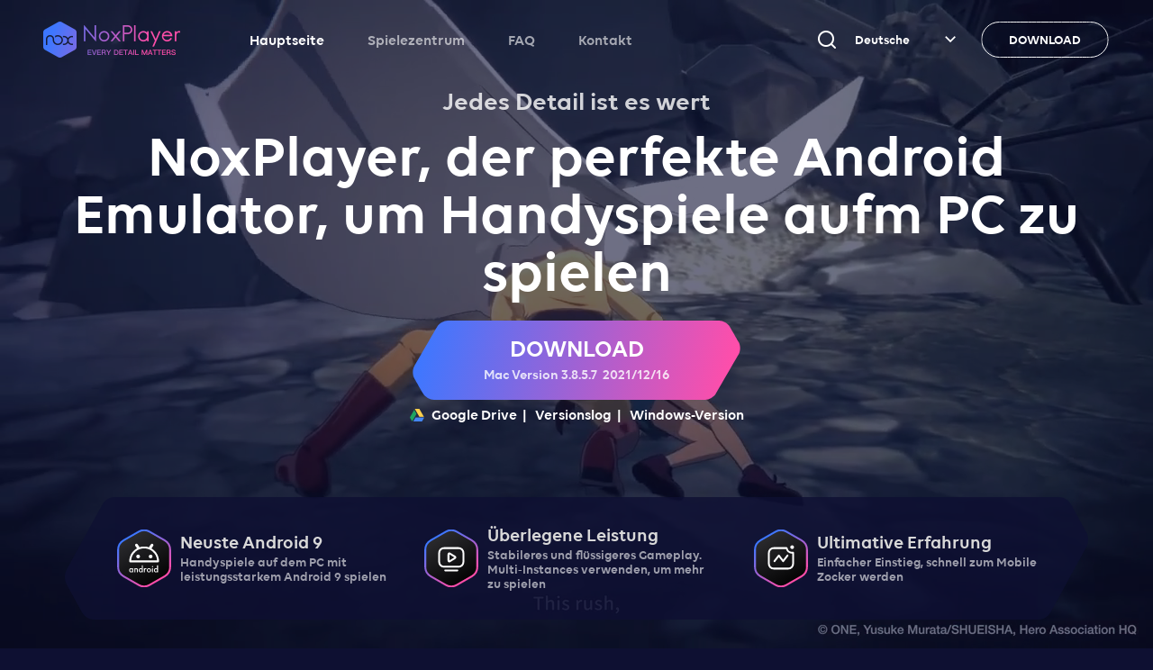

--- FILE ---
content_type: text/html; charset=utf-8
request_url: https://de.bignox.com/
body_size: 9370
content:
<!DOCTYPE html>
<html class="">

<head>
    <meta charset="utf-8">
    <title>Noxplayer – Schnellster und reibungsloser Android-Emulator für PC &amp; Mac – Kostenlos und sicher</title><link href="https://res02.noxgroup.com/noxplayer/2025/11/static/css/common.e51fb96f.css" rel="stylesheet"><link href="https://res02.noxgroup.com/noxplayer/2025/11/static/css/home.084e284e.css" rel="stylesheet">
<meta name="naver-site-verification" content="58b5fcf23fb4c6dd2b426dc29504562778dbd2a7" />
<meta name="keywords" content="NoxPlayer, Android-Player, Android-Emulator, Kostenloser Android-Emulator, App-Player, Android-Emulator für PC, Bester Android-Emulator, Download Noxplayer, APK-Player, APK, Emulator">
<meta name="description" content="Spielen Sie die beliebtesten Handyspiele und führen Sie Apps auf dem PC mit NoxPlayer aus, dem besten Android-Emulator. Unterstützt Android 9. Kompatibel mit Windows und Mac. Viel schneller und stabiler.">

    <meta name="viewport" content="width=device-width, initial-scale=1.0, maximum-scale=1.0, user-scalable=0">
    <meta name="naver-site-verification" content="58b5fcf23fb4c6dd2b426dc29504562778dbd2a7" />
    <meta name="x5-orientation" content="portrait">
    <meta name="renderer" content="webkit">
    <meta http-equiv="X-UA-Compatible" content="IE=edge">
    <meta property="og:image" content="https://res06.noxgroup.com/player/www/image/share.jpg">
    <meta property="og:image:alt" content="Noxplayer – Schnellster und reibungsloser Android-Emulator für PC &amp; Mac – Kostenlos und sicher" >
    <meta property="og:image:width" content="1200">
    <meta property="og:image:height" content="630">
    <meta property="og:type" content="website"> 
    <meta property="og:title" content="Noxplayer – Schnellster und reibungsloser Android-Emulator für PC &amp; Mac – Kostenlos und sicher" />
    <meta property="og:description" content="Spielen Sie die beliebtesten Handyspiele und führen Sie Apps auf dem PC mit NoxPlayer aus, dem besten Android-Emulator. Unterstützt Android 9. Kompatibel mit Windows und Mac. Viel schneller und stabiler."/>
    <meta property="og:url" content="https://www.bignox.com/">
    <meta name="robots" content="index,follow">
    <link rel="shortcut icon" href="/favicon.ico" type="image/x-icon">
    <link rel="canonical" href="https://de.bignox.com/">
    <!-- Google Tag Manager --><script>(function(w,d,s,l,i){w[l]=w[l]||[];w[l].push({'gtm.start':
    new Date().getTime(),event:'gtm.js'});var f=d.getElementsByTagName(s)[0],
    j=d.createElement(s),dl=l!='dataLayer'?'&l='+l:'';j.async=true;j.src=
    'https://www.googletagmanager.com/gtm.js?id='+i+dl;f.parentNode.insertBefore(j,f);
    })(window,document,'script','dataLayer','GTM-MF2NPPK');</script><!-- End Google Tag Manager -->                <script async src="https://www.googletagmanager.com/gtag/js?id=UA-66438856-24"></script><script>window.dataLayer = window.dataLayer || [];
    function gtag(){dataLayer.push(arguments);}
    gtag('js', new Date());
    
    gtag('config', 'UA-66438856-24');</script>         <script charset='UTF-8' src="https://res11.bignox.com/scripts/v1.19.2/sensorsdata.min.js"></script>
    <script type="text/javascript">
            var sensors = window['sensorsDataAnalytic201505'];
            sensors.init({
                server_url: 'https://bi.noxgroup.com/sa',
                use_client_time:true,
                show_log: false,
                send_type:'beacon',
                heatmap: {
                    //是否开启点击图，default 表示开启，自动采集 $WebClick 事件，可以设置 'not_collect' 表示关闭。
                    clickmap:'not_collect',
                    //是否开启触达图，not_collect 表示关闭，不会自动采集 $WebStay 事件，可以设置 'default' 表示开启。
                    scroll_notice_map:'not_collect'
                }
            });
            function getUrlParam(name) {
                const reg = new RegExp(`(^|&)${name}=([^&]*)(&|$)`);
                const r = window.location.search.substr(1).match(reg);
                if (r != null) return unescape(r[2]); return null;
            };
            sensors.registerPage({
                product: 'www-yeshen',
                type: 'web',
                lang: 'de',
                host: window.location.host,
                title: document.title,
                url: window.location.href,
                refer: document.referrer,
                ua: navigator.userAgent.toLowerCase(),
                source_host: (function fn() {
                    const pattern = /^(?:(\w+):\/\/)?(?:(\w+):?(\w+)?@)?([^:/?#]+)(?::(\d+))?(\/[^\?#]+)?(?:\?([^#]+))?(?:#(\w+))?/;
                    const result = pattern.exec(document.referrer);
                    return (result && result[4]) || '';
                }()),
                utm_campaign: getUrlParam('utm_campaign'),
                utm_source: getUrlParam('utm_source'),
                utm_medium: getUrlParam('utm_medium'),
                utm_term: getUrlParam('utm_term'),
                utm_content: getUrlParam('utm_content'),
                source_url: document.referrer,
                is_exception: 0,
                exception_id: -1,
                exception_detail: '',
                is_gray: typeof window._isGray === 'boolean' ? window._isGray : 0,
            });
            sensors.track('page_visit', {});
    </script>
    <script type="application/ld+json"
        >{
        "@context": "https://schema.org",
        "@type": "WebPage",
        "headline": "Noxplayer – Schnellster und reibungsloser Android-Emulator für PC &amp; Mac – Kostenlos und sicher",
        "description": "Spielen Sie die beliebtesten Handyspiele und führen Sie Apps auf dem PC mit NoxPlayer aus, dem besten Android-Emulator. Unterstützt Android 9. Kompatibel mit Windows und Mac. Viel schneller und stabiler.",
        "url": "https://de.bignox.com/",
        "primaryImageOfPage": "https://res06.noxgroup.com/player/www/image/share.jpg",
        "about": [
            {"@type": "Thing",
            "name": "BigNox",
            "sameAs": [
            "https://zh.wikipedia.org/wiki/NOX%E5%A4%9C%E7%A5%9E"
            ]
            },
            {"@type": "Thing",
            "name": "安卓",
            "sameAs": [
            "https://zh.wikipedia.org/wiki/Android",
            "https://www.wikidata.org/wiki/Q94",
            "https://www.britannica.com/technology/Android-operating-system",
            "https://yago-knowledge.org/resource/Android_(operating_system)",
            "http://dbpedia.org/page/Android_(operating_system)"
            ]
            },
            {"@type": "Thing",
            "name": "模擬",
            "sameAs": [
            "https://zh.wikipedia.org/wiki/仿真器",
            "https://www.wikidata.org/wiki/Q202871",
            "http://dbpedia.org/page/Emulator"
            ]
            },
            {"@type": "Thing",
            "name": "遊戲",
            "sameAs": [
            "https://zh.wikipedia.org/wiki/电子游戏",
            "https://www.wikidata.org/wiki/Q7889",
            "https://www.britannica.com/topic/electronic-game",
            "http://dbpedia.org/page/Video_game"
            ]
            },
            {"@type": "Thing",
            "name": "PC",
            "sameAs": [
            "https://zh.wikipedia.org/wiki/个人电脑",
            "https://www.wikidata.org/wiki/Q16338",
            "https://www.britannica.com/technology/personal-computer",
            "http://dbpedia.org/page/Personal_computer"
            ]
            },
            {"@type": "Thing",
            "name": "電腦",
            "sameAs": [
            "https://zh-classical.wikipedia.org/wiki/電腦",
            "https://www.wikidata.org/wiki/Q16338",
            "https://www.britannica.com/technology/personal-computer",
            "http://dbpedia.org/page/Personal_computer"
            ]
            },
            {"@type": "Thing",
            "name": "Mac",
            "sameAs": [
            "https://zh.wikipedia.org/wiki/MacOS",
            "https://www.wikidata.org/wiki/Q14116",
            "http://dbpedia.org/page/MacOS",
            "https://www.britannica.com/technology/Mac-OS"
            ]
            }
        ]
        }
    </script>
    <script type="application/ld+json">
        {
        "@context": "https://schema.org",
        "@type": "SoftwareApplication",
        "name": "Noxplayer – Schnellster und reibungsloser Android-Emulator für PC &amp; Mac – Kostenlos und sicher",
        "description": "Spielen Sie die beliebtesten Handyspiele und führen Sie Apps auf dem PC mit NoxPlayer aus, dem besten Android-Emulator. Unterstützt Android 9. Kompatibel mit Windows und Mac. Viel schneller und stabiler.",
        "url": "https://de.bignox.com/",
        "image": "https://res06.noxgroup.com/player/www/image/share.jpg",
        "operatingSystem": "Windows, MacOS",
        "applicationCategory": "https://zh.wikipedia.org/wiki/仿真器",
        "applicationSubCategory": "https://zh.wikipedia.org/wiki/Android",
        "aggregateRating": {
                "@type": "AggregateRating",
                "ratingValue": "4.8",
                "bestRating": "10",
                "worstRating": "0",
                "ratingCount": "18865"
            },
        "author": {
                "@type": "Organization",
                "name": "bignox"
            },
        "offers": {
                "@type":"Offer",
                "price":"0",
                "priceCurrency":"USD"
            }
        }
    </script>
    <script type="application/ld+json">
        {
            "@context":"https://schema.org",
            "@type":"WebSite",
            "@id":"https://de.bignox.com/#website",
            "url":"https://de.bignox.com/",
            "name":"BigNox",
            "potentialAction":
                {
                    "@type":"SearchAction",
                    "target":"https://de.bignox.com//search/{search_term_string}",
                    "query-input":"required name=search_term_string"
                }
        }
    </script>
    <script type="application/ld+json">
     {
        "@context":"https://schema.org",
        "@type":"Organization",
        "@id":"https://de.bignox.com/#organization",
        "name":"BigNox",
        "url":"https://de.bignox.com/",
        "sameAs":[
            "https://www.youtube.com/watch?v=MJGTMcRzxT4&t=3s",
            "https://www.bilibili.com/video/BV19z4y1r79a/?vd_source=250724021617fc3a07e79b384812a802",
            "https://www.bilibili.com/video/BV1GT4y1z7sy/?spm_id_from=333.999.0.0&vd_source=250724021617fc3a07e79b384812a802",
            "https://res11.bignox.com/appcenter-web-StaticResources/boot-video/course.mp4"
            ],
        "logo":"https://res06.noxgroup.com/player/www/image/share.jpg"
    }
    </script>
    </head>

    <!--[if IE]>
       <style>.linear-link{
               background: none!important;
               color:#247DDC;
           }</style>    <![endif]-->

<body data-locale="de" class="lang_de home-page">
    <!-- Google Tag Manager (noscript) -->
    <noscript><iframe src="https://www.googletagmanager.com/ns.html?id=GTM-MF2NPPK" height="0" width="0" style="display:none;visibility:hidden"></iframe></noscript>
    <!-- End Google Tag Manager (noscript) -->

    <div class="d-flex">
        <header id="header" class="header">  <div class="header-container"><div class="pull-left"><a href="/" class="logo" title=""></a>  </div><div class="header-nav-wrapper"><nav class="header-nav"><a href="/" class="d-sm-none nav-link active" data-sensors-name="header-nav-home">Hauptseite</a>  <a class="nav-link d-md-none "  target="_blank"  href="https://www.bignox.com/appcenter/" data-sensors-name="header-nav-Spielezentrum">Spielezentrum</a>  <a class="nav-link d-md-none "  target="_blank"  href="https://support.bignox.com/en/often" data-sensors-name="header-nav-FAQ">FAQ</a>  <a class="nav-link d-md-none "  target="_blank"  href="https://discord.com/invite/dsDPJfm" data-sensors-name="header-nav-Kontakt">Kontakt</a>   </nav></div>    <button data-header-menu class="header-menu-btn d-sm"><i class="nox-icon nox-icon-menu"></i></button><div class="header-op-wrapper"><div class="header-op"><div class="nav-lang dropdown"><a href="javascript:void(0)" class="dropdown-toggle lang" data-sensors-name="language_switch" data-toggle="dropdown"><span class="name">Deutsche</span><span class="nox-icon-arrowdown icon"></span></a><ul class="dropdown-menu list">  <li class="list-item"><a class="link" href="https://en.bignox.com/">English</a></li>  <li class="list-item"><a class="link" href="https://cn.yeshen.com/">简体中文</a></li>  <li class="list-item"><a class="link" href="https://kr.bignox.com/">한국어</a></li>  <li class="list-item"><a class="link" href="https://jp.bignox.com/">日本語</a></li>  <li class="list-item"><a class="link" href="https://vn.bignox.com/">Tiếng Việt</a></li>  <li class="list-item"><a class="link" href="https://ru.bignox.com/">Pусский</a></li>  <li class="list-item"><a class="link" href="https://id.bignox.com/">Bahasa</a></li>  <li class="list-item"><a class="link" href="https://fr.bignox.com/">Français</a></li>  <li class="list-item"><a class="link" href="https://th.bignox.com/">ไทย</a></li>  <li class="list-item"><a class="link" href="https://ph.bignox.com/">Pilipino</a></li>  <li class="list-item"><a class="link" href="https://pt.bignox.com/">Português</a></li>  <li class="list-item"><a class="link" href="https://es.bignox.com/">Español</a></li>  <li class="list-item"><a class="link" href="https://my.bignox.com/">Malay</a></li>  <li class="list-item"><a class="link" href="https://tw.bignox.com/">繁體中文</a></li>  <li class="list-item"><a class="link" href="https://it.bignox.com/">Italiano</a></li>  <li class="list-item"><a class="link" href="https://tr.bignox.com/">Türkçe</a></li>  <li class="list-item"><a class="link" href="https://pl.bignox.com/">język polski</a></li>  <li class="list-item"><a class="link" href="https://ar.bignox.com/">العَرَبِيَّة</a></li>  <li class="list-item"><a class="link" href="https://in.bignox.com/">हिंदी</a></li>  </ul></div><a id="js-header-download-wrapper" data-download-btn-base data-download-btn data-download-major target="_blank" href="/de/download/fullPackage/mac_fullzip?beta" class="download-btn-wrapper d-sm-none" data-sensors-name="download_header_gray"><div id="js-header-download-btn" class="download-btn-bg"></div><span class="inner-text">DOWNLOAD</span></a></div></div>   <div class="pull-right search-box"><img id="search-btn" class="search-pic" src="https://res02.noxgroup.com/noxplayer/2025/11/static/img/images/435f5b63.png" alt=""><form id="search-form" class="search-wrapper" target="_blank" action="https://www.bignox.com/appcenter/"><input id="search-ipt" name="s" autocomplete="off" placeholder="Nach weiteren Spielen suchen" type="text"> <img id="search-btn-inner" class="search-pic-inner" src="https://res02.noxgroup.com/noxplayer/2025/11/static/img/images/3ebc6d7a.png" alt="search.png"></form></div>   </div></header>        <div class="video-cover-wrapper"><div class="iframe-box"><div class="close" id="video-cover-close-btn"></div><iframe id="video-iframe" src="" frameborder="0"></iframe><div class=""><video id="video-common" autoplay controls src=""></video></div></div></div><div class="video-panel">

    <div style="background-image: url(https://res11.bignox.com/player/www/fe9bb29b76568ceabe25706653ac8160/FKHCABJBC8Fmj3c.jpg?x-oss-process&#x3D;image/format,webp);" class="video-panel-bg-image"></div>
    <div class="video-panel-video-wrapper">
        <video id="js-panel-video" class="video-panel-bg-video" loop muted preload="none" x5-playsinline=""
            playsinline="" webkit-playsinline="">
            <source src="https://res11.bignox.com/player/www/fe9bb29b76568ceabe25706653ac8160/HAGGJFFJCjGHZYs.mp4" type="video/mp4">
        </video>
    </div>

    <section class="download-section "><div class="section-container"><h2>Jedes Detail ist es wert</h2><h1>NoxPlayer, der perfekte Android Emulator, um Handyspiele aufm PC zu spielen</h1>    <div class="download-btn-wrapper"><div class="major-btn-wrapper" id="js-major-btn-wrapper"><div class="major-btn-bg" id="js-major-btn"></div><div class="major-btn-content"><a data-download-btn-base data-download-btn data-download-major target="_blank" data-sensors-name="download_major_gray" class="download-btn download-btn-major" href=" /de/download/fullPackage/mac_fullzip?beta ">  <span class="title">DOWNLOAD</span><br>  <span class="sub-title">Mac Version 3.8.5.7</span>&nbsp;&nbsp;<span class="sub-title">2021/12/16</span><span class="major-btn-tip">Die perfekte Wahl für die meisten Spieler, bietet die beste Performance.</span>  </a></div></div>  </div>  <div class="download-more">  <a data-download-btn-base class="link" data-sensors-name="download_googledrive_gray" target="_blank" href="https://drive.google.com/file/d/1EwGO88uYYJTZve5pUAcKnGt-C9dKw0A0/view?usp&#x3D;sharing"><i class="icon-google"></i>Google Drive</a>&nbsp;&nbsp;|&nbsp;&nbsp;   <a class="link" href="https://support.bignox.com/en/mac-release" target="_blank" data-sensors-name="history_version">Versionslog</a>&nbsp;&nbsp;|&nbsp;&nbsp;    <a data-download-btn-base class="link" href="/de/download/fullPackage?beta" target="_blank" data-sensors-name="download_windows_gray">Windows-Version</a>  </div></div></section>    <section class="banner-section"><div class="section-container"><div class="card-list"><div id="js-android-wrapper" class="card-item first"><div id="js-icon-android" class="icon-wrapper"></div><div class="text-wrapper"><span class="title">Neuste Android 9</span><span class="sub-title">Handyspiele auf dem PC mit leistungsstarkem Android 9 spielen</span></div></div><div id="js-screen-wrapper" class="card-item center"><div id="js-icon-screen" class="icon-wrapper"></div><div class="text-wrapper"><span class="title">Überlegene Leistung</span><span class="sub-title">Stabileres und flüssigeres Gameplay. Multi-Instances verwenden, um mehr zu spielen</span></div></div><div id="js-quick-wrapper" class="card-item last"><div id="js-icon-quick" class="icon-wrapper"></div><div class="text-wrapper"><span class="title">Ultimative Erfahrung</span><span class="sub-title">Einfacher Einstieg, schnell zum Mobile Zocker werden</span></div></div></div></div></section>    <div class="social-list">

        <a href="https://www.facebook.com/noxappplayer/" target="_blank" style="background-image: url(https://res11.bignox.com/player/www/fe9bb29b76568ceabe25706653ac8160/FKHBEHKDBxEPNmZ.png);" class="social-item"></a>


        <a href="https://discord.com/invite/dsDPJfm" target="_blank" style="background-image: url(https://res11.bignox.com/player/www/fe9bb29b76568ceabe25706653ac8160/FKHBEHKEDnxN73f.png);" class="social-item"></a>

    </div>
</div>
<svg style="width: 0;height:0;display:block">
    <defs>
        <linearGradient id="Gradient" x1="0" x2="0" y1="0" y2="1">
            <stop offset="0%" stop-color="#3E77FF"></stop>
            <stop offset="100%" stop-color="#FF4EAA"></stop>
        </linearGradient>
        <symbol id="lbx">
            <path
                d="M243.593856,3.39661033 L451.593856,118.155231 C459.247471,122.377915 464,130.427879 464,139.169095 L464,366.830905 C464,375.572121 459.247471,383.622085 451.593856,387.844769 L243.593856,502.60339 C236.377362,506.584904 227.622638,506.584904 220.406144,502.60339 L12.4061438,387.844769 C4.75252934,383.622085 1.07049033e-15,375.572121 0,366.830905 L0,139.169095 C-1.07049033e-15,130.427879 4.75252934,122.377915 12.4061438,118.155231 L220.406144,3.39661033 C227.622638,-0.584903777 236.377362,-0.584903777 243.593856,3.39661033 Z">
            </path>
        </symbol>
    </defs>
</svg>
 <section class="game-section"><div class="section-container">  <h2>Handyspiele auf dem PC spielen</h2><h3>NoxPlayer ist vollständig optimiert, stabiler und flüssiger für Spiele und Apps.<br />NoxPlayer, schneller als allen anderen Spieleplattformen</h3>    <div class="link-wrapper" id="js-btn-app-wrapper"><div id="js-btn-app" style="height:100%"></div>  <a class="btn-link" href="https://www.bignox.com/appcenter/" target="_blank" data-sensors-name="game_appcenter">Weitere Spiele entdecken</a>  </div>   <div class="game-list-big">  <div class="game-item-big"><div class="game-item-big-container"><a data-sensors-name="hotgame" data-sensors-content="Nikke" class="btn" href="https://www.bignox.com/appcenter/com-proximabeta-nikke-pc.html" target="_blank"><div class="game-image"><img src="https://res11.bignox.com/player/www/fe9bb29b76568ceabe25706653ac8160/GHFHHEGDFhcYXN5.jpg?x-oss-process&#x3D;image/format,webp"  alt="Nikke" ></div></a></div><a class="shadow" data-sensors-name="hotgame" data-sensors-content="Nikke" href="https://www.bignox.com/appcenter/com-proximabeta-nikke-pc.html" target="_blank"></a> <a data-sensors-name="hotgame" data-sensors-content="Nikke" class="game-action" href="https://www.bignox.com/appcenter/com-proximabeta-nikke-pc.html" target="_blank">Check the detail</a></div>  <div class="game-item-big"><div class="game-item-big-container"><a data-sensors-name="hotgame" data-sensors-content="Arknights" class="btn" href="https://www.bignox.com/appcenter/com-yostaren-arknights-pc.html" target="_blank"><div class="game-image"><img src="https://res11.bignox.com/player/www/fe9bb29b76568ceabe25706653ac8160/GHFHHEGFJstjfbt.jpg?x-oss-process&#x3D;image/format,webp"  alt="Arknights" ></div></a></div><a class="shadow" data-sensors-name="hotgame" data-sensors-content="Arknights" href="https://www.bignox.com/appcenter/com-yostaren-arknights-pc.html" target="_blank"></a> <a data-sensors-name="hotgame" data-sensors-content="Arknights" class="game-action" href="https://www.bignox.com/appcenter/com-yostaren-arknights-pc.html" target="_blank">Check the detail</a></div>  <div class="game-item-big"><div class="game-item-big-container"><a data-sensors-name="hotgame" data-sensors-content="Blue Archive" class="btn" href="https://www.bignox.com/appcenter/blue-archive.html" target="_blank"><div class="game-image"><img src="https://res11.bignox.com/player/www/fe9bb29b76568ceabe25706653ac8160/GHFHHEGHFXr3Xi8.jpg?x-oss-process&#x3D;image/format,webp"  alt="Blue Archive" ></div></a></div><a class="shadow" data-sensors-name="hotgame" data-sensors-content="Blue Archive" href="https://www.bignox.com/appcenter/blue-archive.html" target="_blank"></a> <a data-sensors-name="hotgame" data-sensors-content="Blue Archive" class="game-action" href="https://www.bignox.com/appcenter/blue-archive.html" target="_blank">Check the detail</a></div>  <div class="game-item-big"><div class="game-item-big-container"><a data-sensors-name="hotgame" data-sensors-content="Azur Lane" class="btn" href="https://www.bignox.com/appcenter/play-azur-lane-on-pc-with-noxplayer.html" target="_blank"><div class="game-image"><img src="https://res11.bignox.com/player/www/fe9bb29b76568ceabe25706653ac8160/GHFHHEHAAArNfQh.jpg?x-oss-process&#x3D;image/format,webp"  alt="Azur Lane" ></div></a></div><a class="shadow" data-sensors-name="hotgame" data-sensors-content="Azur Lane" href="https://www.bignox.com/appcenter/play-azur-lane-on-pc-with-noxplayer.html" target="_blank"></a> <a data-sensors-name="hotgame" data-sensors-content="Azur Lane" class="game-action" href="https://www.bignox.com/appcenter/play-azur-lane-on-pc-with-noxplayer.html" target="_blank">Check the detail</a></div>  </div><div class="game-list" id="game-list-wrapper"><div class="swiper-wrapper-1 swiper-wrapper-move" id="game51-swiper-wrapper">  <div class="game-item swiper-slid"><div class="game-item-container"><a data-sensors-name="hotgame" data-sensors-content="Arknights" class="btn" href="https://www.bignox.com/appcenter/game_management/play-arknights-on-pc-with-noxplayer/" target="_blank"><div class="game-image"><img src="https://res11.bignox.com/player/www/4a59b4bbe7914f2b9e9957275fc2a9c1/GBBGFEGHCXKTrPy.jpg?x-oss-process&#x3D;image/format,webp" ></div></a>  </div></div>  <div class="game-item swiper-slid"><div class="game-item-container"><a data-sensors-name="hotgame" data-sensors-content="Girls' Frontline" class="btn" href="https://www.bignox.com/appcenter/game_management/play-girls-frontline-on-pc-with-noxplayer/" target="_blank"><div class="game-image"><img src="https://res11.bignox.com/player/www/4a59b4bbe7914f2b9e9957275fc2a9c1/GBBGFEGJCfjQ8dA.jpg?x-oss-process&#x3D;image/format,webp" ></div></a>  </div></div>  <div class="game-item swiper-slid"><div class="game-item-container"><a data-sensors-name="hotgame" data-sensors-content="Among Us" class="btn" href="https://www.bignox.com/appcenter/game_management/download-among-us-on-pc-with-noxplayer/" target="_blank"><div class="game-image"><img src="https://res11.bignox.com/player/www/4a59b4bbe7914f2b9e9957275fc2a9c1/GBBGFEGKJEc3Kij.png?x-oss-process&#x3D;image/format,webp" ></div></a>  </div></div>  <div class="game-item swiper-slid"><div class="game-item-container"><a data-sensors-name="hotgame" data-sensors-content="Fate/Grand Order" class="btn" href="https://www.bignox.com/appcenter/game_management/play-fate-grand-order-on-pc-with-noxplayer/" target="_blank"><div class="game-image"><img src="https://res11.bignox.com/player/www/4a59b4bbe7914f2b9e9957275fc2a9c1/GBBGFEHBEfpSQbc.jpg?x-oss-process&#x3D;image/format,webp" ></div></a>  </div></div>  <div class="game-item swiper-slid"><div class="game-item-container"><a data-sensors-name="hotgame" data-sensors-content="Azur Lane" class="btn" href="https://www.bignox.com/appcenter/game_management/play-azur-lane-on-pc-with-noxplayer/" target="_blank"><div class="game-image"><img src="https://res11.bignox.com/player/www/4a59b4bbe7914f2b9e9957275fc2a9c1/GBBGFEHDD3PcMTz.jpg?x-oss-process&#x3D;image/format,webp" ></div></a>  </div></div>  <div class="game-item swiper-slid"><div class="game-item-container"><a data-sensors-name="hotgame" data-sensors-content="Clash of Clans" class="btn" href="https://www.bignox.com/appcenter/game_management/play-clash-of-clans-on-pc-with-noxplayer/" target="_blank"><div class="game-image"><img src="https://res11.bignox.com/player/www/4a59b4bbe7914f2b9e9957275fc2a9c1/GBBGFEHEJPKQkwJ.jpg?x-oss-process&#x3D;image/format,webp" ></div></a>  </div></div>  <div class="game-item swiper-slid"><div class="game-item-container"><a data-sensors-name="hotgame" data-sensors-content="Epic Seven" class="btn" href="https://www.bignox.com/appcenter/game_management/play-epic-seven-on-pc-with-noxplayer/" target="_blank"><div class="game-image"><img src="https://res11.bignox.com/player/www/4a59b4bbe7914f2b9e9957275fc2a9c1/GBBGFEHGDfAZeJG.jpg?x-oss-process&#x3D;image/format,webp" ></div></a>  </div></div>  <div class="game-item swiper-slid"><div class="game-item-container"><a data-sensors-name="hotgame" data-sensors-content="PUBG MOBILE" class="btn" href="https://www.bignox.com/appcenter/game_management/play-pubg-mobile-on-pc-with-noxplayer/" target="_blank"><div class="game-image"><img src="https://res11.bignox.com/player/www/4a59b4bbe7914f2b9e9957275fc2a9c1/GBBGFEHHGDNCNXJ.jpg?x-oss-process&#x3D;image/format,webp" ></div></a>  </div></div>  <div class="game-item swiper-slid"><div class="game-item-container"><a data-sensors-name="hotgame" data-sensors-content="Lords Mobile: Kingdom Wars" class="btn" href="https://www.bignox.com/appcenter/game_management/play-lords-mobile-on-pc-with-noxplayer/" target="_blank"><div class="game-image"><img src="https://res11.bignox.com/player/www/4a59b4bbe7914f2b9e9957275fc2a9c1/GBBGFEHJGf7fKyS.jpg?x-oss-process&#x3D;image/format,webp" ></div></a>  </div></div>  <div class="game-item swiper-slid"><div class="game-item-container"><a data-sensors-name="hotgame" data-sensors-content="Summoners War" class="btn" href="https://www.bignox.com/appcenter/game_management/play-summoners-war-on-pc-with-noxplayer/" target="_blank"><div class="game-image"><img src="https://res11.bignox.com/player/www/4a59b4bbe7914f2b9e9957275fc2a9c1/GBBGFEHKHEd4Xe4.png?x-oss-process&#x3D;image/format,webp" ></div></a>  </div></div>  <div class="game-item swiper-slid"><div class="game-item-container"><a data-sensors-name="hotgame" data-sensors-content="Brawl Stars" class="btn" href="https://www.bignox.com/appcenter/game_management/play-brawl-stars-pc-on-pc-with-noxplayer/" target="_blank"><div class="game-image"><img src="https://res11.bignox.com/player/www/4a59b4bbe7914f2b9e9957275fc2a9c1/GBBGFEJAJBK2R84.png?x-oss-process&#x3D;image/format,webp" ></div></a>  </div></div>  <div class="game-item swiper-slid"><div class="game-item-container"><a data-sensors-name="hotgame" data-sensors-content="DRAGON BALL Z DOKKAN BATTLE" class="btn" href="https://www.bignox.com/appcenter/game_management/play-dragon-ball-z-dokkan-battle-on-pc-with-noxplayer/" target="_blank"><div class="game-image"><img src="https://res11.bignox.com/player/www/4a59b4bbe7914f2b9e9957275fc2a9c1/GAKKKFCHJ7yBh2f.png?x-oss-process&#x3D;image/format,webp" ></div></a>  </div></div>  <div class="game-item swiper-slid"><div class="game-item-container"><a data-sensors-name="hotgame" data-sensors-content="Arknights" class="btn" href="https://www.bignox.com/appcenter/game_management/play-arknights-on-pc-with-noxplayer/" target="_blank"><div class="game-image"><img src="https://res11.bignox.com/player/www/4a59b4bbe7914f2b9e9957275fc2a9c1/GBBGFEGHCXKTrPy.jpg?x-oss-process&#x3D;image/format,webp" ></div></a>  </div></div>  <div class="game-item swiper-slid"><div class="game-item-container"><a data-sensors-name="hotgame" data-sensors-content="Girls' Frontline" class="btn" href="https://www.bignox.com/appcenter/game_management/play-girls-frontline-on-pc-with-noxplayer/" target="_blank"><div class="game-image"><img src="https://res11.bignox.com/player/www/4a59b4bbe7914f2b9e9957275fc2a9c1/GBBGFEGJCfjQ8dA.jpg?x-oss-process&#x3D;image/format,webp" ></div></a>  </div></div>  <div class="game-item swiper-slid"><div class="game-item-container"><a data-sensors-name="hotgame" data-sensors-content="Among Us" class="btn" href="https://www.bignox.com/appcenter/game_management/download-among-us-on-pc-with-noxplayer/" target="_blank"><div class="game-image"><img src="https://res11.bignox.com/player/www/4a59b4bbe7914f2b9e9957275fc2a9c1/GBBGFEGKJEc3Kij.png?x-oss-process&#x3D;image/format,webp" ></div></a>  </div></div>  <div class="game-item swiper-slid"><div class="game-item-container"><a data-sensors-name="hotgame" data-sensors-content="Fate/Grand Order" class="btn" href="https://www.bignox.com/appcenter/game_management/play-fate-grand-order-on-pc-with-noxplayer/" target="_blank"><div class="game-image"><img src="https://res11.bignox.com/player/www/4a59b4bbe7914f2b9e9957275fc2a9c1/GBBGFEHBEfpSQbc.jpg?x-oss-process&#x3D;image/format,webp" ></div></a>  </div></div>  <div class="game-item swiper-slid"><div class="game-item-container"><a data-sensors-name="hotgame" data-sensors-content="Azur Lane" class="btn" href="https://www.bignox.com/appcenter/game_management/play-azur-lane-on-pc-with-noxplayer/" target="_blank"><div class="game-image"><img src="https://res11.bignox.com/player/www/4a59b4bbe7914f2b9e9957275fc2a9c1/GBBGFEHDD3PcMTz.jpg?x-oss-process&#x3D;image/format,webp" ></div></a>  </div></div>  <div class="game-item swiper-slid"><div class="game-item-container"><a data-sensors-name="hotgame" data-sensors-content="Clash of Clans" class="btn" href="https://www.bignox.com/appcenter/game_management/play-clash-of-clans-on-pc-with-noxplayer/" target="_blank"><div class="game-image"><img src="https://res11.bignox.com/player/www/4a59b4bbe7914f2b9e9957275fc2a9c1/GBBGFEHEJPKQkwJ.jpg?x-oss-process&#x3D;image/format,webp" ></div></a>  </div></div>  <div class="game-item swiper-slid"><div class="game-item-container"><a data-sensors-name="hotgame" data-sensors-content="Epic Seven" class="btn" href="https://www.bignox.com/appcenter/game_management/play-epic-seven-on-pc-with-noxplayer/" target="_blank"><div class="game-image"><img src="https://res11.bignox.com/player/www/4a59b4bbe7914f2b9e9957275fc2a9c1/GBBGFEHGDfAZeJG.jpg?x-oss-process&#x3D;image/format,webp" ></div></a>  </div></div>  <div class="game-item swiper-slid"><div class="game-item-container"><a data-sensors-name="hotgame" data-sensors-content="PUBG MOBILE" class="btn" href="https://www.bignox.com/appcenter/game_management/play-pubg-mobile-on-pc-with-noxplayer/" target="_blank"><div class="game-image"><img src="https://res11.bignox.com/player/www/4a59b4bbe7914f2b9e9957275fc2a9c1/GBBGFEHHGDNCNXJ.jpg?x-oss-process&#x3D;image/format,webp" ></div></a>  </div></div>  <div class="game-item swiper-slid"><div class="game-item-container"><a data-sensors-name="hotgame" data-sensors-content="Lords Mobile: Kingdom Wars" class="btn" href="https://www.bignox.com/appcenter/game_management/play-lords-mobile-on-pc-with-noxplayer/" target="_blank"><div class="game-image"><img src="https://res11.bignox.com/player/www/4a59b4bbe7914f2b9e9957275fc2a9c1/GBBGFEHJGf7fKyS.jpg?x-oss-process&#x3D;image/format,webp" ></div></a>  </div></div>  <div class="game-item swiper-slid"><div class="game-item-container"><a data-sensors-name="hotgame" data-sensors-content="Summoners War" class="btn" href="https://www.bignox.com/appcenter/game_management/play-summoners-war-on-pc-with-noxplayer/" target="_blank"><div class="game-image"><img src="https://res11.bignox.com/player/www/4a59b4bbe7914f2b9e9957275fc2a9c1/GBBGFEHKHEd4Xe4.png?x-oss-process&#x3D;image/format,webp" ></div></a>  </div></div>  <div class="game-item swiper-slid"><div class="game-item-container"><a data-sensors-name="hotgame" data-sensors-content="Brawl Stars" class="btn" href="https://www.bignox.com/appcenter/game_management/play-brawl-stars-pc-on-pc-with-noxplayer/" target="_blank"><div class="game-image"><img src="https://res11.bignox.com/player/www/4a59b4bbe7914f2b9e9957275fc2a9c1/GBBGFEJAJBK2R84.png?x-oss-process&#x3D;image/format,webp" ></div></a>  </div></div>  <div class="game-item swiper-slid"><div class="game-item-container"><a data-sensors-name="hotgame" data-sensors-content="DRAGON BALL Z DOKKAN BATTLE" class="btn" href="https://www.bignox.com/appcenter/game_management/play-dragon-ball-z-dokkan-battle-on-pc-with-noxplayer/" target="_blank"><div class="game-image"><img src="https://res11.bignox.com/player/www/4a59b4bbe7914f2b9e9957275fc2a9c1/GAKKKFCHJ7yBh2f.png?x-oss-process&#x3D;image/format,webp" ></div></a>  </div></div>  </div></div>  </div></section> <section id="video-section" class="video-section"><div class="section-container"><h2>Perfekter Android Emulator</h2><h3>Unterstützt Tastatur, Gamepad, Skriptaufzeichnung und mehrere Instanzen. Jede Funktion ist nur für Ihr Spielerlebnis perfekt. <br/>NoxPlayer, ein besseres Erlebnis für mobile Spiele</h3><div class="link-wrapper" id="js-btn-tutorial-wrapper"><div id="js-btn-tutorial" style="height: 100%;"></div><a class="btn-link" href="https://support.bignox.com/en/keyboard" target="_blank" data-sensors-name="video_tutorial">Mehr Anleitungen</a></div><div id="video-list-wrapper" class="video-list-wrapper swiper-container"><div class="swiper-wrapper">  <div class="video-item-wrapper swiper-slide"><img src="https://res02.noxgroup.com/noxplayer/2025/11/static/img/images/fc17ee10.png" alt="expend-icon.png" class="expend-icon" data-video-src="https://res06.noxgroup.com/player/www/video/1keyboard-new.mp4"><div class="video-item-mask video-item-mask-before"><span class="ocupy-seat"></span></div><div class="video-item-mask video-item-mask-after"><span class="ocupy-seat"></span></div><div class="video-item"><video data-js-video class="video" muted preload="metadata"><source src="https://res06.noxgroup.com/player/www/video/1keyboard-new.mp4" type="video/mp4"></video></div><div style="background-image: url(https://res06.noxgroup.com/player/www/video/1keboard-new.png?x-oss-process&#x3D;image/format,webp);" class="video-item-bg"></div></div>  <div class="video-item-wrapper swiper-slide"><img src="https://res02.noxgroup.com/noxplayer/2025/11/static/img/images/fc17ee10.png" alt="expend-icon.png" class="expend-icon" data-video-src="https://res06.noxgroup.com/player/www/video/2multi-new.mp4"><div class="video-item-mask video-item-mask-before"><span class="ocupy-seat"></span></div><div class="video-item-mask video-item-mask-after"><span class="ocupy-seat"></span></div><div class="video-item"><video data-js-video class="video" muted preload="metadata"><source src="https://res06.noxgroup.com/player/www/video/2multi-new.mp4" type="video/mp4"></video></div><div style="background-image: url(https://res06.noxgroup.com/player/www/video/2multi-new.png?x-oss-process&#x3D;image/format,webp);" class="video-item-bg"></div></div>  <div class="video-item-wrapper swiper-slide"><img src="https://res02.noxgroup.com/noxplayer/2025/11/static/img/images/fc17ee10.png" alt="expend-icon.png" class="expend-icon" data-video-src="https://res06.noxgroup.com/player/www/video/3marco-new.mp4"><div class="video-item-mask video-item-mask-before"><span class="ocupy-seat"></span></div><div class="video-item-mask video-item-mask-after"><span class="ocupy-seat"></span></div><div class="video-item"><video data-js-video class="video" muted preload="metadata"><source src="https://res06.noxgroup.com/player/www/video/3marco-new.mp4" type="video/mp4"></video></div><div style="background-image: url(https://res06.noxgroup.com/player/www/video/3marco-new.png?x-oss-process&#x3D;image/format,webp);" class="video-item-bg"></div></div>  <div class="video-item-wrapper swiper-slide"><img src="https://res02.noxgroup.com/noxplayer/2025/11/static/img/images/fc17ee10.png" alt="expend-icon.png" class="expend-icon" data-video-src="https://res06.noxgroup.com/player/www/video/4play-new.mp4"><div class="video-item-mask video-item-mask-before"><span class="ocupy-seat"></span></div><div class="video-item-mask video-item-mask-after"><span class="ocupy-seat"></span></div><div class="video-item"><video data-js-video class="video" muted preload="metadata"><source src="https://res06.noxgroup.com/player/www/video/4play-new.mp4" type="video/mp4"></video></div><div style="background-image: url(https://res06.noxgroup.com/player/www/video/4play-new.png?x-oss-process&#x3D;image/format,webp);" class="video-item-bg"></div></div>  </div></div><div class="video-pagination-wrapper"><div class="video-pagination-container"><div data-video-pagination class="video-pagination"><div data-video-icon="keyboard" class="icon"></div><div class="title"> Passen Sie Ihr Spiel an </div><div class="sub-title">Hervorragende Spielkontrolle, nach epischen Gewinnen streben</div></div><div data-video-pagination class="video-pagination"><div data-video-icon="multiple" class="icon"></div><div class="title"> Spielen Sie verschiedene Spiele gleichzeitig </div><div class="sub-title">Multi-Instanz, müheloses Multitasking genießen</div></div><div data-video-pagination class="video-pagination"><div data-video-icon="video" class="icon"></div><div class="title"> Skriptaufzeichnung </div><div class="sub-title">Ein Klick, viele Aktionen, einfache Farm</div></div><div data-video-pagination class="video-pagination"><div data-video-icon="high" class="icon"></div><div class="title"> Multi-Drive </div><div class="sub-title">Perfekt zum Spielen von Gacha-Spielen. Sie können viele Emulatoren gleichzeitig betreiben.</div></div></div></div></div></section>  <section id="blog-section" class="blog-section"><div class="section-container"><h2>Das neueste im NoxPlayer-Blog</h2> <div class="link-wrapper" id="js-btn-blog-wrapper"><div id="js-btn-blog" style="height: 100%;"></div><a class="btn-link" href="https://en.bignox.com/blog/" target="_blank" data-sensors-name="blog_more">Mehr Artikel</a></div><div class="blog-content">  <a class="item" target="_blank" href="https://www.bignox.com/blog/nikke-tier-list/"><img class="img" src="https://res11.bignox.com/player/www/fe9bb29b76568ceabe25706653ac8160/GHFHFHAAD7Sw5SC.jpg?x-oss-process&#x3D;image/format,webp" ><div style="height: 104px"><div class="title ellipsis2">NIKKE Tier List Guide</div><div class="desc ellipsis3">GODDESS OF VICTORY NIKKE Characters Guide</div></div><div class="detail"><span class="date">2023-02-02</span><span class="category">RPG</span></div></a>  <a class="item" target="_blank" href="https://www.bignox.com/blog/neural-cloud-tier-list/"><img class="img" src="https://res11.bignox.com/player/www/fe9bb29b76568ceabe25706653ac8160/GHFHFGJGJ5Kmac4.jpg?x-oss-process&#x3D;image/format,webp" ><div style="height: 104px"><div class="title ellipsis2">Neural Cloud Tier List &amp; Characters Recommendation</div><div class="desc ellipsis3">Neural Cloud Tier List – Strongest to Weakest Dolls Ranked</div></div><div class="detail"><span class="date">2023-01-24</span><span class="category">RPG</span></div></a>  <a class="item" target="_blank" href="https://www.bignox.com/appcenter/com-kakaogames-eversoul-pc.html"><img class="img" src="https://res11.bignox.com/player/www/fe9bb29b76568ceabe25706653ac8160/GHFHFFKHBccktS5.jpg?x-oss-process&#x3D;image/format,webp" ><div style="height: 104px"><div class="title ellipsis2">Eversoul Tier List &amp; Character Recommendation</div><div class="desc ellipsis3">Add the Strongest Soul &amp; Build Your Best Team! </div></div><div class="detail"><span class="date">2023-02-09</span><span class="category">RPG</span></div></a>  </div></div></section>   <section class="bottom-section"><div class="section-container"><img src="https://res02.noxgroup.com/noxplayer/2025/11/static/img/images/b4c053e3.png" alt="computer-pic.png" class="computer-pic"><div class="title">Der perfekte Android-Emulator zum Spielen von Handyspielen auf dem PC</div><div class="download-btn-wrapper"><div class="major-btn-wrapper" id="js-major-btn-wrapper"><div class="major-btn-bg" id="js-major-btn"></div><div class="major-btn-content"><a data-download-btn-base data-download-btn data-download-major target="_blank" data-sensors-name="download_major_gray" class="download-btn" href="/de/download/fullPackage/mac_fullzip?beta"><span class="title">DOWNLOAD</span></a></div></div></div></div></section>  <div id="download-tip-section" class="download-tip-section"><i id="disappear-time" style="display: none;"></i><i data-close class="download-tip-close" id="download-tip-close"></i> <a href="" class="download-tip-container" id="download-tip-container" target="_blank" data-sensors-name="download_tip_de"><div class="text-container"> <div id="download-tip-text-box" style=""><div id="download-tip-text-inner-box" class="" style="position:absolute; top:0; height:36px;line-height: 36px;"><span id="download-tip-text"></span></div></div><img class="text-pic" src=""></div><img class="tip-pic" src="undefined?x-oss-process&#x3D;image/format,webp">
    </div>
    <footer class="footer"><div class="footer-container">  <div class="footer-top"><div class="col" style="margin-left: 0"><div class="h3">Empfohlener Blog</div><ul class="list">  <li class="list-item"><a class="link ellipsis" target="_blank" data-sensors-name="about_us" href="https://www.bignox.com/blog/nikke-tier-list/"> NIKKE Tier List Guide | GODDESS OF VICTORY NIKKE Characters Guide </a></li>  <li class="list-item"><a class="link ellipsis" target="_blank" data-sensors-name="about_us" href="https://www.bignox.com/blog/updated-blue-archive-reroll-tier-list-global-complete-guide/"> Blue Archive Reroll Tier List (Global) – Complete Guide </a></li>  <li class="list-item"><a class="link ellipsis" target="_blank" data-sensors-name="about_us" href="https://www.bignox.com/blog/how-to-play-arknights-on-pc-with-noxplayer/"> How To Play Arknights on PC with NoxPlayer </a></li>  <li class="list-item"><a class="link ellipsis" target="_blank" data-sensors-name="about_us" href="https://www.bignox.com/blog/neural-cloud-tier-list/"> Neural Cloud Tier List & Characters Recommendation </a></li>  <li class="list-item"><a class="link ellipsis" target="_blank" data-sensors-name="about_us" href="https://www.bignox.com/blog/eversoul-tier-list-add-the-strongest-soul-build-your-best-team/"> Eversoul Tier List | Add the Strongest Soul & Build Your Best Team </a></li>  </ul></div><div class="col" style="width: 192px"><div class="h3">Beliebte Spiele</div><ul class="list" style="width: 100%">  <li class="list-item"><a class="link ellipsis" target="_blank" data-sensors-name="about_us" href="https://www.bignox.com/appcenter/com-yostaren-arknights-pc.html"> Arknights </a></li>  <li class="list-item"><a class="link ellipsis" target="_blank" data-sensors-name="about_us" href="https://www.bignox.com/appcenter/com-proximabeta-nikke-pc.html"> GODDESS OF VICTORY: NIKKE </a></li>  <li class="list-item"><a class="link ellipsis" target="_blank" data-sensors-name="about_us" href="https://www.bignox.com/appcenter/play-fate-grand-order-on-pc-with-noxplayer.html"> Fate/Grand Order </a></li>  <li class="list-item"><a class="link ellipsis" target="_blank" data-sensors-name="about_us" href="https://www.bignox.com/appcenter/com-play-rosea-pc.html"> Ragnarok X: Next Generation </a></li>  <li class="list-item"><a class="link ellipsis" target="_blank" data-sensors-name="about_us" href="https://www.bignox.com/appcenter/play-azur-lane-on-pc-with-noxplayer.html"> Azur Lane </a></li>  </ul></div><div class="col"><div class="h3">FAQ</div><ul class="list">  <li class="list-item"><a class="link ellipsis" target="_blank" data-sensors-name="about_us" href="https://support.bignox.com/en/often/99"> Startup Stuck at 99% </a></li>  <li class="list-item"><a class="link ellipsis" target="_blank" data-sensors-name="about_us" href="https://support.bignox.com/en/often/vt"> How to enable VT </a></li>  <li class="list-item"><a class="link ellipsis" target="_blank" data-sensors-name="about_us" href="https://support.bignox.com/en/tsxn/improveperformance"> Performance Boost & Increase FPS </a></li>  <li class="list-item"><a class="link ellipsis" target="_blank" data-sensors-name="about_us" href="https://support.bignox.com/en/often/nvidia"> Switch GPU Between NVIDIA and AMD </a></li>  <li class="list-item"><a class="link ellipsis" target="_blank" data-sensors-name="about_us" href="https://support.bignox.com/en/often/bit"> Android Systems, Bits & Differences </a></li>  </ul></div><div class="col col-product clearfix" style="float: right;width: auto; margin-left: 0"><div class="h3">Offizielle NOX-Website</div>  <ul class="list"><li class="list-item"><a class="link" target="_blank" data-sensors-name="noxgroup" href="https://www.noxgroup.com/?lang=en&page=home">NoxGroup</a></li></ul>  </div></div><div class="footer-bottom"><div class="col col-lang" style="margin-left: 0; margin-right: 58px; width: 130px;">  <img class="logo" src="https://res02.noxgroup.com/noxplayer/2025/11/static/img/logo-noxgroup-en.e2e0faf2.svg">   </div><div class="col col-about" style="margin-left: 0px; width: 100px"><div class="h3">Über Nox</div><ul class="list">  <li class="list-item"><a class="link" target="_blank" data-sensors-name="about_us" href="/about">Über uns</a></li>  <li class="list-item"><a class="link" target="_blank" data-sensors-name="blog_footer" href="https://bignox.com/blog/">Offizieller Blog</a></li>  </ul></div><div class="col col-policy" style="width: 192px"><div class="h3"><span class="copyright-c">©</span><span class="copyright-a"> 2026 bignox.com</span></div><ul class="list">    <li class="list-item"><a class="home-protect link" target="_blank" href="/privacy">Datenschutzerklärung</a></li>  <li class="list-item"><a class="link" target="_blank" data-sensors-name="press_footer" href="/press">Press</a></li></ul></div><div class="col col-contact" style="width: 440px"><div class="h3">Kontakt</div><ul class="list">     <li class="list-item" style="float: left; margin-right: 34px">  <a class="link link-icon" target="_blank" data-sensors-name="weibo" href="https://www.facebook.com/noxappplayer/" style="background: url(https://res11.bignox.com/player/www/fe9bb29b76568ceabe25706653ac8160/FKHBEHKDBxEPNmZ.png) no-repeat center; background-size: contain;"></a></li>  <li class="list-item" style="float: left; margin-right: 34px">  <a class="link link-icon" target="_blank" data-sensors-name="weibo" href="https://discord.com/invite/dsDPJfm" style="background: url(https://res11.bignox.com/player/www/fe9bb29b76568ceabe25706653ac8160/FKHBEHKEDnxN73f.png) no-repeat center; background-size: contain;"></a></li>   </ul>  </div></div></div><img src="https://res02.noxgroup.com/noxplayer/2025/11/static/img/images/cd59533f.png" alt="icon.png" id="go-top" class="go-top"></footer>    <script type="text/javascript">
    window._isGray = true;

    </script>
    <script type="text/javascript">
</script>

<script src="https://res02.noxgroup.com/noxplayer/2025/11/static/js/runtime.e52f0312c.js"></script><script src="https://res02.noxgroup.com/noxplayer/2025/11/static/js/chunk.vendor.cf92598a.js"></script><script src="https://res02.noxgroup.com/noxplayer/2025/11/static/js/chunk.common.d443bdb7.js"></script><script src="https://res02.noxgroup.com/noxplayer/2025/11/static/js/chunk.home.9f4f8f4a.js"></script></body>


</html>

--- FILE ---
content_type: text/css; charset=utf-8
request_url: https://res02.noxgroup.com/noxplayer/2025/11/static/css/home.084e284e.css
body_size: 10428
content:
.video-cover-wrapper{position:fixed;width:100%;height:100vh;background:rgba(0,0,0,.7)!important;z-index:4;display:none}.video-cover-wrapper .iframe-box{position:absolute;top:50%;left:50%;-webkit-transform:translate(-50%,-50%);-moz-transform:translate(-50%,-50%);-ms-transform:translate(-50%,-50%);transform:translate(-50%,-50%);width:880px;height:442px;background:hsla(0,0%,100%,.3)}.video-cover-wrapper .iframe-box #video-iframe{display:none}.video-cover-wrapper .iframe-box #video-common{width:100%;height:100%;display:none}.video-cover-wrapper .iframe-box .close{position:absolute;width:30px;height:30px;top:-100px;right:-20px;cursor:pointer}.video-cover-wrapper .iframe-box .close:hover{-webkit-transform:scale(1.1);-moz-transform:scale(1.1);-ms-transform:scale(1.1);transform:scale(1.1)}.video-cover-wrapper .iframe-box .close:before{content:"";position:absolute;top:15px;left:0;display:block;width:28px;height:0;border-bottom:1px solid #fff;-webkit-transform:rotate(45deg);-moz-transform:rotate(45deg);-ms-transform:rotate(45deg);transform:rotate(45deg)}.video-cover-wrapper .iframe-box .close:after{content:"";position:absolute;top:15px;left:0;display:block;width:28px;height:0;border-top:1px solid #fff;-webkit-transform:rotate(-45deg);-moz-transform:rotate(-45deg);-ms-transform:rotate(-45deg);transform:rotate(-45deg)}.video-cover-wrapper .iframe-box iframe{width:100%;height:100%}/**
 * Swiper 3.4.2
 * Most modern mobile touch slider and framework with hardware accelerated transitions
 * 
 * http://www.idangero.us/swiper/
 * 
 * Copyright 2017, Vladimir Kharlampidi
 * The iDangero.us
 * http://www.idangero.us/
 * 
 * Licensed under MIT
 * 
 * Released on: March 10, 2017
 */
.swiper-container {
  margin-left: auto;
  margin-right: auto;
  position: relative;
  overflow: hidden;
  /* Fix of Webkit flickering */
  z-index: 1;
}
.swiper-container-no-flexbox .swiper-slide {
  float: left;
}
.swiper-container-vertical > .swiper-wrapper {
  -webkit-box-orient: vertical;
  -moz-box-orient: vertical;
  -ms-flex-direction: column;
  -webkit-flex-direction: column;
  flex-direction: column;
}
.swiper-wrapper {
  position: relative;
  width: 100%;
  height: 100%;
  z-index: 1;
  display: -webkit-box;
  display: -moz-box;
  display: -ms-flexbox;
  display: -webkit-flex;
  display: flex;
  -webkit-transition-property: -webkit-transform;
  -moz-transition-property: -moz-transform;
  -o-transition-property: -o-transform;
  -ms-transition-property: -ms-transform;
  transition-property: transform;
  -webkit-box-sizing: content-box;
  -moz-box-sizing: content-box;
  box-sizing: content-box;
}
.swiper-container-android .swiper-slide,
.swiper-wrapper {
  -webkit-transform: translate3d(0px, 0, 0);
  -moz-transform: translate3d(0px, 0, 0);
  -o-transform: translate(0px, 0px);
  -ms-transform: translate3d(0px, 0, 0);
  transform: translate3d(0px, 0, 0);
}
.swiper-container-multirow > .swiper-wrapper {
  -webkit-box-lines: multiple;
  -moz-box-lines: multiple;
  -ms-flex-wrap: wrap;
  -webkit-flex-wrap: wrap;
  flex-wrap: wrap;
}
.swiper-container-free-mode > .swiper-wrapper {
  -webkit-transition-timing-function: ease-out;
  -moz-transition-timing-function: ease-out;
  -ms-transition-timing-function: ease-out;
  -o-transition-timing-function: ease-out;
  transition-timing-function: ease-out;
  margin: 0 auto;
}
.swiper-slide {
  -webkit-flex-shrink: 0;
  -ms-flex: 0 0 auto;
  flex-shrink: 0;
  width: 100%;
  height: 100%;
  position: relative;
}
/* Auto Height */
.swiper-container-autoheight,
.swiper-container-autoheight .swiper-slide {
  height: auto;
}
.swiper-container-autoheight .swiper-wrapper {
  -webkit-box-align: start;
  -ms-flex-align: start;
  -webkit-align-items: flex-start;
  align-items: flex-start;
  -webkit-transition-property: -webkit-transform, height;
  -moz-transition-property: -moz-transform;
  -o-transition-property: -o-transform;
  -ms-transition-property: -ms-transform;
  transition-property: transform, height;
}
/* a11y */
.swiper-container .swiper-notification {
  position: absolute;
  left: 0;
  top: 0;
  pointer-events: none;
  opacity: 0;
  z-index: -1000;
}
/* IE10 Windows Phone 8 Fixes */
.swiper-wp8-horizontal {
  -ms-touch-action: pan-y;
  touch-action: pan-y;
}
.swiper-wp8-vertical {
  -ms-touch-action: pan-x;
  touch-action: pan-x;
}
/* Arrows */
.swiper-button-prev,
.swiper-button-next {
  position: absolute;
  top: 50%;
  width: 27px;
  height: 44px;
  margin-top: -22px;
  z-index: 10;
  cursor: pointer;
  -moz-background-size: 27px 44px;
  -webkit-background-size: 27px 44px;
  background-size: 27px 44px;
  background-position: center;
  background-repeat: no-repeat;
}
.swiper-button-prev.swiper-button-disabled,
.swiper-button-next.swiper-button-disabled {
  opacity: 0.35;
  cursor: auto;
  pointer-events: none;
}
.swiper-button-prev,
.swiper-container-rtl .swiper-button-next {
  background-image: url("data:image/svg+xml;charset=utf-8,%3Csvg%20xmlns%3D'http%3A%2F%2Fwww.w3.org%2F2000%2Fsvg'%20viewBox%3D'0%200%2027%2044'%3E%3Cpath%20d%3D'M0%2C22L22%2C0l2.1%2C2.1L4.2%2C22l19.9%2C19.9L22%2C44L0%2C22L0%2C22L0%2C22z'%20fill%3D'%23007aff'%2F%3E%3C%2Fsvg%3E");
  left: 10px;
  right: auto;
}
.swiper-button-prev.swiper-button-black,
.swiper-container-rtl .swiper-button-next.swiper-button-black {
  background-image: url("data:image/svg+xml;charset=utf-8,%3Csvg%20xmlns%3D'http%3A%2F%2Fwww.w3.org%2F2000%2Fsvg'%20viewBox%3D'0%200%2027%2044'%3E%3Cpath%20d%3D'M0%2C22L22%2C0l2.1%2C2.1L4.2%2C22l19.9%2C19.9L22%2C44L0%2C22L0%2C22L0%2C22z'%20fill%3D'%23000000'%2F%3E%3C%2Fsvg%3E");
}
.swiper-button-prev.swiper-button-white,
.swiper-container-rtl .swiper-button-next.swiper-button-white {
  background-image: url("data:image/svg+xml;charset=utf-8,%3Csvg%20xmlns%3D'http%3A%2F%2Fwww.w3.org%2F2000%2Fsvg'%20viewBox%3D'0%200%2027%2044'%3E%3Cpath%20d%3D'M0%2C22L22%2C0l2.1%2C2.1L4.2%2C22l19.9%2C19.9L22%2C44L0%2C22L0%2C22L0%2C22z'%20fill%3D'%23ffffff'%2F%3E%3C%2Fsvg%3E");
}
.swiper-button-next,
.swiper-container-rtl .swiper-button-prev {
  background-image: url("data:image/svg+xml;charset=utf-8,%3Csvg%20xmlns%3D'http%3A%2F%2Fwww.w3.org%2F2000%2Fsvg'%20viewBox%3D'0%200%2027%2044'%3E%3Cpath%20d%3D'M27%2C22L27%2C22L5%2C44l-2.1-2.1L22.8%2C22L2.9%2C2.1L5%2C0L27%2C22L27%2C22z'%20fill%3D'%23007aff'%2F%3E%3C%2Fsvg%3E");
  right: 10px;
  left: auto;
}
.swiper-button-next.swiper-button-black,
.swiper-container-rtl .swiper-button-prev.swiper-button-black {
  background-image: url("data:image/svg+xml;charset=utf-8,%3Csvg%20xmlns%3D'http%3A%2F%2Fwww.w3.org%2F2000%2Fsvg'%20viewBox%3D'0%200%2027%2044'%3E%3Cpath%20d%3D'M27%2C22L27%2C22L5%2C44l-2.1-2.1L22.8%2C22L2.9%2C2.1L5%2C0L27%2C22L27%2C22z'%20fill%3D'%23000000'%2F%3E%3C%2Fsvg%3E");
}
.swiper-button-next.swiper-button-white,
.swiper-container-rtl .swiper-button-prev.swiper-button-white {
  background-image: url("data:image/svg+xml;charset=utf-8,%3Csvg%20xmlns%3D'http%3A%2F%2Fwww.w3.org%2F2000%2Fsvg'%20viewBox%3D'0%200%2027%2044'%3E%3Cpath%20d%3D'M27%2C22L27%2C22L5%2C44l-2.1-2.1L22.8%2C22L2.9%2C2.1L5%2C0L27%2C22L27%2C22z'%20fill%3D'%23ffffff'%2F%3E%3C%2Fsvg%3E");
}
/* Pagination Styles */
.swiper-pagination {
  position: absolute;
  text-align: center;
  -webkit-transition: 300ms;
  -moz-transition: 300ms;
  -o-transition: 300ms;
  transition: 300ms;
  -webkit-transform: translate3d(0, 0, 0);
  -ms-transform: translate3d(0, 0, 0);
  -o-transform: translate3d(0, 0, 0);
  transform: translate3d(0, 0, 0);
  z-index: 10;
}
.swiper-pagination.swiper-pagination-hidden {
  opacity: 0;
}
/* Common Styles */
.swiper-pagination-fraction,
.swiper-pagination-custom,
.swiper-container-horizontal > .swiper-pagination-bullets {
  bottom: 10px;
  left: 0;
  width: 100%;
}
/* Bullets */
.swiper-pagination-bullet {
  width: 8px;
  height: 8px;
  display: inline-block;
  border-radius: 100%;
  background: #000;
  opacity: 0.2;
}
button.swiper-pagination-bullet {
  border: none;
  margin: 0;
  padding: 0;
  box-shadow: none;
  -moz-appearance: none;
  -ms-appearance: none;
  -webkit-appearance: none;
  appearance: none;
}
.swiper-pagination-clickable .swiper-pagination-bullet {
  cursor: pointer;
}
.swiper-pagination-white .swiper-pagination-bullet {
  background: #fff;
}
.swiper-pagination-bullet-active {
  opacity: 1;
  background: #007aff;
}
.swiper-pagination-white .swiper-pagination-bullet-active {
  background: #fff;
}
.swiper-pagination-black .swiper-pagination-bullet-active {
  background: #000;
}
.swiper-container-vertical > .swiper-pagination-bullets {
  right: 10px;
  top: 50%;
  -webkit-transform: translate3d(0px, -50%, 0);
  -moz-transform: translate3d(0px, -50%, 0);
  -o-transform: translate(0px, -50%);
  -ms-transform: translate3d(0px, -50%, 0);
  transform: translate3d(0px, -50%, 0);
}
.swiper-container-vertical > .swiper-pagination-bullets .swiper-pagination-bullet {
  margin: 5px 0;
  display: block;
}
.swiper-container-horizontal > .swiper-pagination-bullets .swiper-pagination-bullet {
  margin: 0 5px;
}
/* Progress */
.swiper-pagination-progress {
  background: rgba(0, 0, 0, 0.25);
  position: absolute;
}
.swiper-pagination-progress .swiper-pagination-progressbar {
  background: #007aff;
  position: absolute;
  left: 0;
  top: 0;
  width: 100%;
  height: 100%;
  -webkit-transform: scale(0);
  -ms-transform: scale(0);
  -o-transform: scale(0);
  transform: scale(0);
  -webkit-transform-origin: left top;
  -moz-transform-origin: left top;
  -ms-transform-origin: left top;
  -o-transform-origin: left top;
  transform-origin: left top;
}
.swiper-container-rtl .swiper-pagination-progress .swiper-pagination-progressbar {
  -webkit-transform-origin: right top;
  -moz-transform-origin: right top;
  -ms-transform-origin: right top;
  -o-transform-origin: right top;
  transform-origin: right top;
}
.swiper-container-horizontal > .swiper-pagination-progress {
  width: 100%;
  height: 4px;
  left: 0;
  top: 0;
}
.swiper-container-vertical > .swiper-pagination-progress {
  width: 4px;
  height: 100%;
  left: 0;
  top: 0;
}
.swiper-pagination-progress.swiper-pagination-white {
  background: rgba(255, 255, 255, 0.5);
}
.swiper-pagination-progress.swiper-pagination-white .swiper-pagination-progressbar {
  background: #fff;
}
.swiper-pagination-progress.swiper-pagination-black .swiper-pagination-progressbar {
  background: #000;
}
/* 3D Container */
.swiper-container-3d {
  -webkit-perspective: 1200px;
  -moz-perspective: 1200px;
  -o-perspective: 1200px;
  perspective: 1200px;
}
.swiper-container-3d .swiper-wrapper,
.swiper-container-3d .swiper-slide,
.swiper-container-3d .swiper-slide-shadow-left,
.swiper-container-3d .swiper-slide-shadow-right,
.swiper-container-3d .swiper-slide-shadow-top,
.swiper-container-3d .swiper-slide-shadow-bottom,
.swiper-container-3d .swiper-cube-shadow {
  -webkit-transform-style: preserve-3d;
  -moz-transform-style: preserve-3d;
  -ms-transform-style: preserve-3d;
  transform-style: preserve-3d;
}
.swiper-container-3d .swiper-slide-shadow-left,
.swiper-container-3d .swiper-slide-shadow-right,
.swiper-container-3d .swiper-slide-shadow-top,
.swiper-container-3d .swiper-slide-shadow-bottom {
  position: absolute;
  left: 0;
  top: 0;
  width: 100%;
  height: 100%;
  pointer-events: none;
  z-index: 10;
}
.swiper-container-3d .swiper-slide-shadow-left {
  background-image: -webkit-gradient(linear, left top, right top, from(rgba(0, 0, 0, 0.5)), to(rgba(0, 0, 0, 0)));
  /* Safari 4+, Chrome */
  background-image: -webkit-linear-gradient(right, rgba(0, 0, 0, 0.5), rgba(0, 0, 0, 0));
  /* Chrome 10+, Safari 5.1+, iOS 5+ */
  background-image: -moz-linear-gradient(right, rgba(0, 0, 0, 0.5), rgba(0, 0, 0, 0));
  /* Firefox 3.6-15 */
  background-image: -o-linear-gradient(right, rgba(0, 0, 0, 0.5), rgba(0, 0, 0, 0));
  /* Opera 11.10-12.00 */
  background-image: linear-gradient(to left, rgba(0, 0, 0, 0.5), rgba(0, 0, 0, 0));
  /* Firefox 16+, IE10, Opera 12.50+ */
}
.swiper-container-3d .swiper-slide-shadow-right {
  background-image: -webkit-gradient(linear, right top, left top, from(rgba(0, 0, 0, 0.5)), to(rgba(0, 0, 0, 0)));
  /* Safari 4+, Chrome */
  background-image: -webkit-linear-gradient(left, rgba(0, 0, 0, 0.5), rgba(0, 0, 0, 0));
  /* Chrome 10+, Safari 5.1+, iOS 5+ */
  background-image: -moz-linear-gradient(left, rgba(0, 0, 0, 0.5), rgba(0, 0, 0, 0));
  /* Firefox 3.6-15 */
  background-image: -o-linear-gradient(left, rgba(0, 0, 0, 0.5), rgba(0, 0, 0, 0));
  /* Opera 11.10-12.00 */
  background-image: linear-gradient(to right, rgba(0, 0, 0, 0.5), rgba(0, 0, 0, 0));
  /* Firefox 16+, IE10, Opera 12.50+ */
}
.swiper-container-3d .swiper-slide-shadow-top {
  background-image: -webkit-gradient(linear, left top, left bottom, from(rgba(0, 0, 0, 0.5)), to(rgba(0, 0, 0, 0)));
  /* Safari 4+, Chrome */
  background-image: -webkit-linear-gradient(bottom, rgba(0, 0, 0, 0.5), rgba(0, 0, 0, 0));
  /* Chrome 10+, Safari 5.1+, iOS 5+ */
  background-image: -moz-linear-gradient(bottom, rgba(0, 0, 0, 0.5), rgba(0, 0, 0, 0));
  /* Firefox 3.6-15 */
  background-image: -o-linear-gradient(bottom, rgba(0, 0, 0, 0.5), rgba(0, 0, 0, 0));
  /* Opera 11.10-12.00 */
  background-image: linear-gradient(to top, rgba(0, 0, 0, 0.5), rgba(0, 0, 0, 0));
  /* Firefox 16+, IE10, Opera 12.50+ */
}
.swiper-container-3d .swiper-slide-shadow-bottom {
  background-image: -webkit-gradient(linear, left bottom, left top, from(rgba(0, 0, 0, 0.5)), to(rgba(0, 0, 0, 0)));
  /* Safari 4+, Chrome */
  background-image: -webkit-linear-gradient(top, rgba(0, 0, 0, 0.5), rgba(0, 0, 0, 0));
  /* Chrome 10+, Safari 5.1+, iOS 5+ */
  background-image: -moz-linear-gradient(top, rgba(0, 0, 0, 0.5), rgba(0, 0, 0, 0));
  /* Firefox 3.6-15 */
  background-image: -o-linear-gradient(top, rgba(0, 0, 0, 0.5), rgba(0, 0, 0, 0));
  /* Opera 11.10-12.00 */
  background-image: linear-gradient(to bottom, rgba(0, 0, 0, 0.5), rgba(0, 0, 0, 0));
  /* Firefox 16+, IE10, Opera 12.50+ */
}
/* Coverflow */
.swiper-container-coverflow .swiper-wrapper,
.swiper-container-flip .swiper-wrapper {
  /* Windows 8 IE 10 fix */
  -ms-perspective: 1200px;
}
/* Cube + Flip */
.swiper-container-cube,
.swiper-container-flip {
  overflow: visible;
}
.swiper-container-cube .swiper-slide,
.swiper-container-flip .swiper-slide {
  pointer-events: none;
  -webkit-backface-visibility: hidden;
  -moz-backface-visibility: hidden;
  -ms-backface-visibility: hidden;
  backface-visibility: hidden;
  z-index: 1;
}
.swiper-container-cube .swiper-slide .swiper-slide,
.swiper-container-flip .swiper-slide .swiper-slide {
  pointer-events: none;
}
.swiper-container-cube .swiper-slide-active,
.swiper-container-flip .swiper-slide-active,
.swiper-container-cube .swiper-slide-active .swiper-slide-active,
.swiper-container-flip .swiper-slide-active .swiper-slide-active {
  pointer-events: auto;
}
.swiper-container-cube .swiper-slide-shadow-top,
.swiper-container-flip .swiper-slide-shadow-top,
.swiper-container-cube .swiper-slide-shadow-bottom,
.swiper-container-flip .swiper-slide-shadow-bottom,
.swiper-container-cube .swiper-slide-shadow-left,
.swiper-container-flip .swiper-slide-shadow-left,
.swiper-container-cube .swiper-slide-shadow-right,
.swiper-container-flip .swiper-slide-shadow-right {
  z-index: 0;
  -webkit-backface-visibility: hidden;
  -moz-backface-visibility: hidden;
  -ms-backface-visibility: hidden;
  backface-visibility: hidden;
}
/* Cube */
.swiper-container-cube .swiper-slide {
  visibility: hidden;
  -webkit-transform-origin: 0 0;
  -moz-transform-origin: 0 0;
  -ms-transform-origin: 0 0;
  transform-origin: 0 0;
  width: 100%;
  height: 100%;
}
.swiper-container-cube.swiper-container-rtl .swiper-slide {
  -webkit-transform-origin: 100% 0;
  -moz-transform-origin: 100% 0;
  -ms-transform-origin: 100% 0;
  transform-origin: 100% 0;
}
.swiper-container-cube .swiper-slide-active,
.swiper-container-cube .swiper-slide-next,
.swiper-container-cube .swiper-slide-prev,
.swiper-container-cube .swiper-slide-next + .swiper-slide {
  pointer-events: auto;
  visibility: visible;
}
.swiper-container-cube .swiper-cube-shadow {
  position: absolute;
  left: 0;
  bottom: 0px;
  width: 100%;
  height: 100%;
  background: #000;
  opacity: 0.6;
  -webkit-filter: blur(50px);
  filter: blur(50px);
  z-index: 0;
}
/* Fade */
.swiper-container-fade.swiper-container-free-mode .swiper-slide {
  -webkit-transition-timing-function: ease-out;
  -moz-transition-timing-function: ease-out;
  -ms-transition-timing-function: ease-out;
  -o-transition-timing-function: ease-out;
  transition-timing-function: ease-out;
}
.swiper-container-fade .swiper-slide {
  pointer-events: none;
  -webkit-transition-property: opacity;
  -moz-transition-property: opacity;
  -o-transition-property: opacity;
  transition-property: opacity;
}
.swiper-container-fade .swiper-slide .swiper-slide {
  pointer-events: none;
}
.swiper-container-fade .swiper-slide-active,
.swiper-container-fade .swiper-slide-active .swiper-slide-active {
  pointer-events: auto;
}
.swiper-zoom-container {
  width: 100%;
  height: 100%;
  display: -webkit-box;
  display: -moz-box;
  display: -ms-flexbox;
  display: -webkit-flex;
  display: flex;
  -webkit-box-pack: center;
  -moz-box-pack: center;
  -ms-flex-pack: center;
  -webkit-justify-content: center;
  justify-content: center;
  -webkit-box-align: center;
  -moz-box-align: center;
  -ms-flex-align: center;
  -webkit-align-items: center;
  align-items: center;
  text-align: center;
}
.swiper-zoom-container > img,
.swiper-zoom-container > svg,
.swiper-zoom-container > canvas {
  max-width: 100%;
  max-height: 100%;
  object-fit: contain;
}
/* Scrollbar */
.swiper-scrollbar {
  border-radius: 10px;
  position: relative;
  -ms-touch-action: none;
  background: rgba(0, 0, 0, 0.1);
}
.swiper-container-horizontal > .swiper-scrollbar {
  position: absolute;
  left: 1%;
  bottom: 3px;
  z-index: 50;
  height: 5px;
  width: 98%;
}
.swiper-container-vertical > .swiper-scrollbar {
  position: absolute;
  right: 3px;
  top: 1%;
  z-index: 50;
  width: 5px;
  height: 98%;
}
.swiper-scrollbar-drag {
  height: 100%;
  width: 100%;
  position: relative;
  background: rgba(0, 0, 0, 0.5);
  border-radius: 10px;
  left: 0;
  top: 0;
}
.swiper-scrollbar-cursor-drag {
  cursor: move;
}
/* Preloader */
.swiper-lazy-preloader {
  width: 42px;
  height: 42px;
  position: absolute;
  left: 50%;
  top: 50%;
  margin-left: -21px;
  margin-top: -21px;
  z-index: 10;
  -webkit-transform-origin: 50%;
  -moz-transform-origin: 50%;
  transform-origin: 50%;
  -webkit-animation: swiper-preloader-spin 1s steps(12, end) infinite;
  -moz-animation: swiper-preloader-spin 1s steps(12, end) infinite;
  animation: swiper-preloader-spin 1s steps(12, end) infinite;
}
.swiper-lazy-preloader:after {
  display: block;
  content: "";
  width: 100%;
  height: 100%;
  background-image: url("data:image/svg+xml;charset=utf-8,%3Csvg%20viewBox%3D'0%200%20120%20120'%20xmlns%3D'http%3A%2F%2Fwww.w3.org%2F2000%2Fsvg'%20xmlns%3Axlink%3D'http%3A%2F%2Fwww.w3.org%2F1999%2Fxlink'%3E%3Cdefs%3E%3Cline%20id%3D'l'%20x1%3D'60'%20x2%3D'60'%20y1%3D'7'%20y2%3D'27'%20stroke%3D'%236c6c6c'%20stroke-width%3D'11'%20stroke-linecap%3D'round'%2F%3E%3C%2Fdefs%3E%3Cg%3E%3Cuse%20xlink%3Ahref%3D'%23l'%20opacity%3D'.27'%2F%3E%3Cuse%20xlink%3Ahref%3D'%23l'%20opacity%3D'.27'%20transform%3D'rotate(30%2060%2C60)'%2F%3E%3Cuse%20xlink%3Ahref%3D'%23l'%20opacity%3D'.27'%20transform%3D'rotate(60%2060%2C60)'%2F%3E%3Cuse%20xlink%3Ahref%3D'%23l'%20opacity%3D'.27'%20transform%3D'rotate(90%2060%2C60)'%2F%3E%3Cuse%20xlink%3Ahref%3D'%23l'%20opacity%3D'.27'%20transform%3D'rotate(120%2060%2C60)'%2F%3E%3Cuse%20xlink%3Ahref%3D'%23l'%20opacity%3D'.27'%20transform%3D'rotate(150%2060%2C60)'%2F%3E%3Cuse%20xlink%3Ahref%3D'%23l'%20opacity%3D'.37'%20transform%3D'rotate(180%2060%2C60)'%2F%3E%3Cuse%20xlink%3Ahref%3D'%23l'%20opacity%3D'.46'%20transform%3D'rotate(210%2060%2C60)'%2F%3E%3Cuse%20xlink%3Ahref%3D'%23l'%20opacity%3D'.56'%20transform%3D'rotate(240%2060%2C60)'%2F%3E%3Cuse%20xlink%3Ahref%3D'%23l'%20opacity%3D'.66'%20transform%3D'rotate(270%2060%2C60)'%2F%3E%3Cuse%20xlink%3Ahref%3D'%23l'%20opacity%3D'.75'%20transform%3D'rotate(300%2060%2C60)'%2F%3E%3Cuse%20xlink%3Ahref%3D'%23l'%20opacity%3D'.85'%20transform%3D'rotate(330%2060%2C60)'%2F%3E%3C%2Fg%3E%3C%2Fsvg%3E");
  background-position: 50%;
  -webkit-background-size: 100%;
  background-size: 100%;
  background-repeat: no-repeat;
}
.swiper-lazy-preloader-white:after {
  background-image: url("data:image/svg+xml;charset=utf-8,%3Csvg%20viewBox%3D'0%200%20120%20120'%20xmlns%3D'http%3A%2F%2Fwww.w3.org%2F2000%2Fsvg'%20xmlns%3Axlink%3D'http%3A%2F%2Fwww.w3.org%2F1999%2Fxlink'%3E%3Cdefs%3E%3Cline%20id%3D'l'%20x1%3D'60'%20x2%3D'60'%20y1%3D'7'%20y2%3D'27'%20stroke%3D'%23fff'%20stroke-width%3D'11'%20stroke-linecap%3D'round'%2F%3E%3C%2Fdefs%3E%3Cg%3E%3Cuse%20xlink%3Ahref%3D'%23l'%20opacity%3D'.27'%2F%3E%3Cuse%20xlink%3Ahref%3D'%23l'%20opacity%3D'.27'%20transform%3D'rotate(30%2060%2C60)'%2F%3E%3Cuse%20xlink%3Ahref%3D'%23l'%20opacity%3D'.27'%20transform%3D'rotate(60%2060%2C60)'%2F%3E%3Cuse%20xlink%3Ahref%3D'%23l'%20opacity%3D'.27'%20transform%3D'rotate(90%2060%2C60)'%2F%3E%3Cuse%20xlink%3Ahref%3D'%23l'%20opacity%3D'.27'%20transform%3D'rotate(120%2060%2C60)'%2F%3E%3Cuse%20xlink%3Ahref%3D'%23l'%20opacity%3D'.27'%20transform%3D'rotate(150%2060%2C60)'%2F%3E%3Cuse%20xlink%3Ahref%3D'%23l'%20opacity%3D'.37'%20transform%3D'rotate(180%2060%2C60)'%2F%3E%3Cuse%20xlink%3Ahref%3D'%23l'%20opacity%3D'.46'%20transform%3D'rotate(210%2060%2C60)'%2F%3E%3Cuse%20xlink%3Ahref%3D'%23l'%20opacity%3D'.56'%20transform%3D'rotate(240%2060%2C60)'%2F%3E%3Cuse%20xlink%3Ahref%3D'%23l'%20opacity%3D'.66'%20transform%3D'rotate(270%2060%2C60)'%2F%3E%3Cuse%20xlink%3Ahref%3D'%23l'%20opacity%3D'.75'%20transform%3D'rotate(300%2060%2C60)'%2F%3E%3Cuse%20xlink%3Ahref%3D'%23l'%20opacity%3D'.85'%20transform%3D'rotate(330%2060%2C60)'%2F%3E%3C%2Fg%3E%3C%2Fsvg%3E");
}
@-webkit-keyframes swiper-preloader-spin {
  100% {
    -webkit-transform: rotate(360deg);
  }
}
@keyframes swiper-preloader-spin {
  100% {
    transform: rotate(360deg);
  }
}
body{position:relative;background-color:#0e1032}.header{background-color:rgba(0,0,0,0)}.linear-link{line-height:64px;font-size:20px;background:#247ddc;background-image:-webkit-gradient(linear,left top,right top,from(#9733ee),color-stop(50%,#08d2f9),to(#9733ee));background-image:-webkit-linear-gradient(left,#9733ee,#08d2f9 50%,#9733ee);background-image:-moz-linear-gradient(left,#9733ee 0,#08d2f9 50%,#9733ee 100%);background-image:linear-gradient(90deg,#9733ee,#08d2f9 50%,#9733ee);background-size:200%;background-position:100% 0;background-clip:text;-webkit-background-clip:text;-webkit-text-fill-color:rgba(0,0,0,0);-webkit-transition:background-position .2s;-moz-transition:background-position .2s;transition:background-position .2s}.linear-link:hover{background-position:0 0}.linear-link .nox-icon-arrowright{font-size:12px;vertical-align:middle}@media (max-width:768px){.linear-link{font-size:16px}}.download-section{position:relative;z-index:1;display:-webkit-box;display:-webkit-flex;display:-moz-box;display:flex;text-align:center;color:#fff;-webkit-box-align:center;-webkit-align-items:center;-moz-box-align:center;align-items:center;-webkit-box-flex:1;-webkit-flex:1 1;-moz-box-flex:1;flex:1 1}.download-section .link-wrapper{display:inline-block;position:relative;width:270px;height:49px;margin:32px auto 0}.download-section .link-wrapper .btn-link{font-size:18px;position:absolute;line-height:49px;left:0;top:0;right:0;bottom:0;color:#8c4eff;background-image:-webkit-gradient(linear,left top,right top,from(#fff),color-stop(50%,#fff),color-stop(51%,#3e77ff),to(#e24d9a));background-image:-webkit-linear-gradient(left,#fff,#fff 50%,#3e77ff 51%,#e24d9a);background-image:-moz-linear-gradient(left,#fff 0,#fff 50%,#3e77ff 51%,#e24d9a 100%);background-image:linear-gradient(90deg,#fff,#fff 50%,#3e77ff 51%,#e24d9a);-webkit-transition:background-position 2.5s;-moz-transition:background-position 2.5s;transition:background-position 2.5s;background-size:200%;background-position:100% 0;background-clip:text;-webkit-background-clip:text;-webkit-text-fill-color:rgba(0,0,0,0)}.download-section .link-wrapper .btn-link:hover{background-position:0 0;-webkit-transition:background-position 1.5s;-moz-transition:background-position 1.5s;transition:background-position 1.5s}html.is-ie .download-section .link-wrapper .btn-link:hover{color:#fff}html.is-ie .download-section .link-wrapper .btn-link{background:none;-webkit-transition:color 1.5s;-moz-transition:color 1.5s;transition:color 1.5s}html.is-ie .download-section .link-wrapper:hover .btn-link{color:#fff}.download-section .download-btn-wrapper{padding-top:24px;font-size:0}.download-section .major-btn-wrapper{position:relative;width:364px;height:88px;display:inline-block;vertical-align:middle}.download-section .major-btn-wrapper .major-btn-bg{position:absolute;left:0;top:0;width:100%;height:100%}.download-section.more-padding{padding-top:188px}.download-section .section-container{max-width:1136px;-webkit-box-sizing:content-box;-moz-box-sizing:content-box;box-sizing:content-box;margin:0 auto;padding:0 16px}.download-section h2{font-weight:400;margin:0;font-size:28px;line-height:2;color:hsla(0,0%,100%,.8)}html.en .download-section h2{line-height:1.428}.download-section h1{font-weight:400;margin:0;font-size:64px;line-height:1}html.de .download-section h1,html.in .download-section h1,html.jp .download-section h1{font-size:56px}.download-section .download-btn{position:relative;display:inline-block;font-size:12px;padding:11px;width:364px;height:88px;-webkit-tap-highlight-color:rgba(255,255,255,0);-webkit-transition:background-position .4s;-moz-transition:background-position .4s;transition:background-position .4s}.download-section .download-btn .title{font-size:26px;line-height:40px}.download-section .download-btn .sub-title{font-size:15px;color:hsla(0,0%,100%,.8)}.download-section .download-btn:hover{background-position:100% 0}.download-section .download-btn-major{position:relative}.download-section .download-btn-major .major-btn-tip{width:344px;-webkit-box-sizing:border-box;-moz-box-sizing:border-box;box-sizing:border-box;padding:4px 20px;background:-webkit-gradient(linear,left top,left bottom,from(#fff),to(#9393af));background:-webkit-linear-gradient(top,#fff,#9393af);background:-moz-linear-gradient(top,#fff 0,#9393af 100%);background:linear-gradient(180deg,#fff,#9393af);border-radius:20px;display:none;position:absolute;top:104%;z-index:2;font-size:16px;font-weight:500;color:#0e1032;line-height:22px}.download-section .download-btn-major:hover .major-btn-tip{display:block}.download-section .download-btn-weak{background-position:50%;background-repeat:no-repeat;background-size:100% 100%;margin-left:8px;vertical-align:middle}.download-section .download-btn-weak:hover{background-position:50%}.download-section .download-more{padding-top:8px;color:#fff;font-size:16px;line-height:1}.download-section .download-more .link{-webkit-transition:opacity .1s;-moz-transition:opacity .1s;transition:opacity .1s}.download-section .download-more .link:hover{-ms-filter:"progid:DXImageTransform.Microsoft.Alpha(Opacity=90)";opacity:.9}.download-section .download-more .download-btn-download{position:relative}.download-section .download-more .download-btn-download .download-btn-download-tip{width:244px;-webkit-box-sizing:border-box;-moz-box-sizing:border-box;box-sizing:border-box;padding:4px 20px;background:-webkit-gradient(linear,left top,left bottom,from(#fff),to(#9393af));background:-webkit-linear-gradient(top,#fff,#9393af);background:-moz-linear-gradient(top,#fff 0,#9393af 100%);background:linear-gradient(180deg,#fff,#9393af);border-radius:20px;display:none;position:absolute;top:104%;left:0;z-index:2;font-size:16px;font-weight:500;color:#0e1032;line-height:22px}.download-section .download-more .download-btn-download:hover .download-btn-download-tip{display:block}.download-section .download-more .link-download-btn-64{position:relative}.download-section .download-more .link-download-btn-64 .download-btn-64-tip{width:244px;-webkit-box-sizing:border-box;-moz-box-sizing:border-box;box-sizing:border-box;padding:4px 20px;background:-webkit-gradient(linear,left top,left bottom,from(#fff),to(#9393af));background:-webkit-linear-gradient(top,#fff,#9393af);background:-moz-linear-gradient(top,#fff 0,#9393af 100%);background:linear-gradient(180deg,#fff,#9393af);border-radius:20px;display:none;position:absolute;top:104%;left:0;z-index:2;font-size:16px;font-weight:500;color:#0e1032;line-height:22px}.download-section .download-more .link-download-btn-64:hover .download-btn-64-tip{display:block}.download-section .download-more .link-download-btn-9{position:relative}.download-section .download-more .link-download-btn-9 .download-btn-9-tip{width:244px;-webkit-box-sizing:border-box;-moz-box-sizing:border-box;box-sizing:border-box;padding:4px 20px;background:-webkit-gradient(linear,left top,left bottom,from(#fff),to(#9393af));background:-webkit-linear-gradient(top,#fff,#9393af);background:-moz-linear-gradient(top,#fff 0,#9393af 100%);background:linear-gradient(180deg,#fff,#9393af);border-radius:20px;display:none;position:absolute;top:104%;left:0;z-index:2;font-size:16px;font-weight:500;color:#0e1032;line-height:22px}.download-section .download-more .link-download-btn-9:hover .download-btn-9-tip{display:block}.download-section .download-more .link-download-btn-12{position:relative}.download-section .download-more .link-download-btn-12 .download-btn-12-tip{width:244px;-webkit-box-sizing:border-box;-moz-box-sizing:border-box;box-sizing:border-box;padding:4px 20px;background:-webkit-gradient(linear,left top,left bottom,from(#fff),to(#9393af));background:-webkit-linear-gradient(top,#fff,#9393af);background:-moz-linear-gradient(top,#fff 0,#9393af 100%);background:linear-gradient(180deg,#fff,#9393af);border-radius:20px;display:none;position:absolute;top:104%;left:0;z-index:2;font-size:16px;font-weight:500;color:#0e1032;line-height:22px}.download-section .download-more .link-download-btn-12:hover .download-btn-12-tip{display:block}.download-section .icon-google{background-image:url(https://res02.noxgroup.com/noxplayer/2025/11/static/img/pages/home/images/9ec09e8c.png);background-repeat:no-repeat;background-size:100% 100%;display:inline-block;width:16px;height:16px;margin-right:8px;vertical-align:text-bottom}@media (max-width:992px){.download-section h1{font-size:48px}.download-section h2{font-size:16px}}@media (max-width:768px){.download-section{padding-top:80px}.download-section .section-container{-webkit-transform:translateY(-4%);-moz-transform:translateY(-4%);-ms-transform:translateY(-4%);transform:translateY(-4%)}.download-section.more-padding{padding-top:140px}.download-section h1{font-size:40px}.download-section h2{font-size:14px}.download-section .download-btn,.download-section .major-btn-wrapper{width:256px;height:64px}.download-section .download-btn .title{font-size:20px;line-height:22px}.download-section .download-btn .sub-title{line-height:24px}}@media (max-width:576px){.download-section .download-btn-weak{margin-top:8px}.download-section h1{font-size:28px}.download-section .download-more{font-size:14px}}.banner-section{position:relative;z-index:1;text-align:center}.lang_ar .banner-section .card-list .card-item .nox-icon{float:right}.lang_ar .banner-section .card-list .card-item .text-wrapper{padding-right:80px;padding-left:0;text-align:right}.banner-section .section-container{position:relative;margin:0 auto;max-width:1024px}.banner-section .section-container:before{position:absolute;left:-56px;top:0;height:100%;width:56px;content:"";background-image:url(https://res02.noxgroup.com/noxplayer/2025/11/static/img/pages/home/images/425709dd.png);background-repeat:no-repeat;background-size:100% 100%}.banner-section .section-container:after{position:absolute;right:-56px;top:0;height:100%;width:56px;content:"";background-image:url(https://res02.noxgroup.com/noxplayer/2025/11/static/img/pages/home/images/640af44a.png);background-repeat:no-repeat;background-size:100% 100%}.banner-section .card-list{position:relative;margin:0 auto;color:#fff;background-color:rgba(14,16,50,.8);text-align:left;font-size:0;padding:32px 0}.banner-section .card-list:after,.banner-section .card-list:before{content:"";display:table}.banner-section .card-list:after{clear:both;overflow:hidden}.banner-section .card-list .card-item{position:relative;display:inline-block;vertical-align:middle;padding-right:24px;width:33.3333%;line-height:20px;text-align:left}.banner-section .card-list .card-item.last{padding:0 0 0 24px}.banner-section .card-list .card-item.last .icon-wrapper{left:24px}.banner-section .card-list .card-item .text-wrapper{padding-left:72px}.banner-section .card-list .card-item .icon-wrapper{position:absolute;left:0;top:50%;width:64px;height:64px;margin-top:-32px}.banner-section .card-list .card-item .title{display:block;font-size:20px;color:#d8d8d8}.banner-section .card-list .card-item .sub-title{display:block;padding-top:4px;line-height:16px;font-size:14px;color:hsla(0,0%,100%,.6)}@media (max-width:576px){.banner-section .card-list{padding:0;display:-webkit-box;display:-webkit-flex;display:-moz-box;display:flex;-webkit-box-orient:vertical;-webkit-box-direction:normal;-webkit-flex-direction:column;-moz-box-orient:vertical;-moz-box-direction:normal;flex-direction:column;-webkit-box-pack:center;-webkit-justify-content:center;-moz-box-pack:center;justify-content:center;-webkit-box-align:center;-webkit-align-items:center;-moz-box-align:center;align-items:center}.banner-section .card-list .card-item{padding:16px 0;position:relative;width:auto;max-width:320px}.banner-section .card-list .card-item.last{padding:16px 0}.banner-section .card-list .card-item.last .icon-wrapper{left:0}.banner-section .card-list .card-item .icon-wrapper{width:52px;height:52px;margin-top:-26px}.banner-section .card-list .card-item .text-wrapper{padding-left:64px}}.game-section{position:relative;z-index:1;padding-top:88px;color:#fff;text-align:center;overflow:hidden}.game-section .section-container{margin:0 auto}.game-section h2{margin:0;line-height:80px;font-size:64px;font-weight:400}.game-section h3{margin:8px 0 0;line-height:32px;font-size:20px;font-weight:400;-ms-filter:"progid:DXImageTransform.Microsoft.Alpha(Opacity=80)";opacity:.8}.game-section .search-input{display:block;width:100%;outline:none;border:none;padding:0 16px;background-color:rgba(0,0,0,0);line-height:56px;font-size:20px;color:#fff;-webkit-transition:background-color .2s;-moz-transition:background-color .2s;transition:background-color .2s}.game-section .search-input:focus{background:#1c1f5c}.game-section .search-wrapper{position:relative;margin:56px auto 0;max-width:752px;height:56px;background:rgba(28,31,92,.5);border-radius:32px;overflow:hidden}.game-section .search-wrapper .nox-icon-search{position:absolute;top:50%;-webkit-transform:translateY(-50%);-moz-transform:translateY(-50%);-ms-transform:translateY(-50%);transform:translateY(-50%);right:16px;width:24px;height:24px;font-size:24px;color:hsla(0,0%,100%,.4);-webkit-transition:color .2s;-moz-transition:color .2s;transition:color .2s}.game-section .search-wrapper .nox-icon-search:hover{cursor:pointer;color:hsla(0,0%,100%,.6)}.game-section .link-wrapper{position:relative;width:270px;height:49px;margin:32px auto 0}.game-section .link-wrapper .btn-link{font-size:18px;position:absolute;line-height:49px;left:0;top:0;right:0;bottom:0;color:#8c4eff;background-image:-webkit-gradient(linear,left top,right top,from(#fff),color-stop(50%,#fff),color-stop(51%,#3e77ff),to(#e24d9a));background-image:-webkit-linear-gradient(left,#fff,#fff 50%,#3e77ff 51%,#e24d9a);background-image:-moz-linear-gradient(left,#fff 0,#fff 50%,#3e77ff 51%,#e24d9a 100%);background-image:linear-gradient(90deg,#fff,#fff 50%,#3e77ff 51%,#e24d9a);-webkit-transition:background-position 2.5s;-moz-transition:background-position 2.5s;transition:background-position 2.5s;background-size:200%;background-position:100% 0;background-clip:text;-webkit-background-clip:text;-webkit-text-fill-color:rgba(0,0,0,0)}.game-section .link-wrapper .btn-link:hover{background-position:0 0;-webkit-transition:background-position 1.5s;-moz-transition:background-position 1.5s;transition:background-position 1.5s}html.is-ie .game-section .link-wrapper .btn-link:hover{color:#fff}html.is-ie .game-section .link-wrapper .btn-link{background:none;-webkit-transition:color 1.5s;-moz-transition:color 1.5s;transition:color 1.5s}html.is-ie .game-section .link-wrapper:hover .btn-link{color:#fff}.game-section .game-list,.game-section .game-list-big{position:relative;margin:0 auto;text-align:center;overflow:visible}.game-section .game-list-big:after,.game-section .game-list-big:before,.game-section .game-list:after,.game-section .game-list:before{content:"";display:table}.game-section .game-list-big:after,.game-section .game-list:after{clear:both;overflow:hidden}.game-section .game-list-big .game-item,.game-section .game-list-big .game-item-big,.game-section .game-list .game-item,.game-section .game-list .game-item-big{float:left;width:144px}.game-section .game-list-big .game-item-big .game-item-container,.game-section .game-list-big .game-item .game-item-container,.game-section .game-list .game-item-big .game-item-container,.game-section .game-list .game-item .game-item-container{width:144px;margin:0 auto}.game-section .game-list-big .game-item-big .game-image,.game-section .game-list-big .game-item .game-image,.game-section .game-list .game-item-big .game-image,.game-section .game-list .game-item .game-image{-webkit-box-shadow:0 0 16px 0 rgba(0,0,0,.4);box-shadow:0 0 16px 0 rgba(0,0,0,.4);border-radius:24px;overflow:hidden}.game-section .game-list-big .game-item-big .game-image>img,.game-section .game-list-big .game-item .game-image>img,.game-section .game-list .game-item-big .game-image>img,.game-section .game-list .game-item .game-image>img{display:block;width:100%;height:100%}.game-section .game-list-big .game-item-big .game-title,.game-section .game-list-big .game-item .game-title,.game-section .game-list .game-item-big .game-title,.game-section .game-list .game-item .game-title{line-height:28px;font-size:16px;overflow:hidden;text-overflow:ellipsis;white-space:nowrap}.game-section .game-list-big .game-item-big .game-category,.game-section .game-list-big .game-item .game-category,.game-section .game-list .game-item-big .game-category,.game-section .game-list .game-item .game-category{color:hsla(0,0%,100%,.6);line-height:16px}.game-section .game-list-big .game-item-big .game-action,.game-section .game-list-big .game-item .game-action,.game-section .game-list .game-item-big .game-action,.game-section .game-list .game-item .game-action{padding-top:12px}.game-section .game-list-big .game-item-big .game-action .btn,.game-section .game-list-big .game-item .game-action .btn,.game-section .game-list .game-item-big .game-action .btn,.game-section .game-list .game-item .game-action .btn{display:block;width:128px;margin:0 auto;border:1px solid #aaa;border-radius:20px;line-height:30px;-webkit-transition:opacity .2s;-moz-transition:opacity .2s;transition:opacity .2s}.game-section .game-list-big .game-item-big .game-action .btn:hover,.game-section .game-list-big .game-item .game-action .btn:hover,.game-section .game-list .game-item-big .game-action .btn:hover,.game-section .game-list .game-item .game-action .btn:hover{-ms-filter:"progid:DXImageTransform.Microsoft.Alpha(Opacity=90)";opacity:.9}.game-section .game-list-big .game-item,.game-section .game-list .game-item{margin-right:26px;margin-left:26px;cursor:pointer}.game-section .game-list-big .game-item-big,.game-section .game-list .game-item-big{width:25%;height:342px;padding:0 8px;margin-top:32px;cursor:pointer;-webkit-transition:all .1s ease-in-out;-moz-transition:all .1s ease-in-out;transition:all .1s ease-in-out;position:relative}.game-section .game-list-big .game-item-big .shadow,.game-section .game-list .game-item-big .shadow{display:none;position:absolute;bottom:0;width:100%;height:210px;background:-webkit-gradient(linear,left bottom,left top,from(rgba(0,0,0,.8)),to(rgba(0,0,0,0)));background:-webkit-linear-gradient(bottom,rgba(0,0,0,.8),rgba(0,0,0,0));background:-moz-linear-gradient(bottom,rgba(0,0,0,.8),rgba(0,0,0,0));background:linear-gradient(0deg,rgba(0,0,0,.8),rgba(0,0,0,0));left:0;z-index:1}.game-section .game-list-big .game-item-big:hover,.game-section .game-list .game-item-big:hover{-webkit-transform:scale(1.05);-moz-transform:scale(1.05);-ms-transform:scale(1.05);transform:scale(1.05)}.game-section .game-list-big .game-item-big:hover .shadow,.game-section .game-list .game-item-big:hover .shadow{display:block}.game-section .game-list-big .game-item-big:hover .game-action,.game-section .game-list .game-item-big:hover .game-action{display:block;z-index:2}.game-section .game-list-big .game-item-big .game-action,.game-section .game-list .game-item-big .game-action{display:none;position:absolute;bottom:10px;border:1px solid #fff;border-radius:16px;padding:0 10px;line-height:32px;color:#fff;left:50%;-webkit-transform:translateX(-50%);-moz-transform:translateX(-50%);-ms-transform:translateX(-50%);transform:translateX(-50%)}.game-section .game-list-big .game-item-big .game-item-big-container,.game-section .game-list .game-item-big .game-item-big-container{width:100%;height:100%;margin:0 auto}.game-section .game-list-big .game-item-big .game-item-big-container .game-image,.game-section .game-list .game-item-big .game-item-big-container .game-image{height:100%}.game-section .game-list-big .game-item-big .game-item-big-container .game-image>img,.game-section .game-list .game-item-big .game-item-big-container .game-image>img{height:100%;-o-object-fit:cover;object-fit:cover}.game-section .game-list{margin-top:32px;position:relative}.game-section .game-list:after{content:"";display:block;position:absolute;top:0;left:0;z-index:2;width:100%;height:100%;pointer-events:none;background:-webkit-gradient(linear,left top,right top,from(rgba(14,16,50,.8)),color-stop(45%,rgba(0,0,0,0)),color-stop(55%,rgba(0,0,0,0)),to(rgba(14,16,50,.8)));background:-webkit-linear-gradient(left,rgba(14,16,50,.8),rgba(0,0,0,0) 45%,rgba(0,0,0,0) 55%,rgba(14,16,50,.8));background:-moz-linear-gradient(left,rgba(14,16,50,.8) 0,rgba(0,0,0,0) 45%,rgba(0,0,0,0) 55%,rgba(14,16,50,.8) 100%);background:linear-gradient(90deg,rgba(14,16,50,.8) 0,rgba(0,0,0,0) 45%,rgba(0,0,0,0) 55%,rgba(14,16,50,.8))}.game-section .game-list .game-item{-webkit-transition:all .2s ease-in-out;-moz-transition:all .2s ease-in-out;transition:all .2s ease-in-out}.game-section .game-list .game-item:hover{-webkit-transform:scale(1.1);-moz-transform:scale(1.1);-ms-transform:scale(1.1);transform:scale(1.1)}.game-section .game-list .swiper-wrapper-1{-webkit-transition-timing-function:linear;-moz-transition-timing-function:linear;transition-timing-function:linear;margin:0 auto;padding-bottom:14px;padding-top:14px;position:relative;left:0;display:-webkit-box;display:-webkit-flex;display:-moz-box;display:flex}.game-section .game-list .swiper-slide{-ms-filter:"progid:DXImageTransform.Microsoft.Alpha(Opacity=100)"!important;opacity:1!important}.game-section .game-list-big{max-width:1184px}@media (max-width:1200px){.game-section .section-container{max-width:992px}}@media (max-width:992px){.game-section .section-container{max-width:800px}}@media (max-width:768px){.game-section .section-container{max-width:608px}}@media (max-width:768px){.game-section{padding-top:32px}.game-section .section-container{max-width:416px}.game-section h2{font-size:24px;line-height:40px}.game-section h3{font-size:14px;line-height:16px}.game-section .link-wrapper{width:224px;height:40px}.game-section .link-wrapper .btn-link{line-height:40px;font-size:16px}.game-section .game-list{display:none}}.blog-section{position:relative;z-index:1;padding-top:88px;color:#fff;text-align:center;overflow:hidden}.blog-section .section-container{margin:0 auto}.blog-section h2{margin:0;line-height:80px;font-size:64px;font-weight:400}.blog-section h3{margin:8px 0 0;line-height:32px;font-size:20px;font-weight:400;-ms-filter:"progid:DXImageTransform.Microsoft.Alpha(Opacity=80)";opacity:.8}.blog-section .link-wrapper{position:relative;width:270px;height:49px;margin:32px auto 0}.blog-section .link-wrapper .btn-link{font-size:18px;position:absolute;line-height:49px;left:0;top:0;right:0;bottom:0;color:#8c4eff;background-image:-webkit-gradient(linear,left top,right top,from(#fff),color-stop(50%,#fff),color-stop(51%,#3e77ff),to(#e24d9a));background-image:-webkit-linear-gradient(left,#fff,#fff 50%,#3e77ff 51%,#e24d9a);background-image:-moz-linear-gradient(left,#fff 0,#fff 50%,#3e77ff 51%,#e24d9a 100%);background-image:linear-gradient(90deg,#fff,#fff 50%,#3e77ff 51%,#e24d9a);-webkit-transition:background-position 2.5s;-moz-transition:background-position 2.5s;transition:background-position 2.5s;background-size:200%;background-position:100% 0;background-clip:text;-webkit-background-clip:text;-webkit-text-fill-color:rgba(0,0,0,0)}.blog-section .link-wrapper .btn-link:hover{background-position:0 0;-webkit-transition:background-position 1.5s;-moz-transition:background-position 1.5s;transition:background-position 1.5s}html.is-ie .blog-section .link-wrapper .btn-link:hover{color:#fff}html.is-ie .blog-section .link-wrapper .btn-link{background:none;-webkit-transition:color 1.5s;-moz-transition:color 1.5s;transition:color 1.5s}html.is-ie .blog-section .link-wrapper:hover .btn-link{color:#fff}.blog-section .blog-content{width:1152px;margin:24px auto 0}.blog-section .blog-content:after,.blog-section .blog-content:before{content:"";display:table}.blog-section .blog-content:after{clear:both;overflow:hidden}.blog-section .blog-content .item{float:left;width:368px;padding:16px;-webkit-box-sizing:border-box;-moz-box-sizing:border-box;box-sizing:border-box;background:hsla(0,0%,100%,.08);border-radius:20px;-webkit-backdrop-filter:blur(26.76363636px);backdrop-filter:blur(26.76363636px);text-align:left;margin:0 8px;cursor:pointer}.blog-section .blog-content .item .img{width:100%;height:192px;border-radius:10px;-o-object-fit:cover;object-fit:cover}.blog-section .blog-content .item .title{font-size:16px;font-weight:600;color:#fff;line-height:24px;margin-top:16px;margin-bottom:8px}.blog-section .blog-content .item .desc{font-size:14px;font-weight:600;color:hsla(0,0%,100%,.6);line-height:16px}.blog-section .blog-content .item .detail{text-align:left;margin-top:16px}.blog-section .blog-content .item .detail .date{font-size:16px;font-weight:100;line-height:32px;margin-right:16px;color:hsla(0,0%,100%,.6)}.blog-section .blog-content .item .detail .category{display:inline-block;padding:0 4px;line-height:20px;text-align:center;font-size:12px;max-width:170px;overflow:hidden;text-overflow:ellipsis;white-space:nowrap;vertical-align:middle;font-weight:500;color:#3e77ff;background:rgba(74,118,220,.2);border-radius:2px}@media (max-width:1200px){.blog-section .section-container{max-width:992px}}@media (max-width:992px){.blog-section .section-container{max-width:800px}}@media (max-width:768px){.blog-section .section-container{max-width:608px}}@media (max-width:768px){.blog-section{padding-top:32px}.blog-section .section-container{max-width:416px}.blog-section h2{font-size:24px;line-height:40px}.blog-section h3{font-size:14px;line-height:16px}.blog-section .link-wrapper{width:224px;height:40px}.blog-section .link-wrapper .btn-link{line-height:40px;font-size:16px}.blog-section .game-list{display:none}}.lang_ar .bottom-section:after{content:"";display:block;position:absolute;z-index:1;top:0;width:100%;height:100%;background:url(https://res02.noxgroup.com/noxplayer/2025/11/static/img/images/31ff882c.png) no-repeat bottom;background-size:100% 100%;-webkit-transform:rotatey(180deg);-moz-transform:rotatey(180deg);-ms-transform:rotatey(180deg);transform:rotatey(180deg)}.lang_ar .bottom-section .section-container{direction:rtl}.lang_ar .bottom-section .section-container .computer-pic{right:auto;left:-50px}.bottom-section{height:384px;-webkit-box-sizing:border-box;-moz-box-sizing:border-box;box-sizing:border-box;padding-top:116px;position:relative;overflow:hidden;margin-top:30px}.bottom-section:after{content:"";display:block;position:absolute;z-index:1;top:0;width:100%;height:100%;background:url(https://res02.noxgroup.com/noxplayer/2025/11/static/img/images/31ff882c.png) no-repeat bottom;background-size:100% 100%}.bottom-section .section-container{width:1152px;margin:0 auto;position:relative;height:100%;z-index:2}.bottom-section .section-container .computer-pic{position:absolute;bottom:0;right:-50px;width:708px}.bottom-section .section-container .title{width:590px;font-size:40px;font-weight:700;color:#fff;line-height:40px}.bottom-section .section-container .download-btn-wrapper{padding:0 40px;height:62px;-webkit-box-sizing:border-box;-moz-box-sizing:border-box;box-sizing:border-box;display:inline-block;border-radius:31px;background:#fff;margin-top:48px;cursor:pointer}.bottom-section .section-container .download-btn-wrapper:active{-ms-filter:"progid:DXImageTransform.Microsoft.Alpha(Opacity=90)";opacity:.9}.bottom-section .section-container .download-btn-wrapper .download-btn{text-align:center}.bottom-section .section-container .download-btn-wrapper .download-btn .title{font-size:22px;font-weight:600;color:#5486fa;line-height:62px}@media (max-width:1900px){.lang_ar .bottom-section:after{content:"";display:block;position:absolute;z-index:1;top:0;width:100%;height:100%;background:url(https://res02.noxgroup.com/noxplayer/2025/11/static/img/images/31ff882c.png) no-repeat bottom;-webkit-transform:rotatey(180deg);-moz-transform:rotatey(180deg);-ms-transform:rotatey(180deg);transform:rotatey(180deg);background-size:1900px 100%}.bottom-section:after{content:"";display:block;position:absolute;z-index:1;top:0;width:100%;height:100%;background:url(https://res02.noxgroup.com/noxplayer/2025/11/static/img/images/31ff882c.png) no-repeat bottom;background-size:100% 100%}}.game-video-section{position:relative;z-index:1;padding-top:88px;color:#fff;text-align:center;overflow:hidden}.game-video-section .section-container{margin:0 auto}.game-video-section h2{margin:0;line-height:80px;font-size:64px;font-weight:400}.game-video-section h3{margin:8px 0 0;line-height:32px;font-size:20px;font-weight:400;-ms-filter:"progid:DXImageTransform.Microsoft.Alpha(Opacity=80)";opacity:.8}.game-video-section .link-wrapper{position:relative;width:270px;height:49px;margin:32px auto 0}.game-video-section .link-wrapper .btn-link{font-size:18px;position:absolute;line-height:49px;left:0;top:0;right:0;bottom:0;color:#8c4eff;background-image:-webkit-gradient(linear,left top,right top,from(#fff),color-stop(50%,#fff),color-stop(51%,#3e77ff),to(#e24d9a));background-image:-webkit-linear-gradient(left,#fff,#fff 50%,#3e77ff 51%,#e24d9a);background-image:-moz-linear-gradient(left,#fff 0,#fff 50%,#3e77ff 51%,#e24d9a 100%);background-image:linear-gradient(90deg,#fff,#fff 50%,#3e77ff 51%,#e24d9a);-webkit-transition:background-position 2.5s;-moz-transition:background-position 2.5s;transition:background-position 2.5s;background-size:200%;background-position:100% 0;background-clip:text;-webkit-background-clip:text;-webkit-text-fill-color:rgba(0,0,0,0)}.game-video-section .link-wrapper .btn-link:hover{background-position:0 0;-webkit-transition:background-position 1.5s;-moz-transition:background-position 1.5s;transition:background-position 1.5s}html.is-ie .game-video-section .link-wrapper .btn-link:hover{color:#fff}html.is-ie .game-video-section .link-wrapper .btn-link{background:none;-webkit-transition:color 1.5s;-moz-transition:color 1.5s;transition:color 1.5s}html.is-ie .game-video-section .link-wrapper:hover .btn-link{color:#fff}.game-video-section .game-video-content{width:1152px;margin:24px auto 0}.game-video-section .game-video-content:after,.game-video-section .game-video-content:before{content:"";display:table}.game-video-section .game-video-content:after{clear:both;overflow:hidden}.game-video-section .game-video-content .item{float:left;width:368px;padding:16px;-webkit-box-sizing:border-box;-moz-box-sizing:border-box;box-sizing:border-box;background:hsla(0,0%,100%,.08);border-radius:20px;-webkit-backdrop-filter:blur(26.76363636px);backdrop-filter:blur(26.76363636px);text-align:left;margin:0 8px;position:relative}.game-video-section .game-video-content .item .img{width:100%;height:192px;border-radius:10px;-o-object-fit:cover;object-fit:cover}.game-video-section .game-video-content .item .play-btn-box{width:46px;height:46px;border-radius:50%;background:rgba(0,0,0,.5);position:absolute;top:80px;left:50%;-webkit-transform:translateX(-50%);-moz-transform:translateX(-50%);-ms-transform:translateX(-50%);transform:translateX(-50%);cursor:pointer}.game-video-section .game-video-content .item .play-btn-box:hover{-ms-filter:"progid:DXImageTransform.Microsoft.Alpha(Opacity=90)";opacity:.9}.game-video-section .game-video-content .item .play-btn{position:absolute;left:50%;top:50%;-webkit-transform:translate(-50%,-50%);-moz-transform:translate(-50%,-50%);-ms-transform:translate(-50%,-50%);transform:translate(-50%,-50%);width:30px}.game-video-section .game-video-content .item .title{font-size:16px;font-weight:600;color:#fff;line-height:24px;margin-top:16px;margin-bottom:8px;height:48px}.game-video-section .game-video-content .item .desc{font-size:14px;font-weight:600;color:hsla(0,0%,100%,.6);line-height:16px}.game-video-section .game-video-content .item .detail{text-align:left;margin-top:16px}.game-video-section .game-video-content .item .detail .date,.game-video-section .game-video-content .item .detail .view{font-size:16px;font-weight:100;line-height:32px;margin-right:16px;color:hsla(0,0%,100%,.6)}.game-video-section .game-video-content .item .detail .date{border-left:1px solid hsla(0,0%,100%,.6);padding-left:16px}@media (max-width:1200px){.game-video-section .section-container{max-width:992px}}@media (max-width:992px){.game-video-section .section-container{max-width:800px}}@media (max-width:768px){.game-video-section .section-container{max-width:608px}}@media (max-width:768px){.game-video-section{padding-top:32px}.game-video-section .section-container{max-width:416px}.game-video-section h2{font-size:24px;line-height:40px}.game-video-section h3{font-size:14px;line-height:16px}.game-video-section .link-wrapper{width:224px;height:40px}.game-video-section .link-wrapper .btn-link{line-height:40px;font-size:16px}.game-video-section .game-list{display:none}}.partner-section{margin:0 auto;padding:40px 16px 0;max-width:1136px;line-height:56px;text-align:center;font-size:0}.partner-section .section-container{display:inline-block;margin-left:-56px;text-align:left;overflow:hidden}.partner-section .img-link{float:left;margin-left:56px;font-size:0}.partner-section .img-link .image{display:inline-block;vertical-align:middle;max-height:48px;border:none}@media (max-width:520px){.partner-section{padding:40px 10% 0}.partner-section .section-container{display:-webkit-box;display:-webkit-flex;display:-moz-box;display:flex;-webkit-box-orient:horizontal;-webkit-box-direction:normal;-webkit-flex-flow:row wrap;-moz-box-orient:horizontal;-moz-box-direction:normal;flex-flow:row wrap;-webkit-box-pack:justify;-webkit-justify-content:space-between;-moz-box-pack:justify;justify-content:space-between}}.video-section{padding:96px 0 88px}.video-section .link-wrapper{position:relative;width:270px;height:49px;margin:16px auto 0}.video-section .link-wrapper .btn-link{font-size:18px;position:absolute;line-height:49px;left:0;top:0;right:0;bottom:0;color:#8c4eff;background-image:-webkit-gradient(linear,left top,right top,from(#fff),color-stop(50%,#fff),color-stop(51%,#3e77ff),to(#ff4eaa));background-image:-webkit-linear-gradient(left,#fff,#fff 50%,#3e77ff 51%,#ff4eaa);background-image:-moz-linear-gradient(left,#fff 0,#fff 50%,#3e77ff 51%,#ff4eaa 100%);background-image:linear-gradient(90deg,#fff,#fff 50%,#3e77ff 51%,#ff4eaa);-webkit-transition:background-position 2.2s;-moz-transition:background-position 2.2s;transition:background-position 2.2s;background-size:200%;background-position:100% 0;background-clip:text;-webkit-background-clip:text;-webkit-text-fill-color:rgba(0,0,0,0)}.video-section .link-wrapper .btn-link:hover{background-position:0 0;-webkit-transition:background-position 1.5s;-moz-transition:background-position 1.5s;transition:background-position 1.5s}html.is-ie .video-section .link-wrapper .btn-link{background:none;-webkit-transition:color 1.5s;-moz-transition:color 1.5s;transition:color 1.5s}html.is-ie .video-section .link-wrapper:hover .btn-link{color:#fff}.video-section .section-container{margin:0 auto;text-align:center}.video-section h2,.video-section h3{font-weight:400;margin:0;text-align:center;color:#fff}.video-section h2{font-size:64px;line-height:1.2}.video-section h3{margin-top:8px;line-height:32px;font-size:20px;padding:0 16px;-ms-filter:"progid:DXImageTransform.Microsoft.Alpha(Opacity=80)";opacity:.8}.video-section .video-list-wrapper{margin-top:24px}.video-section .video-list-wrapper .video-item-wrapper{max-width:852px;position:relative;-ms-filter:"progid:DXImageTransform.Microsoft.Alpha(Opacity=50)";opacity:.5;-webkit-transition:opacity .4s;-moz-transition:opacity .4s;transition:opacity .4s}.video-section .video-list-wrapper .video-item-wrapper.swiper-slide-active{-ms-filter:"progid:DXImageTransform.Microsoft.Alpha(Opacity=100)";opacity:1}.video-section .video-list-wrapper .video-item-wrapper .expend-icon{display:none}.video-section .video-list-wrapper .video-item-wrapper.swiper-slide-active .expend-icon{display:block;position:absolute;top:0;right:35px;width:120px;z-index:3;cursor:pointer}.video-section .video-list-wrapper .video-item-wrapper .video-item-mask{-webkit-backface-visibility:hidden;-moz-backface-visibility:hidden;backface-visibility:hidden;position:absolute;left:0;right:0;bottom:0;top:0;z-index:2}.video-section .video-list-wrapper .video-item-wrapper .video-item-mask:after,.video-section .video-list-wrapper .video-item-wrapper .video-item-mask:before{position:absolute;content:"";background-size:100% 100%;z-index:2}.video-section .video-list-wrapper .video-item-wrapper .video-item-mask-after .ocupy-seat{position:absolute;left:0;top:0;bottom:0;right:0}.video-section .video-list-wrapper .video-item-wrapper .video-item-mask-after .ocupy-seat:before{position:absolute;top:-4px;left:0;right:0;content:"";background-color:#0e1032;height:4px}.video-section .video-list-wrapper .video-item-wrapper .video-item-mask-after .ocupy-seat:after{position:absolute;bottom:-4px;left:0;content:"";right:0;background-color:#0e1032;height:4px}.video-section .video-list-wrapper .video-item-wrapper .video-item-mask-after:before{right:0;top:0;width:10%;height:36%;background-image:url(https://res02.noxgroup.com/noxplayer/2025/11/static/img/pages/home/images/e6645364.png)}.video-section .video-list-wrapper .video-item-wrapper .video-item-mask-after:after{right:0;bottom:0;width:18%;height:64%;background-image:url(https://res02.noxgroup.com/noxplayer/2025/11/static/img/pages/home/images/aa84d08b.png)}.video-section .video-list-wrapper .video-item-wrapper .video-item-mask-before .ocupy-seat{position:absolute;left:0;top:0;bottom:0;right:0}.video-section .video-list-wrapper .video-item-wrapper .video-item-mask-before .ocupy-seat:before{position:absolute;left:-3px;top:-3px;bottom:-3px;content:"";background-color:#0e1032;width:3px}.video-section .video-list-wrapper .video-item-wrapper .video-item-mask-before .ocupy-seat:after{position:absolute;right:-3px;top:-3px;content:"";bottom:-3px;background-color:#0e1032;width:3px}.video-section .video-list-wrapper .video-item-wrapper .video-item-mask-before:before{left:0;top:0;width:18%;height:64%;background-image:url(https://res02.noxgroup.com/noxplayer/2025/11/static/img/pages/home/images/ac272c1f.png)}.video-section .video-list-wrapper .video-item-wrapper .video-item-mask-before:after{left:0;bottom:0;width:10%;height:36%;background-image:url(https://res02.noxgroup.com/noxplayer/2025/11/static/img/pages/home/images/1fb29294.png)}.video-section .video-list-wrapper .video-item{position:relative;padding-top:43.66%;-webkit-backface-visibility:hidden;-moz-backface-visibility:hidden;backface-visibility:hidden;overflow:hidden}.video-section .video-list-wrapper .video-item .video{position:absolute;left:0;top:0;right:0;bottom:0;width:100%;height:100%;-o-object-fit:cover;object-fit:cover;z-index:1;-ms-filter:"progid:DXImageTransform.Microsoft.Alpha(Opacity=0)";opacity:0;-webkit-transition:opacity 1s;-moz-transition:opacity 1s;transition:opacity 1s}html.is-ie .video-section .video-list-wrapper .video-item .video{height:auto}.video-section .video-list-wrapper .video-item .video.active{-ms-filter:"progid:DXImageTransform.Microsoft.Alpha(Opacity=100)";opacity:1}.video-section .video-list-wrapper .video-item-bg{position:absolute;background-size:100% 100%;left:0;top:0;bottom:0;right:0;width:100%;height:100%;z-index:0}.video-section .video-pagination-wrapper{position:relative;margin-top:32px}.video-section .video-pagination-wrapper:before{position:absolute;top:48px;left:0;right:0;height:1px;background:-webkit-gradient(linear,right top,left top,from(hsla(0,0%,100%,0)),color-stop(52%,#fff),to(hsla(0,0%,100%,0)));background:-webkit-linear-gradient(right,hsla(0,0%,100%,0),#fff 52%,hsla(0,0%,100%,0));background:-moz-linear-gradient(right,hsla(0,0%,100%,0) 0,#fff 52%,hsla(0,0%,100%,0) 100%);background:linear-gradient(270deg,hsla(0,0%,100%,0),#fff 52%,hsla(0,0%,100%,0));content:""}.video-section .video-pagination-wrapper .video-pagination-container{margin:0 auto;max-width:1136px;display:-webkit-box;display:-webkit-flex;display:-moz-box;display:flex;-webkit-box-orient:horizontal;-webkit-box-direction:normal;-webkit-flex-direction:row;-moz-box-orient:horizontal;-moz-box-direction:normal;flex-direction:row}.video-section .video-pagination-wrapper .video-pagination{-webkit-box-flex:1;-webkit-flex:1 1;-moz-box-flex:1;flex:1 1;padding:0 12px;text-align:center;color:hsla(0,0%,100%,.6);-webkit-transition:color 1s;-moz-transition:color 1s;transition:color 1s}.video-section .video-pagination-wrapper .video-pagination.active{color:#fff}.video-section .video-pagination-wrapper .video-pagination .icon{display:block;width:96px;height:96px;margin:0 auto}.video-section .video-pagination-wrapper .video-pagination .title{padding-top:8px;font-size:16px;line-height:2}.video-section .video-pagination-wrapper .video-pagination .sub-title{font-size:14px;line-height:16px}@media (max-width:992px){.expend-icon{display:none!important}}@media (max-width:576px){.video-section{padding:48px 0}.video-section h2{font-size:24px}.video-section h3{font-size:14px}.video-section .link-wrapper{width:224px;height:40px}.video-section .link-wrapper .btn-link{line-height:40px;font-size:16px}.video-section .video-list-wrapper .video-item-wrapper{width:94%}.video-section .video-pagination-wrapper{margin-top:16px}.video-section .video-pagination-wrapper:before{top:28px}.video-section .video-pagination-wrapper .video-pagination .icon{width:56px;height:56px}.video-section .video-pagination-wrapper .video-pagination .title{padding-top:4px;font-size:12px;line-height:1.2}.video-section .video-pagination-wrapper .video-pagination .sub-title{display:none}}.evaluation-section{padding:96px 0 80px}.evaluation-section .section-container{margin:0 auto;text-align:center}.evaluation-section h2,.evaluation-section h3{font-weight:400;margin:0;text-align:center;color:#fff}.evaluation-section h2{font-size:64px;line-height:80px}.evaluation-section h3{margin-top:8px;line-height:32px;font-size:20px;padding:0 16px;-ms-filter:"progid:DXImageTransform.Microsoft.Alpha(Opacity=80)";opacity:.8}.evaluation-section .swiper-button-box{text-align:center;margin-top:28px}.evaluation-section .button-prev{width:40px;height:40px;cursor:pointer;display:inline-block;margin-right:50px;background:url(https://res02.noxgroup.com/noxplayer/2025/11/static/img/images/59b4cb09.png) no-repeat 50%;background-size:contain}.evaluation-section .button-prev:hover{background:url(https://res02.noxgroup.com/noxplayer/2025/11/static/img/images/5af87704.png) no-repeat 50%;background-size:contain}.evaluation-section .button-next{width:40px;height:40px;background:#fff;cursor:pointer;display:inline-block;-webkit-transform:rotate(180deg);-moz-transform:rotate(180deg);-ms-transform:rotate(180deg);transform:rotate(180deg);background:url(https://res02.noxgroup.com/noxplayer/2025/11/static/img/images/59b4cb09.png) no-repeat 50%;background-size:contain}.evaluation-section .button-next:hover{background:url(https://res02.noxgroup.com/noxplayer/2025/11/static/img/images/5af87704.png) no-repeat 50%;background-size:contain}.evaluation-section .evaluation-list-wrapper{margin-top:32px;font-size:20px;line-height:1.6;position:relative}.evaluation-section .evaluation-list-wrapper .swiper-wrapper{position:relative}.evaluation-section .evaluation-list-wrapper .item-wrapper{-webkit-box-sizing:border-box;-moz-box-sizing:border-box;box-sizing:border-box;position:relative;color:#fff;-ms-filter:"progid:DXImageTransform.Microsoft.Alpha(Opacity=50)";opacity:.5;-webkit-transition:opacity .4s;-moz-transition:opacity .4s;transition:opacity .4s;width:368px}.evaluation-section .evaluation-list-wrapper .item-wrapper .item-content{position:relative;width:368px}.evaluation-section .evaluation-list-wrapper .item-wrapper.swiper-slide-active,.evaluation-section .evaluation-list-wrapper .item-wrapper.swiper-slide-next,.evaluation-section .evaluation-list-wrapper .item-wrapper.swiper-slide-prev{-ms-filter:"progid:DXImageTransform.Microsoft.Alpha(Opacity=100)";opacity:1}.evaluation-section .evaluation-list-wrapper .item-wrapper .item{position:relative;padding:16px;-webkit-box-sizing:border-box;-moz-box-sizing:border-box;box-sizing:border-box;text-align:left;width:82%;margin:0 auto;background-color:#272945;border-radius:20px}.evaluation-section .evaluation-list-wrapper .item-wrapper .item .title{font-size:16px;font-weight:100;color:#e5e5e5;line-height:24px;overflow:hidden;text-overflow:ellipsis;display:-webkit-box;-webkit-line-clamp:4;-webkit-box-orient:vertical;height:96px}.evaluation-section .evaluation-list-wrapper .item-wrapper .item .item-person{position:relative;z-index:1;text-align:left;margin-top:24px}.evaluation-section .evaluation-list-wrapper .item-wrapper .item .item-person:after,.evaluation-section .evaluation-list-wrapper .item-wrapper .item .item-person:before{content:"";display:table}.evaluation-section .evaluation-list-wrapper .item-wrapper .item .item-person:after{clear:both;overflow:hidden}.evaluation-section .evaluation-list-wrapper .item-wrapper .item .item-person .avatar{width:64px;height:64px;border-radius:32px;overflow:hidden;float:left}.evaluation-section .evaluation-list-wrapper .item-wrapper .item .item-person .name{line-height:64px;float:left;margin-left:12px;font-size:20px;font-weight:600;color:#fff}.evaluation-section .evaluation-swiper-pagination{padding-top:32px;position:relative;text-align:center}.evaluation-section .evaluation-swiper-pagination .swiper-pagination-bullet{width:12px;height:12px;-ms-filter:"progid:DXImageTransform.Microsoft.Alpha(Opacity=100)";opacity:1;background:#666;-webkit-transition:.2s;-moz-transition:.2s;transition:.2s}.evaluation-section .evaluation-swiper-pagination .swiper-pagination-bullet~.swiper-pagination-bullet{margin-left:10px}.evaluation-section .evaluation-swiper-pagination .swiper-pagination-bullet-active{background-color:#1e87ff}@media (max-width:768px){.evaluation-section{padding:48px 0 40px}.evaluation-section h2{font-size:24px;line-height:40px}.evaluation-section h3{font-size:14px;line-height:16px}.evaluation-section .evaluation-list-wrapper{margin-top:24px;font-size:14px}.evaluation-section .evaluation-list-wrapper .item-wrapper{width:82%}.evaluation-section .evaluation-list-wrapper .item-wrapper .item{padding:20px 24px 32px 16px}.evaluation-section .evaluation-list-wrapper .item-wrapper .item:before{top:4px;left:0;width:16px;height:16px}.evaluation-section .evaluation-list-wrapper .item-wrapper .item:after{bottom:24px;right:2px;width:16px;height:16px}.evaluation-section .evaluation-list-wrapper .item-wrapper .item-person{margin-top:-24px}.evaluation-section .evaluation-list-wrapper .item-wrapper .item-person .person-icon{width:48px;height:48px}.evaluation-section .evaluation-list-wrapper .item-wrapper .item-person .name{font-size:14px}.evaluation-section .evaluation-swiper-pagination{padding-top:16px}.evaluation-section .evaluation-swiper-pagination .swiper-pagination-bullet{width:8px;height:8px}}.desc-section{padding:64px 0}.desc-section .section-container{margin:0 auto;max-width:784px;padding:0 16px;line-height:48px;text-align:center}.desc-section .title{margin:0;font-weight:400;font-size:24px;text-align:center;color:#fff;line-height:1.5}.desc-section .download-btn{margin-top:16px;display:inline-block;color:#fff;border:1px solid #fff;height:64px;line-height:62px;width:256px;text-align:center;border-radius:32px;-webkit-transition:border-color .4s;-moz-transition:border-color .4s;transition:border-color .4s;font-size:20px}.desc-section .download-btn:hover{border-color:#1c1b20;background:#247ddc;background:-webkit-linear-gradient(315deg,#9732ee,#9733ee 32%,#636df2 64%,#379df5 80%,#08d2f9 96%,#08d2f9);background:-moz-linear-gradient(315deg,#9732ee 0,#9733ee 32%,#636df2 64%,#379df5 80%,#08d2f9 96%,#08d2f9 100%);background:linear-gradient(135deg,#9732ee,#9733ee 32%,#636df2 64%,#379df5 80%,#08d2f9 96%,#08d2f9)}@media (max-width:768px){.desc-section{padding:32px 0}.desc-section .title{font-size:20px;line-height:32px}.desc-section .download-btn{margin-top:24px;width:100%;height:48px;line-height:46px;font-size:14px}}.friend-section{background:hsla(0,0%,100%,.08)}.friend-section .section-container{position:relative;margin:0 auto;overflow:hidden;color:#fff;width:100%}.friend-section .content-wrapper{width:1152px;margin:0 auto;text-align:center;line-height:32px;padding:16px 16px 16px 0;font-size:0}.friend-section .content-wrapper .link{display:inline-block;margin-left:16px;-ms-filter:"progid:DXImageTransform.Microsoft.Alpha(Opacity=60)";opacity:.6;font-size:16px;color:#fff;-webkit-transition:opacity .2s;-moz-transition:opacity .2s;transition:opacity .2s;vertical-align:middle}.friend-section .content-wrapper .link:hover{-ms-filter:"progid:DXImageTransform.Microsoft.Alpha(Opacity=100)";opacity:1}@media (max-width:576px){.friend-section,.friend-section .section-container{border-radius:8px}.friend-section .section-container:after,.friend-section .section-container:before{display:none}.friend-section .content-wrapper{width:100%}.friend-section .title-wrapper{font-size:14px}}.cooperation-video-section{background-size:cover}.cooperation-video-section .section-container{margin:0 auto;min-height:560px;height:-webkit-calc(100vh - 88px);height:-moz-calc(100vh - 88px);height:calc(100vh - 88px);overflow:hidden;position:relative;text-align:center;color:#fff;display:-webkit-box;display:-webkit-flex;display:-moz-box;display:flex;-webkit-box-align:center;-webkit-align-items:center;-moz-box-align:center;align-items:center;-webkit-box-pack:center;-webkit-justify-content:center;-moz-box-pack:center;justify-content:center}.cooperation-video-section .item-wrapper{position:relative}.cooperation-video-section .item-wrapper .item-content{position:absolute;left:0;top:0;right:0;bottom:0;display:-webkit-box;display:-webkit-flex;display:-moz-box;display:flex;-webkit-box-orient:vertical;-webkit-box-direction:normal;-webkit-flex-direction:column;-moz-box-orient:vertical;-moz-box-direction:normal;flex-direction:column;-webkit-box-pack:center;-webkit-justify-content:center;-moz-box-pack:center;justify-content:center;-webkit-box-align:center;-webkit-align-items:center;-moz-box-align:center;align-items:center;padding:0 24px}.cooperation-video-section .item-wrapper .icon{background-size:100% 100%;width:128px;height:128px;border-radius:32px}.cooperation-video-section .item-wrapper .title{padding-top:16px;line-height:32px;font-size:24px}.cooperation-video-section .item-wrapper .content{line-height:24px;font-size:16px;color:hsla(0,0%,100%,.6);word-break:break-all;max-width:400px}.cooperation-video-section .item-wrapper .btn{margin-top:16px;width:80px;height:80px;background-image:url(https://res02.noxgroup.com/noxplayer/2025/11/static/img/pages/home/images/d713f3ed.png);background-size:100% 100%;background-color:rgba(0,0,0,0);-webkit-appearance:none;-moz-appearance:none;appearance:none;border:none;-webkit-transition:opacity .2s;-moz-transition:opacity .2s;transition:opacity .2s}.cooperation-video-section .item-wrapper .btn:hover{cursor:pointer;-ms-filter:"progid:DXImageTransform.Microsoft.Alpha(Opacity=80)";opacity:.8}.cooperation-video-section .item-bg{width:460px;height:500px}@media (max-width:576px){.cooperation-video-section .item-bg{width:280px;height:320px}.cooperation-video-section .section-container{height:-webkit-calc(100vh - 40px);height:-moz-calc(100vh - 40px);height:calc(100vh - 40px)}.cooperation-video-section .item-wrapper .icon{width:80px;height:80px;border-radius:20px}.cooperation-video-section .item-wrapper .title{padding-top:8px;line-height:24px;font-size:14px}.cooperation-video-section .item-wrapper .content{line-height:16px;font-size:12px;color:hsla(0,0%,100%,.6);word-break:break-all;max-width:280px}.cooperation-video-section .item-wrapper .btn{width:56px;height:56px}}.egg-section{position:fixed;right:0;width:240px;height:232px;right:32px;bottom:32px;z-index:10}.egg-section .egg-close{position:absolute;right:0;background:url([data-uri]);padding:20px;background-repeat:no-repeat;margin-top:-32px;margin-right:1px;-webkit-transition:opacity .2s;-moz-transition:opacity .2s;transition:opacity .2s;z-index:3}.egg-section .egg-close:hover{cursor:pointer;-ms-filter:"progid:DXImageTransform.Microsoft.Alpha(Opacity=80)";opacity:.8}.egg-section .egg-pic{position:absolute;left:0;width:100%;height:100%;z-index:1}.egg-section .anim-pic{-webkit-animation:jumpUp 3s cubic-bezier(.1,.25,1,.25) infinite;-moz-animation:jumpUp 3s cubic-bezier(.1,.25,1,.25) infinite;animation:jumpUp 3s cubic-bezier(.1,.25,1,.25) infinite}.egg-section .static-pic{z-index:2}@-webkit-keyframes jumpUp{5%,15%{-webkit-transform:translateY(-20px);transform:translateY(-20px);-webkit-animation-timing-function:cubic-bezier(.25,0,1,.25);animation-timing-function:cubic-bezier(.25,0,1,.25)}10%,20%{-webkit-transform:translateY(0);transform:translateY(0)}}@-moz-keyframes jumpUp{5%,15%{-moz-transform:translateY(-20px);transform:translateY(-20px);-moz-animation-timing-function:cubic-bezier(.25,0,1,.25);animation-timing-function:cubic-bezier(.25,0,1,.25)}10%,20%{-moz-transform:translateY(0);transform:translateY(0)}}@keyframes jumpUp{5%,15%{-webkit-transform:translateY(-20px);-moz-transform:translateY(-20px);transform:translateY(-20px);-webkit-animation-timing-function:cubic-bezier(.25,0,1,.25);-moz-animation-timing-function:cubic-bezier(.25,0,1,.25);animation-timing-function:cubic-bezier(.25,0,1,.25)}10%,20%{-webkit-transform:translateY(0);-moz-transform:translateY(0);transform:translateY(0)}}@media (max-width:576px){.egg-section{display:none}}.download-tip-section{position:fixed;bottom:0;left:90px;width:240px;z-index:2;display:none}.download-tip-section .download-tip-close{width:24px;height:24px;position:absolute;right:-30px;background:url([data-uri]) no-repeat 50%;margin-top:-24px;-webkit-transition:opacity .2s;-moz-transition:opacity .2s;transition:opacity .2s;z-index:3}.download-tip-section .download-tip-close:hover{cursor:pointer;-ms-filter:"progid:DXImageTransform.Microsoft.Alpha(Opacity=80)";opacity:.8}.download-tip-section .download-tip-container{display:block;width:90%;margin:0 auto}.download-tip-section .download-tip-container .text-container{position:relative;width:100%;-webkit-box-sizing:border-box;-moz-box-sizing:border-box;box-sizing:border-box;padding:0 30px}.download-tip-section .download-tip-container .text-container #download-tip-text-box{width:100%;position:relative;white-space:nowrap;overflow:hidden;height:36px;z-index:3;font-size:20px;line-height:36px;color:#595a5a}.download-tip-section .download-tip-container .text-container .text-pic{position:absolute;top:0;left:50%;width:100%;-webkit-transform:translateX(-50%);-moz-transform:translateX(-50%);-ms-transform:translateX(-50%);transform:translateX(-50%)}.download-tip-section .download-tip-container .tip-pic{width:100%;height:auto}@media (max-width:576px){.download-tip-section{display:none!important}}.video-panel{position:relative;padding:0 0 32px;display:-webkit-box;display:-webkit-flex;display:-moz-box;display:flex;height:100vh;min-height:700px;-webkit-box-orient:vertical;-webkit-box-direction:normal;-webkit-flex-direction:column;-moz-box-orient:vertical;-moz-box-direction:normal;flex-direction:column;overflow:hidden}.video-panel .video-panel-video-wrapper{position:absolute;width:100%;background:rgba(0,0,0,0);height:100%}.video-panel .video-panel-video-wrapper:after{position:absolute;left:0;top:0;right:0;bottom:0;content:"";background:rgba(14,16,50,.6)}.video-panel .video-panel-bg-video{position:absolute;width:100%;background:rgba(0,0,0,0);-o-object-fit:cover;object-fit:cover;height:100%;-ms-filter:"progid:DXImageTransform.Microsoft.Alpha(Opacity=0)";opacity:0;-webkit-transition:opacity 2s;-moz-transition:opacity 2s;transition:opacity 2s}html.is-ie .video-panel .video-panel-bg-video{height:auto}.video-panel .video-panel-bg-video.active{-ms-filter:"progid:DXImageTransform.Microsoft.Alpha(Opacity=100)";opacity:1}.video-panel .video-panel-bg-image{position:absolute;width:100%;height:100%;background-repeat:no-repeat;background-size:cover;background-position:50%}.video-panel .social-list{position:absolute;z-index:10;left:48px;bottom:32px}.video-panel .social-list .social-item{display:block;width:40px;height:40px;background-size:cover;-webkit-transition:opacity .1s;-moz-transition:opacity .1s;transition:opacity .1s}.video-panel .social-list .social-item:hover{-ms-filter:"progid:DXImageTransform.Microsoft.Alpha(Opacity=80)";opacity:.8}.video-panel .social-list .social-item~.social-item{margin-top:8px}@media (max-width:1136px){.video-panel{padding-bottom:0}}@media (max-width:1360px){.video-panel .social-list{display:none}}.social-section{padding-bottom:80px;color:#fff}.social-section .section-container{text-align:center}.social-section h3{margin:0;font-size:20px;line-height:2}.social-section .social-list{padding-top:18px;font-size:0;text-align:center}.social-section .social-list .social-item{display:inline-block;width:88px;height:88px;background-size:cover}.social-section .social-list .social-item~.social-item{margin-left:56px}@media (max-width:576px){.social-section{padding-bottom:48px}.social-section h3{font-size:14px}.social-section .social-list{padding-top:12px}.social-section .social-list .social-item{width:44px;height:44px}.social-section .social-list .social-item~.social-item{margin-left:32px}}.video-cover-wrapper{position:fixed;width:100%;height:100vh;background:rgba(0,0,0,.5);z-index:4}

--- FILE ---
content_type: application/javascript
request_url: https://res02.noxgroup.com/noxplayer/2025/11/static/js/chunk.home.9f4f8f4a.js
body_size: 128853
content:
(window.webpackJsonp=window.webpackJsonp||[]).push([[5],{"+lvF":function(t,e,a){t.exports=a("VTer")("native-function-to-string",Function.toString)},"+rLv":function(t,e,a){var i=a("dyZX").document;t.exports=i&&i.documentElement},"/SS/":function(t,e,a){var i=a("XKFU");i(i.S,"Object",{setPrototypeOf:a("i5dc").set})},"/e88":function(t,e){t.exports="\t\n\v\f\r   ᠎             　\u2028\u2029\ufeff"},0:function(t,e,a){t.exports=a("A18H")},"0/R4":function(t,e){t.exports=function(t){return"object"==typeof t?null!==t:"function"==typeof t}},"0Rmy":function(t){t.exports=JSON.parse('{"v":"5.7.0","fr":25,"ip":0,"op":25,"w":58,"h":62,"nm":" icon-simple","ddd":0,"assets":[],"layers":[{"ddd":0,"ind":1,"ty":4,"nm":"路径备份","sr":1,"ks":{"o":{"a":0,"k":100,"ix":11},"r":{"a":0,"k":0,"ix":10},"p":{"a":0,"k":[29,31,0],"ix":2},"a":{"a":0,"k":[0,0,0],"ix":1},"s":{"a":0,"k":[100,100,100],"ix":6}},"ao":0,"shapes":[{"ty":"gr","it":[{"ind":0,"ty":"sh","ix":1,"ks":{"a":0,"k":{"i":[[-3.69,-2.11],[0,0],[0,-4.3],[0,0],[3.74,-2.13],[0,0],[3.69,2.11],[0,0],[0,4.3],[0,0],[-3.74,2.14],[0,0]],"o":[[0,0],[3.74,2.14],[0,0],[0,4.3],[0,0],[-3.69,2.11],[0,0],[-3.74,-2.13],[0,0],[0,-4.3],[0,0],[3.69,-2.11]],"v":[[5.95,-28.599],[21.95,-19.459],[28,-9.039],[28,9.041],[21.95,19.451],[5.95,28.601],[-5.95,28.601],[-21.95,19.451],[-28,9.041],[-28,-9.039],[-21.95,-19.459],[-5.95,-28.599]],"c":true},"ix":2},"nm":"路径 1","mn":"ADBE Vector Shape - Group","hd":false},{"ty":"gs","o":{"a":0,"k":100,"ix":9},"w":{"a":0,"k":2,"ix":10},"g":{"p":3,"k":{"a":0,"k":[0,0.243,0.467,1,0.5,0.622,0.386,0.833,1,1,0.306,0.667],"ix":8}},"s":{"a":0,"k":[-15.995,-22.313],"ix":4},"e":{"a":0,"k":[15.128,21.123],"ix":5},"t":1,"lc":2,"lj":2,"bm":0,"nm":"Gradient Border 1","mn":"ADBE Vector Graphic - G-Stroke","hd":false},{"ty":"tr","p":{"a":0,"k":[0,0],"ix":2},"a":{"a":0,"k":[0,0],"ix":1},"s":{"a":0,"k":[100,100],"ix":3},"r":{"a":0,"k":0,"ix":6},"o":{"a":0,"k":100,"ix":7},"sk":{"a":0,"k":0,"ix":4},"sa":{"a":0,"k":0,"ix":5},"nm":"变换"}],"nm":"路径备份","np":2,"cix":2,"bm":0,"ix":1,"mn":"ADBE Vector Group","hd":false},{"ty":"tm","s":{"a":1,"k":[{"i":{"x":[0.833],"y":[0.833]},"o":{"x":[0.167],"y":[0.167]},"t":0,"s":[100]},{"t":20,"s":[50]}],"ix":1},"e":{"a":1,"k":[{"i":{"x":[0.833],"y":[0.833]},"o":{"x":[0.167],"y":[0.167]},"t":0,"s":[0]},{"t":20,"s":[50]}],"ix":2},"o":{"a":0,"k":138,"ix":3},"m":1,"ix":2,"nm":"修剪路径 1","mn":"ADBE Vector Filter - Trim","hd":false}],"ip":0,"op":26,"st":0,"bm":0},{"ddd":0,"ind":2,"ty":4,"nm":"路径","sr":1,"ks":{"o":{"a":0,"k":100,"ix":11},"r":{"a":0,"k":0,"ix":10},"p":{"a":0,"k":[29,26.787,0],"ix":2},"a":{"a":0,"k":[0,0,0],"ix":1},"s":{"a":0,"k":[100,100,100],"ix":6}},"ao":0,"shapes":[{"ty":"gr","it":[{"ind":0,"ty":"sh","ix":1,"ks":{"a":0,"k":{"i":[[-7.63,0],[-0.97,-7.35],[-0.01,-0.57],[0,0],[0,0],[-0.08,0.64]],"o":[[7.61,0],[0.07,0.55],[0,0],[0,0],[0,-0.66],[0.95,-7.37]],"v":[[0,-7.5],[14.87,5.52],[15,7.19],[15,7.5],[-15,7.5],[-14.88,5.56]],"c":true},"ix":2},"nm":"路径 1","mn":"ADBE Vector Shape - Group","hd":false},{"ty":"st","c":{"a":0,"k":[1,1,1,1],"ix":3},"o":{"a":0,"k":100,"ix":4},"w":{"a":0,"k":2,"ix":5},"lc":1,"lj":2,"bm":0,"nm":"描边 1","mn":"ADBE Vector Graphic - Stroke","hd":false},{"ty":"tr","p":{"a":0,"k":[0,0],"ix":2},"a":{"a":0,"k":[0,0],"ix":1},"s":{"a":0,"k":[100,100],"ix":3},"r":{"a":0,"k":0,"ix":6},"o":{"a":0,"k":100,"ix":7},"sk":{"a":0,"k":0,"ix":4},"sa":{"a":0,"k":0,"ix":5},"nm":"变换"}],"nm":"路径","np":2,"cix":2,"bm":0,"ix":1,"mn":"ADBE Vector Group","hd":false}],"ip":0,"op":25,"st":0,"bm":0},{"ddd":0,"ind":3,"ty":4,"nm":"矩形备份 3","sr":1,"ks":{"o":{"a":0,"k":100,"ix":11},"r":{"a":0,"k":0,"ix":10},"p":{"a":0,"k":[36.648,18.047,0],"ix":2},"a":{"a":0,"k":[0,0,0],"ix":1},"s":{"a":0,"k":[-100,100,100],"ix":6}},"ao":0,"shapes":[{"ty":"gr","it":[{"ind":0,"ty":"sh","ix":1,"ks":{"a":0,"k":{"i":[[0,0],[0,0],[0,0],[0,0]],"o":[[0,0],[0,0],[0,0],[0,0]],"v":[[-1.5,-3],[1.5,-3],[1.5,3],[-1.5,3]],"c":true},"ix":2},"nm":"路径 1","mn":"ADBE Vector Shape - Group","hd":false},{"ty":"rd","nm":"圆角 1","r":{"a":0,"k":1.5,"ix":1},"ix":2,"mn":"ADBE Vector Filter - RC","hd":false},{"ty":"fl","c":{"a":0,"k":[1,1,1,1],"ix":4},"o":{"a":0,"k":100,"ix":5},"r":1,"bm":0,"nm":"填充 1","mn":"ADBE Vector Graphic - Fill","hd":false},{"ty":"tr","p":{"a":0,"k":[0,0],"ix":2},"a":{"a":0,"k":[0,0],"ix":1},"s":{"a":0,"k":[100,100],"ix":3},"r":{"a":0,"k":-35,"ix":6},"o":{"a":0,"k":100,"ix":7},"sk":{"a":0,"k":0,"ix":4},"sa":{"a":0,"k":0,"ix":5},"nm":"变换"}],"nm":"矩形备份 3","np":3,"cix":2,"bm":0,"ix":1,"mn":"ADBE Vector Group","hd":false}],"ip":0,"op":25,"st":0,"bm":0},{"ddd":0,"ind":4,"ty":4,"nm":"矩形备份 2","sr":1,"ks":{"o":{"a":0,"k":100,"ix":11},"r":{"a":0,"k":0,"ix":10},"p":{"a":0,"k":[21.648,18.047,0],"ix":2},"a":{"a":0,"k":[0,0,0],"ix":1},"s":{"a":0,"k":[100,100,100],"ix":6}},"ao":0,"shapes":[{"ty":"gr","it":[{"ind":0,"ty":"sh","ix":1,"ks":{"a":0,"k":{"i":[[0,0],[0,0],[0,0],[0,0]],"o":[[0,0],[0,0],[0,0],[0,0]],"v":[[-2.949,-1.598],[-0.489,-3.318],[2.951,1.592],[0.491,3.322]],"c":true},"ix":2},"nm":"路径 1","mn":"ADBE Vector Shape - Group","hd":false},{"ty":"rd","nm":"圆角 1","r":{"a":0,"k":1.5,"ix":1},"ix":2,"mn":"ADBE Vector Filter - RC","hd":false},{"ty":"fl","c":{"a":0,"k":[1,1,1,1],"ix":4},"o":{"a":0,"k":100,"ix":5},"r":1,"bm":0,"nm":"填充 1","mn":"ADBE Vector Graphic - Fill","hd":false},{"ty":"tr","p":{"a":0,"k":[0,0],"ix":2},"a":{"a":0,"k":[0,0],"ix":1},"s":{"a":0,"k":[100,100],"ix":3},"r":{"a":0,"k":0,"ix":6},"o":{"a":0,"k":100,"ix":7},"sk":{"a":0,"k":0,"ix":4},"sa":{"a":0,"k":0,"ix":5},"nm":"变换"}],"nm":"矩形备份 2","np":3,"cix":2,"bm":0,"ix":1,"mn":"ADBE Vector Group","hd":false}],"ip":0,"op":25,"st":0,"bm":0},{"ddd":0,"ind":5,"ty":4,"nm":"路径","sr":1,"ks":{"o":{"a":0,"k":100,"ix":11},"r":{"a":0,"k":0,"ix":10},"p":{"a":0,"k":[36,29,0],"ix":2},"a":{"a":0,"k":[0,0,0],"ix":1},"s":{"a":0,"k":[100,100,100],"ix":6}},"ao":0,"shapes":[{"ty":"gr","it":[{"ind":0,"ty":"sh","ix":1,"ks":{"a":0,"k":{"i":[[1.1,0],[0,-1.1],[-1.1,0],[0,1.1]],"o":[[-1.1,0],[0,1.1],[1.1,0],[0,-1.1]],"v":[[0,-2],[-2,0],[0,2],[2,0]],"c":true},"ix":2},"nm":"路径 1","mn":"ADBE Vector Shape - Group","hd":false},{"ty":"fl","c":{"a":0,"k":[1,1,1,1],"ix":4},"o":{"a":0,"k":100,"ix":5},"r":1,"bm":0,"nm":"填充 1","mn":"ADBE Vector Graphic - Fill","hd":false},{"ty":"tr","p":{"a":0,"k":[0,0],"ix":2},"a":{"a":0,"k":[0,0],"ix":1},"s":{"a":0,"k":[100,100],"ix":3},"r":{"a":0,"k":0,"ix":6},"o":{"a":0,"k":100,"ix":7},"sk":{"a":0,"k":0,"ix":4},"sa":{"a":0,"k":0,"ix":5},"nm":"变换"}],"nm":"路径","np":2,"cix":2,"bm":0,"ix":1,"mn":"ADBE Vector Group","hd":false}],"ip":0,"op":25,"st":0,"bm":0},{"ddd":0,"ind":6,"ty":4,"nm":"路径","sr":1,"ks":{"o":{"a":0,"k":100,"ix":11},"r":{"a":0,"k":0,"ix":10},"p":{"a":0,"k":[22.562,29,0],"ix":2},"a":{"a":0,"k":[0,0,0],"ix":1},"s":{"a":0,"k":[100,100,100],"ix":6}},"ao":0,"shapes":[{"ty":"gr","it":[{"ind":0,"ty":"sh","ix":1,"ks":{"a":0,"k":{"i":[[1.1,0],[0,-1.1],[-1.1,0],[0,1.1]],"o":[[-1.1,0],[0,1.1],[1.1,0],[0,-1.1]],"v":[[0,-2],[-2,0],[0,2],[2,0]],"c":true},"ix":2},"nm":"路径 1","mn":"ADBE Vector Shape - Group","hd":false},{"ty":"fl","c":{"a":0,"k":[1,1,1,1],"ix":4},"o":{"a":0,"k":100,"ix":5},"r":1,"bm":0,"nm":"填充 1","mn":"ADBE Vector Graphic - Fill","hd":false},{"ty":"tr","p":{"a":0,"k":[0,0],"ix":2},"a":{"a":0,"k":[0,0],"ix":1},"s":{"a":0,"k":[100,100],"ix":3},"r":{"a":0,"k":0,"ix":6},"o":{"a":0,"k":100,"ix":7},"sk":{"a":0,"k":0,"ix":4},"sa":{"a":0,"k":0,"ix":5},"nm":"变换"}],"nm":"路径","np":2,"cix":2,"bm":0,"ix":1,"mn":"ADBE Vector Group","hd":false}],"ip":0,"op":25,"st":0,"bm":0},{"ddd":0,"ind":7,"ty":4,"nm":"android","sr":1,"ks":{"o":{"a":0,"k":100,"ix":11},"r":{"a":0,"k":0,"ix":10},"p":{"a":0,"k":[28.399,42.35,0],"ix":2},"a":{"a":0,"k":[0,0,0],"ix":1},"s":{"a":0,"k":[100,100,100],"ix":6}},"ao":0,"shapes":[{"ty":"gr","it":[{"ind":0,"ty":"sh","ix":1,"ks":{"a":0,"k":{"i":[[-0.59,0],[-0.41,0.38],[0,0],[0,0],[0,0],[0,0],[0,0],[0,0],[0.5,0],[0.38,-0.43],[0,-0.65],[-0.39,-0.44]],"o":[[0.47,0],[0,0],[0,0],[0,0],[0,0],[0,0],[0,0],[-0.4,-0.41],[-0.58,0],[-0.39,0.43],[0,0.65],[0.38,0.43]],"v":[[-13.468,3.771],[-12.148,3.201],[-12.148,3.201],[-12.148,3.651],[-11.158,3.651],[-11.158,-0.629],[-12.148,-0.629],[-12.148,-0.129],[-13.488,-0.749],[-14.928,-0.109],[-15.508,1.501],[-14.928,3.131]],"c":true},"ix":2},"nm":"路径 1","mn":"ADBE Vector Shape - Group","hd":false},{"ind":1,"ty":"sh","ix":2,"ks":{"a":0,"k":{"i":[[0.37,0],[0.23,0.26],[0,0.41],[-0.23,0.26],[-0.34,0],[-0.23,-0.25],[0,-0.41],[0.23,-0.26]],"o":[[-0.34,0],[-0.22,-0.26],[0,-0.38],[0.23,-0.26],[0.36,0],[0.23,0.26],[0,0.4],[-0.23,0.25]],"v":[[-13.318,2.893],[-14.168,2.503],[-14.498,1.493],[-14.158,0.533],[-13.308,0.143],[-12.428,0.523],[-12.088,1.523],[-12.428,2.513]],"c":true},"ix":2},"nm":"路径 2","mn":"ADBE Vector Shape - Group","hd":false},{"ind":2,"ty":"sh","ix":3,"ks":{"a":0,"k":{"i":[[0,0],[0,0],[-0.14,0.22],[-0.32,0],[-0.12,-0.16],[0,-0.42],[0,0],[0,0],[0,0],[0,0],[0.24,0.27],[0.5,0],[0.35,-0.34],[0,0],[0,0],[0,0],[0,0]],"o":[[0,0],[0,-0.53],[0.13,-0.21],[0.31,0],[0.12,0.16],[0,0],[0,0],[0,0],[0,0],[0,-0.61],[-0.28,-0.31],[-0.43,0],[0,0],[0,0],[0,0],[0,0],[0,0]],"v":[[-8.92,3.651],[-8.92,1.581],[-8.71,0.461],[-8.02,0.141],[-7.39,0.381],[-7.22,1.261],[-7.22,1.261],[-7.22,3.651],[-6.22,3.651],[-6.22,1.031],[-6.58,-0.279],[-7.75,-0.749],[-8.92,-0.239],[-8.92,-0.239],[-8.92,-0.629],[-9.91,-0.629],[-9.91,3.651]],"c":true},"ix":2},"nm":"路径 3","mn":"ADBE Vector Shape - Group","hd":false},{"ind":3,"ty":"sh","ix":4,"ks":{"a":0,"k":{"i":[[-0.58,0],[-0.39,0.38],[0,0],[0,0],[0,0],[0,0],[0,0],[0,0],[0.5,0],[0.38,-0.43],[0,-0.64],[-0.39,-0.43]],"o":[[0.5,0],[0,0],[0,0],[0,0],[0,0],[0,0],[0,0],[-0.4,-0.41],[-0.57,0],[-0.39,0.43],[0,0.65],[0.38,0.43]],"v":[[-3.147,3.777],[-1.817,3.197],[-1.817,3.197],[-1.817,3.647],[-0.827,3.647],[-0.827,-3.773],[-1.817,-3.773],[-1.817,-0.133],[-3.167,-0.753],[-4.597,-0.103],[-5.177,1.497],[-4.597,3.127]],"c":true},"ix":2},"nm":"路径 4","mn":"ADBE Vector Shape - Group","hd":false},{"ind":4,"ty":"sh","ix":5,"ks":{"a":0,"k":{"i":[[0.37,0],[0.23,0.26],[0,0.41],[-0.23,0.26],[-0.34,0],[-0.23,-0.25],[0,-0.41],[0.23,-0.26]],"o":[[-0.34,0],[-0.22,-0.26],[0,-0.38],[0.23,-0.26],[0.36,0],[0.23,0.26],[0,0.4],[-0.23,0.25]],"v":[[-2.986,2.893],[-3.836,2.503],[-4.166,1.493],[-3.826,0.533],[-2.976,0.143],[-2.096,0.523],[-1.756,1.523],[-2.096,2.513]],"c":true},"ix":2},"nm":"路径 5","mn":"ADBE Vector Shape - Group","hd":false},{"ind":5,"ty":"sh","ix":6,"ks":{"a":0,"k":{"i":[[0,0],[0,0],[-0.54,0],[-0.19,-0.13],[0,0],[0,0],[0.26,0],[0.15,-0.07],[0.18,-0.19],[0,0],[0,0],[0,0],[0,0]],"o":[[0,0],[0,-0.81],[0.18,0],[0,0],[0,0],[-0.28,-0.17],[-0.19,0],[-0.14,0.07],[0,0],[0,0],[0,0],[0,0],[0,0]],"v":[[1.412,3.651],[1.412,1.431],[2.222,0.211],[2.772,0.411],[2.772,0.411],[3.222,-0.499],[2.402,-0.749],[1.892,-0.639],[1.412,-0.249],[1.412,-0.249],[1.412,-0.629],[0.422,-0.629],[0.422,3.651]],"c":true},"ix":2},"nm":"路径 6","mn":"ADBE Vector Shape - Group","hd":false},{"ind":6,"ty":"sh","ix":7,"ks":{"a":0,"k":{"i":[[-0.64,0],[-0.44,0.43],[0,0.64],[0.44,0.44],[0.64,0],[0.45,-0.43],[0,-0.62],[-0.43,-0.43]],"o":[[0.65,0],[0.44,-0.44],[0,-0.63],[-0.45,-0.43],[-0.63,0],[-0.44,0.43],[0,0.65],[0.43,0.44]],"v":[[5.767,3.771],[7.407,3.131],[8.077,1.511],[7.417,-0.099],[5.787,-0.749],[4.167,-0.099],[3.507,1.481],[4.157,3.111]],"c":true},"ix":2},"nm":"路径 7","mn":"ADBE Vector Shape - Group","hd":false},{"ind":7,"ty":"sh","ix":8,"ks":{"a":0,"k":{"i":[[0.39,0],[0.24,0.25],[0,0.43],[-0.23,0.25],[-0.38,0],[-0.24,-0.25],[0,-0.42],[0.23,-0.25]],"o":[[-0.38,0],[-0.23,-0.25],[0,-0.39],[0.24,-0.25],[0.38,0],[0.23,0.25],[0,0.41],[-0.23,0.25]],"v":[[5.788,2.893],[4.858,2.513],[4.518,1.493],[4.868,0.523],[5.788,0.143],[6.718,0.523],[7.058,1.523],[6.718,2.513]],"c":true},"ix":2},"nm":"路径 8","mn":"ADBE Vector Shape - Group","hd":false},{"ind":8,"ty":"sh","ix":9,"ks":{"a":0,"k":{"i":[[-0.18,0],[-0.12,0.12],[0,0.18],[0.12,0.12],[0.18,0],[0.12,-0.13],[0,-0.18],[-0.13,-0.13]],"o":[[0.17,0],[0.12,-0.13],[0,-0.18],[-0.13,-0.13],[-0.17,0],[-0.13,0.12],[0,0.18],[0.12,0.12]],"v":[[9.619,-1.758],[10.069,-1.948],[10.259,-2.408],[10.069,-2.858],[9.609,-3.048],[9.159,-2.858],[8.969,-2.408],[9.159,-1.948]],"c":true},"ix":2},"nm":"路径 9","mn":"ADBE Vector Shape - Group","hd":false},{"ind":9,"ty":"sh","ix":10,"ks":{"a":0,"k":{"i":[[0,0],[0,0],[0,0],[0,0]],"o":[[0,0],[0,0],[0,0],[0,0]],"v":[[10.103,3.649],[10.103,-0.631],[9.123,-0.631],[9.123,3.649]],"c":true},"ix":2},"nm":"路径 10","mn":"ADBE Vector Shape - Group","hd":false},{"ind":10,"ty":"sh","ix":11,"ks":{"a":0,"k":{"i":[[-0.58,0],[-0.39,0.38],[0,0],[0,0],[0,0],[0,0],[0,0],[0,0],[0.5,0],[0.38,-0.43],[0,-0.64],[-0.39,-0.43]],"o":[[0.5,0],[0,0],[0,0],[0,0],[0,0],[0,0],[0,0],[-0.4,-0.41],[-0.57,0],[-0.39,0.43],[0,0.65],[0.38,0.43]],"v":[[13.188,3.777],[14.518,3.197],[14.518,3.197],[14.518,3.647],[15.508,3.647],[15.508,-3.773],[14.518,-3.773],[14.518,-0.133],[13.168,-0.753],[11.738,-0.103],[11.158,1.497],[11.738,3.127]],"c":true},"ix":2},"nm":"路径 11","mn":"ADBE Vector Shape - Group","hd":false},{"ind":11,"ty":"sh","ix":12,"ks":{"a":0,"k":{"i":[[0.37,0],[0.23,0.26],[0,0.41],[-0.23,0.26],[-0.34,0],[-0.23,-0.25],[0,-0.41],[0.23,-0.26]],"o":[[-0.34,0],[-0.22,-0.26],[0,-0.38],[0.23,-0.26],[0.36,0],[0.23,0.26],[0,0.4],[-0.23,0.25]],"v":[[13.348,2.893],[12.498,2.503],[12.168,1.493],[12.508,0.533],[13.358,0.143],[14.238,0.523],[14.578,1.523],[14.238,2.513]],"c":true},"ix":2},"nm":"路径 12","mn":"ADBE Vector Shape - Group","hd":false},{"ty":"mm","mm":1,"nm":"合并路径 1","mn":"ADBE Vector Filter - Merge","hd":false},{"ty":"fl","c":{"a":0,"k":[1,1,1,1],"ix":4},"o":{"a":0,"k":100,"ix":5},"r":1,"bm":0,"nm":"填充 1","mn":"ADBE Vector Graphic - Fill","hd":false},{"ty":"tr","p":{"a":0,"k":[0,0],"ix":2},"a":{"a":0,"k":[0,0],"ix":1},"s":{"a":0,"k":[100,100],"ix":3},"r":{"a":0,"k":0,"ix":6},"o":{"a":0,"k":100,"ix":7},"sk":{"a":0,"k":0,"ix":4},"sa":{"a":0,"k":0,"ix":5},"nm":"变换"}],"nm":"android","np":14,"cix":2,"bm":0,"ix":1,"mn":"ADBE Vector Group","hd":false}],"ip":0,"op":25,"st":0,"bm":0},{"ddd":0,"ind":8,"ty":4,"nm":"路径备份 11","td":1,"sr":1,"ks":{"o":{"a":0,"k":100,"ix":11},"r":{"a":0,"k":0,"ix":10},"p":{"a":0,"k":[29,31,0],"ix":2},"a":{"a":0,"k":[0,0,0],"ix":1},"s":{"a":0,"k":[100,100,100],"ix":6}},"ao":0,"shapes":[{"ty":"gr","it":[{"ind":0,"ty":"sh","ix":1,"ks":{"a":0,"k":{"i":[[-3.69,-2.11],[0,0],[0,-4.3],[0,0],[3.74,-2.13],[0,0],[3.69,2.11],[0,0],[0,4.3],[0,0],[-3.74,2.14],[0,0]],"o":[[0,0],[3.74,2.14],[0,0],[0,4.3],[0,0],[-3.69,2.11],[0,0],[-3.74,-2.13],[0,0],[0,-4.3],[0,0],[3.69,-2.11]],"v":[[5.95,-28.599],[21.95,-19.459],[28,-9.039],[28,9.041],[21.95,19.451],[5.95,28.601],[-5.95,28.601],[-21.95,19.451],[-28,9.041],[-28,-9.039],[-21.95,-19.459],[-5.95,-28.599]],"c":true},"ix":2},"nm":"路径 1","mn":"ADBE Vector Shape - Group","hd":false},{"ty":"tr","p":{"a":0,"k":[0,0],"ix":2},"a":{"a":0,"k":[0,0],"ix":1},"s":{"a":0,"k":[100,100],"ix":3},"r":{"a":0,"k":0,"ix":6},"o":{"a":0,"k":100,"ix":7},"sk":{"a":0,"k":0,"ix":4},"sa":{"a":0,"k":0,"ix":5},"nm":"变换"}],"nm":"路径备份","np":1,"cix":2,"bm":0,"ix":1,"mn":"ADBE Vector Group","hd":false},{"ty":"gf","o":{"a":0,"k":100,"ix":10},"r":1,"bm":0,"g":{"p":2,"k":{"a":0,"k":[0,1,1,1,1,0,0,0],"ix":9}},"s":{"a":0,"k":[0,0],"ix":5},"e":{"a":0,"k":[100,0],"ix":6},"t":1,"nm":"渐变填充 1","mn":"ADBE Vector Graphic - G-Fill","hd":false}],"ip":11,"op":29,"st":2,"bm":0},{"ddd":0,"ind":9,"ty":4,"nm":"路径备份 10","tt":1,"sr":1,"ks":{"o":{"a":0,"k":100,"ix":11},"r":{"a":0,"k":0,"ix":10},"p":{"a":1,"k":[{"i":{"x":0.6,"y":1},"o":{"x":0.32,"y":0.94},"t":11,"s":[-0.5,-19.5,0],"to":[4.917,8.417,0],"ti":[-4.917,-8.417,0]},{"t":25,"s":[29,31,0]}],"ix":2},"a":{"a":0,"k":[0,0,0],"ix":1},"s":{"a":0,"k":[100,100,100],"ix":6}},"ao":0,"shapes":[{"ty":"gr","it":[{"ind":0,"ty":"sh","ix":1,"ks":{"a":0,"k":{"i":[[-3.69,-2.11],[0,0],[0,-4.3],[0,0],[3.74,-2.13],[0,0],[3.69,2.11],[0,0],[0,4.3],[0,0],[-3.74,2.14],[0,0]],"o":[[0,0],[3.74,2.14],[0,0],[0,4.3],[0,0],[-3.69,2.11],[0,0],[-3.74,-2.13],[0,0],[0,-4.3],[0,0],[3.69,-2.11]],"v":[[5.95,-28.599],[21.95,-19.459],[28,-9.039],[28,9.041],[21.95,19.451],[5.95,28.601],[-5.95,28.601],[-21.95,19.451],[-28,9.041],[-28,-9.039],[-21.95,-19.459],[-5.95,-28.599]],"c":true},"ix":2},"nm":"路径 1","mn":"ADBE Vector Shape - Group","hd":false},{"ty":"gf","o":{"a":0,"k":100,"ix":10},"r":1,"bm":0,"g":{"p":3,"k":{"a":0,"k":[0,0.243,0.467,1,0.5,0.622,0.386,0.833,1,1,0.306,0.667],"ix":9}},"s":{"a":0,"k":[-16.277,-25.107],"ix":5},"e":{"a":0,"k":[15.903,24.892],"ix":6},"t":1,"nm":"Gradient Fill 7","mn":"ADBE Vector Graphic - G-Fill","hd":false},{"ty":"tr","p":{"a":0,"k":[0,0],"ix":2},"a":{"a":0,"k":[0,0],"ix":1},"s":{"a":0,"k":[100,100],"ix":3},"r":{"a":0,"k":0,"ix":6},"o":{"a":0,"k":100,"ix":7},"sk":{"a":0,"k":0,"ix":4},"sa":{"a":0,"k":0,"ix":5},"nm":"变换"}],"nm":"路径备份","np":2,"cix":2,"bm":0,"ix":1,"mn":"ADBE Vector Group","hd":false}],"ip":11,"op":29,"st":2,"bm":0},{"ddd":0,"ind":10,"ty":4,"nm":"路径备份 5","td":1,"sr":1,"ks":{"o":{"a":0,"k":100,"ix":11},"r":{"a":0,"k":0,"ix":10},"p":{"a":0,"k":[29,31,0],"ix":2},"a":{"a":0,"k":[0,0,0],"ix":1},"s":{"a":0,"k":[100,100,100],"ix":6}},"ao":0,"shapes":[{"ty":"gr","it":[{"ind":0,"ty":"sh","ix":1,"ks":{"a":0,"k":{"i":[[-3.69,-2.11],[0,0],[0,-4.3],[0,0],[3.74,-2.13],[0,0],[3.69,2.11],[0,0],[0,4.3],[0,0],[-3.74,2.14],[0,0]],"o":[[0,0],[3.74,2.14],[0,0],[0,4.3],[0,0],[-3.69,2.11],[0,0],[-3.74,-2.13],[0,0],[0,-4.3],[0,0],[3.69,-2.11]],"v":[[5.95,-28.599],[21.95,-19.459],[28,-9.039],[28,9.041],[21.95,19.451],[5.95,28.601],[-5.95,28.601],[-21.95,19.451],[-28,9.041],[-28,-9.039],[-21.95,-19.459],[-5.95,-28.599]],"c":true},"ix":2},"nm":"路径 1","mn":"ADBE Vector Shape - Group","hd":false},{"ty":"tr","p":{"a":0,"k":[0,0],"ix":2},"a":{"a":0,"k":[0,0],"ix":1},"s":{"a":0,"k":[100,100],"ix":3},"r":{"a":0,"k":0,"ix":6},"o":{"a":0,"k":100,"ix":7},"sk":{"a":0,"k":0,"ix":4},"sa":{"a":0,"k":0,"ix":5},"nm":"变换"}],"nm":"路径备份","np":1,"cix":2,"bm":0,"ix":1,"mn":"ADBE Vector Group","hd":false},{"ty":"gf","o":{"a":0,"k":100,"ix":10},"r":1,"bm":0,"g":{"p":2,"k":{"a":0,"k":[0,1,1,1,1,0,0,0],"ix":9}},"s":{"a":0,"k":[0,0],"ix":5},"e":{"a":0,"k":[100,0],"ix":6},"t":1,"nm":"渐变填充 1","mn":"ADBE Vector Graphic - G-Fill","hd":false}],"ip":7,"op":26,"st":-2,"bm":0},{"ddd":0,"ind":11,"ty":4,"nm":"路径备份 4","tt":1,"sr":1,"ks":{"o":{"a":0,"k":60,"ix":11},"r":{"a":0,"k":0,"ix":10},"p":{"a":1,"k":[{"i":{"x":0.6,"y":1},"o":{"x":0.32,"y":0.94},"t":7,"s":[-0.5,-19.5,0],"to":[4.917,8.417,0],"ti":[-4.917,-8.417,0]},{"t":21,"s":[29,31,0]}],"ix":2},"a":{"a":0,"k":[0,0,0],"ix":1},"s":{"a":0,"k":[100,100,100],"ix":6}},"ao":0,"shapes":[{"ty":"gr","it":[{"ind":0,"ty":"sh","ix":1,"ks":{"a":0,"k":{"i":[[-3.69,-2.11],[0,0],[0,-4.3],[0,0],[3.74,-2.13],[0,0],[3.69,2.11],[0,0],[0,4.3],[0,0],[-3.74,2.14],[0,0]],"o":[[0,0],[3.74,2.14],[0,0],[0,4.3],[0,0],[-3.69,2.11],[0,0],[-3.74,-2.13],[0,0],[0,-4.3],[0,0],[3.69,-2.11]],"v":[[5.95,-28.599],[21.95,-19.459],[28,-9.039],[28,9.041],[21.95,19.451],[5.95,28.601],[-5.95,28.601],[-21.95,19.451],[-28,9.041],[-28,-9.039],[-21.95,-19.459],[-5.95,-28.599]],"c":true},"ix":2},"nm":"路径 1","mn":"ADBE Vector Shape - Group","hd":false},{"ty":"gf","o":{"a":0,"k":100,"ix":10},"r":1,"bm":0,"g":{"p":3,"k":{"a":0,"k":[0,0.243,0.467,1,0.5,0.622,0.386,0.833,1,1,0.306,0.667],"ix":9}},"s":{"a":0,"k":[-16.277,-25.107],"ix":5},"e":{"a":0,"k":[15.903,24.892],"ix":6},"t":1,"nm":"Gradient Fill 2","mn":"ADBE Vector Graphic - G-Fill","hd":false},{"ty":"tr","p":{"a":0,"k":[0,0],"ix":2},"a":{"a":0,"k":[0,0],"ix":1},"s":{"a":0,"k":[100,100],"ix":3},"r":{"a":0,"k":0,"ix":6},"o":{"a":0,"k":100,"ix":7},"sk":{"a":0,"k":0,"ix":4},"sa":{"a":0,"k":0,"ix":5},"nm":"变换"}],"nm":"路径备份","np":2,"cix":2,"bm":0,"ix":1,"mn":"ADBE Vector Group","hd":false}],"ip":7,"op":26,"st":-2,"bm":0},{"ddd":0,"ind":12,"ty":4,"nm":"路径备份 13","td":1,"sr":1,"ks":{"o":{"a":0,"k":100,"ix":11},"r":{"a":0,"k":0,"ix":10},"p":{"a":0,"k":[29,31,0],"ix":2},"a":{"a":0,"k":[0,0,0],"ix":1},"s":{"a":0,"k":[100,100,100],"ix":6}},"ao":0,"shapes":[{"ty":"gr","it":[{"ind":0,"ty":"sh","ix":1,"ks":{"a":0,"k":{"i":[[-3.69,-2.11],[0,0],[0,-4.3],[0,0],[3.74,-2.13],[0,0],[3.69,2.11],[0,0],[0,4.3],[0,0],[-3.74,2.14],[0,0]],"o":[[0,0],[3.74,2.14],[0,0],[0,4.3],[0,0],[-3.69,2.11],[0,0],[-3.74,-2.13],[0,0],[0,-4.3],[0,0],[3.69,-2.11]],"v":[[5.95,-28.599],[21.95,-19.459],[28,-9.039],[28,9.041],[21.95,19.451],[5.95,28.601],[-5.95,28.601],[-21.95,19.451],[-28,9.041],[-28,-9.039],[-21.95,-19.459],[-5.95,-28.599]],"c":true},"ix":2},"nm":"路径 1","mn":"ADBE Vector Shape - Group","hd":false},{"ty":"tr","p":{"a":0,"k":[0,0],"ix":2},"a":{"a":0,"k":[0,0],"ix":1},"s":{"a":0,"k":[100,100],"ix":3},"r":{"a":0,"k":0,"ix":6},"o":{"a":0,"k":100,"ix":7},"sk":{"a":0,"k":0,"ix":4},"sa":{"a":0,"k":0,"ix":5},"nm":"变换"}],"nm":"路径备份","np":1,"cix":2,"bm":0,"ix":1,"mn":"ADBE Vector Group","hd":false},{"ty":"gf","o":{"a":0,"k":100,"ix":10},"r":1,"bm":0,"g":{"p":2,"k":{"a":0,"k":[0,1,1,1,1,0,0,0],"ix":9}},"s":{"a":0,"k":[0,0],"ix":5},"e":{"a":0,"k":[100,0],"ix":6},"t":1,"nm":"渐变填充 8","mn":"ADBE Vector Graphic - G-Fill","hd":false}],"ip":3,"op":21,"st":-6,"bm":0},{"ddd":0,"ind":13,"ty":4,"nm":"路径备份 12","tt":1,"sr":1,"ks":{"o":{"a":0,"k":40,"ix":11},"r":{"a":0,"k":0,"ix":10},"p":{"a":1,"k":[{"i":{"x":0.6,"y":1},"o":{"x":0.32,"y":0.94},"t":3,"s":[-0.5,-19.5,0],"to":[4.917,8.417,0],"ti":[-4.917,-8.417,0]},{"t":17,"s":[29,31,0]}],"ix":2},"a":{"a":0,"k":[0,0,0],"ix":1},"s":{"a":0,"k":[100,100,100],"ix":6}},"ao":0,"shapes":[{"ty":"gr","it":[{"ind":0,"ty":"sh","ix":1,"ks":{"a":0,"k":{"i":[[-3.69,-2.11],[0,0],[0,-4.3],[0,0],[3.74,-2.13],[0,0],[3.69,2.11],[0,0],[0,4.3],[0,0],[-3.74,2.14],[0,0]],"o":[[0,0],[3.74,2.14],[0,0],[0,4.3],[0,0],[-3.69,2.11],[0,0],[-3.74,-2.13],[0,0],[0,-4.3],[0,0],[3.69,-2.11]],"v":[[5.95,-28.599],[21.95,-19.459],[28,-9.039],[28,9.041],[21.95,19.451],[5.95,28.601],[-5.95,28.601],[-21.95,19.451],[-28,9.041],[-28,-9.039],[-21.95,-19.459],[-5.95,-28.599]],"c":true},"ix":2},"nm":"路径 1","mn":"ADBE Vector Shape - Group","hd":false},{"ty":"gf","o":{"a":0,"k":100,"ix":10},"r":1,"bm":0,"g":{"p":3,"k":{"a":0,"k":[0,0.243,0.467,1,0.5,0.622,0.386,0.833,1,1,0.306,0.667],"ix":9}},"s":{"a":0,"k":[-16.277,-25.107],"ix":5},"e":{"a":0,"k":[15.903,24.892],"ix":6},"t":1,"nm":"Gradient Fill 8","mn":"ADBE Vector Graphic - G-Fill","hd":false},{"ty":"tr","p":{"a":0,"k":[0,0],"ix":2},"a":{"a":0,"k":[0,0],"ix":1},"s":{"a":0,"k":[100,100],"ix":3},"r":{"a":0,"k":0,"ix":6},"o":{"a":0,"k":100,"ix":7},"sk":{"a":0,"k":0,"ix":4},"sa":{"a":0,"k":0,"ix":5},"nm":"变换"}],"nm":"路径备份","np":2,"cix":2,"bm":0,"ix":1,"mn":"ADBE Vector Group","hd":false}],"ip":3,"op":21,"st":-6,"bm":0},{"ddd":0,"ind":14,"ty":4,"nm":"路径备份 9","sr":1,"ks":{"o":{"a":0,"k":100,"ix":11},"r":{"a":0,"k":0,"ix":10},"p":{"a":0,"k":[29,30.999,0],"ix":2},"a":{"a":0,"k":[0,0,0],"ix":1},"s":{"a":0,"k":[100,100,100],"ix":6}},"ao":0,"shapes":[{"ty":"gr","it":[{"ind":0,"ty":"sh","ix":1,"ks":{"a":0,"k":{"i":[[-3.69,-2.11],[0,0],[0,-4.3],[0,0],[3.74,-2.13],[0,0],[3.69,2.11],[0,0],[0,4.3],[0,0],[-3.74,2.14],[0,0]],"o":[[0,0],[3.74,2.14],[0,0],[0,4.3],[0,0],[-3.69,2.11],[0,0],[-3.74,-2.13],[0,0],[0,-4.3],[0,0],[3.69,-2.11]],"v":[[5.95,-28.599],[21.95,-19.459],[28,-9.039],[28,9.041],[21.95,19.451],[5.95,28.601],[-5.95,28.601],[-21.95,19.451],[-28,9.041],[-28,-9.039],[-21.95,-19.459],[-5.95,-28.599]],"c":true},"ix":2},"nm":"路径 1","mn":"ADBE Vector Shape - Group","hd":false},{"ty":"tr","p":{"a":0,"k":[0,0],"ix":2},"a":{"a":0,"k":[0,0],"ix":1},"s":{"a":0,"k":[100,100],"ix":3},"r":{"a":0,"k":0,"ix":6},"o":{"a":0,"k":100,"ix":7},"sk":{"a":0,"k":0,"ix":4},"sa":{"a":0,"k":0,"ix":5},"nm":"变换"}],"nm":"路径备份","np":1,"cix":2,"bm":0,"ix":1,"mn":"ADBE Vector Group","hd":false},{"ty":"gf","o":{"a":0,"k":100,"ix":10},"r":1,"bm":0,"g":{"p":3,"k":{"a":0,"k":[0,0.169,0.169,0.18,0.5,0.092,0.092,0.098,1,0.016,0.016,0.016],"ix":9}},"s":{"a":0,"k":[-14.627,-24.39],"ix":5},"e":{"a":0,"k":[14.03,24.569],"ix":6},"t":1,"nm":"Gradient Fill 5","mn":"ADBE Vector Graphic - G-Fill","hd":false}],"ip":0,"op":26,"st":0,"bm":0}],"markers":[]}')},"0aT7":function(t){t.exports=JSON.parse('{"v":"5.7.0","fr":25,"ip":0,"op":21,"w":145,"h":41,"nm":"download右上角-动效","ddd":0,"assets":[],"layers":[{"ddd":0,"ind":1,"ty":3,"nm":"空 13","sr":1,"ks":{"o":{"a":0,"k":0,"ix":11},"r":{"a":0,"k":0,"ix":10},"p":{"a":0,"k":[73,21,0],"ix":2},"a":{"a":0,"k":[0,0,0],"ix":1},"s":{"a":0,"k":[100,100,100],"ix":6}},"ao":0,"ip":0,"op":21,"st":0,"bm":0},{"ddd":0,"ind":3,"ty":4,"nm":"矩形 5","parent":1,"td":1,"sr":1,"ks":{"o":{"a":0,"k":100,"ix":11},"r":{"a":0,"k":0,"ix":10},"p":{"a":0,"k":[0,-0.5,0],"ix":2},"a":{"a":0,"k":[0,0,0],"ix":1},"s":{"a":0,"k":[100,100,100],"ix":6}},"ao":0,"shapes":[{"ty":"gr","it":[{"ty":"rc","d":1,"s":{"a":0,"k":[144,40],"ix":2},"p":{"a":0,"k":[0,0],"ix":3},"r":{"a":0,"k":24,"ix":4},"nm":"矩形路径 1","mn":"ADBE Vector Shape - Rect","hd":false},{"ty":"gs","o":{"a":0,"k":100,"ix":9},"w":{"a":0,"k":1,"ix":10},"g":{"p":2,"k":{"a":0,"k":[0,1,1,1,1,0,0,0],"ix":8}},"s":{"a":0,"k":[-67.606,-14.434],"ix":4},"e":{"a":0,"k":[67.359,15.458],"ix":5},"t":1,"lc":1,"lj":1,"ml":4,"ml2":{"a":0,"k":4,"ix":13},"bm":0,"nm":"渐变描边 1","mn":"ADBE Vector Graphic - G-Stroke","hd":false},{"ty":"gf","o":{"a":0,"k":100,"ix":10},"r":1,"bm":0,"g":{"p":2,"k":{"a":0,"k":[0,1,1,1,1,0,0,0],"ix":9}},"s":{"a":0,"k":[-32.766,-18.403],"ix":5},"e":{"a":0,"k":[47.551,20],"ix":6},"t":1,"nm":"渐变填充 1","mn":"ADBE Vector Graphic - G-Fill","hd":false},{"ty":"tr","p":{"a":0,"k":[0,0],"ix":2},"a":{"a":0,"k":[0,0],"ix":1},"s":{"a":0,"k":[100,100],"ix":3},"r":{"a":0,"k":0,"ix":6},"o":{"a":0,"k":100,"ix":7},"sk":{"a":0,"k":0,"ix":4},"sa":{"a":0,"k":0,"ix":5},"nm":"变换"}],"nm":"矩形","np":3,"cix":2,"bm":0,"ix":1,"mn":"ADBE Vector Group","hd":false}],"ip":6,"op":21,"st":-111,"bm":0},{"ddd":0,"ind":4,"ty":4,"nm":"矩形 2","parent":1,"tt":1,"sr":1,"ks":{"o":{"a":0,"k":100,"ix":11},"r":{"a":0,"k":0,"ix":10},"p":{"a":1,"k":[{"i":{"x":0.674,"y":0.713},"o":{"x":0.342,"y":0.382},"t":6,"s":[-151,-0.5,0],"to":[4.835,0,0],"ti":[-26.012,0,0]},{"i":{"x":0.607,"y":1},"o":{"x":0.323,"y":1},"t":8,"s":[-98.004,-0.5,0],"to":[40.458,0,0],"ti":[-7.823,0,0]},{"t":21,"s":[0,-0.5,0]}],"ix":2},"a":{"a":0,"k":[0,0,0],"ix":1},"s":{"a":0,"k":[100,100,100],"ix":6}},"ao":0,"shapes":[{"ty":"gr","it":[{"ty":"rc","d":1,"s":{"a":0,"k":[144,40],"ix":2},"p":{"a":0,"k":[0,0],"ix":3},"r":{"a":0,"k":24,"ix":4},"nm":"矩形路径 1","mn":"ADBE Vector Shape - Rect","hd":false},{"ty":"gf","o":{"a":0,"k":100,"ix":10},"r":1,"bm":0,"g":{"p":3,"k":{"a":0,"k":[0,1,0.306,0.667,0.5,0.622,0.386,0.833,1,0.243,0.467,1],"ix":9}},"s":{"a":0,"k":[-66.948,-17.694],"ix":5},"e":{"a":0,"k":[65.548,26.561],"ix":6},"t":1,"nm":"Gradient Fill 3","mn":"ADBE Vector Graphic - G-Fill","hd":false},{"ty":"tr","p":{"a":0,"k":[0,0],"ix":2},"a":{"a":0,"k":[0,0],"ix":1},"s":{"a":0,"k":[100,100],"ix":3},"r":{"a":0,"k":0,"ix":6},"o":{"a":0,"k":100,"ix":7},"sk":{"a":0,"k":0,"ix":4},"sa":{"a":0,"k":0,"ix":5},"nm":"变换"}],"nm":"矩形","np":2,"cix":2,"bm":0,"ix":1,"mn":"ADBE Vector Group","hd":false}],"ip":6,"op":21,"st":-111,"bm":0},{"ddd":0,"ind":5,"ty":4,"nm":"矩形 7","parent":1,"td":1,"sr":1,"ks":{"o":{"a":0,"k":100,"ix":11},"r":{"a":0,"k":0,"ix":10},"p":{"a":0,"k":[0,-0.5,0],"ix":2},"a":{"a":0,"k":[0,0,0],"ix":1},"s":{"a":0,"k":[100,100,100],"ix":6}},"ao":0,"shapes":[{"ty":"gr","it":[{"ty":"rc","d":1,"s":{"a":0,"k":[144,40],"ix":2},"p":{"a":0,"k":[0,0],"ix":3},"r":{"a":0,"k":24,"ix":4},"nm":"矩形路径 1","mn":"ADBE Vector Shape - Rect","hd":false},{"ty":"gs","o":{"a":0,"k":100,"ix":9},"w":{"a":0,"k":1,"ix":10},"g":{"p":2,"k":{"a":0,"k":[0,1,1,1,1,0,0,0],"ix":8}},"s":{"a":0,"k":[-67.606,-14.434],"ix":4},"e":{"a":0,"k":[67.359,15.458],"ix":5},"t":1,"lc":1,"lj":1,"ml":4,"ml2":{"a":0,"k":4,"ix":13},"bm":0,"nm":"渐变描边 1","mn":"ADBE Vector Graphic - G-Stroke","hd":false},{"ty":"gf","o":{"a":0,"k":100,"ix":10},"r":1,"bm":0,"g":{"p":2,"k":{"a":0,"k":[0,1,1,1,1,0,0,0],"ix":9}},"s":{"a":0,"k":[-32.766,-18.403],"ix":5},"e":{"a":0,"k":[47.551,20],"ix":6},"t":1,"nm":"渐变填充 1","mn":"ADBE Vector Graphic - G-Fill","hd":false},{"ty":"tr","p":{"a":0,"k":[0,0],"ix":2},"a":{"a":0,"k":[0,0],"ix":1},"s":{"a":0,"k":[100,100],"ix":3},"r":{"a":0,"k":0,"ix":6},"o":{"a":0,"k":100,"ix":7},"sk":{"a":0,"k":0,"ix":4},"sa":{"a":0,"k":0,"ix":5},"nm":"变换"}],"nm":"矩形","np":3,"cix":2,"bm":0,"ix":1,"mn":"ADBE Vector Group","hd":false}],"ip":3,"op":21,"st":-114,"bm":0},{"ddd":0,"ind":6,"ty":4,"nm":"矩形 4","parent":1,"tt":1,"sr":1,"ks":{"o":{"a":0,"k":60,"ix":11},"r":{"a":0,"k":0,"ix":10},"p":{"a":1,"k":[{"i":{"x":0.675,"y":0.793},"o":{"x":0.348,"y":0.478},"t":3,"s":[-151,-0.5,0],"to":[11.918,0,0],"ti":[-40.348,0,0]},{"i":{"x":0.622,"y":1},"o":{"x":0.313,"y":1},"t":8,"s":[-43.072,-0.5,0],"to":[22.798,0,0],"ti":[-2.367,0,0]},{"t":18,"s":[0,-0.5,0]}],"ix":2},"a":{"a":0,"k":[0,0,0],"ix":1},"s":{"a":0,"k":[100,100,100],"ix":6}},"ao":0,"shapes":[{"ty":"gr","it":[{"ty":"rc","d":1,"s":{"a":0,"k":[144,40],"ix":2},"p":{"a":0,"k":[0,0],"ix":3},"r":{"a":0,"k":24,"ix":4},"nm":"矩形路径 1","mn":"ADBE Vector Shape - Rect","hd":false},{"ty":"gf","o":{"a":0,"k":100,"ix":10},"r":1,"bm":0,"g":{"p":3,"k":{"a":0,"k":[0,0.243,0.467,1,0.5,0.622,0.386,0.833,1,1,0.306,0.667],"ix":9}},"s":{"a":0,"k":[-66.948,-17.694],"ix":5},"e":{"a":0,"k":[65.548,26.561],"ix":6},"t":1,"nm":"Gradient Fill 2","mn":"ADBE Vector Graphic - G-Fill","hd":false},{"ty":"tr","p":{"a":0,"k":[0,0],"ix":2},"a":{"a":0,"k":[0,0],"ix":1},"s":{"a":0,"k":[100,100],"ix":3},"r":{"a":0,"k":0,"ix":6},"o":{"a":0,"k":100,"ix":7},"sk":{"a":0,"k":0,"ix":4},"sa":{"a":0,"k":0,"ix":5},"nm":"变换"}],"nm":"矩形","np":2,"cix":2,"bm":0,"ix":1,"mn":"ADBE Vector Group","hd":false}],"ip":3,"op":21,"st":-114,"bm":0},{"ddd":0,"ind":7,"ty":4,"nm":"矩形 3","parent":1,"td":1,"sr":1,"ks":{"o":{"a":0,"k":100,"ix":11},"r":{"a":0,"k":0,"ix":10},"p":{"a":0,"k":[0,-0.5,0],"ix":2},"a":{"a":0,"k":[0,0,0],"ix":1},"s":{"a":0,"k":[100,100,100],"ix":6}},"ao":0,"shapes":[{"ty":"gr","it":[{"ty":"rc","d":1,"s":{"a":0,"k":[144,40],"ix":2},"p":{"a":0,"k":[0,0],"ix":3},"r":{"a":0,"k":24,"ix":4},"nm":"矩形路径 1","mn":"ADBE Vector Shape - Rect","hd":false},{"ty":"gs","o":{"a":0,"k":100,"ix":9},"w":{"a":0,"k":1,"ix":10},"g":{"p":2,"k":{"a":0,"k":[0,1,1,1,1,0,0,0],"ix":8}},"s":{"a":0,"k":[-67.606,-14.434],"ix":4},"e":{"a":0,"k":[67.359,15.458],"ix":5},"t":1,"lc":1,"lj":1,"ml":4,"ml2":{"a":0,"k":4,"ix":13},"bm":0,"nm":"渐变描边 1","mn":"ADBE Vector Graphic - G-Stroke","hd":false},{"ty":"gf","o":{"a":0,"k":100,"ix":10},"r":1,"bm":0,"g":{"p":2,"k":{"a":0,"k":[0,1,1,1,1,0,0,0],"ix":9}},"s":{"a":0,"k":[-32.766,-18.403],"ix":5},"e":{"a":0,"k":[47.551,20],"ix":6},"t":1,"nm":"渐变填充 1","mn":"ADBE Vector Graphic - G-Fill","hd":false},{"ty":"tr","p":{"a":0,"k":[0,0],"ix":2},"a":{"a":0,"k":[0,0],"ix":1},"s":{"a":0,"k":[100,100],"ix":3},"r":{"a":0,"k":0,"ix":6},"o":{"a":0,"k":100,"ix":7},"sk":{"a":0,"k":0,"ix":4},"sa":{"a":0,"k":0,"ix":5},"nm":"变换"}],"nm":"矩形","np":3,"cix":2,"bm":0,"ix":1,"mn":"ADBE Vector Group","hd":false}],"ip":0,"op":21,"st":-117,"bm":0},{"ddd":0,"ind":8,"ty":4,"nm":"矩形 6","parent":1,"tt":1,"sr":1,"ks":{"o":{"a":0,"k":40,"ix":11},"r":{"a":0,"k":0,"ix":10},"p":{"a":1,"k":[{"i":{"x":0.654,"y":0.87},"o":{"x":0.338,"y":0.59},"t":0,"s":[-151,0,0],"to":[9.472,0,0],"ti":[-21.013,0,0]},{"i":{"x":0.627,"y":1},"o":{"x":0.304,"y":0.89},"t":8,"s":[-15.226,-0.5,0],"to":[6.421,0,0],"ti":[-3.673,0,0]},{"t":15,"s":[0,-0.5,0]}],"ix":2},"a":{"a":0,"k":[0,0,0],"ix":1},"s":{"a":0,"k":[100,100,100],"ix":6}},"ao":0,"shapes":[{"ty":"gr","it":[{"ty":"rc","d":1,"s":{"a":0,"k":[144,41],"ix":2},"p":{"a":0,"k":[0,0],"ix":3},"r":{"a":0,"k":24,"ix":4},"nm":"矩形路径 1","mn":"ADBE Vector Shape - Rect","hd":false},{"ty":"gf","o":{"a":0,"k":100,"ix":10},"r":1,"bm":0,"g":{"p":3,"k":{"a":0,"k":[0,0.243,0.467,1,0.5,0.622,0.386,0.833,1,1,0.306,0.667],"ix":9}},"s":{"a":0,"k":[-66.948,-17.694],"ix":5},"e":{"a":0,"k":[65.548,26.561],"ix":6},"t":1,"nm":"Gradient Fill 1","mn":"ADBE Vector Graphic - G-Fill","hd":false},{"ty":"tr","p":{"a":0,"k":[0,0],"ix":2},"a":{"a":0,"k":[0,0],"ix":1},"s":{"a":0,"k":[100,100],"ix":3},"r":{"a":0,"k":0,"ix":6},"o":{"a":0,"k":100,"ix":7},"sk":{"a":0,"k":0,"ix":4},"sa":{"a":0,"k":0,"ix":5},"nm":"变换"}],"nm":"矩形","np":2,"cix":2,"bm":0,"ix":1,"mn":"ADBE Vector Group","hd":false}],"ip":0,"op":21,"st":-117,"bm":0},{"ddd":0,"ind":9,"ty":4,"nm":"矩形 8","parent":1,"sr":1,"ks":{"o":{"a":1,"k":[{"i":{"x":[0.833],"y":[0.833]},"o":{"x":[0.167],"y":[0.167]},"t":0,"s":[100]},{"t":15,"s":[0]}],"ix":11},"r":{"a":0,"k":0,"ix":10},"p":{"a":0,"k":[-0.5,-0.5,0],"ix":2},"a":{"a":0,"k":[0,0,0],"ix":1},"s":{"a":0,"k":[100,100,100],"ix":6}},"ao":0,"shapes":[{"ty":"gr","it":[{"ty":"rc","d":1,"s":{"a":0,"k":[144,40],"ix":2},"p":{"a":0,"k":[0,0],"ix":3},"r":{"a":0,"k":24,"ix":4},"nm":"矩形路径 1","mn":"ADBE Vector Shape - Rect","hd":false},{"ty":"tr","p":{"a":0,"k":[0,0],"ix":2},"a":{"a":0,"k":[0,0],"ix":1},"s":{"a":0,"k":[100,100],"ix":3},"r":{"a":0,"k":0,"ix":6},"o":{"a":0,"k":100,"ix":7},"sk":{"a":0,"k":0,"ix":4},"sa":{"a":0,"k":0,"ix":5},"nm":"变换"}],"nm":"矩形","np":1,"cix":2,"bm":0,"ix":1,"mn":"ADBE Vector Group","hd":false},{"ty":"st","c":{"a":0,"k":[1,1,1,1],"ix":3},"o":{"a":0,"k":100,"ix":4},"w":{"a":0,"k":1,"ix":5},"lc":2,"lj":2,"bm":0,"nm":"描边 1","mn":"ADBE Vector Graphic - Stroke","hd":false}],"ip":0,"op":21,"st":-161,"bm":0}],"markers":[{"tm":3,"cm":"1","dr":0},{"tm":6,"cm":"2","dr":0}]}')},"0mN4":function(t,e,a){"use strict";a("OGtf")("fixed",(function(t){return function(){return t(this,"tt","","")}}))},"0sh+":function(t,e,a){var i=a("quPj"),r=a("vhPU");t.exports=function(t,e,a){if(i(e))throw TypeError("String#"+a+" doesn't accept regex!");return String(r(t))}},"1MBn":function(t,e,a){var i=a("DVgA"),r=a("JiEa"),s=a("UqcF");t.exports=function(t){var e=i(t),a=r.f;if(a)for(var n,o=a(t),l=s.f,h=0;o.length>h;)l.call(t,n=o[h++])&&e.push(n);return e}},"1TsA":function(t,e){t.exports=function(t,e){return{value:e,done:!!t}}},"2OiF":function(t,e){t.exports=function(t){if("function"!=typeof t)throw TypeError(t+" is not a function!");return t}},"2Spj":function(t,e,a){var i=a("XKFU");i(i.P,"Function",{bind:a("8MEG")})},"3Lyj":function(t,e,a){var i=a("KroJ");t.exports=function(t,e,a){for(var r in e)i(t,r,e[r],a);return t}},"4R4u":function(t,e){t.exports="constructor,hasOwnProperty,isPrototypeOf,propertyIsEnumerable,toLocaleString,toString,valueOf".split(",")},"5Pf0":function(t,e,a){var i=a("S/j/"),r=a("OP3Y");a("Xtr8")("getPrototypeOf",(function(){return function(t){return r(i(t))}}))},"5yfZ":function(t){t.exports=JSON.parse('{"v":"5.7.0","fr":25,"ip":0,"op":25,"w":58,"h":62,"nm":" icon-compatible","ddd":0,"assets":[],"layers":[{"ddd":0,"ind":1,"ty":4,"nm":"路径备份","sr":1,"ks":{"o":{"a":0,"k":100,"ix":11},"r":{"a":0,"k":0,"ix":10},"p":{"a":0,"k":[29,31,0],"ix":2},"a":{"a":0,"k":[0,0,0],"ix":1},"s":{"a":0,"k":[100,100,100],"ix":6}},"ao":0,"shapes":[{"ty":"gr","it":[{"ind":0,"ty":"sh","ix":1,"ks":{"a":0,"k":{"i":[[-3.69,-2.11],[0,0],[0,-4.3],[0,0],[3.74,-2.13],[0,0],[3.69,2.11],[0,0],[0,4.3],[0,0],[-3.74,2.14],[0,0]],"o":[[0,0],[3.74,2.14],[0,0],[0,4.3],[0,0],[-3.69,2.11],[0,0],[-3.74,-2.13],[0,0],[0,-4.3],[0,0],[3.69,-2.11]],"v":[[5.95,-28.599],[21.95,-19.459],[28,-9.039],[28,9.041],[21.95,19.451],[5.95,28.601],[-5.95,28.601],[-21.95,19.451],[-28,9.041],[-28,-9.039],[-21.95,-19.459],[-5.95,-28.599]],"c":true},"ix":2},"nm":"路径 1","mn":"ADBE Vector Shape - Group","hd":false},{"ty":"gs","o":{"a":0,"k":100,"ix":9},"w":{"a":0,"k":2,"ix":10},"g":{"p":3,"k":{"a":0,"k":[0,0.243,0.467,1,0.5,0.622,0.386,0.833,1,1,0.306,0.667],"ix":8}},"s":{"a":0,"k":[-15.995,-22.313],"ix":4},"e":{"a":0,"k":[15.128,21.123],"ix":5},"t":1,"lc":2,"lj":2,"bm":0,"nm":"Gradient Border 1","mn":"ADBE Vector Graphic - G-Stroke","hd":false},{"ty":"tr","p":{"a":0,"k":[0,0],"ix":2},"a":{"a":0,"k":[0,0],"ix":1},"s":{"a":0,"k":[100,100],"ix":3},"r":{"a":0,"k":0,"ix":6},"o":{"a":0,"k":100,"ix":7},"sk":{"a":0,"k":0,"ix":4},"sa":{"a":0,"k":0,"ix":5},"nm":"变换"}],"nm":"路径备份","np":2,"cix":2,"bm":0,"ix":1,"mn":"ADBE Vector Group","hd":false},{"ty":"tm","s":{"a":1,"k":[{"i":{"x":[0.833],"y":[0.833]},"o":{"x":[0.167],"y":[0.167]},"t":0,"s":[100]},{"t":20,"s":[50]}],"ix":1},"e":{"a":1,"k":[{"i":{"x":[0.833],"y":[0.833]},"o":{"x":[0.167],"y":[0.167]},"t":0,"s":[0]},{"t":20,"s":[50]}],"ix":2},"o":{"a":0,"k":138,"ix":3},"m":1,"ix":2,"nm":"修剪路径 1","mn":"ADBE Vector Filter - Trim","hd":false}],"ip":0,"op":26,"st":0,"bm":0},{"ddd":0,"ind":2,"ty":4,"nm":"路径 7","sr":1,"ks":{"o":{"a":0,"k":100,"ix":11},"r":{"a":0,"k":0,"ix":10},"p":{"a":0,"k":[29.02,31.028,0],"ix":2},"a":{"a":0,"k":[0,0,0],"ix":1},"s":{"a":0,"k":[100,100,100],"ix":6}},"ao":0,"shapes":[{"ty":"gr","it":[{"ind":0,"ty":"sh","ix":1,"ks":{"a":0,"k":{"i":[[0,0],[0,0],[0,0],[0,0]],"o":[[0,0],[0,0],[0,0],[0,0]],"v":[[-7.009,3.008],[-2.329,-3.012],[2.321,3.008],[7.011,-3.012]],"c":false},"ix":2},"nm":"路径 1","mn":"ADBE Vector Shape - Group","hd":false},{"ty":"st","c":{"a":0,"k":[1,1,1,1],"ix":3},"o":{"a":0,"k":100,"ix":4},"w":{"a":0,"k":2,"ix":5},"lc":2,"lj":2,"bm":0,"nm":"描边 1","mn":"ADBE Vector Graphic - Stroke","hd":false},{"ty":"tr","p":{"a":0,"k":[0,0],"ix":2},"a":{"a":0,"k":[0,0],"ix":1},"s":{"a":0,"k":[100,100],"ix":3},"r":{"a":0,"k":0,"ix":6},"o":{"a":0,"k":100,"ix":7},"sk":{"a":0,"k":0,"ix":4},"sa":{"a":0,"k":0,"ix":5},"nm":"变换"}],"nm":"路径 7","np":2,"cix":2,"bm":0,"ix":1,"mn":"ADBE Vector Group","hd":false}],"ip":0,"op":25,"st":0,"bm":0},{"ddd":0,"ind":3,"ty":4,"nm":"椭圆形备份 2","sr":1,"ks":{"o":{"a":0,"k":100,"ix":11},"r":{"a":0,"k":0,"ix":10},"p":{"a":0,"k":[41,19,0],"ix":2},"a":{"a":0,"k":[0,0,0],"ix":1},"s":{"a":0,"k":[100,100,100],"ix":6}},"ao":0,"shapes":[{"ty":"gr","it":[{"d":1,"ty":"el","s":{"a":0,"k":[4,4],"ix":2},"p":{"a":0,"k":[0,0],"ix":3},"nm":"椭圆路径 1","mn":"ADBE Vector Shape - Ellipse","hd":false},{"ty":"fl","c":{"a":0,"k":[1,1,1,1],"ix":4},"o":{"a":0,"k":100,"ix":5},"r":1,"bm":0,"nm":"填充 1","mn":"ADBE Vector Graphic - Fill","hd":false},{"ty":"tr","p":{"a":0,"k":[0,0],"ix":2},"a":{"a":0,"k":[0,0],"ix":1},"s":{"a":0,"k":[100,100],"ix":3},"r":{"a":0,"k":0,"ix":6},"o":{"a":0,"k":100,"ix":7},"sk":{"a":0,"k":0,"ix":4},"sa":{"a":0,"k":0,"ix":5},"nm":"变换"}],"nm":"椭圆形备份 2","np":2,"cix":2,"bm":0,"ix":1,"mn":"ADBE Vector Group","hd":false}],"ip":0,"op":25,"st":0,"bm":0},{"ddd":0,"ind":4,"ty":4,"nm":"路径","sr":1,"ks":{"o":{"a":0,"k":100,"ix":11},"r":{"a":0,"k":0,"ix":10},"p":{"a":0,"k":[29,31,0],"ix":2},"a":{"a":0,"k":[0,0,0],"ix":1},"s":{"a":0,"k":[100,100,100],"ix":6}},"ao":0,"shapes":[{"ty":"gr","it":[{"ind":0,"ty":"sh","ix":1,"ks":{"a":0,"k":{"i":[[-2.97,0],[-0.33,0.05],[0,0],[0,0],[0,0],[2.76,0],[0,0],[0,2.76],[0,0],[-2.76,0],[0,0]],"o":[[0.34,0],[0,0],[0,0],[0,0],[0,2.76],[0,0],[-2.76,0],[0,0],[0,-2.76],[0,0],[0.48,2.84]],"v":[[12,-6],[13,-6.08],[13,-6],[13,-6],[13,6],[8,11],[-8,11],[-13,6],[-13,-6],[-8,-11],[6.08,-11]],"c":true},"ix":2},"nm":"路径 1","mn":"ADBE Vector Shape - Group","hd":false},{"ty":"st","c":{"a":0,"k":[1,1,1,1],"ix":3},"o":{"a":0,"k":100,"ix":4},"w":{"a":0,"k":2,"ix":5},"lc":2,"lj":2,"bm":0,"nm":"描边 1","mn":"ADBE Vector Graphic - Stroke","hd":false},{"ty":"tr","p":{"a":0,"k":[0,0],"ix":2},"a":{"a":0,"k":[0,0],"ix":1},"s":{"a":0,"k":[100,100],"ix":3},"r":{"a":0,"k":0,"ix":6},"o":{"a":0,"k":100,"ix":7},"sk":{"a":0,"k":0,"ix":4},"sa":{"a":0,"k":0,"ix":5},"nm":"变换"}],"nm":"路径","np":2,"cix":2,"bm":0,"ix":1,"mn":"ADBE Vector Group","hd":false}],"ip":0,"op":25,"st":0,"bm":0},{"ddd":0,"ind":5,"ty":4,"nm":"路径备份 11","td":1,"sr":1,"ks":{"o":{"a":0,"k":100,"ix":11},"r":{"a":0,"k":0,"ix":10},"p":{"a":0,"k":[29,31,0],"ix":2},"a":{"a":0,"k":[0,0,0],"ix":1},"s":{"a":0,"k":[100,100,100],"ix":6}},"ao":0,"shapes":[{"ty":"gr","it":[{"ind":0,"ty":"sh","ix":1,"ks":{"a":0,"k":{"i":[[-3.69,-2.11],[0,0],[0,-4.3],[0,0],[3.74,-2.13],[0,0],[3.69,2.11],[0,0],[0,4.3],[0,0],[-3.74,2.14],[0,0]],"o":[[0,0],[3.74,2.14],[0,0],[0,4.3],[0,0],[-3.69,2.11],[0,0],[-3.74,-2.13],[0,0],[0,-4.3],[0,0],[3.69,-2.11]],"v":[[5.95,-28.599],[21.95,-19.459],[28,-9.039],[28,9.041],[21.95,19.451],[5.95,28.601],[-5.95,28.601],[-21.95,19.451],[-28,9.041],[-28,-9.039],[-21.95,-19.459],[-5.95,-28.599]],"c":true},"ix":2},"nm":"路径 1","mn":"ADBE Vector Shape - Group","hd":false},{"ty":"tr","p":{"a":0,"k":[0,0],"ix":2},"a":{"a":0,"k":[0,0],"ix":1},"s":{"a":0,"k":[100,100],"ix":3},"r":{"a":0,"k":0,"ix":6},"o":{"a":0,"k":100,"ix":7},"sk":{"a":0,"k":0,"ix":4},"sa":{"a":0,"k":0,"ix":5},"nm":"变换"}],"nm":"路径备份","np":1,"cix":2,"bm":0,"ix":1,"mn":"ADBE Vector Group","hd":false},{"ty":"gf","o":{"a":0,"k":100,"ix":10},"r":1,"bm":0,"g":{"p":2,"k":{"a":0,"k":[0,1,1,1,1,0,0,0],"ix":9}},"s":{"a":0,"k":[0,0],"ix":5},"e":{"a":0,"k":[100,0],"ix":6},"t":1,"nm":"渐变填充 1","mn":"ADBE Vector Graphic - G-Fill","hd":false}],"ip":11,"op":29,"st":2,"bm":0},{"ddd":0,"ind":6,"ty":4,"nm":"路径备份 10","tt":1,"sr":1,"ks":{"o":{"a":0,"k":100,"ix":11},"r":{"a":0,"k":0,"ix":10},"p":{"a":1,"k":[{"i":{"x":0.6,"y":1},"o":{"x":0.32,"y":0.94},"t":11,"s":[-0.5,-19.5,0],"to":[4.917,8.417,0],"ti":[-4.917,-8.417,0]},{"t":25,"s":[29,31,0]}],"ix":2},"a":{"a":0,"k":[0,0,0],"ix":1},"s":{"a":0,"k":[100,100,100],"ix":6}},"ao":0,"shapes":[{"ty":"gr","it":[{"ind":0,"ty":"sh","ix":1,"ks":{"a":0,"k":{"i":[[-3.69,-2.11],[0,0],[0,-4.3],[0,0],[3.74,-2.13],[0,0],[3.69,2.11],[0,0],[0,4.3],[0,0],[-3.74,2.14],[0,0]],"o":[[0,0],[3.74,2.14],[0,0],[0,4.3],[0,0],[-3.69,2.11],[0,0],[-3.74,-2.13],[0,0],[0,-4.3],[0,0],[3.69,-2.11]],"v":[[5.95,-28.599],[21.95,-19.459],[28,-9.039],[28,9.041],[21.95,19.451],[5.95,28.601],[-5.95,28.601],[-21.95,19.451],[-28,9.041],[-28,-9.039],[-21.95,-19.459],[-5.95,-28.599]],"c":true},"ix":2},"nm":"路径 1","mn":"ADBE Vector Shape - Group","hd":false},{"ty":"gf","o":{"a":0,"k":100,"ix":10},"r":1,"bm":0,"g":{"p":3,"k":{"a":0,"k":[0,0.243,0.467,1,0.5,0.622,0.386,0.833,1,1,0.306,0.667],"ix":9}},"s":{"a":0,"k":[-16.277,-25.107],"ix":5},"e":{"a":0,"k":[15.903,24.892],"ix":6},"t":1,"nm":"Gradient Fill 7","mn":"ADBE Vector Graphic - G-Fill","hd":false},{"ty":"tr","p":{"a":0,"k":[0,0],"ix":2},"a":{"a":0,"k":[0,0],"ix":1},"s":{"a":0,"k":[100,100],"ix":3},"r":{"a":0,"k":0,"ix":6},"o":{"a":0,"k":100,"ix":7},"sk":{"a":0,"k":0,"ix":4},"sa":{"a":0,"k":0,"ix":5},"nm":"变换"}],"nm":"路径备份","np":2,"cix":2,"bm":0,"ix":1,"mn":"ADBE Vector Group","hd":false}],"ip":11,"op":29,"st":2,"bm":0},{"ddd":0,"ind":7,"ty":4,"nm":"路径备份 5","td":1,"sr":1,"ks":{"o":{"a":0,"k":100,"ix":11},"r":{"a":0,"k":0,"ix":10},"p":{"a":0,"k":[29,31,0],"ix":2},"a":{"a":0,"k":[0,0,0],"ix":1},"s":{"a":0,"k":[100,100,100],"ix":6}},"ao":0,"shapes":[{"ty":"gr","it":[{"ind":0,"ty":"sh","ix":1,"ks":{"a":0,"k":{"i":[[-3.69,-2.11],[0,0],[0,-4.3],[0,0],[3.74,-2.13],[0,0],[3.69,2.11],[0,0],[0,4.3],[0,0],[-3.74,2.14],[0,0]],"o":[[0,0],[3.74,2.14],[0,0],[0,4.3],[0,0],[-3.69,2.11],[0,0],[-3.74,-2.13],[0,0],[0,-4.3],[0,0],[3.69,-2.11]],"v":[[5.95,-28.599],[21.95,-19.459],[28,-9.039],[28,9.041],[21.95,19.451],[5.95,28.601],[-5.95,28.601],[-21.95,19.451],[-28,9.041],[-28,-9.039],[-21.95,-19.459],[-5.95,-28.599]],"c":true},"ix":2},"nm":"路径 1","mn":"ADBE Vector Shape - Group","hd":false},{"ty":"tr","p":{"a":0,"k":[0,0],"ix":2},"a":{"a":0,"k":[0,0],"ix":1},"s":{"a":0,"k":[100,100],"ix":3},"r":{"a":0,"k":0,"ix":6},"o":{"a":0,"k":100,"ix":7},"sk":{"a":0,"k":0,"ix":4},"sa":{"a":0,"k":0,"ix":5},"nm":"变换"}],"nm":"路径备份","np":1,"cix":2,"bm":0,"ix":1,"mn":"ADBE Vector Group","hd":false},{"ty":"gf","o":{"a":0,"k":100,"ix":10},"r":1,"bm":0,"g":{"p":2,"k":{"a":0,"k":[0,1,1,1,1,0,0,0],"ix":9}},"s":{"a":0,"k":[0,0],"ix":5},"e":{"a":0,"k":[100,0],"ix":6},"t":1,"nm":"渐变填充 1","mn":"ADBE Vector Graphic - G-Fill","hd":false}],"ip":7,"op":26,"st":-2,"bm":0},{"ddd":0,"ind":8,"ty":4,"nm":"路径备份 4","tt":1,"sr":1,"ks":{"o":{"a":0,"k":60,"ix":11},"r":{"a":0,"k":0,"ix":10},"p":{"a":1,"k":[{"i":{"x":0.6,"y":1},"o":{"x":0.32,"y":0.94},"t":7,"s":[-0.5,-19.5,0],"to":[4.917,8.417,0],"ti":[-4.917,-8.417,0]},{"t":21,"s":[29,31,0]}],"ix":2},"a":{"a":0,"k":[0,0,0],"ix":1},"s":{"a":0,"k":[100,100,100],"ix":6}},"ao":0,"shapes":[{"ty":"gr","it":[{"ind":0,"ty":"sh","ix":1,"ks":{"a":0,"k":{"i":[[-3.69,-2.11],[0,0],[0,-4.3],[0,0],[3.74,-2.13],[0,0],[3.69,2.11],[0,0],[0,4.3],[0,0],[-3.74,2.14],[0,0]],"o":[[0,0],[3.74,2.14],[0,0],[0,4.3],[0,0],[-3.69,2.11],[0,0],[-3.74,-2.13],[0,0],[0,-4.3],[0,0],[3.69,-2.11]],"v":[[5.95,-28.599],[21.95,-19.459],[28,-9.039],[28,9.041],[21.95,19.451],[5.95,28.601],[-5.95,28.601],[-21.95,19.451],[-28,9.041],[-28,-9.039],[-21.95,-19.459],[-5.95,-28.599]],"c":true},"ix":2},"nm":"路径 1","mn":"ADBE Vector Shape - Group","hd":false},{"ty":"gf","o":{"a":0,"k":100,"ix":10},"r":1,"bm":0,"g":{"p":3,"k":{"a":0,"k":[0,0.243,0.467,1,0.5,0.622,0.386,0.833,1,1,0.306,0.667],"ix":9}},"s":{"a":0,"k":[-16.277,-25.107],"ix":5},"e":{"a":0,"k":[15.903,24.892],"ix":6},"t":1,"nm":"Gradient Fill 2","mn":"ADBE Vector Graphic - G-Fill","hd":false},{"ty":"tr","p":{"a":0,"k":[0,0],"ix":2},"a":{"a":0,"k":[0,0],"ix":1},"s":{"a":0,"k":[100,100],"ix":3},"r":{"a":0,"k":0,"ix":6},"o":{"a":0,"k":100,"ix":7},"sk":{"a":0,"k":0,"ix":4},"sa":{"a":0,"k":0,"ix":5},"nm":"变换"}],"nm":"路径备份","np":2,"cix":2,"bm":0,"ix":1,"mn":"ADBE Vector Group","hd":false}],"ip":7,"op":26,"st":-2,"bm":0},{"ddd":0,"ind":9,"ty":4,"nm":"路径备份 13","td":1,"sr":1,"ks":{"o":{"a":0,"k":100,"ix":11},"r":{"a":0,"k":0,"ix":10},"p":{"a":0,"k":[29,31,0],"ix":2},"a":{"a":0,"k":[0,0,0],"ix":1},"s":{"a":0,"k":[100,100,100],"ix":6}},"ao":0,"shapes":[{"ty":"gr","it":[{"ind":0,"ty":"sh","ix":1,"ks":{"a":0,"k":{"i":[[-3.69,-2.11],[0,0],[0,-4.3],[0,0],[3.74,-2.13],[0,0],[3.69,2.11],[0,0],[0,4.3],[0,0],[-3.74,2.14],[0,0]],"o":[[0,0],[3.74,2.14],[0,0],[0,4.3],[0,0],[-3.69,2.11],[0,0],[-3.74,-2.13],[0,0],[0,-4.3],[0,0],[3.69,-2.11]],"v":[[5.95,-28.599],[21.95,-19.459],[28,-9.039],[28,9.041],[21.95,19.451],[5.95,28.601],[-5.95,28.601],[-21.95,19.451],[-28,9.041],[-28,-9.039],[-21.95,-19.459],[-5.95,-28.599]],"c":true},"ix":2},"nm":"路径 1","mn":"ADBE Vector Shape - Group","hd":false},{"ty":"tr","p":{"a":0,"k":[0,0],"ix":2},"a":{"a":0,"k":[0,0],"ix":1},"s":{"a":0,"k":[100,100],"ix":3},"r":{"a":0,"k":0,"ix":6},"o":{"a":0,"k":100,"ix":7},"sk":{"a":0,"k":0,"ix":4},"sa":{"a":0,"k":0,"ix":5},"nm":"变换"}],"nm":"路径备份","np":1,"cix":2,"bm":0,"ix":1,"mn":"ADBE Vector Group","hd":false},{"ty":"gf","o":{"a":0,"k":100,"ix":10},"r":1,"bm":0,"g":{"p":2,"k":{"a":0,"k":[0,1,1,1,1,0,0,0],"ix":9}},"s":{"a":0,"k":[0,0],"ix":5},"e":{"a":0,"k":[100,0],"ix":6},"t":1,"nm":"渐变填充 8","mn":"ADBE Vector Graphic - G-Fill","hd":false}],"ip":3,"op":21,"st":-6,"bm":0},{"ddd":0,"ind":10,"ty":4,"nm":"路径备份 12","tt":1,"sr":1,"ks":{"o":{"a":0,"k":40,"ix":11},"r":{"a":0,"k":0,"ix":10},"p":{"a":1,"k":[{"i":{"x":0.6,"y":1},"o":{"x":0.32,"y":0.94},"t":3,"s":[-0.5,-19.5,0],"to":[4.917,8.417,0],"ti":[-4.917,-8.417,0]},{"t":17,"s":[29,31,0]}],"ix":2},"a":{"a":0,"k":[0,0,0],"ix":1},"s":{"a":0,"k":[100,100,100],"ix":6}},"ao":0,"shapes":[{"ty":"gr","it":[{"ind":0,"ty":"sh","ix":1,"ks":{"a":0,"k":{"i":[[-3.69,-2.11],[0,0],[0,-4.3],[0,0],[3.74,-2.13],[0,0],[3.69,2.11],[0,0],[0,4.3],[0,0],[-3.74,2.14],[0,0]],"o":[[0,0],[3.74,2.14],[0,0],[0,4.3],[0,0],[-3.69,2.11],[0,0],[-3.74,-2.13],[0,0],[0,-4.3],[0,0],[3.69,-2.11]],"v":[[5.95,-28.599],[21.95,-19.459],[28,-9.039],[28,9.041],[21.95,19.451],[5.95,28.601],[-5.95,28.601],[-21.95,19.451],[-28,9.041],[-28,-9.039],[-21.95,-19.459],[-5.95,-28.599]],"c":true},"ix":2},"nm":"路径 1","mn":"ADBE Vector Shape - Group","hd":false},{"ty":"gf","o":{"a":0,"k":100,"ix":10},"r":1,"bm":0,"g":{"p":3,"k":{"a":0,"k":[0,0.243,0.467,1,0.5,0.622,0.386,0.833,1,1,0.306,0.667],"ix":9}},"s":{"a":0,"k":[-16.277,-25.107],"ix":5},"e":{"a":0,"k":[15.903,24.892],"ix":6},"t":1,"nm":"Gradient Fill 8","mn":"ADBE Vector Graphic - G-Fill","hd":false},{"ty":"tr","p":{"a":0,"k":[0,0],"ix":2},"a":{"a":0,"k":[0,0],"ix":1},"s":{"a":0,"k":[100,100],"ix":3},"r":{"a":0,"k":0,"ix":6},"o":{"a":0,"k":100,"ix":7},"sk":{"a":0,"k":0,"ix":4},"sa":{"a":0,"k":0,"ix":5},"nm":"变换"}],"nm":"路径备份","np":2,"cix":2,"bm":0,"ix":1,"mn":"ADBE Vector Group","hd":false}],"ip":3,"op":21,"st":-6,"bm":0},{"ddd":0,"ind":11,"ty":4,"nm":"路径备份 9","sr":1,"ks":{"o":{"a":0,"k":100,"ix":11},"r":{"a":0,"k":0,"ix":10},"p":{"a":0,"k":[29,31,0],"ix":2},"a":{"a":0,"k":[0,0,0],"ix":1},"s":{"a":0,"k":[100,100,100],"ix":6}},"ao":0,"shapes":[{"ty":"gr","it":[{"ind":0,"ty":"sh","ix":1,"ks":{"a":0,"k":{"i":[[-3.69,-2.11],[0,0],[0,-4.3],[0,0],[3.74,-2.13],[0,0],[3.69,2.11],[0,0],[0,4.3],[0,0],[-3.74,2.14],[0,0]],"o":[[0,0],[3.74,2.14],[0,0],[0,4.3],[0,0],[-3.69,2.11],[0,0],[-3.74,-2.13],[0,0],[0,-4.3],[0,0],[3.69,-2.11]],"v":[[5.95,-28.599],[21.95,-19.459],[28,-9.039],[28,9.041],[21.95,19.451],[5.95,28.601],[-5.95,28.601],[-21.95,19.451],[-28,9.041],[-28,-9.039],[-21.95,-19.459],[-5.95,-28.599]],"c":true},"ix":2},"nm":"路径 1","mn":"ADBE Vector Shape - Group","hd":false},{"ty":"tr","p":{"a":0,"k":[0,0],"ix":2},"a":{"a":0,"k":[0,0],"ix":1},"s":{"a":0,"k":[100,100],"ix":3},"r":{"a":0,"k":0,"ix":6},"o":{"a":0,"k":100,"ix":7},"sk":{"a":0,"k":0,"ix":4},"sa":{"a":0,"k":0,"ix":5},"nm":"变换"}],"nm":"路径备份","np":1,"cix":2,"bm":0,"ix":1,"mn":"ADBE Vector Group","hd":false},{"ty":"gf","o":{"a":0,"k":100,"ix":10},"r":1,"bm":0,"g":{"p":3,"k":{"a":0,"k":[0,0.169,0.169,0.18,0.5,0.092,0.092,0.098,1,0.016,0.016,0.016],"ix":9}},"s":{"a":0,"k":[-14.627,-24.39],"ix":5},"e":{"a":0,"k":[14.03,24.569],"ix":6},"t":1,"nm":"Gradient Fill 5","mn":"ADBE Vector Graphic - G-Fill","hd":false}],"ip":0,"op":26,"st":0,"bm":0}],"markers":[]}')},"69bn":function(t,e,a){var i=a("y3w9"),r=a("2OiF"),s=a("K0xU")("species");t.exports=function(t,e){var a,n=i(t).constructor;return void 0===n||null==(a=i(n)[s])?e:r(a)}},"6FMO":function(t,e,a){var i=a("0/R4"),r=a("EWmC"),s=a("K0xU")("species");t.exports=function(t){var e;return r(t)&&("function"!=typeof(e=t.constructor)||e!==Array&&!r(e.prototype)||(e=void 0),i(e)&&null===(e=e[s])&&(e=void 0)),void 0===e?Array:e}},"8+KV":function(t,e,a){"use strict";var i=a("XKFU"),r=a("CkkT")(0),s=a("LyE8")([].forEach,!0);i(i.P+i.F*!s,"Array",{forEach:function(t){return r(this,t,arguments[1])}})},"8MEG":function(t,e,a){"use strict";var i=a("2OiF"),r=a("0/R4"),s=a("MfQN"),n=[].slice,o={},l=function(t,e,a){if(!(e in o)){for(var i=[],r=0;r<e;r++)i[r]="a["+r+"]";o[e]=Function("F,a","return new F("+i.join(",")+")")}return o[e](t,a)};t.exports=Function.bind||function(t){var e=i(this),a=n.call(arguments,1),o=function(){var i=a.concat(n.call(arguments));return this instanceof o?l(e,i.length,i):s(e,i,t)};return r(e.prototype)&&(o.prototype=e.prototype),o}},"8oxB":function(t,e){var a,i,r=t.exports={};function s(){throw new Error("setTimeout has not been defined")}function n(){throw new Error("clearTimeout has not been defined")}function o(t){if(a===setTimeout)return setTimeout(t,0);if((a===s||!a)&&setTimeout)return a=setTimeout,setTimeout(t,0);try{return a(t,0)}catch(e){try{return a.call(null,t,0)}catch(e){return a.call(this,t,0)}}}!function(){try{a="function"==typeof setTimeout?setTimeout:s}catch(t){a=s}try{i="function"==typeof clearTimeout?clearTimeout:n}catch(t){i=n}}();var l,h=[],p=!1,c=-1;function m(){p&&l&&(p=!1,l.length?h=l.concat(h):c=-1,h.length&&d())}function d(){if(!p){var t=o(m);p=!0;for(var e=h.length;e;){for(l=h,h=[];++c<e;)l&&l[c].run();c=-1,e=h.length}l=null,p=!1,function(t){if(i===clearTimeout)return clearTimeout(t);if((i===n||!i)&&clearTimeout)return i=clearTimeout,clearTimeout(t);try{i(t)}catch(e){try{return i.call(null,t)}catch(e){return i.call(this,t)}}}(t)}}function f(t,e){this.fun=t,this.array=e}function u(){}r.nextTick=function(t){var e=new Array(arguments.length-1);if(arguments.length>1)for(var a=1;a<arguments.length;a++)e[a-1]=arguments[a];h.push(new f(t,e)),1!==h.length||p||o(d)},f.prototype.run=function(){this.fun.apply(null,this.array)},r.title="browser",r.browser=!0,r.env={},r.argv=[],r.version="",r.versions={},r.on=u,r.addListener=u,r.once=u,r.off=u,r.removeListener=u,r.removeAllListeners=u,r.emit=u,r.prependListener=u,r.prependOnceListener=u,r.listeners=function(t){return[]},r.binding=function(t){throw new Error("process.binding is not supported")},r.cwd=function(){return"/"},r.chdir=function(t){throw new Error("process.chdir is not supported")},r.umask=function(){return 0}},"9gX7":function(t,e){t.exports=function(t,e,a,i){if(!(t instanceof e)||void 0!==i&&i in t)throw TypeError(a+": incorrect invocation!");return t}},A18H:function(t,e,a){"use strict";a.r(e);a("0mN4"),a("Tze0");var i=a("+2Rf"),r=a.n(i),s=(a("gCrC"),a("hKI/")),n=a.n(s),o=(a("fnQM"),a("kYze"));a("hmG0"),a("L9s1"),a("Z2Ku");r()((function(){(window.ActiveXObject||"ActiveXObject"in window||navigator.userAgent.includes("Edge/"))&&r()("html").addClass("is-ie")}));a("8+KV");var l=a("lPHp"),h=a.n(l),p=a("0Rmy"),c=a("QD8t"),m=a("5yfZ"),d=!1;window.addEventListener("load",(function(){d=!0})),r()((function(){var t,e,a;(t=document.getElementById("js-panel-video"))&&(t.addEventListener("canplay",(function(){t.play(),t.classList.add("active")}),{once:!0}),d?(t.load(),t.play()):window.addEventListener("load",(function(){t.load()}))),e=["#js-android-wrapper","#js-screen-wrapper","#js-quick-wrapper"],a=[p,c,m],["js-icon-android","js-icon-screen","js-icon-quick"].forEach((function(t,i){var s=r()(e[i]),n=h.a.loadAnimation({container:document.getElementById(t),renderer:"svg",loop:!1,autoplay:!1,animationData:a[i]});s.hover((function(){n.setDirection(1),n.play()}),(function(){n.setDirection(-1),n.play()}))}))}));var f=a("Spam");var u=r()("#game51-swiper-wrapper");r()((function(){var t,e;t=r()("#js-btn-app-wrapper"),e=h.a.loadAnimation({container:document.getElementById("js-btn-app"),renderer:"svg",loop:!1,autoplay:!1,animationData:f}),t.hover((function(){e.setDirection(1),e.play()}),(function(){e.setDirection(-1),e.play()}));var a=u.children().length;document.documentElement.clientWidth>=196*a?(u.css({"text-align":"center",display:"block"}),u.children().css({float:"none",display:"inline-block"})):function(){var t=u.children().length,e="@keyframes swiper-game{\n        0%\n        {transform:translate(0)}\n        to\n        {transform:translate(".concat(-196*t/2,"px)}\n    }"),a=r()("<style>");a.type="text/css",a.text(e),r()("head").append(a),u.css({animation:"swiper-game ".concat(t/2*1.5,"s linear infinite")}),u.mousemove((function(){u.get(0).style.animationPlayState="paused"})),u.mouseout((function(){u.get(0).style.animationPlayState=""}))}()}));a("HAE/");var g=a("s1A7"),y=a("sM/0"),v=a("FBMM"),x=a("LmFj"),k={swiper:void 0,animMap:{},activeAnim:void 0,activeVideo:void 0,$videoIconList:void 0,$videoPageList:r()("[data-video-pagination]")};function b(){var t=r()("#video-list-wrapper"),e=r()(window).scrollTop(),a=t.offset().top,i=k.activeVideo;e>a-window.innerHeight/2&&e<=a+t.height()/2?i?i.play():k.swiper&&(k.swiper.showVideo(),k.activeVideo.play()):i&&(i.currentTime=0,i.pause())}Object.defineProperty(k,"currentVideoIndex",{set:function(t){if(t!==this.currentVideoIndex){this.$videoPageList.removeClass("active"),this.$videoPageList.get(t).classList.add("active"),this.activeAnim&&(this.activeAnim.setDirection(-1),this.activeAnim.play());var e=this.animMap[r()(this.$videoIconList.get(t)).data("video-icon")];e.setDirection(1),e.play(),this.activeAnim=e,this.swiper.realIndex!==t&&this.swiper.slideTo(t,500)}}}),window.addEventListener("load",(function(){b()})),window.addEventListener("scroll",n()(b,100)),r()((function(){var t,e,a,i,s;t=r()("#js-btn-tutorial-wrapper"),e=h.a.loadAnimation({container:document.getElementById("js-btn-tutorial"),renderer:"svg",loop:!1,autoplay:!1,animationData:f}),t.hover((function(){e.setDirection(1),e.play()}),(function(){e.setDirection(-1),e.play()})),a={keyboard:y,multiple:v,high:g,video:x},k.$videoIconList=r()("[data-video-icon]"),k.$videoIconList.each((function(t,e){var i=r()(e),s=i.data("video-icon"),n=i.closest("[data-video-pagination]"),o=h.a.loadAnimation({container:e,renderer:"svg",loop:!1,animationData:a[s],autoplay:!1});k.animMap[s]=o,n.hover((function(){window.track({name:"video-hover",content:t+1}),k.currentVideoIndex=t}),(function(){}))})),i=r()("[data-js-video]"),s=new(0,window.Swiper)(".video-list-wrapper",{centeredSlides:!0,slidesPerView:"auto",spaceBetween:4,runCallbacksOnInit:!1,slideToClickedSlide:!0,onSlideChangeStart:function(){s.showVideo()},onSlideChangeEnd:function(t){var e=t.realIndex,a=t.previousIndex,r=i.get(a);r.currentTime=0,r.pause(),i.get(e).play()}}),r()("[data-js-video]").each((function(t,e){e.onended=function(){return s.isEnd?s.slideTo(0):s.slideNext()}})),s.showVideo=function(){var t=s.realIndex,e=s.previousIndex;k.currentVideoIndex=t;var a=i.get(t);a.load(),k.activeVideo=a;try{a.currentTime=0}catch(t){a.addEventListener("loadedmetadata",(function(){a.currentTime=0}),!1)}if(r()(a).addClass("active"),e!==t){var n=i.get(e);r()(n).removeClass("active")}},k.swiper=s,r()(".expend-icon").click((function(){r()(".video-cover-wrapper").show();var t=r()(this).attr("data-video-src");r()("#video-common").attr({src:t}),r()("#video-common").show()})),b()})),r()((function(){var t,e;t=r()("#js-btn-blog-wrapper"),e=h.a.loadAnimation({container:document.getElementById("js-btn-blog"),renderer:"svg",loop:!1,autoplay:!1,animationData:f}),t.hover((function(){e.setDirection(1),e.play()}),(function(){e.setDirection(-1),e.play()}))}));a("V+eJ"),a("SRfc"),a("KKXr"),a("Btvt"),a("VRzm"),a("ioFf"),a("hHhE"),a("2Spj"),a("5Pf0"),a("/SS/");var S=a("vDqi"),E=a.n(S);function w(){/*! regenerator-runtime -- Copyright (c) 2014-present, Facebook, Inc. -- license (MIT): https://github.com/babel/babel/blob/main/packages/babel-helpers/LICENSE */var t,e,a="function"==typeof Symbol?Symbol:{},i=a.iterator||"@@iterator",r=a.toStringTag||"@@toStringTag";function s(a,i,r,s){var l=i&&i.prototype instanceof o?i:o,h=Object.create(l.prototype);return P(h,"_invoke",function(a,i,r){var s,o,l,h=0,p=r||[],c=!1,m={p:0,n:0,v:t,a:d,f:d.bind(t,4),d:function(e,a){return s=e,o=0,l=t,m.n=a,n}};function d(a,i){for(o=a,l=i,e=0;!c&&h&&!r&&e<p.length;e++){var r,s=p[e],d=m.p,f=s[2];a>3?(r=f===i)&&(l=s[(o=s[4])?5:(o=3,3)],s[4]=s[5]=t):s[0]<=d&&((r=a<2&&d<s[1])?(o=0,m.v=i,m.n=s[1]):d<f&&(r=a<3||s[0]>i||i>f)&&(s[4]=a,s[5]=i,m.n=f,o=0))}if(r||a>1)return n;throw c=!0,i}return function(r,p,f){if(h>1)throw TypeError("Generator is already running");for(c&&1===p&&d(p,f),o=p,l=f;(e=o<2?t:l)||!c;){s||(o?o<3?(o>1&&(m.n=-1),d(o,l)):m.n=l:m.v=l);try{if(h=2,s){if(o||(r="next"),e=s[r]){if(!(e=e.call(s,l)))throw TypeError("iterator result is not an object");if(!e.done)return e;l=e.value,o<2&&(o=0)}else 1===o&&(e=s.return)&&e.call(s),o<2&&(l=TypeError("The iterator does not provide a '"+r+"' method"),o=1);s=t}else if((e=(c=m.n<0)?l:a.call(i,m))!==n)break}catch(e){s=t,o=1,l=e}finally{h=1}}return{value:e,done:c}}}(a,r,s),!0),h}var n={};function o(){}function l(){}function h(){}e=Object.getPrototypeOf;var p=[][i]?e(e([][i]())):(P(e={},i,(function(){return this})),e),c=h.prototype=o.prototype=Object.create(p);function m(t){return Object.setPrototypeOf?Object.setPrototypeOf(t,h):(t.__proto__=h,P(t,r,"GeneratorFunction")),t.prototype=Object.create(c),t}return l.prototype=h,P(c,"constructor",h),P(h,"constructor",l),l.displayName="GeneratorFunction",P(h,r,"GeneratorFunction"),P(c),P(c,r,"Generator"),P(c,i,(function(){return this})),P(c,"toString",(function(){return"[object Generator]"})),(w=function(){return{w:s,m:m}})()}function P(t,e,a,i){var r=Object.defineProperty;try{r({},"",{})}catch(t){r=0}(P=function(t,e,a,i){function s(e,a){P(t,e,(function(t){return this._invoke(e,a,t)}))}e?r?r(t,e,{value:a,enumerable:!i,configurable:!i,writable:!i}):t[e]=a:(s("next",0),s("throw",1),s("return",2))})(t,e,a,i)}function C(t,e,a,i,r,s,n){try{var o=t[s](n),l=o.value}catch(t){return void a(t)}o.done?e(l):Promise.resolve(l).then(i,r)}function T(t){return function(){var e=this,a=arguments;return new Promise((function(i,r){var s=t.apply(e,a);function n(t){C(s,i,r,n,o,"next",t)}function o(t){C(s,i,r,n,o,"throw",t)}n(void 0)}))}}r()((function(){var t,e;t=r()("#js-btn-game-video-wrapper"),e=h.a.loadAnimation({container:document.getElementById("js-btn-game-video"),renderer:"svg",loop:!1,autoplay:!1,animationData:f}),t.hover((function(){e.setDirection(1),e.play()}),(function(){e.setDirection(-1),e.play()}));var a=r()("#video-iframe");r()(".play-btn-box").click(T(w().m((function t(){var e,i,s,n,o,l;return w().w((function(t){for(;;)switch(t.n){case 0:if(r()(".video-cover-wrapper").show(),r()("#video-iframe").show(),(e=r()(this).attr("data-src")).indexOf("/watch")>-1&&(i=/(?<=v=).*?(?=&)/,s=/(?<=v=).*/,e.indexOf("&")>-1&&(s=i),n=e.match(s)[0],o=e.split("/watch")[0],e=o+"/embed/"+n),a.attr("src",e),l=r()(this).attr("data-video-id")){t.n=1;break}return t.a(2);case 1:return t.n=2,E()({method:"get",url:"/api/client/viewer/add",params:{id:l}}).then((function(){}));case 2:return t.a(2)}}),t,this)})))),r()("#video-cover-close-btn").click((function(){r()(".video-cover-wrapper").hide(),r()("#video-iframe").hide(),r()("#video-common").hide(),a.attr("src","")}))})),r()((function(){var t;t=new(0,window.Swiper)("#evaluation-list-wrapper",{centeredSlides:!0,slidesPerView:"auto",loop:!0,prevButton:".button-prev",nextButton:".button-next",slideToClickedSlide:!0}),r()(".evaluation-list-wrapper").hover((function(){t.stopAutoplay()}),(function(){t.startAutoplay()}))}));var A=a("rTrL");r()((function(){var t,e,a,i;window.isAdUrl&&r.a.getJSON("/api/ironsource",(function(t){t&&0===t.code&&t.dlUrl&&r()("[data-download-major]").attr("href",t.dlUrl)})),r()("html").hasClass("is-mobile")&&(r()(document).on("click","[data-download-btn]",(function(){return r()("#download-dialog").addClass("active"),!1})),r()("#download-dialog").on("click","[data-dialog-close]",(function(){r()("#download-dialog").removeClass("active")}))),t=r()("#js-major-btn-wrapper"),e=h.a.loadAnimation({container:document.getElementById("js-major-btn"),renderer:"svg",loop:!0,autoplay:!1,animationData:A}),t.hover((function(){e.play()}),(function(){e.stop()})),a=r()("#js-btn-ard9-wrapper"),i=h.a.loadAnimation({container:document.getElementById("js-btn-ard9"),renderer:"svg",loop:!1,autoplay:!1,animationData:f}),a.hover((function(){i.setDirection(1),i.play()}),(function(){i.setDirection(-1),i.play()}))}));a("xfY5");function D(){var t,e,a=r()("#download-tip-section");function i(){r()("#download-tip-text-box").textScroll("stop"),r()("#download-tip-text-inner-box").css({left:0}),clearTimeout(t)}r()(document).on("click","[data-download-btn-base]",(function(){if(a){a.show();var s=r()("#disappear-time").text();if(r()("#download-tip-text").width()>156?(clearTimeout(t),t=setTimeout((function(){i(),r()("#download-tip-text-box").textScroll()}),2500)):r()("#download-tip-text-inner-box").css({"text-align":"center",width:"100%"}),r()("#download-tip-close").on("click",(function(){a.hide(),clearTimeout(e),e=void 0,i()})),Number(s)){if(e)return;e=setTimeout((function(){a.hide(),clearTimeout(e),e=void 0,i()}),1e3*Number(s))}}})),r()("#download-tip-container").on("click",(function(){a.hide(),clearTimeout(e),e=void 0,i()}))}r.a.fn.textScroll=function(t){var e=r()(this),a=e.children(),i=a.width(),s=e.width(),n=i/100*3e3,o=null;if(t)return a.stop(!1,!1),void clearInterval(o);!function t(e){o=setInterval((function(){10}),10),a.animate({left:-i},e,"linear",(function(){a.css({left:s}),clearInterval(o),0,t(n=(i+s)/100*3e3)}))}(n)},r()((function(){D()}));r()("#egg-section").length&&r()("#egg-section").on("click","[data-close]",(function(){r()("#egg-section").remove()}));var M,_=function(t){t>=960?o.a.fixed():o.a.unfixed()};function F(){var t=window.pageYOffset||document.documentElement.scrollTop||document.body.scrollTop||0;_(t)}_=n()(_,400),M=o.a.$headerOpWrapper.offset().left-o.a.$headerNavWrapper.offset().left-o.a.$headerNavWrapper.outerWidth(),o.a.$searchForm.css({"max-width":2*M/3+"px"}),r()(window).scroll(F),o.a.$ipt.on("input",(function(t){t.target&&(t.target.value.trim()?o.a.$delete.show():o.a.$delete.hide())})),o.a.$searchBtn.on("click",(function(){o.a.$searchForm.addClass("search-wrapper-spread"),o.a.$ipt.focus()})),o.a.$ipt.on("blur",(function(){o.a.$searchForm.removeClass("search-wrapper-spread")}))},A5AN:function(t,e,a){"use strict";var i=a("AvRE")(!0);t.exports=function(t,e,a){return e+(a?i(t,e).length:1)}},Afnz:function(t,e,a){"use strict";var i=a("LQAc"),r=a("XKFU"),s=a("KroJ"),n=a("Mukb"),o=a("hPIQ"),l=a("QaDb"),h=a("fyDq"),p=a("OP3Y"),c=a("K0xU")("iterator"),m=!([].keys&&"next"in[].keys()),d=function(){return this};t.exports=function(t,e,a,f,u,g,y){l(a,e,f);var v,x,k,b=function(t){if(!m&&t in P)return P[t];switch(t){case"keys":case"values":return function(){return new a(this,t)}}return function(){return new a(this,t)}},S=e+" Iterator",E="values"==u,w=!1,P=t.prototype,C=P[c]||P["@@iterator"]||u&&P[u],T=C||b(u),A=u?E?b("entries"):T:void 0,D="Array"==e&&P.entries||C;if(D&&(k=p(D.call(new t)))!==Object.prototype&&k.next&&(h(k,S,!0),i||"function"==typeof k[c]||n(k,c,d)),E&&C&&"values"!==C.name&&(w=!0,T=function(){return C.call(this)}),i&&!y||!m&&!w&&P[c]||n(P,c,T),o[e]=T,o[S]=d,u)if(v={values:E?T:b("values"),keys:g?T:b("keys"),entries:A},y)for(x in v)x in P||s(P,x,v[x]);else r(r.P+r.F*(m||w),e,v);return v}},AvRE:function(t,e,a){var i=a("RYi7"),r=a("vhPU");t.exports=function(t){return function(e,a){var s,n,o=String(r(e)),l=i(a),h=o.length;return l<0||l>=h?t?"":void 0:(s=o.charCodeAt(l))<55296||s>56319||l+1===h||(n=o.charCodeAt(l+1))<56320||n>57343?t?o.charAt(l):s:t?o.slice(l,l+2):n-56320+(s-55296<<10)+65536}}},Btvt:function(t,e,a){"use strict";var i=a("I8a+"),r={};r[a("K0xU")("toStringTag")]="z",r+""!="[object z]"&&a("KroJ")(Object.prototype,"toString",(function(){return"[object "+i(this)+"]"}),!0)},"C/va":function(t,e,a){"use strict";var i=a("y3w9");t.exports=function(){var t=i(this),e="";return t.global&&(e+="g"),t.ignoreCase&&(e+="i"),t.multiline&&(e+="m"),t.unicode&&(e+="u"),t.sticky&&(e+="y"),e}},CkkT:function(t,e,a){var i=a("m0Pp"),r=a("Ymqv"),s=a("S/j/"),n=a("ne8i"),o=a("zRwo");t.exports=function(t,e){var a=1==t,l=2==t,h=3==t,p=4==t,c=6==t,m=5==t||c,d=e||o;return function(e,o,f){for(var u,g,y=s(e),v=r(y),x=i(o,f,3),k=n(v.length),b=0,S=a?d(e,k):l?d(e,0):void 0;k>b;b++)if((m||b in v)&&(g=x(u=v[b],b,y),t))if(a)S[b]=g;else if(g)switch(t){case 3:return!0;case 5:return u;case 6:return b;case 2:S.push(u)}else if(p)return!1;return c?-1:h||p?p:S}}},DVgA:function(t,e,a){var i=a("zhAb"),r=a("4R4u");t.exports=Object.keys||function(t){return i(t,r)}},EWmC:function(t,e,a){var i=a("LZWt");t.exports=Array.isArray||function(t){return"Array"==i(t)}},EemH:function(t,e,a){var i=a("UqcF"),r=a("RjD/"),s=a("aCFj"),n=a("apmT"),o=a("aagx"),l=a("xpql"),h=Object.getOwnPropertyDescriptor;e.f=a("nh4g")?h:function(t,e){if(t=s(t),e=n(e,!0),l)try{return h(t,e)}catch(t){}if(o(t,e))return r(!i.f.call(t,e),t[e])}},FBMM:function(t){t.exports=JSON.parse('{"v":"5.7.0","fr":25,"ip":0,"op":15,"w":96,"h":96,"nm":"images/icon_video_hover备份 2","ddd":0,"assets":[],"layers":[{"ddd":0,"ind":5,"ty":3,"nm":"空 10","sr":1,"ks":{"o":{"a":0,"k":0,"ix":11},"r":{"a":0,"k":0,"ix":10},"p":{"a":0,"k":[48,47.25,0],"ix":2},"a":{"a":0,"k":[0,0,0],"ix":1},"s":{"a":1,"k":[{"i":{"x":[0.6,0.6,0.6],"y":[1,1,1]},"o":{"x":[0.32,0.32,0.32],"y":[1.41,1.41,0]},"t":0,"s":[100,100,100]},{"t":15,"s":[120,120,100]}],"ix":6}},"ao":0,"ip":0,"op":15,"st":0,"bm":0},{"ddd":0,"ind":6,"ty":4,"nm":"矩形备份 2","parent":5,"sr":1,"ks":{"o":{"a":0,"k":100,"ix":11},"r":{"a":0,"k":0,"ix":10},"p":{"a":0,"k":[0,-14.5,0],"ix":2},"a":{"a":0,"k":[0,0,0],"ix":1},"s":{"a":0,"k":[100,100,100],"ix":6}},"ao":0,"shapes":[{"ty":"gr","it":[{"ty":"rc","d":1,"s":{"a":0,"k":[16,3],"ix":2},"p":{"a":0,"k":[0,0],"ix":3},"r":{"a":0,"k":1.385,"ix":4},"nm":"矩形路径 1","mn":"ADBE Vector Shape - Rect","hd":false},{"ty":"fl","c":{"a":0,"k":[1,1,1,1],"ix":4},"o":{"a":0,"k":100,"ix":5},"r":1,"bm":0,"nm":"填充 1","mn":"ADBE Vector Graphic - Fill","hd":false},{"ty":"tr","p":{"a":0,"k":[0,0],"ix":2},"a":{"a":0,"k":[0,0],"ix":1},"s":{"a":0,"k":[100,100],"ix":3},"r":{"a":0,"k":0,"ix":6},"o":{"a":0,"k":100,"ix":7},"sk":{"a":0,"k":0,"ix":4},"sa":{"a":0,"k":0,"ix":5},"nm":"变换"}],"nm":"矩形备份","np":2,"cix":2,"bm":0,"ix":1,"mn":"ADBE Vector Group","hd":false}],"ip":0,"op":15,"st":0,"bm":0},{"ddd":0,"ind":7,"ty":4,"nm":"矩形","parent":5,"sr":1,"ks":{"o":{"a":0,"k":100,"ix":11},"r":{"a":0,"k":0,"ix":10},"p":{"a":0,"k":[0,-9.5,0],"ix":2},"a":{"a":0,"k":[0,0,0],"ix":1},"s":{"a":0,"k":[100,100,100],"ix":6}},"ao":0,"shapes":[{"ty":"gr","it":[{"ty":"rc","d":1,"s":{"a":0,"k":[26,3],"ix":2},"p":{"a":0,"k":[0,0],"ix":3},"r":{"a":0,"k":1.385,"ix":4},"nm":"矩形路径 1","mn":"ADBE Vector Shape - Rect","hd":false},{"ty":"fl","c":{"a":0,"k":[1,1,1,1],"ix":4},"o":{"a":0,"k":100,"ix":5},"r":1,"bm":0,"nm":"填充 1","mn":"ADBE Vector Graphic - Fill","hd":false},{"ty":"tr","p":{"a":0,"k":[0,0],"ix":2},"a":{"a":0,"k":[0,0],"ix":1},"s":{"a":0,"k":[100,100],"ix":3},"r":{"a":0,"k":0,"ix":6},"o":{"a":0,"k":100,"ix":7},"sk":{"a":0,"k":0,"ix":4},"sa":{"a":0,"k":0,"ix":5},"nm":"变换"}],"nm":"矩形","np":2,"cix":2,"bm":0,"ix":1,"mn":"ADBE Vector Group","hd":false}],"ip":0,"op":15,"st":0,"bm":0},{"ddd":0,"ind":8,"ty":4,"nm":"形状 2","parent":5,"sr":1,"ks":{"o":{"a":0,"k":100,"ix":11},"r":{"a":0,"k":0,"ix":10},"p":{"a":0,"k":[0,5.5,0],"ix":2},"a":{"a":0,"k":[0,0,0],"ix":1},"s":{"a":0,"k":[100,100,100],"ix":6}},"ao":0,"shapes":[{"ty":"gr","it":[{"ind":0,"ty":"sh","ix":1,"ks":{"a":0,"k":{"i":[[0,0],[0,-3.06],[0,0],[3.06,0],[0,0],[0,3.06],[0,0],[-3.06,0]],"o":[[3.06,0],[0,0],[0,3.06],[0,0],[-3.06,0],[0,0],[0,-3.06],[0,0]],"v":[[12.46,-11.5],[18,-5.96],[18,5.96],[12.46,11.5],[-12.46,11.5],[-18,5.96],[-18,-5.96],[-12.46,-11.5]],"c":true},"ix":2},"nm":"路径 1","mn":"ADBE Vector Shape - Group","hd":false},{"ind":1,"ty":"sh","ix":2,"ks":{"a":0,"k":{"i":[[-0.22,0.21],[0,0],[0.42,0.51],[0,0],[0.54,-0.42],[0,0],[0,0],[0,0],[0.54,-0.41],[0,0],[0,0],[-0.42,-0.5],[0,0],[0,0],[-0.33,-0.02],[0,0],[0,0]],"o":[[0,0],[0.47,-0.48],[0,0],[-0.5,-0.49],[0,0],[0,0],[0,0],[-0.5,-0.48],[0,0],[0,0],[-0.47,0.49],[0,0],[0,0],[0.26,0.24],[0,0],[0,0],[0.28,-0.04]],"v":[[-0.995,4.533],[6.885,-3.087],[6.955,-4.837],[6.835,-4.957],[5.025,-5.057],[4.915,-4.957],[-1.955,1.673],[-4.915,-1.177],[-6.725,-1.277],[-6.855,-1.157],[-6.885,-1.127],[-6.955,0.623],[-6.855,0.733],[-2.925,4.533],[-2.025,4.923],[-1.885,4.923],[-1.755,4.903]],"c":true},"ix":2},"nm":"路径 2","mn":"ADBE Vector Shape - Group","hd":false},{"ty":"mm","mm":1,"nm":"合并路径 1","mn":"ADBE Vector Filter - Merge","hd":false},{"ty":"fl","c":{"a":0,"k":[1,1,1,1],"ix":4},"o":{"a":0,"k":100,"ix":5},"r":1,"bm":0,"nm":"填充 1","mn":"ADBE Vector Graphic - Fill","hd":false},{"ty":"tr","p":{"a":0,"k":[0,0],"ix":2},"a":{"a":0,"k":[0,0],"ix":1},"s":{"a":0,"k":[100,100],"ix":3},"r":{"a":0,"k":0,"ix":6},"o":{"a":0,"k":100,"ix":7},"sk":{"a":0,"k":0,"ix":4},"sa":{"a":0,"k":0,"ix":5},"nm":"变换"}],"nm":"形状","np":4,"cix":2,"bm":0,"ix":1,"mn":"ADBE Vector Group","hd":false}],"ip":0,"op":15,"st":0,"bm":0},{"ddd":0,"ind":12,"ty":4,"nm":"路径","sr":1,"ks":{"o":{"a":1,"k":[{"i":{"x":[0.609],"y":[1]},"o":{"x":[0.323],"y":[0]},"t":0,"s":[100]},{"t":15,"s":[0]}],"ix":11},"r":{"a":0,"k":0,"ix":10},"p":{"a":0,"k":[48,48,0],"ix":2},"a":{"a":0,"k":[0,0,0],"ix":1},"s":{"a":1,"k":[{"i":{"x":[0.6,0.6,0.6],"y":[1,1,1]},"o":{"x":[0.32,0.32,0.32],"y":[1.41,1.41,0]},"t":0,"s":[100,100,100]},{"t":15,"s":[119,119,100]}],"ix":6}},"ao":0,"shapes":[{"ty":"gr","it":[{"ind":0,"ty":"sh","ix":1,"ks":{"a":0,"k":{"i":[[-3.69,-2.11],[0,0],[0,-4.3],[0,0],[3.74,-2.13],[0,0],[3.69,2.11],[0,0],[0,4.3],[0,0],[-3.74,2.14],[0,0]],"o":[[0,0],[3.74,2.14],[0,0],[0,4.3],[0,0],[-3.69,2.11],[0,0],[-3.74,-2.13],[0,0],[0,-4.3],[0,0],[3.69,-2.11]],"v":[[5.95,-36.599],[28.95,-23.459],[35,-13.039],[35,13.041],[28.95,23.451],[5.95,36.601],[-5.95,36.601],[-28.95,23.451],[-35,13.041],[-35,-13.039],[-28.95,-23.459],[-5.95,-36.599]],"c":true},"ix":2},"nm":"路径 1","mn":"ADBE Vector Shape - Group","hd":false},{"ty":"st","c":{"a":0,"k":[1,1,1,0.600000023842],"ix":3},"o":{"a":0,"k":60,"ix":4},"w":{"a":0,"k":0.833,"ix":5},"lc":1,"lj":1,"ml":4,"bm":0,"nm":"描边 1","mn":"ADBE Vector Graphic - Stroke","hd":false},{"ty":"fl","c":{"a":0,"k":[0.054901961237,0.06274510175,0.196078434587,1],"ix":4},"o":{"a":0,"k":100,"ix":5},"r":1,"bm":0,"nm":"填充 1","mn":"ADBE Vector Graphic - Fill","hd":false},{"ty":"tr","p":{"a":0,"k":[0,0],"ix":2},"a":{"a":0,"k":[0,0],"ix":1},"s":{"a":0,"k":[100,100],"ix":3},"r":{"a":0,"k":0,"ix":6},"o":{"a":0,"k":100,"ix":7},"sk":{"a":0,"k":0,"ix":4},"sa":{"a":0,"k":0,"ix":5},"nm":"变换"}],"nm":"路径","np":3,"cix":2,"bm":0,"ix":1,"mn":"ADBE Vector Group","hd":false}],"ip":0,"op":15,"st":0,"bm":0},{"ddd":0,"ind":13,"ty":4,"nm":"路径","sr":1,"ks":{"o":{"a":1,"k":[{"i":{"x":[0.6],"y":[1]},"o":{"x":[0.32],"y":[1.41]},"t":0,"s":[0]},{"t":15,"s":[100]}],"ix":11},"r":{"a":0,"k":0,"ix":10},"p":{"a":0,"k":[48,48,0],"ix":2},"a":{"a":0,"k":[0,0,0],"ix":1},"s":{"a":1,"k":[{"i":{"x":[0.6,0.6,0.6],"y":[1,1,1]},"o":{"x":[0.32,0.32,0.32],"y":[1.41,1.41,0]},"t":0,"s":[82,82,100]},{"t":15,"s":[100,100,100]}],"ix":6}},"ao":0,"shapes":[{"ty":"gr","it":[{"ind":0,"ty":"sh","ix":1,"ks":{"a":0,"k":{"i":[[-4.42,-2.53],[0,0],[0,-5.19],[0,0],[4.49,-2.57],[0,0],[4.42,2.53],[0,0],[0,5.19],[0,0],[-4.49,2.57],[0,0]],"o":[[0,0],[4.49,2.57],[0,0],[0,5.19],[0,0],[-4.42,2.53],[0,0],[-4.49,-2.57],[0,0],[0,-5.19],[0,0],[4.42,-2.53]],"v":[[7.14,-44.1],[34.74,-28.26],[42,-15.71],[42,15.71],[34.74,28.26],[7.14,44.1],[-7.14,44.1],[-34.74,28.26],[-42,15.71],[-42,-15.71],[-34.74,-28.26],[-7.14,-44.1]],"c":true},"ix":2},"nm":"路径 1","mn":"ADBE Vector Shape - Group","hd":false},{"ty":"gf","o":{"a":0,"k":100,"ix":10},"r":1,"bm":0,"g":{"p":3,"k":{"a":0,"k":[0,0.243,0.467,1,0.5,0.622,0.386,0.833,1,1,0.306,0.667],"ix":9}},"s":{"a":0,"k":[-38.345,-31.438],"ix":5},"e":{"a":0,"k":[36.981,55.661],"ix":6},"t":1,"nm":"Gradient Fill 1","mn":"ADBE Vector Graphic - G-Fill","hd":false},{"ty":"tr","p":{"a":0,"k":[0,0],"ix":2},"a":{"a":0,"k":[0,0],"ix":1},"s":{"a":0,"k":[100,100],"ix":3},"r":{"a":0,"k":0,"ix":6},"o":{"a":0,"k":100,"ix":7},"sk":{"a":0,"k":0,"ix":4},"sa":{"a":0,"k":0,"ix":5},"nm":"变换"}],"nm":"路径","np":2,"cix":2,"bm":0,"ix":1,"mn":"ADBE Vector Group","hd":false}],"ip":0,"op":15,"st":0,"bm":0}],"markers":[]}')},FJW5:function(t,e,a){var i=a("hswa"),r=a("y3w9"),s=a("DVgA");t.exports=a("nh4g")?Object.defineProperties:function(t,e){r(t);for(var a,n=s(e),o=n.length,l=0;o>l;)i.f(t,a=n[l++],e[a]);return t}},GZEu:function(t,e,a){var i,r,s,n=a("m0Pp"),o=a("MfQN"),l=a("+rLv"),h=a("Iw71"),p=a("dyZX"),c=p.process,m=p.setImmediate,d=p.clearImmediate,f=p.MessageChannel,u=p.Dispatch,g=0,y={},v=function(){var t=+this;if(y.hasOwnProperty(t)){var e=y[t];delete y[t],e()}},x=function(t){v.call(t.data)};m&&d||(m=function(t){for(var e=[],a=1;arguments.length>a;)e.push(arguments[a++]);return y[++g]=function(){o("function"==typeof t?t:Function(t),e)},i(g),g},d=function(t){delete y[t]},"process"==a("LZWt")(c)?i=function(t){c.nextTick(n(v,t,1))}:u&&u.now?i=function(t){u.now(n(v,t,1))}:f?(s=(r=new f).port2,r.port1.onmessage=x,i=n(s.postMessage,s,1)):p.addEventListener&&"function"==typeof postMessage&&!p.importScripts?(i=function(t){p.postMessage(t+"","*")},p.addEventListener("message",x,!1)):i="onreadystatechange"in h("script")?function(t){l.appendChild(h("script")).onreadystatechange=function(){l.removeChild(this),v.call(t)}}:function(t){setTimeout(n(v,t,1),0)}),t.exports={set:m,clear:d}},H6hf:function(t,e,a){var i=a("y3w9");t.exports=function(t,e,a,r){try{return r?e(i(a)[0],a[1]):e(a)}catch(e){var s=t.return;throw void 0!==s&&i(s.call(t)),e}}},"HAE/":function(t,e,a){var i=a("XKFU");i(i.S+i.F*!a("nh4g"),"Object",{defineProperty:a("hswa").f})},I78e:function(t,e,a){"use strict";var i=a("XKFU"),r=a("+rLv"),s=a("LZWt"),n=a("d/Gc"),o=a("ne8i"),l=[].slice;i(i.P+i.F*a("eeVq")((function(){r&&l.call(r)})),"Array",{slice:function(t,e){var a=o(this.length),i=s(this);if(e=void 0===e?a:e,"Array"==i)return l.call(this,t,e);for(var r=n(t,a),h=n(e,a),p=o(h-r),c=new Array(p),m=0;m<p;m++)c[m]="String"==i?this.charAt(r+m):this[r+m];return c}})},"I8a+":function(t,e,a){var i=a("LZWt"),r=a("K0xU")("toStringTag"),s="Arguments"==i(function(){return arguments}());t.exports=function(t){var e,a,n;return void 0===t?"Undefined":null===t?"Null":"string"==typeof(a=function(t,e){try{return t[e]}catch(t){}}(e=Object(t),r))?a:s?i(e):"Object"==(n=i(e))&&"function"==typeof e.callee?"Arguments":n}},"IU+Z":function(t,e,a){"use strict";a("sMXx");var i=a("KroJ"),r=a("Mukb"),s=a("eeVq"),n=a("vhPU"),o=a("K0xU"),l=a("Ugos"),h=o("species"),p=!s((function(){var t=/./;return t.exec=function(){var t=[];return t.groups={a:"7"},t},"7"!=="".replace(t,"$<a>")})),c=function(){var t=/(?:)/,e=t.exec;t.exec=function(){return e.apply(this,arguments)};var a="ab".split(t);return 2===a.length&&"a"===a[0]&&"b"===a[1]}();t.exports=function(t,e,a){var m=o(t),d=!s((function(){var e={};return e[m]=function(){return 7},7!=""[t](e)})),f=d?!s((function(){var e=!1,a=/a/;return a.exec=function(){return e=!0,null},"split"===t&&(a.constructor={},a.constructor[h]=function(){return a}),a[m](""),!e})):void 0;if(!d||!f||"replace"===t&&!p||"split"===t&&!c){var u=/./[m],g=a(n,m,""[t],(function(t,e,a,i,r){return e.exec===l?d&&!r?{done:!0,value:u.call(e,a,i)}:{done:!0,value:t.call(a,e,i)}:{done:!1}})),y=g[0],v=g[1];i(String.prototype,t,y),r(RegExp.prototype,m,2==e?function(t,e){return v.call(t,this,e)}:function(t){return v.call(t,this)})}}},Iw71:function(t,e,a){var i=a("0/R4"),r=a("dyZX").document,s=i(r)&&i(r.createElement);t.exports=function(t){return s?r.createElement(t):{}}},"J+6e":function(t,e,a){var i=a("I8a+"),r=a("K0xU")("iterator"),s=a("hPIQ");t.exports=a("g3g5").getIteratorMethod=function(t){if(null!=t)return t[r]||t["@@iterator"]||s[i(t)]}},JiEa:function(t,e){e.f=Object.getOwnPropertySymbols},K0xU:function(t,e,a){var i=a("VTer")("wks"),r=a("ylqs"),s=a("dyZX").Symbol,n="function"==typeof s;(t.exports=function(t){return i[t]||(i[t]=n&&s[t]||(n?s:r)("Symbol."+t))}).store=i},KKXr:function(t,e,a){"use strict";var i=a("quPj"),r=a("y3w9"),s=a("69bn"),n=a("A5AN"),o=a("ne8i"),l=a("Xxuz"),h=a("Ugos"),p=a("eeVq"),c=Math.min,m=[].push,d="length",f=!p((function(){RegExp(4294967295,"y")}));a("IU+Z")("split",2,(function(t,e,a,p){var u;return u="c"=="abbc".split(/(b)*/)[1]||4!="test".split(/(?:)/,-1)[d]||2!="ab".split(/(?:ab)*/)[d]||4!=".".split(/(.?)(.?)/)[d]||".".split(/()()/)[d]>1||"".split(/.?/)[d]?function(t,e){var r=String(this);if(void 0===t&&0===e)return[];if(!i(t))return a.call(r,t,e);for(var s,n,o,l=[],p=(t.ignoreCase?"i":"")+(t.multiline?"m":"")+(t.unicode?"u":"")+(t.sticky?"y":""),c=0,f=void 0===e?4294967295:e>>>0,u=new RegExp(t.source,p+"g");(s=h.call(u,r))&&!((n=u.lastIndex)>c&&(l.push(r.slice(c,s.index)),s[d]>1&&s.index<r[d]&&m.apply(l,s.slice(1)),o=s[0][d],c=n,l[d]>=f));)u.lastIndex===s.index&&u.lastIndex++;return c===r[d]?!o&&u.test("")||l.push(""):l.push(r.slice(c)),l[d]>f?l.slice(0,f):l}:"0".split(void 0,0)[d]?function(t,e){return void 0===t&&0===e?[]:a.call(this,t,e)}:a,[function(a,i){var r=t(this),s=null==a?void 0:a[e];return void 0!==s?s.call(a,r,i):u.call(String(r),a,i)},function(t,e){var i=p(u,t,this,e,u!==a);if(i.done)return i.value;var h=r(t),m=String(this),d=s(h,RegExp),g=h.unicode,y=(h.ignoreCase?"i":"")+(h.multiline?"m":"")+(h.unicode?"u":"")+(f?"y":"g"),v=new d(f?h:"^(?:"+h.source+")",y),x=void 0===e?4294967295:e>>>0;if(0===x)return[];if(0===m.length)return null===l(v,m)?[m]:[];for(var k=0,b=0,S=[];b<m.length;){v.lastIndex=f?b:0;var E,w=l(v,f?m:m.slice(b));if(null===w||(E=c(o(v.lastIndex+(f?0:b)),m.length))===k)b=n(m,b,g);else{if(S.push(m.slice(k,b)),S.length===x)return S;for(var P=1;P<=w.length-1;P++)if(S.push(w[P]),S.length===x)return S;b=k=E}}return S.push(m.slice(k)),S}]}))},KroJ:function(t,e,a){var i=a("dyZX"),r=a("Mukb"),s=a("aagx"),n=a("ylqs")("src"),o=a("+lvF"),l=(""+o).split("toString");a("g3g5").inspectSource=function(t){return o.call(t)},(t.exports=function(t,e,a,o){var h="function"==typeof a;h&&(s(a,"name")||r(a,"name",e)),t[e]!==a&&(h&&(s(a,n)||r(a,n,t[e]?""+t[e]:l.join(String(e)))),t===i?t[e]=a:o?t[e]?t[e]=a:r(t,e,a):(delete t[e],r(t,e,a)))})(Function.prototype,"toString",(function(){return"function"==typeof this&&this[n]||o.call(this)}))},Kuth:function(t,e,a){var i=a("y3w9"),r=a("FJW5"),s=a("4R4u"),n=a("YTvA")("IE_PROTO"),o=function(){},l=function(){var t,e=a("Iw71")("iframe"),i=s.length;for(e.style.display="none",a("+rLv").appendChild(e),e.src="javascript:",(t=e.contentWindow.document).open(),t.write("<script>document.F=Object<\/script>"),t.close(),l=t.F;i--;)delete l.prototype[s[i]];return l()};t.exports=Object.create||function(t,e){var a;return null!==t?(o.prototype=i(t),a=new o,o.prototype=null,a[n]=t):a=l(),void 0===e?a:r(a,e)}},L9s1:function(t,e,a){"use strict";var i=a("XKFU"),r=a("0sh+");i(i.P+i.F*a("UUeW")("includes"),"String",{includes:function(t){return!!~r(this,t,"includes").indexOf(t,arguments.length>1?arguments[1]:void 0)}})},LK8F:function(t,e,a){var i=a("XKFU");i(i.S,"Array",{isArray:a("EWmC")})},LQAc:function(t,e){t.exports=!1},LZWt:function(t,e){var a={}.toString;t.exports=function(t){return a.call(t).slice(8,-1)}},LmFj:function(t){t.exports=JSON.parse('{"v":"5.7.0","fr":25,"ip":0,"op":15,"w":96,"h":96,"nm":"images/icon_video_hover备份 2","ddd":0,"assets":[],"layers":[{"ddd":0,"ind":1,"ty":3,"nm":"空 12","sr":1,"ks":{"o":{"a":0,"k":0,"ix":11},"r":{"a":0,"k":0,"ix":10},"p":{"a":0,"k":[48,48,0],"ix":2},"a":{"a":0,"k":[0,0,0],"ix":1},"s":{"a":1,"k":[{"i":{"x":[0.6,0.6,0.6],"y":[1,1,1]},"o":{"x":[0.32,0.32,0.32],"y":[1.41,1.41,0]},"t":0,"s":[100,100,100]},{"t":15,"s":[120,120,100]}],"ix":6}},"ao":0,"ip":0,"op":15,"st":0,"bm":0},{"ddd":0,"ind":2,"ty":4,"nm":"矩形备份 4","parent":1,"sr":1,"ks":{"o":{"a":0,"k":100,"ix":11},"r":{"a":0,"k":0,"ix":10},"p":{"a":0,"k":[15,0,0],"ix":2},"a":{"a":0,"k":[0,0,0],"ix":1},"s":{"a":0,"k":[100,100,100],"ix":6}},"ao":0,"shapes":[{"ty":"gr","it":[{"ind":0,"ty":"sh","ix":1,"ks":{"a":0,"k":{"i":[[0,0],[0,0],[0,0],[0,0]],"o":[[0,0],[0,0],[0,0],[0,0]],"v":[[-4,-3.94],[4,-10],[4,10],[-4,4.02]],"c":true},"ix":2},"nm":"路径 1","mn":"ADBE Vector Shape - Group","hd":false},{"ty":"fl","c":{"a":0,"k":[1,1,1,1],"ix":4},"o":{"a":0,"k":100,"ix":5},"r":1,"bm":0,"nm":"填充 1","mn":"ADBE Vector Graphic - Fill","hd":false},{"ty":"tr","p":{"a":0,"k":[0,0],"ix":2},"a":{"a":0,"k":[0,0],"ix":1},"s":{"a":0,"k":[100,100],"ix":3},"r":{"a":0,"k":0,"ix":6},"o":{"a":0,"k":100,"ix":7},"sk":{"a":0,"k":0,"ix":4},"sa":{"a":0,"k":0,"ix":5},"nm":"变换"}],"nm":"矩形备份","np":2,"cix":2,"bm":0,"ix":1,"mn":"ADBE Vector Group","hd":false}],"ip":0,"op":125,"st":0,"bm":0},{"ddd":0,"ind":3,"ty":4,"nm":"形状 5","parent":1,"sr":1,"ks":{"o":{"a":0,"k":100,"ix":11},"r":{"a":0,"k":0,"ix":10},"p":{"a":0,"k":[-4,0,0],"ix":2},"a":{"a":0,"k":[0,0,0],"ix":1},"s":{"a":0,"k":[100,100,100],"ix":6}},"ao":0,"shapes":[{"ty":"gr","it":[{"ind":0,"ty":"sh","ix":1,"ks":{"a":0,"k":{"i":[[0,0],[0,-2.47],[0,0],[2.47,0],[0,0],[0,2.47],[0,0],[-2.47,0]],"o":[[2.47,0],[0,0],[0,2.47],[0,0],[-2.47,0],[0,0],[0,-2.47],[0,0]],"v":[[10.53,-13],[15,-8.53],[15,8.53],[10.53,13],[-10.53,13],[-15,8.53],[-15,-8.53],[-10.53,-13]],"c":true},"ix":2},"nm":"路径 1","mn":"ADBE Vector Shape - Group","hd":false},{"ind":1,"ty":"sh","ix":2,"ks":{"a":0,"k":{"i":[[1.66,0],[0,-1.66],[-1.66,0],[0,1.66]],"o":[[-1.66,0],[0,1.66],[1.66,0],[0,-1.66]],"v":[[-7,-8],[-10,-5],[-7,-2],[-4,-5]],"c":true},"ix":2},"nm":"路径 2","mn":"ADBE Vector Shape - Group","hd":false},{"ty":"mm","mm":1,"nm":"合并路径 1","mn":"ADBE Vector Filter - Merge","hd":false},{"ty":"fl","c":{"a":0,"k":[1,1,1,1],"ix":4},"o":{"a":0,"k":100,"ix":5},"r":1,"bm":0,"nm":"填充 1","mn":"ADBE Vector Graphic - Fill","hd":false},{"ty":"tr","p":{"a":0,"k":[0,0],"ix":2},"a":{"a":0,"k":[0,0],"ix":1},"s":{"a":0,"k":[100,100],"ix":3},"r":{"a":0,"k":0,"ix":6},"o":{"a":0,"k":100,"ix":7},"sk":{"a":0,"k":0,"ix":4},"sa":{"a":0,"k":0,"ix":5},"nm":"变换"}],"nm":"形状","np":4,"cix":2,"bm":0,"ix":1,"mn":"ADBE Vector Group","hd":false}],"ip":0,"op":125,"st":0,"bm":0},{"ddd":0,"ind":15,"ty":4,"nm":"路径","sr":1,"ks":{"o":{"a":1,"k":[{"i":{"x":[0.609],"y":[1]},"o":{"x":[0.323],"y":[0]},"t":0,"s":[100]},{"t":15,"s":[0]}],"ix":11},"r":{"a":0,"k":0,"ix":10},"p":{"a":0,"k":[48,48,0],"ix":2},"a":{"a":0,"k":[0,0,0],"ix":1},"s":{"a":1,"k":[{"i":{"x":[0.6,0.6,0.6],"y":[1,1,1]},"o":{"x":[0.32,0.32,0.32],"y":[1.41,1.41,0]},"t":0,"s":[100,100,100]},{"t":15,"s":[119,119,100]}],"ix":6}},"ao":0,"shapes":[{"ty":"gr","it":[{"ind":0,"ty":"sh","ix":1,"ks":{"a":0,"k":{"i":[[-3.69,-2.11],[0,0],[0,-4.3],[0,0],[3.74,-2.13],[0,0],[3.69,2.11],[0,0],[0,4.3],[0,0],[-3.74,2.14],[0,0]],"o":[[0,0],[3.74,2.14],[0,0],[0,4.3],[0,0],[-3.69,2.11],[0,0],[-3.74,-2.13],[0,0],[0,-4.3],[0,0],[3.69,-2.11]],"v":[[5.95,-36.599],[28.95,-23.459],[35,-13.039],[35,13.041],[28.95,23.451],[5.95,36.601],[-5.95,36.601],[-28.95,23.451],[-35,13.041],[-35,-13.039],[-28.95,-23.459],[-5.95,-36.599]],"c":true},"ix":2},"nm":"路径 1","mn":"ADBE Vector Shape - Group","hd":false},{"ty":"st","c":{"a":0,"k":[1,1,1,0.600000023842],"ix":3},"o":{"a":0,"k":60,"ix":4},"w":{"a":0,"k":0.833,"ix":5},"lc":1,"lj":1,"ml":4,"bm":0,"nm":"描边 1","mn":"ADBE Vector Graphic - Stroke","hd":false},{"ty":"fl","c":{"a":0,"k":[0.054901961237,0.06274510175,0.196078434587,1],"ix":4},"o":{"a":0,"k":100,"ix":5},"r":1,"bm":0,"nm":"填充 1","mn":"ADBE Vector Graphic - Fill","hd":false},{"ty":"tr","p":{"a":0,"k":[0,0],"ix":2},"a":{"a":0,"k":[0,0],"ix":1},"s":{"a":0,"k":[100,100],"ix":3},"r":{"a":0,"k":0,"ix":6},"o":{"a":0,"k":100,"ix":7},"sk":{"a":0,"k":0,"ix":4},"sa":{"a":0,"k":0,"ix":5},"nm":"变换"}],"nm":"路径","np":3,"cix":2,"bm":0,"ix":1,"mn":"ADBE Vector Group","hd":false}],"ip":0,"op":15,"st":0,"bm":0},{"ddd":0,"ind":16,"ty":4,"nm":"路径","sr":1,"ks":{"o":{"a":1,"k":[{"i":{"x":[0.6],"y":[1]},"o":{"x":[0.32],"y":[1.41]},"t":0,"s":[0]},{"t":15,"s":[100]}],"ix":11},"r":{"a":0,"k":0,"ix":10},"p":{"a":0,"k":[48,48,0],"ix":2},"a":{"a":0,"k":[0,0,0],"ix":1},"s":{"a":1,"k":[{"i":{"x":[0.6,0.6,0.6],"y":[1,1,1]},"o":{"x":[0.32,0.32,0.32],"y":[1.41,1.41,0]},"t":0,"s":[82,82,100]},{"t":15,"s":[100,100,100]}],"ix":6}},"ao":0,"shapes":[{"ty":"gr","it":[{"ind":0,"ty":"sh","ix":1,"ks":{"a":0,"k":{"i":[[-4.42,-2.53],[0,0],[0,-5.19],[0,0],[4.49,-2.57],[0,0],[4.42,2.53],[0,0],[0,5.19],[0,0],[-4.49,2.57],[0,0]],"o":[[0,0],[4.49,2.57],[0,0],[0,5.19],[0,0],[-4.42,2.53],[0,0],[-4.49,-2.57],[0,0],[0,-5.19],[0,0],[4.42,-2.53]],"v":[[7.14,-44.1],[34.74,-28.26],[42,-15.71],[42,15.71],[34.74,28.26],[7.14,44.1],[-7.14,44.1],[-34.74,28.26],[-42,15.71],[-42,-15.71],[-34.74,-28.26],[-7.14,-44.1]],"c":true},"ix":2},"nm":"路径 1","mn":"ADBE Vector Shape - Group","hd":false},{"ty":"gf","o":{"a":0,"k":100,"ix":10},"r":1,"bm":0,"g":{"p":3,"k":{"a":0,"k":[0,0.243,0.467,1,0.5,0.622,0.386,0.833,1,1,0.306,0.667],"ix":9}},"s":{"a":0,"k":[-38.345,-31.438],"ix":5},"e":{"a":0,"k":[36.981,55.661],"ix":6},"t":1,"nm":"Gradient Fill 1","mn":"ADBE Vector Graphic - G-Fill","hd":false},{"ty":"tr","p":{"a":0,"k":[0,0],"ix":2},"a":{"a":0,"k":[0,0],"ix":1},"s":{"a":0,"k":[100,100],"ix":3},"r":{"a":0,"k":0,"ix":6},"o":{"a":0,"k":100,"ix":7},"sk":{"a":0,"k":0,"ix":4},"sa":{"a":0,"k":0,"ix":5},"nm":"变换"}],"nm":"路径","np":2,"cix":2,"bm":0,"ix":1,"mn":"ADBE Vector Group","hd":false}],"ip":0,"op":15,"st":0,"bm":0}],"markers":[]}')},LyE8:function(t,e,a){"use strict";var i=a("eeVq");t.exports=function(t,e){return!!t&&i((function(){e?t.call(null,(function(){}),1):t.call(null)}))}},M6Qj:function(t,e,a){var i=a("hPIQ"),r=a("K0xU")("iterator"),s=Array.prototype;t.exports=function(t){return void 0!==t&&(i.Array===t||s[r]===t)}},MfQN:function(t,e){t.exports=function(t,e,a){var i=void 0===a;switch(e.length){case 0:return i?t():t.call(a);case 1:return i?t(e[0]):t.call(a,e[0]);case 2:return i?t(e[0],e[1]):t.call(a,e[0],e[1]);case 3:return i?t(e[0],e[1],e[2]):t.call(a,e[0],e[1],e[2]);case 4:return i?t(e[0],e[1],e[2],e[3]):t.call(a,e[0],e[1],e[2],e[3])}return t.apply(a,e)}},Mukb:function(t,e,a){var i=a("hswa"),r=a("RjD/");t.exports=a("nh4g")?function(t,e,a){return i.f(t,e,r(1,a))}:function(t,e,a){return t[e]=a,t}},N8g3:function(t,e,a){e.f=a("K0xU")},OEbY:function(t,e,a){a("nh4g")&&"g"!=/./g.flags&&a("hswa").f(RegExp.prototype,"flags",{configurable:!0,get:a("C/va")})},OGtf:function(t,e,a){var i=a("XKFU"),r=a("eeVq"),s=a("vhPU"),n=/"/g,o=function(t,e,a,i){var r=String(s(t)),o="<"+e;return""!==a&&(o+=" "+a+'="'+String(i).replace(n,"&quot;")+'"'),o+">"+r+"</"+e+">"};t.exports=function(t,e){var a={};a[t]=e(o),i(i.P+i.F*r((function(){var e=""[t]('"');return e!==e.toLowerCase()||e.split('"').length>3})),"String",a)}},OP3Y:function(t,e,a){var i=a("aagx"),r=a("S/j/"),s=a("YTvA")("IE_PROTO"),n=Object.prototype;t.exports=Object.getPrototypeOf||function(t){return t=r(t),i(t,s)?t[s]:"function"==typeof t.constructor&&t instanceof t.constructor?t.constructor.prototype:t instanceof Object?n:null}},OnI7:function(t,e,a){var i=a("dyZX"),r=a("g3g5"),s=a("LQAc"),n=a("N8g3"),o=a("hswa").f;t.exports=function(t){var e=r.Symbol||(r.Symbol=s?{}:i.Symbol||{});"_"==t.charAt(0)||t in e||o(e,t,{value:n.f(t)})}},PDX0:function(t,e){(function(e){t.exports=e}).call(this,{})},QD8t:function(t){t.exports=JSON.parse('{"v":"5.7.0","fr":25,"ip":0,"op":25,"w":58,"h":62,"nm":" icon-hd 2","ddd":0,"assets":[],"layers":[{"ddd":0,"ind":1,"ty":4,"nm":"路径备份","sr":1,"ks":{"o":{"a":0,"k":100,"ix":11},"r":{"a":0,"k":0,"ix":10},"p":{"a":0,"k":[29,31,0],"ix":2},"a":{"a":0,"k":[0,0,0],"ix":1},"s":{"a":0,"k":[100,100,100],"ix":6}},"ao":0,"shapes":[{"ty":"gr","it":[{"ind":0,"ty":"sh","ix":1,"ks":{"a":0,"k":{"i":[[-3.69,-2.11],[0,0],[0,-4.3],[0,0],[3.74,-2.13],[0,0],[3.69,2.11],[0,0],[0,4.3],[0,0],[-3.74,2.14],[0,0]],"o":[[0,0],[3.74,2.14],[0,0],[0,4.3],[0,0],[-3.69,2.11],[0,0],[-3.74,-2.13],[0,0],[0,-4.3],[0,0],[3.69,-2.11]],"v":[[5.95,-28.599],[21.95,-19.459],[28,-9.039],[28,9.041],[21.95,19.451],[5.95,28.601],[-5.95,28.601],[-21.95,19.451],[-28,9.041],[-28,-9.039],[-21.95,-19.459],[-5.95,-28.599]],"c":true},"ix":2},"nm":"路径 1","mn":"ADBE Vector Shape - Group","hd":false},{"ty":"gs","o":{"a":0,"k":100,"ix":9},"w":{"a":0,"k":2,"ix":10},"g":{"p":3,"k":{"a":0,"k":[0,0.243,0.467,1,0.5,0.622,0.386,0.833,1,1,0.306,0.667],"ix":8}},"s":{"a":0,"k":[-15.995,-22.313],"ix":4},"e":{"a":0,"k":[15.128,21.123],"ix":5},"t":1,"lc":2,"lj":2,"bm":0,"nm":"Gradient Border 1","mn":"ADBE Vector Graphic - G-Stroke","hd":false},{"ty":"tr","p":{"a":0,"k":[0,0],"ix":2},"a":{"a":0,"k":[0,0],"ix":1},"s":{"a":0,"k":[100,100],"ix":3},"r":{"a":0,"k":0,"ix":6},"o":{"a":0,"k":100,"ix":7},"sk":{"a":0,"k":0,"ix":4},"sa":{"a":0,"k":0,"ix":5},"nm":"变换"}],"nm":"路径备份","np":2,"cix":2,"bm":0,"ix":1,"mn":"ADBE Vector Group","hd":false},{"ty":"tm","s":{"a":1,"k":[{"i":{"x":[0.833],"y":[0.833]},"o":{"x":[0.167],"y":[0.167]},"t":0,"s":[100]},{"t":20,"s":[50]}],"ix":1},"e":{"a":1,"k":[{"i":{"x":[0.833],"y":[0.833]},"o":{"x":[0.167],"y":[0.167]},"t":0,"s":[0]},{"t":20,"s":[50]}],"ix":2},"o":{"a":0,"k":138,"ix":3},"m":1,"ix":2,"nm":"修剪路径 1","mn":"ADBE Vector Filter - Trim","hd":false}],"ip":0,"op":26,"st":0,"bm":0},{"ddd":0,"ind":2,"ty":4,"nm":"路径 6","sr":1,"ks":{"o":{"a":0,"k":100,"ix":11},"r":{"a":0,"k":0,"ix":10},"p":{"a":0,"k":[29,44,0],"ix":2},"a":{"a":0,"k":[0,0,0],"ix":1},"s":{"a":0,"k":[100,100,100],"ix":6}},"ao":0,"shapes":[{"ty":"gr","it":[{"ind":0,"ty":"sh","ix":1,"ks":{"a":0,"k":{"i":[[0,0],[0,0]],"o":[[0,0],[0,0]],"v":[[-6.5,0],[6.5,0]],"c":false},"ix":2},"nm":"路径 1","mn":"ADBE Vector Shape - Group","hd":false},{"ty":"st","c":{"a":0,"k":[1,1,1,1],"ix":3},"o":{"a":0,"k":100,"ix":4},"w":{"a":0,"k":2,"ix":5},"lc":2,"lj":2,"bm":0,"nm":"描边 1","mn":"ADBE Vector Graphic - Stroke","hd":false},{"ty":"tr","p":{"a":0,"k":[0,0],"ix":2},"a":{"a":0,"k":[0,0],"ix":1},"s":{"a":0,"k":[100,100],"ix":3},"r":{"a":0,"k":0,"ix":6},"o":{"a":0,"k":100,"ix":7},"sk":{"a":0,"k":0,"ix":4},"sa":{"a":0,"k":0,"ix":5},"nm":"变换"}],"nm":"路径 6","np":2,"cix":2,"bm":0,"ix":1,"mn":"ADBE Vector Group","hd":false}],"ip":0,"op":26,"st":0,"bm":0},{"ddd":0,"ind":3,"ty":4,"nm":"三角形","sr":1,"ks":{"o":{"a":0,"k":100,"ix":11},"r":{"a":0,"k":0,"ix":10},"p":{"a":0,"k":[30.123,30,0],"ix":2},"a":{"a":0,"k":[0,0,0],"ix":1},"s":{"a":0,"k":[100,100,100],"ix":6}},"ao":0,"shapes":[{"ty":"gr","it":[{"ind":0,"ty":"sh","ix":1,"ks":{"a":0,"k":{"i":[[0,0],[0,0],[0,0]],"o":[[0,0],[0,0],[0,0]],"v":[[0,-4.123],[5,4.127],[-5,4.127]],"c":true},"ix":2},"nm":"路径 1","mn":"ADBE Vector Shape - Group","hd":false},{"ty":"rd","nm":"圆角 1","r":{"a":0,"k":1.7,"ix":1},"ix":2,"mn":"ADBE Vector Filter - RC","hd":false},{"ty":"st","c":{"a":0,"k":[1,1,1,1],"ix":3},"o":{"a":0,"k":100,"ix":4},"w":{"a":0,"k":2,"ix":5},"lc":1,"lj":1,"ml":4,"bm":0,"nm":"描边 1","mn":"ADBE Vector Graphic - Stroke","hd":false},{"ty":"tr","p":{"a":0,"k":[0,0],"ix":2},"a":{"a":0,"k":[0,0],"ix":1},"s":{"a":0,"k":[100,100],"ix":3},"r":{"a":0,"k":-270,"ix":6},"o":{"a":0,"k":100,"ix":7},"sk":{"a":0,"k":0,"ix":4},"sa":{"a":0,"k":0,"ix":5},"nm":"变换"}],"nm":"三角形","np":3,"cix":2,"bm":0,"ix":1,"mn":"ADBE Vector Group","hd":false}],"ip":0,"op":26,"st":0,"bm":0},{"ddd":0,"ind":4,"ty":4,"nm":"矩形","sr":1,"ks":{"o":{"a":0,"k":100,"ix":11},"r":{"a":0,"k":0,"ix":10},"p":{"a":0,"k":[29,30,0],"ix":2},"a":{"a":0,"k":[0,0,0],"ix":1},"s":{"a":0,"k":[100,100,100],"ix":6}},"ao":0,"shapes":[{"ty":"gr","it":[{"ind":0,"ty":"sh","ix":1,"ks":{"a":0,"k":{"i":[[-2.76,0],[0,0],[0,-2.76],[0,0],[2.76,0],[0,0],[0,2.76],[0,0]],"o":[[0,0],[2.76,0],[0,0],[0,2.76],[0,0],[-2.76,0],[0,0],[0,-2.76]],"v":[[-8,-10],[8,-10],[13,-5],[13,5],[8,10],[-8,10],[-13,5],[-13,-5]],"c":true},"ix":2},"nm":"路径 1","mn":"ADBE Vector Shape - Group","hd":false},{"ty":"st","c":{"a":0,"k":[1,1,1,1],"ix":3},"o":{"a":0,"k":100,"ix":4},"w":{"a":0,"k":2,"ix":5},"lc":1,"lj":1,"ml":4,"bm":0,"nm":"描边 1","mn":"ADBE Vector Graphic - Stroke","hd":false},{"ty":"tr","p":{"a":0,"k":[0,0],"ix":2},"a":{"a":0,"k":[0,0],"ix":1},"s":{"a":0,"k":[100,100],"ix":3},"r":{"a":0,"k":0,"ix":6},"o":{"a":0,"k":100,"ix":7},"sk":{"a":0,"k":0,"ix":4},"sa":{"a":0,"k":0,"ix":5},"nm":"变换"}],"nm":"矩形","np":2,"cix":2,"bm":0,"ix":1,"mn":"ADBE Vector Group","hd":false}],"ip":0,"op":26,"st":0,"bm":0},{"ddd":0,"ind":5,"ty":4,"nm":"路径备份 11","td":1,"sr":1,"ks":{"o":{"a":0,"k":100,"ix":11},"r":{"a":0,"k":0,"ix":10},"p":{"a":0,"k":[29,31,0],"ix":2},"a":{"a":0,"k":[0,0,0],"ix":1},"s":{"a":0,"k":[100,100,100],"ix":6}},"ao":0,"shapes":[{"ty":"gr","it":[{"ind":0,"ty":"sh","ix":1,"ks":{"a":0,"k":{"i":[[-3.69,-2.11],[0,0],[0,-4.3],[0,0],[3.74,-2.13],[0,0],[3.69,2.11],[0,0],[0,4.3],[0,0],[-3.74,2.14],[0,0]],"o":[[0,0],[3.74,2.14],[0,0],[0,4.3],[0,0],[-3.69,2.11],[0,0],[-3.74,-2.13],[0,0],[0,-4.3],[0,0],[3.69,-2.11]],"v":[[5.95,-28.599],[21.95,-19.459],[28,-9.039],[28,9.041],[21.95,19.451],[5.95,28.601],[-5.95,28.601],[-21.95,19.451],[-28,9.041],[-28,-9.039],[-21.95,-19.459],[-5.95,-28.599]],"c":true},"ix":2},"nm":"路径 1","mn":"ADBE Vector Shape - Group","hd":false},{"ty":"tr","p":{"a":0,"k":[0,0],"ix":2},"a":{"a":0,"k":[0,0],"ix":1},"s":{"a":0,"k":[100,100],"ix":3},"r":{"a":0,"k":0,"ix":6},"o":{"a":0,"k":100,"ix":7},"sk":{"a":0,"k":0,"ix":4},"sa":{"a":0,"k":0,"ix":5},"nm":"变换"}],"nm":"路径备份","np":1,"cix":2,"bm":0,"ix":1,"mn":"ADBE Vector Group","hd":false},{"ty":"gf","o":{"a":0,"k":100,"ix":10},"r":1,"bm":0,"g":{"p":2,"k":{"a":0,"k":[0,1,1,1,1,0,0,0],"ix":9}},"s":{"a":0,"k":[0,0],"ix":5},"e":{"a":0,"k":[100,0],"ix":6},"t":1,"nm":"渐变填充 1","mn":"ADBE Vector Graphic - G-Fill","hd":false}],"ip":11,"op":29,"st":2,"bm":0},{"ddd":0,"ind":6,"ty":4,"nm":"路径备份 10","tt":1,"sr":1,"ks":{"o":{"a":0,"k":100,"ix":11},"r":{"a":0,"k":0,"ix":10},"p":{"a":1,"k":[{"i":{"x":0.6,"y":1},"o":{"x":0.32,"y":0.94},"t":11,"s":[-0.5,-19.5,0],"to":[4.917,8.417,0],"ti":[-4.917,-8.417,0]},{"t":25,"s":[29,31,0]}],"ix":2},"a":{"a":0,"k":[0,0,0],"ix":1},"s":{"a":0,"k":[100,100,100],"ix":6}},"ao":0,"shapes":[{"ty":"gr","it":[{"ind":0,"ty":"sh","ix":1,"ks":{"a":0,"k":{"i":[[-3.69,-2.11],[0,0],[0,-4.3],[0,0],[3.74,-2.13],[0,0],[3.69,2.11],[0,0],[0,4.3],[0,0],[-3.74,2.14],[0,0]],"o":[[0,0],[3.74,2.14],[0,0],[0,4.3],[0,0],[-3.69,2.11],[0,0],[-3.74,-2.13],[0,0],[0,-4.3],[0,0],[3.69,-2.11]],"v":[[5.95,-28.599],[21.95,-19.459],[28,-9.039],[28,9.041],[21.95,19.451],[5.95,28.601],[-5.95,28.601],[-21.95,19.451],[-28,9.041],[-28,-9.039],[-21.95,-19.459],[-5.95,-28.599]],"c":true},"ix":2},"nm":"路径 1","mn":"ADBE Vector Shape - Group","hd":false},{"ty":"gf","o":{"a":0,"k":100,"ix":10},"r":1,"bm":0,"g":{"p":3,"k":{"a":0,"k":[0,0.243,0.467,1,0.5,0.622,0.386,0.833,1,1,0.306,0.667],"ix":9}},"s":{"a":0,"k":[-16.277,-25.107],"ix":5},"e":{"a":0,"k":[15.903,24.892],"ix":6},"t":1,"nm":"Gradient Fill 7","mn":"ADBE Vector Graphic - G-Fill","hd":false},{"ty":"tr","p":{"a":0,"k":[0,0],"ix":2},"a":{"a":0,"k":[0,0],"ix":1},"s":{"a":0,"k":[100,100],"ix":3},"r":{"a":0,"k":0,"ix":6},"o":{"a":0,"k":100,"ix":7},"sk":{"a":0,"k":0,"ix":4},"sa":{"a":0,"k":0,"ix":5},"nm":"变换"}],"nm":"路径备份","np":2,"cix":2,"bm":0,"ix":1,"mn":"ADBE Vector Group","hd":false}],"ip":11,"op":29,"st":2,"bm":0},{"ddd":0,"ind":7,"ty":4,"nm":"路径备份 5","td":1,"sr":1,"ks":{"o":{"a":0,"k":100,"ix":11},"r":{"a":0,"k":0,"ix":10},"p":{"a":0,"k":[29,31,0],"ix":2},"a":{"a":0,"k":[0,0,0],"ix":1},"s":{"a":0,"k":[100,100,100],"ix":6}},"ao":0,"shapes":[{"ty":"gr","it":[{"ind":0,"ty":"sh","ix":1,"ks":{"a":0,"k":{"i":[[-3.69,-2.11],[0,0],[0,-4.3],[0,0],[3.74,-2.13],[0,0],[3.69,2.11],[0,0],[0,4.3],[0,0],[-3.74,2.14],[0,0]],"o":[[0,0],[3.74,2.14],[0,0],[0,4.3],[0,0],[-3.69,2.11],[0,0],[-3.74,-2.13],[0,0],[0,-4.3],[0,0],[3.69,-2.11]],"v":[[5.95,-28.599],[21.95,-19.459],[28,-9.039],[28,9.041],[21.95,19.451],[5.95,28.601],[-5.95,28.601],[-21.95,19.451],[-28,9.041],[-28,-9.039],[-21.95,-19.459],[-5.95,-28.599]],"c":true},"ix":2},"nm":"路径 1","mn":"ADBE Vector Shape - Group","hd":false},{"ty":"tr","p":{"a":0,"k":[0,0],"ix":2},"a":{"a":0,"k":[0,0],"ix":1},"s":{"a":0,"k":[100,100],"ix":3},"r":{"a":0,"k":0,"ix":6},"o":{"a":0,"k":100,"ix":7},"sk":{"a":0,"k":0,"ix":4},"sa":{"a":0,"k":0,"ix":5},"nm":"变换"}],"nm":"路径备份","np":1,"cix":2,"bm":0,"ix":1,"mn":"ADBE Vector Group","hd":false},{"ty":"gf","o":{"a":0,"k":100,"ix":10},"r":1,"bm":0,"g":{"p":2,"k":{"a":0,"k":[0,1,1,1,1,0,0,0],"ix":9}},"s":{"a":0,"k":[0,0],"ix":5},"e":{"a":0,"k":[100,0],"ix":6},"t":1,"nm":"渐变填充 1","mn":"ADBE Vector Graphic - G-Fill","hd":false}],"ip":7,"op":26,"st":-2,"bm":0},{"ddd":0,"ind":8,"ty":4,"nm":"路径备份 4","tt":1,"sr":1,"ks":{"o":{"a":0,"k":60,"ix":11},"r":{"a":0,"k":0,"ix":10},"p":{"a":1,"k":[{"i":{"x":0.6,"y":1},"o":{"x":0.32,"y":0.94},"t":7,"s":[-0.5,-19.5,0],"to":[4.917,8.417,0],"ti":[-4.917,-8.417,0]},{"t":21,"s":[29,31,0]}],"ix":2},"a":{"a":0,"k":[0,0,0],"ix":1},"s":{"a":0,"k":[100,100,100],"ix":6}},"ao":0,"shapes":[{"ty":"gr","it":[{"ind":0,"ty":"sh","ix":1,"ks":{"a":0,"k":{"i":[[-3.69,-2.11],[0,0],[0,-4.3],[0,0],[3.74,-2.13],[0,0],[3.69,2.11],[0,0],[0,4.3],[0,0],[-3.74,2.14],[0,0]],"o":[[0,0],[3.74,2.14],[0,0],[0,4.3],[0,0],[-3.69,2.11],[0,0],[-3.74,-2.13],[0,0],[0,-4.3],[0,0],[3.69,-2.11]],"v":[[5.95,-28.599],[21.95,-19.459],[28,-9.039],[28,9.041],[21.95,19.451],[5.95,28.601],[-5.95,28.601],[-21.95,19.451],[-28,9.041],[-28,-9.039],[-21.95,-19.459],[-5.95,-28.599]],"c":true},"ix":2},"nm":"路径 1","mn":"ADBE Vector Shape - Group","hd":false},{"ty":"gf","o":{"a":0,"k":100,"ix":10},"r":1,"bm":0,"g":{"p":3,"k":{"a":0,"k":[0,0.243,0.467,1,0.5,0.622,0.386,0.833,1,1,0.306,0.667],"ix":9}},"s":{"a":0,"k":[-16.277,-25.107],"ix":5},"e":{"a":0,"k":[15.903,24.892],"ix":6},"t":1,"nm":"Gradient Fill 2","mn":"ADBE Vector Graphic - G-Fill","hd":false},{"ty":"tr","p":{"a":0,"k":[0,0],"ix":2},"a":{"a":0,"k":[0,0],"ix":1},"s":{"a":0,"k":[100,100],"ix":3},"r":{"a":0,"k":0,"ix":6},"o":{"a":0,"k":100,"ix":7},"sk":{"a":0,"k":0,"ix":4},"sa":{"a":0,"k":0,"ix":5},"nm":"变换"}],"nm":"路径备份","np":2,"cix":2,"bm":0,"ix":1,"mn":"ADBE Vector Group","hd":false}],"ip":7,"op":26,"st":-2,"bm":0},{"ddd":0,"ind":9,"ty":4,"nm":"路径备份 13","td":1,"sr":1,"ks":{"o":{"a":0,"k":100,"ix":11},"r":{"a":0,"k":0,"ix":10},"p":{"a":0,"k":[29,31,0],"ix":2},"a":{"a":0,"k":[0,0,0],"ix":1},"s":{"a":0,"k":[100,100,100],"ix":6}},"ao":0,"shapes":[{"ty":"gr","it":[{"ind":0,"ty":"sh","ix":1,"ks":{"a":0,"k":{"i":[[-3.69,-2.11],[0,0],[0,-4.3],[0,0],[3.74,-2.13],[0,0],[3.69,2.11],[0,0],[0,4.3],[0,0],[-3.74,2.14],[0,0]],"o":[[0,0],[3.74,2.14],[0,0],[0,4.3],[0,0],[-3.69,2.11],[0,0],[-3.74,-2.13],[0,0],[0,-4.3],[0,0],[3.69,-2.11]],"v":[[5.95,-28.599],[21.95,-19.459],[28,-9.039],[28,9.041],[21.95,19.451],[5.95,28.601],[-5.95,28.601],[-21.95,19.451],[-28,9.041],[-28,-9.039],[-21.95,-19.459],[-5.95,-28.599]],"c":true},"ix":2},"nm":"路径 1","mn":"ADBE Vector Shape - Group","hd":false},{"ty":"tr","p":{"a":0,"k":[0,0],"ix":2},"a":{"a":0,"k":[0,0],"ix":1},"s":{"a":0,"k":[100,100],"ix":3},"r":{"a":0,"k":0,"ix":6},"o":{"a":0,"k":100,"ix":7},"sk":{"a":0,"k":0,"ix":4},"sa":{"a":0,"k":0,"ix":5},"nm":"变换"}],"nm":"路径备份","np":1,"cix":2,"bm":0,"ix":1,"mn":"ADBE Vector Group","hd":false},{"ty":"gf","o":{"a":0,"k":100,"ix":10},"r":1,"bm":0,"g":{"p":2,"k":{"a":0,"k":[0,1,1,1,1,0,0,0],"ix":9}},"s":{"a":0,"k":[0,0],"ix":5},"e":{"a":0,"k":[100,0],"ix":6},"t":1,"nm":"渐变填充 8","mn":"ADBE Vector Graphic - G-Fill","hd":false}],"ip":3,"op":21,"st":-6,"bm":0},{"ddd":0,"ind":10,"ty":4,"nm":"路径备份 12","tt":1,"sr":1,"ks":{"o":{"a":0,"k":40,"ix":11},"r":{"a":0,"k":0,"ix":10},"p":{"a":1,"k":[{"i":{"x":0.6,"y":1},"o":{"x":0.32,"y":0.94},"t":3,"s":[-0.5,-19.5,0],"to":[4.917,8.417,0],"ti":[-4.917,-8.417,0]},{"t":17,"s":[29,31,0]}],"ix":2},"a":{"a":0,"k":[0,0,0],"ix":1},"s":{"a":0,"k":[100,100,100],"ix":6}},"ao":0,"shapes":[{"ty":"gr","it":[{"ind":0,"ty":"sh","ix":1,"ks":{"a":0,"k":{"i":[[-3.69,-2.11],[0,0],[0,-4.3],[0,0],[3.74,-2.13],[0,0],[3.69,2.11],[0,0],[0,4.3],[0,0],[-3.74,2.14],[0,0]],"o":[[0,0],[3.74,2.14],[0,0],[0,4.3],[0,0],[-3.69,2.11],[0,0],[-3.74,-2.13],[0,0],[0,-4.3],[0,0],[3.69,-2.11]],"v":[[5.95,-28.599],[21.95,-19.459],[28,-9.039],[28,9.041],[21.95,19.451],[5.95,28.601],[-5.95,28.601],[-21.95,19.451],[-28,9.041],[-28,-9.039],[-21.95,-19.459],[-5.95,-28.599]],"c":true},"ix":2},"nm":"路径 1","mn":"ADBE Vector Shape - Group","hd":false},{"ty":"gf","o":{"a":0,"k":100,"ix":10},"r":1,"bm":0,"g":{"p":3,"k":{"a":0,"k":[0,0.243,0.467,1,0.5,0.622,0.386,0.833,1,1,0.306,0.667],"ix":9}},"s":{"a":0,"k":[-16.277,-25.107],"ix":5},"e":{"a":0,"k":[15.903,24.892],"ix":6},"t":1,"nm":"Gradient Fill 8","mn":"ADBE Vector Graphic - G-Fill","hd":false},{"ty":"tr","p":{"a":0,"k":[0,0],"ix":2},"a":{"a":0,"k":[0,0],"ix":1},"s":{"a":0,"k":[100,100],"ix":3},"r":{"a":0,"k":0,"ix":6},"o":{"a":0,"k":100,"ix":7},"sk":{"a":0,"k":0,"ix":4},"sa":{"a":0,"k":0,"ix":5},"nm":"变换"}],"nm":"路径备份","np":2,"cix":2,"bm":0,"ix":1,"mn":"ADBE Vector Group","hd":false}],"ip":3,"op":21,"st":-6,"bm":0},{"ddd":0,"ind":11,"ty":4,"nm":"路径备份 9","sr":1,"ks":{"o":{"a":0,"k":100,"ix":11},"r":{"a":0,"k":0,"ix":10},"p":{"a":0,"k":[29,31,0],"ix":2},"a":{"a":0,"k":[0,0,0],"ix":1},"s":{"a":0,"k":[100,100,100],"ix":6}},"ao":0,"shapes":[{"ty":"gr","it":[{"ind":0,"ty":"sh","ix":1,"ks":{"a":0,"k":{"i":[[-3.69,-2.11],[0,0],[0,-4.3],[0,0],[3.74,-2.13],[0,0],[3.69,2.11],[0,0],[0,4.3],[0,0],[-3.74,2.14],[0,0]],"o":[[0,0],[3.74,2.14],[0,0],[0,4.3],[0,0],[-3.69,2.11],[0,0],[-3.74,-2.13],[0,0],[0,-4.3],[0,0],[3.69,-2.11]],"v":[[5.95,-28.599],[21.95,-19.459],[28,-9.039],[28,9.041],[21.95,19.451],[5.95,28.601],[-5.95,28.601],[-21.95,19.451],[-28,9.041],[-28,-9.039],[-21.95,-19.459],[-5.95,-28.599]],"c":true},"ix":2},"nm":"路径 1","mn":"ADBE Vector Shape - Group","hd":false},{"ty":"tr","p":{"a":0,"k":[0,0],"ix":2},"a":{"a":0,"k":[0,0],"ix":1},"s":{"a":0,"k":[100,100],"ix":3},"r":{"a":0,"k":0,"ix":6},"o":{"a":0,"k":100,"ix":7},"sk":{"a":0,"k":0,"ix":4},"sa":{"a":0,"k":0,"ix":5},"nm":"变换"}],"nm":"路径备份","np":1,"cix":2,"bm":0,"ix":1,"mn":"ADBE Vector Group","hd":false},{"ty":"gf","o":{"a":0,"k":100,"ix":10},"r":1,"bm":0,"g":{"p":3,"k":{"a":0,"k":[0,0.169,0.169,0.18,0.5,0.092,0.092,0.098,1,0.016,0.016,0.016],"ix":9}},"s":{"a":0,"k":[-14.627,-24.39],"ix":5},"e":{"a":0,"k":[14.03,24.569],"ix":6},"t":1,"nm":"Gradient Fill 5","mn":"ADBE Vector Graphic - G-Fill","hd":false}],"ip":0,"op":26,"st":0,"bm":0}],"markers":[]}')},QaDb:function(t,e,a){"use strict";var i=a("Kuth"),r=a("RjD/"),s=a("fyDq"),n={};a("Mukb")(n,a("K0xU")("iterator"),(function(){return this})),t.exports=function(t,e,a){t.prototype=i(n,{next:r(1,a)}),s(t,e+" Iterator")}},RYi7:function(t,e){var a=Math.ceil,i=Math.floor;t.exports=function(t){return isNaN(t=+t)?0:(t>0?i:a)(t)}},"RjD/":function(t,e){t.exports=function(t,e){return{enumerable:!(1&t),configurable:!(2&t),writable:!(4&t),value:e}}},"S/j/":function(t,e,a){var i=a("vhPU");t.exports=function(t){return Object(i(t))}},SRfc:function(t,e,a){"use strict";var i=a("y3w9"),r=a("ne8i"),s=a("A5AN"),n=a("Xxuz");a("IU+Z")("match",1,(function(t,e,a,o){return[function(a){var i=t(this),r=null==a?void 0:a[e];return void 0!==r?r.call(a,i):new RegExp(a)[e](String(i))},function(t){var e=o(a,t,this);if(e.done)return e.value;var l=i(t),h=String(this);if(!l.global)return n(l,h);var p=l.unicode;l.lastIndex=0;for(var c,m=[],d=0;null!==(c=n(l,h));){var f=String(c[0]);m[d]=f,""===f&&(l.lastIndex=s(h,r(l.lastIndex),p)),d++}return 0===d?null:m}]}))},SlkY:function(t,e,a){var i=a("m0Pp"),r=a("H6hf"),s=a("M6Qj"),n=a("y3w9"),o=a("ne8i"),l=a("J+6e"),h={},p={};(e=t.exports=function(t,e,a,c,m){var d,f,u,g,y=m?function(){return t}:l(t),v=i(a,c,e?2:1),x=0;if("function"!=typeof y)throw TypeError(t+" is not iterable!");if(s(y)){for(d=o(t.length);d>x;x++)if((g=e?v(n(f=t[x])[0],f[1]):v(t[x]))===h||g===p)return g}else for(u=y.call(t);!(f=u.next()).done;)if((g=r(u,v,f.value,e))===h||g===p)return g}).BREAK=h,e.RETURN=p},Spam:function(t){t.exports=JSON.parse('{"v":"5.7.0","fr":25,"ip":0,"op":27,"w":270,"h":49,"nm":"seemoretutorials-动效","ddd":0,"assets":[],"layers":[{"ddd":0,"ind":2,"ty":4,"nm":"路径 7","td":1,"sr":1,"ks":{"o":{"a":0,"k":100,"ix":11},"r":{"a":0,"k":0,"ix":10},"p":{"a":0,"k":[134.498,24.5,0],"ix":2},"a":{"a":0,"k":[0,0,0],"ix":1},"s":{"a":0,"k":[100,100,100],"ix":6}},"ao":0,"shapes":[{"ty":"gr","it":[{"ind":0,"ty":"sh","ix":1,"ks":{"a":0,"k":{"i":[[0,0],[0,0],[0,0],[0,0],[0,0],[0,0]],"o":[[0,0],[0,0],[0,0],[0,0],[0,0],[0,0]],"v":[[-125.808,24],[-135.448,7.37],[-117.378,-24],[125.812,-24],[135.452,-7.37],[117.382,24]],"c":true},"ix":2},"nm":"路径 1","mn":"ADBE Vector Shape - Group","hd":false},{"ty":"rd","nm":"圆角 1","r":{"a":0,"k":4,"ix":1},"ix":2,"mn":"ADBE Vector Filter - RC","hd":false},{"ty":"tr","p":{"a":0,"k":[0,0],"ix":2},"a":{"a":0,"k":[0,0],"ix":1},"s":{"a":0,"k":[100,100],"ix":3},"r":{"a":0,"k":0,"ix":6},"o":{"a":0,"k":100,"ix":7},"sk":{"a":0,"k":0,"ix":4},"sa":{"a":0,"k":0,"ix":5},"nm":"变换"}],"nm":"路径","np":2,"cix":2,"bm":0,"ix":1,"mn":"ADBE Vector Group","hd":false},{"ty":"fl","c":{"a":0,"k":[1,0,0,1],"ix":4},"o":{"a":0,"k":100,"ix":5},"r":1,"bm":0,"nm":"填充 1","mn":"ADBE Vector Graphic - Fill","hd":false}],"ip":6,"op":28,"st":-319,"bm":0},{"ddd":0,"ind":3,"ty":4,"nm":"形状图层 3","tt":1,"sr":1,"ks":{"o":{"a":0,"k":100,"ix":11},"r":{"a":0,"k":0,"ix":10},"p":{"a":1,"k":[{"i":{"x":0.6,"y":1},"o":{"x":0.32,"y":0.94},"t":6,"s":[-145,24.515,0],"to":[47.848,0,0],"ti":[-48.939,0,0]},{"t":27,"s":[134.655,24.515,0]}],"ix":2},"a":{"a":0,"k":[-3.959,0.015,0],"ix":1},"s":{"a":0,"k":[100,100,100],"ix":6}},"ao":0,"shapes":[{"ty":"gr","it":[{"ty":"rc","d":1,"s":{"a":0,"k":[292.082,48.029],"ix":2},"p":{"a":0,"k":[0,0],"ix":3},"r":{"a":0,"k":39,"ix":4},"nm":"矩形路径 1","mn":"ADBE Vector Shape - Rect","hd":false},{"ty":"gf","o":{"a":0,"k":100,"ix":10},"r":1,"bm":0,"g":{"p":3,"k":{"a":0,"k":[0,0.243,0.467,1,0.5,0.622,0.386,0.833,1,1,0.306,0.667],"ix":9}},"s":{"a":0,"k":[-145.549,-23.201],"ix":5},"e":{"a":0,"k":[146.773,24.037],"ix":6},"t":1,"nm":"Gradient Fill 1","mn":"ADBE Vector Graphic - G-Fill","hd":false},{"ty":"tr","p":{"a":0,"k":[-3.959,0.015],"ix":2},"a":{"a":0,"k":[0,0],"ix":1},"s":{"a":0,"k":[100,100],"ix":3},"r":{"a":0,"k":0,"ix":6},"o":{"a":0,"k":100,"ix":7},"sk":{"a":0,"k":0,"ix":4},"sa":{"a":0,"k":0,"ix":5},"nm":"变换"}],"nm":"矩形 1","np":2,"cix":2,"bm":0,"ix":1,"mn":"ADBE Vector Group","hd":false}],"ip":6,"op":28,"st":6,"bm":0},{"ddd":0,"ind":4,"ty":4,"nm":"路径 6","td":1,"sr":1,"ks":{"o":{"a":0,"k":60,"ix":11},"r":{"a":0,"k":0,"ix":10},"p":{"a":0,"k":[134.498,24.5,0],"ix":2},"a":{"a":0,"k":[0,0,0],"ix":1},"s":{"a":0,"k":[100,100,100],"ix":6}},"ao":0,"shapes":[{"ty":"gr","it":[{"ind":0,"ty":"sh","ix":1,"ks":{"a":0,"k":{"i":[[0,0],[0,0],[0,0],[0,0],[0,0],[0,0]],"o":[[0,0],[0,0],[0,0],[0,0],[0,0],[0,0]],"v":[[-125.808,24],[-135.448,7.37],[-117.378,-24],[125.812,-24],[135.452,-7.37],[117.382,24]],"c":true},"ix":2},"nm":"路径 1","mn":"ADBE Vector Shape - Group","hd":false},{"ty":"rd","nm":"圆角 1","r":{"a":0,"k":4,"ix":1},"ix":2,"mn":"ADBE Vector Filter - RC","hd":false},{"ty":"fl","c":{"a":0,"k":[1,0,0,1],"ix":4},"o":{"a":0,"k":100,"ix":5},"r":1,"bm":0,"nm":"填充 1","mn":"ADBE Vector Graphic - Fill","hd":false},{"ty":"tr","p":{"a":0,"k":[0,0],"ix":2},"a":{"a":0,"k":[0,0],"ix":1},"s":{"a":0,"k":[100,100],"ix":3},"r":{"a":0,"k":0,"ix":6},"o":{"a":0,"k":100,"ix":7},"sk":{"a":0,"k":0,"ix":4},"sa":{"a":0,"k":0,"ix":5},"nm":"变换"}],"nm":"路径","np":3,"cix":2,"bm":0,"ix":1,"mn":"ADBE Vector Group","hd":false}],"ip":3,"op":28,"st":-322,"bm":0},{"ddd":0,"ind":5,"ty":4,"nm":"形状图层 2","tt":1,"sr":1,"ks":{"o":{"a":0,"k":100,"ix":11},"r":{"a":0,"k":0,"ix":10},"p":{"a":1,"k":[{"i":{"x":0.6,"y":1},"o":{"x":0.32,"y":0.94},"t":3,"s":[-153.5,24.515,0],"to":[34.344,0,0],"ti":[-75.841,0,0]},{"t":24,"s":[133.807,24.515,0]}],"ix":2},"a":{"a":0,"k":[-3.959,0.015,0],"ix":1},"s":{"a":0,"k":[100,100,100],"ix":6}},"ao":0,"shapes":[{"ty":"gr","it":[{"ty":"rc","d":1,"s":{"a":0,"k":[292.082,48.029],"ix":2},"p":{"a":0,"k":[0,0],"ix":3},"r":{"a":0,"k":39,"ix":4},"nm":"矩形路径 1","mn":"ADBE Vector Shape - Rect","hd":false},{"ty":"gf","o":{"a":0,"k":100,"ix":10},"r":1,"bm":0,"g":{"p":3,"k":{"a":0,"k":[0,0.243,0.467,1,0.5,0.622,0.386,0.833,1,1,0.306,0.667],"ix":9}},"s":{"a":0,"k":[-145.549,-23.201],"ix":5},"e":{"a":0,"k":[146.773,24.037],"ix":6},"t":1,"nm":"Gradient Fill 2","mn":"ADBE Vector Graphic - G-Fill","hd":false},{"ty":"tr","p":{"a":0,"k":[-3.959,0.015],"ix":2},"a":{"a":0,"k":[0,0],"ix":1},"s":{"a":0,"k":[100,100],"ix":3},"r":{"a":0,"k":0,"ix":6},"o":{"a":0,"k":100,"ix":7},"sk":{"a":0,"k":0,"ix":4},"sa":{"a":0,"k":0,"ix":5},"nm":"变换"}],"nm":"矩形 1","np":2,"cix":2,"bm":0,"ix":1,"mn":"ADBE Vector Group","hd":false}],"ip":3,"op":28,"st":3,"bm":0},{"ddd":0,"ind":6,"ty":4,"nm":"路径 5","td":1,"sr":1,"ks":{"o":{"a":0,"k":40,"ix":11},"r":{"a":0,"k":0,"ix":10},"p":{"a":0,"k":[134.498,24.5,0],"ix":2},"a":{"a":0,"k":[0,0,0],"ix":1},"s":{"a":0,"k":[100,100,100],"ix":6}},"ao":0,"shapes":[{"ty":"gr","it":[{"ind":0,"ty":"sh","ix":1,"ks":{"a":0,"k":{"i":[[0,0],[0,0],[0,0],[0,0],[0,0],[0,0]],"o":[[0,0],[0,0],[0,0],[0,0],[0,0],[0,0]],"v":[[-125.808,24],[-135.448,7.37],[-117.378,-24],[125.812,-24],[135.452,-7.37],[117.382,24]],"c":true},"ix":2},"nm":"路径 1","mn":"ADBE Vector Shape - Group","hd":false},{"ty":"rd","nm":"圆角 1","r":{"a":0,"k":4,"ix":1},"ix":2,"mn":"ADBE Vector Filter - RC","hd":false},{"ty":"fl","c":{"a":0,"k":[1,0,0,1],"ix":4},"o":{"a":0,"k":100,"ix":5},"r":1,"bm":0,"nm":"填充 1","mn":"ADBE Vector Graphic - Fill","hd":false},{"ty":"tr","p":{"a":0,"k":[0,0],"ix":2},"a":{"a":0,"k":[0,0],"ix":1},"s":{"a":0,"k":[100,100],"ix":3},"r":{"a":0,"k":0,"ix":6},"o":{"a":0,"k":100,"ix":7},"sk":{"a":0,"k":0,"ix":4},"sa":{"a":0,"k":0,"ix":5},"nm":"变换"}],"nm":"路径","np":3,"cix":2,"bm":0,"ix":1,"mn":"ADBE Vector Group","hd":false}],"ip":0,"op":28,"st":-325,"bm":0},{"ddd":0,"ind":7,"ty":4,"nm":"形状图层 1","tt":1,"sr":1,"ks":{"o":{"a":0,"k":100,"ix":11},"r":{"a":0,"k":0,"ix":10},"p":{"a":1,"k":[{"i":{"x":0.6,"y":1},"o":{"x":0.32,"y":0.94},"t":0,"s":[-145,24.515,0],"to":[46.667,0,0],"ti":[-46.667,0,0]},{"t":21,"s":[135,24.515,0]}],"ix":2},"a":{"a":0,"k":[-3.959,0.015,0],"ix":1},"s":{"a":0,"k":[100,100,100],"ix":6}},"ao":0,"shapes":[{"ty":"gr","it":[{"ty":"rc","d":1,"s":{"a":0,"k":[292.082,48.029],"ix":2},"p":{"a":0,"k":[0,0],"ix":3},"r":{"a":0,"k":39,"ix":4},"nm":"矩形路径 1","mn":"ADBE Vector Shape - Rect","hd":false},{"ty":"gf","o":{"a":0,"k":100,"ix":10},"r":1,"bm":0,"g":{"p":3,"k":{"a":0,"k":[0,0.243,0.467,1,0.5,0.622,0.386,0.833,1,1,0.306,0.667],"ix":9}},"s":{"a":0,"k":[-145.549,-23.201],"ix":5},"e":{"a":0,"k":[146.773,24.037],"ix":6},"t":1,"nm":"Gradient Fill 2","mn":"ADBE Vector Graphic - G-Fill","hd":false},{"ty":"tr","p":{"a":0,"k":[-3.959,0.015],"ix":2},"a":{"a":0,"k":[0,0],"ix":1},"s":{"a":0,"k":[100,100],"ix":3},"r":{"a":0,"k":0,"ix":6},"o":{"a":0,"k":100,"ix":7},"sk":{"a":0,"k":0,"ix":4},"sa":{"a":0,"k":0,"ix":5},"nm":"变换"}],"nm":"矩形 1","np":2,"cix":2,"bm":0,"ix":1,"mn":"ADBE Vector Group","hd":false}],"ip":0,"op":28,"st":0,"bm":0},{"ddd":0,"ind":8,"ty":4,"nm":"路径 4","sr":1,"ks":{"o":{"a":0,"k":100,"ix":11},"r":{"a":0,"k":0,"ix":10},"p":{"a":0,"k":[134.998,24.5,0],"ix":2},"a":{"a":0,"k":[0,0,0],"ix":1},"s":{"a":0,"k":[100,100,100],"ix":6}},"ao":0,"shapes":[{"ty":"gr","it":[{"ind":0,"ty":"sh","ix":1,"ks":{"a":0,"k":{"i":[[0,0],[0,0],[0,0],[0,0],[0,0],[0,0]],"o":[[0,0],[0,0],[0,0],[0,0],[0,0],[0,0]],"v":[[-125.808,24],[-135.448,7.37],[-117.378,-24],[125.812,-24],[135.452,-7.37],[117.382,24]],"c":true},"ix":2},"nm":"路径 1","mn":"ADBE Vector Shape - Group","hd":false},{"ty":"rd","nm":"圆角 1","r":{"a":0,"k":4,"ix":1},"ix":2,"mn":"ADBE Vector Filter - RC","hd":false},{"ty":"gs","o":{"a":0,"k":100,"ix":9},"w":{"a":0,"k":1,"ix":10},"g":{"p":3,"k":{"a":0,"k":[0,0.243,0.467,1,0.5,0.622,0.386,0.833,1,1,0.306,0.667],"ix":8}},"s":{"a":0,"k":[-123.662,-16.402],"ix":4},"e":{"a":0,"k":[119.263,29.04],"ix":5},"t":1,"lc":1,"lj":1,"ml":4,"ml2":{"a":0,"k":4,"ix":13},"bm":0,"nm":"Gradient Border 1","mn":"ADBE Vector Graphic - G-Stroke","hd":false},{"ty":"tr","p":{"a":0,"k":[0,0],"ix":2},"a":{"a":0,"k":[0,0],"ix":1},"s":{"a":0,"k":[100,100],"ix":3},"r":{"a":0,"k":0,"ix":6},"o":{"a":0,"k":100,"ix":7},"sk":{"a":0,"k":0,"ix":4},"sa":{"a":0,"k":0,"ix":5},"nm":"变换"}],"nm":"路径","np":3,"cix":2,"bm":0,"ix":1,"mn":"ADBE Vector Group","hd":false}],"ip":0,"op":28,"st":-278,"bm":0}],"markers":[]}')},Tze0:function(t,e,a){"use strict";a("qncB")("trim",(function(t){return function(){return t(this,3)}}))},UUeW:function(t,e,a){var i=a("K0xU")("match");t.exports=function(t){var e=/./;try{"/./"[t](e)}catch(a){try{return e[i]=!1,!"/./"[t](e)}catch(t){}}return!0}},Ugos:function(t,e,a){"use strict";var i,r,s=a("C/va"),n=RegExp.prototype.exec,o=String.prototype.replace,l=n,h=(i=/a/,r=/b*/g,n.call(i,"a"),n.call(r,"a"),0!==i.lastIndex||0!==r.lastIndex),p=void 0!==/()??/.exec("")[1];(h||p)&&(l=function(t){var e,a,i,r,l=this;return p&&(a=new RegExp("^"+l.source+"$(?!\\s)",s.call(l))),h&&(e=l.lastIndex),i=n.call(l,t),h&&i&&(l.lastIndex=l.global?i.index+i[0].length:e),p&&i&&i.length>1&&o.call(i[0],a,(function(){for(r=1;r<arguments.length-2;r++)void 0===arguments[r]&&(i[r]=void 0)})),i}),t.exports=l},UqcF:function(t,e){e.f={}.propertyIsEnumerable},"V+eJ":function(t,e,a){"use strict";var i=a("XKFU"),r=a("w2a5")(!1),s=[].indexOf,n=!!s&&1/[1].indexOf(1,-0)<0;i(i.P+i.F*(n||!a("LyE8")(s)),"Array",{indexOf:function(t){return n?s.apply(this,arguments)||0:r(this,t,arguments[1])}})},VRzm:function(t,e,a){"use strict";var i,r,s,n,o=a("LQAc"),l=a("dyZX"),h=a("m0Pp"),p=a("I8a+"),c=a("XKFU"),m=a("0/R4"),d=a("2OiF"),f=a("9gX7"),u=a("SlkY"),g=a("69bn"),y=a("GZEu").set,v=a("gHnn")(),x=a("pbhE"),k=a("nICZ"),b=a("ol8x"),S=a("vKrd"),E=l.TypeError,w=l.process,P=w&&w.versions,C=P&&P.v8||"",T=l.Promise,A="process"==p(w),D=function(){},M=r=x.f,_=!!function(){try{var t=T.resolve(1),e=(t.constructor={})[a("K0xU")("species")]=function(t){t(D,D)};return(A||"function"==typeof PromiseRejectionEvent)&&t.then(D)instanceof e&&0!==C.indexOf("6.6")&&-1===b.indexOf("Chrome/66")}catch(t){}}(),F=function(t){var e;return!(!m(t)||"function"!=typeof(e=t.then))&&e},I=function(t,e){if(!t._n){t._n=!0;var a=t._c;v((function(){for(var i=t._v,r=1==t._s,s=0,n=function(e){var a,s,n,o=r?e.ok:e.fail,l=e.resolve,h=e.reject,p=e.domain;try{o?(r||(2==t._h&&G(t),t._h=1),!0===o?a=i:(p&&p.enter(),a=o(i),p&&(p.exit(),n=!0)),a===e.promise?h(E("Promise-chain cycle")):(s=F(a))?s.call(a,l,h):l(a)):h(i)}catch(t){p&&!n&&p.exit(),h(t)}};a.length>s;)n(a[s++]);t._c=[],t._n=!1,e&&!t._h&&B(t)}))}},B=function(t){y.call(l,(function(){var e,a,i,r=t._v,s=V(t);if(s&&(e=k((function(){A?w.emit("unhandledRejection",r,t):(a=l.onunhandledrejection)?a({promise:t,reason:r}):(i=l.console)&&i.error&&i.error("Unhandled promise rejection",r)})),t._h=A||V(t)?2:1),t._a=void 0,s&&e.e)throw e.v}))},V=function(t){return 1!==t._h&&0===(t._a||t._c).length},G=function(t){y.call(l,(function(){var e;A?w.emit("rejectionHandled",t):(e=l.onrejectionhandled)&&e({promise:t,reason:t._v})}))},L=function(t){var e=this;e._d||(e._d=!0,(e=e._w||e)._v=t,e._s=2,e._a||(e._a=e._c.slice()),I(e,!0))},R=function(t){var e,a=this;if(!a._d){a._d=!0,a=a._w||a;try{if(a===t)throw E("Promise can't be resolved itself");(e=F(t))?v((function(){var i={_w:a,_d:!1};try{e.call(t,h(R,i,1),h(L,i,1))}catch(t){L.call(i,t)}})):(a._v=t,a._s=1,I(a,!1))}catch(t){L.call({_w:a,_d:!1},t)}}};_||(T=function(t){f(this,T,"Promise","_h"),d(t),i.call(this);try{t(h(R,this,1),h(L,this,1))}catch(t){L.call(this,t)}},(i=function(t){this._c=[],this._a=void 0,this._s=0,this._d=!1,this._v=void 0,this._h=0,this._n=!1}).prototype=a("3Lyj")(T.prototype,{then:function(t,e){var a=M(g(this,T));return a.ok="function"!=typeof t||t,a.fail="function"==typeof e&&e,a.domain=A?w.domain:void 0,this._c.push(a),this._a&&this._a.push(a),this._s&&I(this,!1),a.promise},catch:function(t){return this.then(void 0,t)}}),s=function(){var t=new i;this.promise=t,this.resolve=h(R,t,1),this.reject=h(L,t,1)},x.f=M=function(t){return t===T||t===n?new s(t):r(t)}),c(c.G+c.W+c.F*!_,{Promise:T}),a("fyDq")(T,"Promise"),a("elZq")("Promise"),n=a("g3g5").Promise,c(c.S+c.F*!_,"Promise",{reject:function(t){var e=M(this);return(0,e.reject)(t),e.promise}}),c(c.S+c.F*(o||!_),"Promise",{resolve:function(t){return S(o&&this===n?T:this,t)}}),c(c.S+c.F*!(_&&a("XMVh")((function(t){T.all(t).catch(D)}))),"Promise",{all:function(t){var e=this,a=M(e),i=a.resolve,r=a.reject,s=k((function(){var a=[],s=0,n=1;u(t,!1,(function(t){var o=s++,l=!1;a.push(void 0),n++,e.resolve(t).then((function(t){l||(l=!0,a[o]=t,--n||i(a))}),r)})),--n||i(a)}));return s.e&&r(s.v),a.promise},race:function(t){var e=this,a=M(e),i=a.reject,r=k((function(){u(t,!1,(function(t){e.resolve(t).then(a.resolve,i)}))}));return r.e&&i(r.v),a.promise}})},VTer:function(t,e,a){var i=a("g3g5"),r=a("dyZX"),s=r["__core-js_shared__"]||(r["__core-js_shared__"]={});(t.exports=function(t,e){return s[t]||(s[t]=void 0!==e?e:{})})("versions",[]).push({version:i.version,mode:a("LQAc")?"pure":"global",copyright:"© 2020 Denis Pushkarev (zloirock.ru)"})},Vd3H:function(t,e,a){"use strict";var i=a("XKFU"),r=a("2OiF"),s=a("S/j/"),n=a("eeVq"),o=[].sort,l=[1,2,3];i(i.P+i.F*(n((function(){l.sort(void 0)}))||!n((function(){l.sort(null)}))||!a("LyE8")(o)),"Array",{sort:function(t){return void 0===t?o.call(s(this)):o.call(s(this),r(t))}})},XKFU:function(t,e,a){var i=a("dyZX"),r=a("g3g5"),s=a("Mukb"),n=a("KroJ"),o=a("m0Pp"),l=function(t,e,a){var h,p,c,m,d=t&l.F,f=t&l.G,u=t&l.S,g=t&l.P,y=t&l.B,v=f?i:u?i[e]||(i[e]={}):(i[e]||{}).prototype,x=f?r:r[e]||(r[e]={}),k=x.prototype||(x.prototype={});for(h in f&&(a=e),a)c=((p=!d&&v&&void 0!==v[h])?v:a)[h],m=y&&p?o(c,i):g&&"function"==typeof c?o(Function.call,c):c,v&&n(v,h,c,t&l.U),x[h]!=c&&s(x,h,m),g&&k[h]!=c&&(k[h]=c)};i.core=r,l.F=1,l.G=2,l.S=4,l.P=8,l.B=16,l.W=32,l.U=64,l.R=128,t.exports=l},XMVh:function(t,e,a){var i=a("K0xU")("iterator"),r=!1;try{var s=[7][i]();s.return=function(){r=!0},Array.from(s,(function(){throw 2}))}catch(t){}t.exports=function(t,e){if(!e&&!r)return!1;var a=!1;try{var s=[7],n=s[i]();n.next=function(){return{done:a=!0}},s[i]=function(){return n},t(s)}catch(t){}return a}},Xbzi:function(t,e,a){var i=a("0/R4"),r=a("i5dc").set;t.exports=function(t,e,a){var s,n=e.constructor;return n!==a&&"function"==typeof n&&(s=n.prototype)!==a.prototype&&i(s)&&r&&r(t,s),t}},XfO3:function(t,e,a){"use strict";var i=a("AvRE")(!0);a("Afnz")(String,"String",(function(t){this._t=String(t),this._i=0}),(function(){var t,e=this._t,a=this._i;return a>=e.length?{value:void 0,done:!0}:(t=i(e,a),this._i+=t.length,{value:t,done:!1})}))},Xtr8:function(t,e,a){var i=a("XKFU"),r=a("g3g5"),s=a("eeVq");t.exports=function(t,e){var a=(r.Object||{})[t]||Object[t],n={};n[t]=e(a),i(i.S+i.F*s((function(){a(1)})),"Object",n)}},Xxuz:function(t,e,a){"use strict";var i=a("I8a+"),r=RegExp.prototype.exec;t.exports=function(t,e){var a=t.exec;if("function"==typeof a){var s=a.call(t,e);if("object"!=typeof s)throw new TypeError("RegExp exec method returned something other than an Object or null");return s}if("RegExp"!==i(t))throw new TypeError("RegExp#exec called on incompatible receiver");return r.call(t,e)}},YTvA:function(t,e,a){var i=a("VTer")("keys"),r=a("ylqs");t.exports=function(t){return i[t]||(i[t]=r(t))}},Ymqv:function(t,e,a){var i=a("LZWt");t.exports=Object("z").propertyIsEnumerable(0)?Object:function(t){return"String"==i(t)?t.split(""):Object(t)}},Z2Ku:function(t,e,a){"use strict";var i=a("XKFU"),r=a("w2a5")(!0);i(i.P,"Array",{includes:function(t){return r(this,t,arguments.length>1?arguments[1]:void 0)}}),a("nGyu")("includes")},Z6vF:function(t,e,a){var i=a("ylqs")("meta"),r=a("0/R4"),s=a("aagx"),n=a("hswa").f,o=0,l=Object.isExtensible||function(){return!0},h=!a("eeVq")((function(){return l(Object.preventExtensions({}))})),p=function(t){n(t,i,{value:{i:"O"+ ++o,w:{}}})},c=t.exports={KEY:i,NEED:!1,fastKey:function(t,e){if(!r(t))return"symbol"==typeof t?t:("string"==typeof t?"S":"P")+t;if(!s(t,i)){if(!l(t))return"F";if(!e)return"E";p(t)}return t[i].i},getWeak:function(t,e){if(!s(t,i)){if(!l(t))return!0;if(!e)return!1;p(t)}return t[i].w},onFreeze:function(t){return h&&c.NEED&&l(t)&&!s(t,i)&&p(t),t}}},a1Th:function(t,e,a){"use strict";a("OEbY");var i=a("y3w9"),r=a("C/va"),s=a("nh4g"),n=/./.toString,o=function(t){a("KroJ")(RegExp.prototype,"toString",t,!0)};a("eeVq")((function(){return"/a/b"!=n.call({source:"a",flags:"b"})}))?o((function(){var t=i(this);return"/".concat(t.source,"/","flags"in t?t.flags:!s&&t instanceof RegExp?r.call(t):void 0)})):"toString"!=n.name&&o((function(){return n.call(this)}))},aCFj:function(t,e,a){var i=a("Ymqv"),r=a("vhPU");t.exports=function(t){return i(r(t))}},aagx:function(t,e){var a={}.hasOwnProperty;t.exports=function(t,e){return a.call(t,e)}},apmT:function(t,e,a){var i=a("0/R4");t.exports=function(t,e){if(!i(t))return t;var a,r;if(e&&"function"==typeof(a=t.toString)&&!i(r=a.call(t)))return r;if("function"==typeof(a=t.valueOf)&&!i(r=a.call(t)))return r;if(!e&&"function"==typeof(a=t.toString)&&!i(r=a.call(t)))return r;throw TypeError("Can't convert object to primitive value")}},bWfx:function(t,e,a){"use strict";var i=a("XKFU"),r=a("CkkT")(1);i(i.P+i.F*!a("LyE8")([].map,!0),"Array",{map:function(t){return r(this,t,arguments[1])}})},"d/Gc":function(t,e,a){var i=a("RYi7"),r=Math.max,s=Math.min;t.exports=function(t,e){return(t=i(t))<0?r(t+e,0):s(t,e)}},dRSK:function(t,e,a){"use strict";var i=a("XKFU"),r=a("CkkT")(5),s=!0;"find"in[]&&Array(1).find((function(){s=!1})),i(i.P+i.F*s,"Array",{find:function(t){return r(this,t,arguments.length>1?arguments[1]:void 0)}}),a("nGyu")("find")},dyZX:function(t,e){var a=t.exports="undefined"!=typeof window&&window.Math==Math?window:"undefined"!=typeof self&&self.Math==Math?self:Function("return this")();"number"==typeof __g&&(__g=a)},e7yV:function(t,e,a){var i=a("aCFj"),r=a("kJMx").f,s={}.toString,n="object"==typeof window&&window&&Object.getOwnPropertyNames?Object.getOwnPropertyNames(window):[];t.exports.f=function(t){return n&&"[object Window]"==s.call(t)?function(t){try{return r(t)}catch(t){return n.slice()}}(t):r(i(t))}},eM6i:function(t,e,a){var i=a("XKFU");i(i.S,"Date",{now:function(){return(new Date).getTime()}})},eeVq:function(t,e){t.exports=function(t){try{return!!t()}catch(t){return!0}}},elZq:function(t,e,a){"use strict";var i=a("dyZX"),r=a("hswa"),s=a("nh4g"),n=a("K0xU")("species");t.exports=function(t){var e=i[t];s&&e&&!e[n]&&r.f(e,n,{configurable:!0,get:function(){return this}})}},fnQM:function(t,e){},fyDq:function(t,e,a){var i=a("hswa").f,r=a("aagx"),s=a("K0xU")("toStringTag");t.exports=function(t,e,a){t&&!r(t=a?t:t.prototype,s)&&i(t,s,{configurable:!0,value:e})}},g3g5:function(t,e){var a=t.exports={version:"2.6.12"};"number"==typeof __e&&(__e=a)},gCrC:function(t,e,a){"use strict";(function(t,e){a("Vd3H"),a("V+eJ"),a("dRSK"),a("pIFo"),a("eM6i"),a("KKXr"),a("bWfx"),a("Btvt"),a("h7Nl"),a("a1Th"),a("8+KV"),a("LK8F"),a("I78e"),a("L9s1"),a("Z2Ku"),a("SRfc"),a("HAE/"),a("ioFf"),a("XfO3"),a("yt8O"),a("rGqo");function i(t){return(i="function"==typeof Symbol&&"symbol"==typeof Symbol.iterator?function(t){return typeof t}:function(t){return t&&"function"==typeof Symbol&&t.constructor===Symbol&&t!==Symbol.prototype?"symbol":typeof t})(t)}!function(){var a,r,s,n=function(r,s){if(!(this instanceof n))return new n(r,s);var o={direction:"horizontal",touchEventsTarget:"container",initialSlide:0,speed:300,autoplay:!1,autoplayDisableOnInteraction:!0,autoplayStopOnLast:!1,iOSEdgeSwipeDetection:!1,iOSEdgeSwipeThreshold:20,freeMode:!1,freeModeMomentum:!0,freeModeMomentumRatio:1,freeModeMomentumBounce:!0,freeModeMomentumBounceRatio:1,freeModeMomentumVelocityRatio:1,freeModeSticky:!1,freeModeMinimumVelocity:.02,autoHeight:!1,setWrapperSize:!1,virtualTranslate:!1,effect:"slide",coverflow:{rotate:50,stretch:0,depth:100,modifier:1,slideShadows:!0},flip:{slideShadows:!0,limitRotation:!0},cube:{slideShadows:!0,shadow:!0,shadowOffset:20,shadowScale:.94},fade:{crossFade:!1},parallax:!1,zoom:!1,zoomMax:3,zoomMin:1,zoomToggle:!0,scrollbar:null,scrollbarHide:!0,scrollbarDraggable:!1,scrollbarSnapOnRelease:!1,keyboardControl:!1,mousewheelControl:!1,mousewheelReleaseOnEdges:!1,mousewheelInvert:!1,mousewheelForceToAxis:!1,mousewheelSensitivity:1,mousewheelEventsTarged:"container",hashnav:!1,hashnavWatchState:!1,history:!1,replaceState:!1,breakpoints:void 0,spaceBetween:0,slidesPerView:1,slidesPerColumn:1,slidesPerColumnFill:"column",slidesPerGroup:1,centeredSlides:!1,slidesOffsetBefore:0,slidesOffsetAfter:0,roundLengths:!1,touchRatio:1,touchAngle:45,simulateTouch:!0,shortSwipes:!0,longSwipes:!0,longSwipesRatio:.5,longSwipesMs:300,followFinger:!0,onlyExternal:!1,threshold:0,touchMoveStopPropagation:!0,touchReleaseOnEdges:!1,uniqueNavElements:!0,pagination:null,paginationElement:"span",paginationClickable:!1,paginationHide:!1,paginationBulletRender:null,paginationProgressRender:null,paginationFractionRender:null,paginationCustomRender:null,paginationType:"bullets",resistance:!0,resistanceRatio:.85,nextButton:null,prevButton:null,watchSlidesProgress:!1,watchSlidesVisibility:!1,grabCursor:!1,preventClicks:!0,preventClicksPropagation:!0,slideToClickedSlide:!1,lazyLoading:!1,lazyLoadingInPrevNext:!1,lazyLoadingInPrevNextAmount:1,lazyLoadingOnTransitionStart:!1,preloadImages:!0,updateOnImagesReady:!0,loop:!1,loopAdditionalSlides:0,loopedSlides:null,control:void 0,controlInverse:!1,controlBy:"slide",normalizeSlideIndex:!0,allowSwipeToPrev:!0,allowSwipeToNext:!0,swipeHandler:null,noSwiping:!0,noSwipingClass:"swiper-no-swiping",passiveListeners:!0,containerModifierClass:"swiper-container-",slideClass:"swiper-slide",slideActiveClass:"swiper-slide-active",slideDuplicateActiveClass:"swiper-slide-duplicate-active",slideVisibleClass:"swiper-slide-visible",slideDuplicateClass:"swiper-slide-duplicate",slideNextClass:"swiper-slide-next",slideDuplicateNextClass:"swiper-slide-duplicate-next",slidePrevClass:"swiper-slide-prev",slideDuplicatePrevClass:"swiper-slide-duplicate-prev",wrapperClass:"swiper-wrapper",bulletClass:"swiper-pagination-bullet",bulletActiveClass:"swiper-pagination-bullet-active",buttonDisabledClass:"swiper-button-disabled",paginationCurrentClass:"swiper-pagination-current",paginationTotalClass:"swiper-pagination-total",paginationHiddenClass:"swiper-pagination-hidden",paginationProgressbarClass:"swiper-pagination-progressbar",paginationClickableClass:"swiper-pagination-clickable",paginationModifierClass:"swiper-pagination-",lazyLoadingClass:"swiper-lazy",lazyStatusLoadingClass:"swiper-lazy-loading",lazyStatusLoadedClass:"swiper-lazy-loaded",lazyPreloaderClass:"swiper-lazy-preloader",notificationClass:"swiper-notification",preloaderClass:"preloader",zoomContainerClass:"swiper-zoom-container",observer:!1,observeParents:!1,a11y:!1,prevSlideMessage:"Previous slide",nextSlideMessage:"Next slide",firstSlideMessage:"This is the first slide",lastSlideMessage:"This is the last slide",paginationBulletMessage:"Go to slide {{index}}",runCallbacksOnInit:!0},l=s&&s.virtualTranslate;s=s||{};var h={};for(var p in s)if("object"!==i(s[p])||null===s[p]||(s[p].nodeType||s[p]===window||s[p]===document||"undefined"!=typeof Dom7&&s[p]instanceof Dom7||void 0!==t&&s[p]instanceof t))h[p]=s[p];else for(var c in h[p]={},s[p])h[p][c]=s[p][c];for(var m in o)if(void 0===s[m])s[m]=o[m];else if("object"===i(s[m]))for(var d in o[m])void 0===s[m][d]&&(s[m][d]=o[m][d]);var f=this;if(f.params=s,f.originalParams=h,f.classNames=[],void 0!==a&&"undefined"!=typeof Dom7&&(a=Dom7),(void 0!==a||(a="undefined"==typeof Dom7?window.Dom7||window.Zepto||e:Dom7))&&(f.$=a,f.currentBreakpoint=void 0,f.getActiveBreakpoint=function(){if(!f.params.breakpoints)return!1;var t,e=!1,a=[];for(t in f.params.breakpoints)f.params.breakpoints.hasOwnProperty(t)&&a.push(t);a.sort((function(t,e){return parseInt(t,10)>parseInt(e,10)}));for(var i=0;i<a.length;i++)(t=a[i])>=window.innerWidth&&!e&&(e=t);return e||"max"},f.setBreakpoint=function(){var t=f.getActiveBreakpoint();if(t&&f.currentBreakpoint!==t){var e=t in f.params.breakpoints?f.params.breakpoints[t]:f.originalParams,a=f.params.loop&&e.slidesPerView!==f.params.slidesPerView;for(var i in e)f.params[i]=e[i];f.currentBreakpoint=t,a&&f.destroyLoop&&f.reLoop(!0)}},f.params.breakpoints&&f.setBreakpoint(),f.container=a(r),0!==f.container.length)){if(f.container.length>1){var u=[];return f.container.each((function(){u.push(new n(this,s))})),u}var g,y,v,x,k,b,S,E;f.container[0].swiper=f,f.container.data("swiper",f),f.classNames.push(f.params.containerModifierClass+f.params.direction),f.params.freeMode&&f.classNames.push("".concat(f.params.containerModifierClass,"free-mode")),f.support.flexbox||(f.classNames.push("".concat(f.params.containerModifierClass,"no-flexbox")),f.params.slidesPerColumn=1),f.params.autoHeight&&f.classNames.push("".concat(f.params.containerModifierClass,"autoheight")),(f.params.parallax||f.params.watchSlidesVisibility)&&(f.params.watchSlidesProgress=!0),f.params.touchReleaseOnEdges&&(f.params.resistanceRatio=0),["cube","coverflow","flip"].indexOf(f.params.effect)>=0&&(f.support.transforms3d?(f.params.watchSlidesProgress=!0,f.classNames.push("".concat(f.params.containerModifierClass,"3d"))):f.params.effect="slide"),"slide"!==f.params.effect&&f.classNames.push(f.params.containerModifierClass+f.params.effect),"cube"===f.params.effect&&(f.params.resistanceRatio=0,f.params.slidesPerView=1,f.params.slidesPerColumn=1,f.params.slidesPerGroup=1,f.params.centeredSlides=!1,f.params.spaceBetween=0,f.params.virtualTranslate=!0),"fade"!==f.params.effect&&"flip"!==f.params.effect||(f.params.slidesPerView=1,f.params.slidesPerColumn=1,f.params.slidesPerGroup=1,f.params.watchSlidesProgress=!0,f.params.spaceBetween=0,void 0===l&&(f.params.virtualTranslate=!0)),f.params.grabCursor&&f.support.touch&&(f.params.grabCursor=!1),f.wrapper=f.container.children(".".concat(f.params.wrapperClass)),f.params.pagination&&(f.paginationContainer=a(f.params.pagination),f.params.uniqueNavElements&&"string"==typeof f.params.pagination&&f.paginationContainer.length>1&&1===f.container.find(f.params.pagination).length&&(f.paginationContainer=f.container.find(f.params.pagination)),"bullets"===f.params.paginationType&&f.params.paginationClickable?f.paginationContainer.addClass("".concat(f.params.paginationModifierClass,"clickable")):f.params.paginationClickable=!1,f.paginationContainer.addClass(f.params.paginationModifierClass+f.params.paginationType)),(f.params.nextButton||f.params.prevButton)&&(f.params.nextButton&&(f.nextButton=a(f.params.nextButton),f.params.uniqueNavElements&&"string"==typeof f.params.nextButton&&f.nextButton.length>1&&1===f.container.find(f.params.nextButton).length&&(f.nextButton=f.container.find(f.params.nextButton))),f.params.prevButton&&(f.prevButton=a(f.params.prevButton),f.params.uniqueNavElements&&"string"==typeof f.params.prevButton&&f.prevButton.length>1&&1===f.container.find(f.params.prevButton).length&&(f.prevButton=f.container.find(f.params.prevButton)))),f.isHorizontal=function(){return"horizontal"===f.params.direction},f.rtl=f.isHorizontal()&&("rtl"===f.container[0].dir.toLowerCase()||"rtl"===f.container.css("direction")),f.rtl&&f.classNames.push("".concat(f.params.containerModifierClass,"rtl")),f.rtl&&(f.wrongRTL="-webkit-box"===f.wrapper.css("display")),f.params.slidesPerColumn>1&&f.classNames.push("".concat(f.params.containerModifierClass,"multirow")),f.device.android&&f.classNames.push("".concat(f.params.containerModifierClass,"android")),f.container.addClass(f.classNames.join(" ")),f.translate=0,f.progress=0,f.velocity=0,f.lockSwipeToNext=function(){f.params.allowSwipeToNext=!1,!1===f.params.allowSwipeToPrev&&f.params.grabCursor&&f.unsetGrabCursor()},f.lockSwipeToPrev=function(){f.params.allowSwipeToPrev=!1,!1===f.params.allowSwipeToNext&&f.params.grabCursor&&f.unsetGrabCursor()},f.lockSwipes=function(){f.params.allowSwipeToNext=f.params.allowSwipeToPrev=!1,f.params.grabCursor&&f.unsetGrabCursor()},f.unlockSwipeToNext=function(){f.params.allowSwipeToNext=!0,!0===f.params.allowSwipeToPrev&&f.params.grabCursor&&f.setGrabCursor()},f.unlockSwipeToPrev=function(){f.params.allowSwipeToPrev=!0,!0===f.params.allowSwipeToNext&&f.params.grabCursor&&f.setGrabCursor()},f.unlockSwipes=function(){f.params.allowSwipeToNext=f.params.allowSwipeToPrev=!0,f.params.grabCursor&&f.setGrabCursor()},f.setGrabCursor=function(t){f.container[0].style.cursor="move",f.container[0].style.cursor=t?"-webkit-grabbing":"-webkit-grab",f.container[0].style.cursor=t?"-moz-grabbin":"-moz-grab",f.container[0].style.cursor=t?"grabbing":"grab"},f.unsetGrabCursor=function(){f.container[0].style.cursor=""},f.params.grabCursor&&f.setGrabCursor(),f.imagesToLoad=[],f.imagesLoaded=0,f.loadImage=function(t,e,a,i,r,s){var n;function o(){s&&s()}t.complete&&r?o():e?((n=new window.Image).onload=o,n.onerror=o,i&&(n.sizes=i),a&&(n.srcset=a),e&&(n.src=e)):o()},f.preloadImages=function(){function t(){null!=f&&f&&(void 0!==f.imagesLoaded&&f.imagesLoaded++,f.imagesLoaded===f.imagesToLoad.length&&(f.params.updateOnImagesReady&&f.update(),f.emit("onImagesReady",f)))}f.imagesToLoad=f.container.find("img");for(var e=0;e<f.imagesToLoad.length;e++)f.loadImage(f.imagesToLoad[e],f.imagesToLoad[e].currentSrc||f.imagesToLoad[e].getAttribute("src"),f.imagesToLoad[e].srcset||f.imagesToLoad[e].getAttribute("srcset"),f.imagesToLoad[e].sizes||f.imagesToLoad[e].getAttribute("sizes"),!0,t)},f.autoplayTimeoutId=void 0,f.autoplaying=!1,f.autoplayPaused=!1,f.startAutoplay=function(){return void 0===f.autoplayTimeoutId&&(!!f.params.autoplay&&(!f.autoplaying&&(f.autoplaying=!0,f.emit("onAutoplayStart",f),void B())))},f.stopAutoplay=function(t){f.autoplayTimeoutId&&(f.autoplayTimeoutId&&clearTimeout(f.autoplayTimeoutId),f.autoplaying=!1,f.autoplayTimeoutId=void 0,f.emit("onAutoplayStop",f))},f.pauseAutoplay=function(t){f.autoplayPaused||(f.autoplayTimeoutId&&clearTimeout(f.autoplayTimeoutId),f.autoplayPaused=!0,0===t?(f.autoplayPaused=!1,B()):f.wrapper.transitionEnd((function(){f&&(f.autoplayPaused=!1,f.autoplaying?B():f.stopAutoplay())})))},f.minTranslate=function(){return-f.snapGrid[0]},f.maxTranslate=function(){return-f.snapGrid[f.snapGrid.length-1]},f.updateAutoHeight=function(){var t,e=[],a=0;if("auto"!==f.params.slidesPerView&&f.params.slidesPerView>1)for(t=0;t<Math.ceil(f.params.slidesPerView);t++){var i=f.activeIndex+t;if(i>f.slides.length)break;e.push(f.slides.eq(i)[0])}else e.push(f.slides.eq(f.activeIndex)[0]);for(t=0;t<e.length;t++)if(void 0!==e[t]){var r=e[t].offsetHeight;a=r>a?r:a}a&&f.wrapper.css("height","".concat(a,"px"))},f.updateContainerSize=function(){var t,e;t=void 0!==f.params.width?f.params.width:f.container[0].clientWidth,e=void 0!==f.params.height?f.params.height:f.container[0].clientHeight,0===t&&f.isHorizontal()||0===e&&!f.isHorizontal()||(t=t-parseInt(f.container.css("padding-left"),10)-parseInt(f.container.css("padding-right"),10),e=e-parseInt(f.container.css("padding-top"),10)-parseInt(f.container.css("padding-bottom"),10),f.width=t,f.height=e,f.size=f.isHorizontal()?f.width:f.height)},f.updateSlidesSize=function(){f.slides=f.wrapper.children(".".concat(f.params.slideClass)),f.snapGrid=[],f.slidesGrid=[],f.slidesSizesGrid=[];var t,e=f.params.spaceBetween,a=-f.params.slidesOffsetBefore,i=0,r=0;if(void 0!==f.size){var s,n;"string"==typeof e&&e.indexOf("%")>=0&&(e=parseFloat(e.replace("%",""))/100*f.size),f.virtualSize=-e,f.rtl?f.slides.css({marginLeft:"",marginTop:""}):f.slides.css({marginRight:"",marginBottom:""}),f.params.slidesPerColumn>1&&(s=Math.floor(f.slides.length/f.params.slidesPerColumn)===f.slides.length/f.params.slidesPerColumn?f.slides.length:Math.ceil(f.slides.length/f.params.slidesPerColumn)*f.params.slidesPerColumn,"auto"!==f.params.slidesPerView&&"row"===f.params.slidesPerColumnFill&&(s=Math.max(s,f.params.slidesPerView*f.params.slidesPerColumn)));var o,l=f.params.slidesPerColumn,h=s/l,p=h-(f.params.slidesPerColumn*h-f.slides.length);for(t=0;t<f.slides.length;t++){n=0;var c,m,d,u=f.slides.eq(t);if(f.params.slidesPerColumn>1)"column"===f.params.slidesPerColumnFill?(d=t-(m=Math.floor(t/l))*l,(m>p||m===p&&d===l-1)&&++d>=l&&(d=0,m++),c=m+d*s/l,u.css({"-webkit-box-ordinal-group":c,"-moz-box-ordinal-group":c,"-ms-flex-order":c,"-webkit-order":c,order:c})):m=t-(d=Math.floor(t/h))*h,u.css("margin-".concat(f.isHorizontal()?"top":"left"),0!==d&&f.params.spaceBetween&&"".concat(f.params.spaceBetween,"px")).attr("data-swiper-column",m).attr("data-swiper-row",d);"none"!==u.css("display")&&("auto"===f.params.slidesPerView?(n=f.isHorizontal()?u.outerWidth(!0):u.outerHeight(!0),f.params.roundLengths&&(n=I(n))):(n=(f.size-(f.params.slidesPerView-1)*e)/f.params.slidesPerView,f.params.roundLengths&&(n=I(n)),f.isHorizontal()?f.slides[t].style.width="".concat(n,"px"):f.slides[t].style.height="".concat(n,"px")),f.slides[t].swiperSlideSize=n,f.slidesSizesGrid.push(n),f.params.centeredSlides?(a=a+n/2+i/2+e,0===i&&0!==t&&(a=a-f.size/2-e),0===t&&(a=a-f.size/2-e),Math.abs(a)<.001&&(a=0),r%f.params.slidesPerGroup==0&&f.snapGrid.push(a),f.slidesGrid.push(a)):(r%f.params.slidesPerGroup==0&&f.snapGrid.push(a),f.slidesGrid.push(a),a=a+n+e),f.virtualSize+=n+e,i=n,r++)}if(f.virtualSize=Math.max(f.virtualSize,f.size)+f.params.slidesOffsetAfter,f.rtl&&f.wrongRTL&&("slide"===f.params.effect||"coverflow"===f.params.effect)&&f.wrapper.css({width:"".concat(f.virtualSize+f.params.spaceBetween,"px")}),f.support.flexbox&&!f.params.setWrapperSize||(f.isHorizontal()?f.wrapper.css({width:"".concat(f.virtualSize+f.params.spaceBetween,"px")}):f.wrapper.css({height:"".concat(f.virtualSize+f.params.spaceBetween,"px")})),f.params.slidesPerColumn>1&&(f.virtualSize=(n+f.params.spaceBetween)*s,f.virtualSize=Math.ceil(f.virtualSize/f.params.slidesPerColumn)-f.params.spaceBetween,f.isHorizontal()?f.wrapper.css({width:"".concat(f.virtualSize+f.params.spaceBetween,"px")}):f.wrapper.css({height:"".concat(f.virtualSize+f.params.spaceBetween,"px")}),f.params.centeredSlides)){for(o=[],t=0;t<f.snapGrid.length;t++)f.snapGrid[t]<f.virtualSize+f.snapGrid[0]&&o.push(f.snapGrid[t]);f.snapGrid=o}if(!f.params.centeredSlides){for(o=[],t=0;t<f.snapGrid.length;t++)f.snapGrid[t]<=f.virtualSize-f.size&&o.push(f.snapGrid[t]);f.snapGrid=o,Math.floor(f.virtualSize-f.size)-Math.floor(f.snapGrid[f.snapGrid.length-1])>1&&f.snapGrid.push(f.virtualSize-f.size)}0===f.snapGrid.length&&(f.snapGrid=[0]),0!==f.params.spaceBetween&&(f.isHorizontal()?f.rtl?f.slides.css({marginLeft:"".concat(e,"px")}):f.slides.css({marginRight:"".concat(e,"px")}):f.slides.css({marginBottom:"".concat(e,"px")})),f.params.watchSlidesProgress&&f.updateSlidesOffset()}},f.updateSlidesOffset=function(){for(var t=0;t<f.slides.length;t++)f.slides[t].swiperSlideOffset=f.isHorizontal()?f.slides[t].offsetLeft:f.slides[t].offsetTop},f.currentSlidesPerView=function(){var t,e,a=1;if(f.params.centeredSlides){var i,r=f.slides[f.activeIndex].swiperSlideSize;for(t=f.activeIndex+1;t<f.slides.length;t++)f.slides[t]&&!i&&(a++,(r+=f.slides[t].swiperSlideSize)>f.size&&(i=!0));for(e=f.activeIndex-1;e>=0;e--)f.slides[e]&&!i&&(a++,(r+=f.slides[e].swiperSlideSize)>f.size&&(i=!0))}else for(t=f.activeIndex+1;t<f.slides.length;t++)f.slidesGrid[t]-f.slidesGrid[f.activeIndex]<f.size&&a++;return a},f.updateSlidesProgress=function(t){if(void 0===t&&(t=f.translate||0),0!==f.slides.length){void 0===f.slides[0].swiperSlideOffset&&f.updateSlidesOffset();var e=-t;f.rtl&&(e=t),f.slides.removeClass(f.params.slideVisibleClass);for(var a=0;a<f.slides.length;a++){var i=f.slides[a],r=(e+(f.params.centeredSlides?f.minTranslate():0)-i.swiperSlideOffset)/(i.swiperSlideSize+f.params.spaceBetween);if(f.params.watchSlidesVisibility){var s=-(e-i.swiperSlideOffset),n=s+f.slidesSizesGrid[a];(s>=0&&s<f.size||n>0&&n<=f.size||s<=0&&n>=f.size)&&f.slides.eq(a).addClass(f.params.slideVisibleClass)}i.progress=f.rtl?-r:r}}},f.updateProgress=function(t){void 0===t&&(t=f.translate||0);var e=f.maxTranslate()-f.minTranslate(),a=f.isBeginning,i=f.isEnd;0===e?(f.progress=0,f.isBeginning=f.isEnd=!0):(f.progress=(t-f.minTranslate())/e,f.isBeginning=f.progress<=0,f.isEnd=f.progress>=1),f.isBeginning&&!a&&f.emit("onReachBeginning",f),f.isEnd&&!i&&f.emit("onReachEnd",f),f.params.watchSlidesProgress&&f.updateSlidesProgress(t),f.emit("onProgress",f,f.progress)},f.updateActiveIndex=function(){var t,e,a,i=f.rtl?f.translate:-f.translate;for(e=0;e<f.slidesGrid.length;e++)void 0!==f.slidesGrid[e+1]?i>=f.slidesGrid[e]&&i<f.slidesGrid[e+1]-(f.slidesGrid[e+1]-f.slidesGrid[e])/2?t=e:i>=f.slidesGrid[e]&&i<f.slidesGrid[e+1]&&(t=e+1):i>=f.slidesGrid[e]&&(t=e);f.params.normalizeSlideIndex&&(t<0||void 0===t)&&(t=0),(a=Math.floor(t/f.params.slidesPerGroup))>=f.snapGrid.length&&(a=f.snapGrid.length-1),t!==f.activeIndex&&(f.snapIndex=a,f.previousIndex=f.activeIndex,f.activeIndex=t,f.updateClasses(),f.updateRealIndex())},f.updateRealIndex=function(){f.realIndex=parseInt(f.slides.eq(f.activeIndex).attr("data-swiper-slide-index")||f.activeIndex,10)},f.updateClasses=function(){f.slides.removeClass("".concat(f.params.slideActiveClass," ").concat(f.params.slideNextClass," ").concat(f.params.slidePrevClass," ").concat(f.params.slideDuplicateActiveClass," ").concat(f.params.slideDuplicateNextClass," ").concat(f.params.slideDuplicatePrevClass));var t=f.slides.eq(f.activeIndex);t.addClass(f.params.slideActiveClass),s.loop&&(t.hasClass(f.params.slideDuplicateClass)?f.wrapper.children(".".concat(f.params.slideClass,":not(.").concat(f.params.slideDuplicateClass,')[data-swiper-slide-index="').concat(f.realIndex,'"]')).addClass(f.params.slideDuplicateActiveClass):f.wrapper.children(".".concat(f.params.slideClass,".").concat(f.params.slideDuplicateClass,'[data-swiper-slide-index="').concat(f.realIndex,'"]')).addClass(f.params.slideDuplicateActiveClass));var e=t.next(".".concat(f.params.slideClass)).addClass(f.params.slideNextClass);f.params.loop&&0===e.length&&(e=f.slides.eq(0)).addClass(f.params.slideNextClass);var i=t.prev(".".concat(f.params.slideClass)).addClass(f.params.slidePrevClass);if(f.params.loop&&0===i.length&&(i=f.slides.eq(-1)).addClass(f.params.slidePrevClass),s.loop&&(e.hasClass(f.params.slideDuplicateClass)?f.wrapper.children(".".concat(f.params.slideClass,":not(.").concat(f.params.slideDuplicateClass,')[data-swiper-slide-index="').concat(e.attr("data-swiper-slide-index"),'"]')).addClass(f.params.slideDuplicateNextClass):f.wrapper.children(".".concat(f.params.slideClass,".").concat(f.params.slideDuplicateClass,'[data-swiper-slide-index="').concat(e.attr("data-swiper-slide-index"),'"]')).addClass(f.params.slideDuplicateNextClass),i.hasClass(f.params.slideDuplicateClass)?f.wrapper.children(".".concat(f.params.slideClass,":not(.").concat(f.params.slideDuplicateClass,')[data-swiper-slide-index="').concat(i.attr("data-swiper-slide-index"),'"]')).addClass(f.params.slideDuplicatePrevClass):f.wrapper.children(".".concat(f.params.slideClass,".").concat(f.params.slideDuplicateClass,'[data-swiper-slide-index="').concat(i.attr("data-swiper-slide-index"),'"]')).addClass(f.params.slideDuplicatePrevClass)),f.paginationContainer&&f.paginationContainer.length>0){var r,n=f.params.loop?Math.ceil((f.slides.length-2*f.loopedSlides)/f.params.slidesPerGroup):f.snapGrid.length;if(f.params.loop?((r=Math.ceil((f.activeIndex-f.loopedSlides)/f.params.slidesPerGroup))>f.slides.length-1-2*f.loopedSlides&&(r-=f.slides.length-2*f.loopedSlides),r>n-1&&(r-=n),r<0&&"bullets"!==f.params.paginationType&&(r=n+r)):r=void 0!==f.snapIndex?f.snapIndex:f.activeIndex||0,"bullets"===f.params.paginationType&&f.bullets&&f.bullets.length>0&&(f.bullets.removeClass(f.params.bulletActiveClass),f.paginationContainer.length>1?f.bullets.each((function(){a(this).index()===r&&a(this).addClass(f.params.bulletActiveClass)})):f.bullets.eq(r).addClass(f.params.bulletActiveClass)),"fraction"===f.params.paginationType&&(f.paginationContainer.find(".".concat(f.params.paginationCurrentClass)).text(r+1),f.paginationContainer.find(".".concat(f.params.paginationTotalClass)).text(n)),"progress"===f.params.paginationType){var o=(r+1)/n,l=o,h=1;f.isHorizontal()||(h=o,l=1),f.paginationContainer.find(".".concat(f.params.paginationProgressbarClass)).transform("translate3d(0,0,0) scaleX(".concat(l,") scaleY(").concat(h,")")).transition(f.params.speed)}"custom"===f.params.paginationType&&f.params.paginationCustomRender&&(f.paginationContainer.html(f.params.paginationCustomRender(f,r+1,n)),f.emit("onPaginationRendered",f,f.paginationContainer[0]))}f.params.loop||(f.params.prevButton&&f.prevButton&&f.prevButton.length>0&&(f.isBeginning?(f.prevButton.addClass(f.params.buttonDisabledClass),f.params.a11y&&f.a11y&&f.a11y.disable(f.prevButton)):(f.prevButton.removeClass(f.params.buttonDisabledClass),f.params.a11y&&f.a11y&&f.a11y.enable(f.prevButton))),f.params.nextButton&&f.nextButton&&f.nextButton.length>0&&(f.isEnd?(f.nextButton.addClass(f.params.buttonDisabledClass),f.params.a11y&&f.a11y&&f.a11y.disable(f.nextButton)):(f.nextButton.removeClass(f.params.buttonDisabledClass),f.params.a11y&&f.a11y&&f.a11y.enable(f.nextButton))))},f.updatePagination=function(){if(f.params.pagination&&f.paginationContainer&&f.paginationContainer.length>0){var t="";if("bullets"===f.params.paginationType){for(var e=f.params.loop?Math.ceil((f.slides.length-2*f.loopedSlides)/f.params.slidesPerGroup):f.snapGrid.length,a=0;a<e;a++)f.params.paginationBulletRender?t+=f.params.paginationBulletRender(f,a,f.params.bulletClass):t+="<".concat(f.params.paginationElement,' class="').concat(f.params.bulletClass,'"></').concat(f.params.paginationElement,">");f.paginationContainer.html(t),f.bullets=f.paginationContainer.find(".".concat(f.params.bulletClass)),f.params.paginationClickable&&f.params.a11y&&f.a11y&&f.a11y.initPagination()}"fraction"===f.params.paginationType&&(t=f.params.paginationFractionRender?f.params.paginationFractionRender(f,f.params.paginationCurrentClass,f.params.paginationTotalClass):'<span class="'.concat(f.params.paginationCurrentClass,'"></span>')+" / "+'<span class="'.concat(f.params.paginationTotalClass,'"></span>'),f.paginationContainer.html(t)),"progress"===f.params.paginationType&&(t=f.params.paginationProgressRender?f.params.paginationProgressRender(f,f.params.paginationProgressbarClass):'<span class="'.concat(f.params.paginationProgressbarClass,'"></span>'),f.paginationContainer.html(t)),"custom"!==f.params.paginationType&&f.emit("onPaginationRendered",f,f.paginationContainer[0])}},f.update=function(t){var e;f&&(f.updateContainerSize(),f.updateSlidesSize(),f.updateProgress(),f.updatePagination(),f.updateClasses(),f.params.scrollbar&&f.scrollbar&&f.scrollbar.set(),t?(f.controller&&f.controller.spline&&(f.controller.spline=void 0),f.params.freeMode?(a(),f.params.autoHeight&&f.updateAutoHeight()):(("auto"===f.params.slidesPerView||f.params.slidesPerView>1)&&f.isEnd&&!f.params.centeredSlides?f.slideTo(f.slides.length-1,0,!1,!0):f.slideTo(f.activeIndex,0,!1,!0))||a()):f.params.autoHeight&&f.updateAutoHeight());function a(){f.rtl,f.translate;e=Math.min(Math.max(f.translate,f.maxTranslate()),f.minTranslate()),f.setWrapperTranslate(e),f.updateActiveIndex(),f.updateClasses()}},f.onResize=function(t){f.params.onBeforeResize&&f.params.onBeforeResize(f),f.params.breakpoints&&f.setBreakpoint();var e=f.params.allowSwipeToPrev,a=f.params.allowSwipeToNext;f.params.allowSwipeToPrev=f.params.allowSwipeToNext=!0,f.updateContainerSize(),f.updateSlidesSize(),("auto"===f.params.slidesPerView||f.params.freeMode||t)&&f.updatePagination(),f.params.scrollbar&&f.scrollbar&&f.scrollbar.set(),f.controller&&f.controller.spline&&(f.controller.spline=void 0);var i=!1;if(f.params.freeMode){var r=Math.min(Math.max(f.translate,f.maxTranslate()),f.minTranslate());f.setWrapperTranslate(r),f.updateActiveIndex(),f.updateClasses(),f.params.autoHeight&&f.updateAutoHeight()}else f.updateClasses(),i=("auto"===f.params.slidesPerView||f.params.slidesPerView>1)&&f.isEnd&&!f.params.centeredSlides?f.slideTo(f.slides.length-1,0,!1,!0):f.slideTo(f.activeIndex,0,!1,!0);f.params.lazyLoading&&!i&&f.lazy&&f.lazy.load(),f.params.allowSwipeToPrev=e,f.params.allowSwipeToNext=a,f.params.onAfterResize&&f.params.onAfterResize(f)},f.touchEventsDesktop={start:"mousedown",move:"mousemove",end:"mouseup"},window.navigator.pointerEnabled?f.touchEventsDesktop={start:"pointerdown",move:"pointermove",end:"pointerup"}:window.navigator.msPointerEnabled&&(f.touchEventsDesktop={start:"MSPointerDown",move:"MSPointerMove",end:"MSPointerUp"}),f.touchEvents={start:f.support.touch||!f.params.simulateTouch?"touchstart":f.touchEventsDesktop.start,move:f.support.touch||!f.params.simulateTouch?"touchmove":f.touchEventsDesktop.move,end:f.support.touch||!f.params.simulateTouch?"touchend":f.touchEventsDesktop.end},(window.navigator.pointerEnabled||window.navigator.msPointerEnabled)&&("container"===f.params.touchEventsTarget?f.container:f.wrapper).addClass("swiper-wp8-".concat(f.params.direction)),f.initEvents=function(t){var e=t?"off":"on",a=t?"removeEventListener":"addEventListener",i="container"===f.params.touchEventsTarget?f.container[0]:f.wrapper[0],r=f.support.touch?i:document,n=!!f.params.nested;if(f.browser.ie)i[a](f.touchEvents.start,f.onTouchStart,!1),r[a](f.touchEvents.move,f.onTouchMove,n),r[a](f.touchEvents.end,f.onTouchEnd,!1);else{if(f.support.touch){var o=!("touchstart"!==f.touchEvents.start||!f.support.passiveListener||!f.params.passiveListeners)&&{passive:!0,capture:!1};i[a](f.touchEvents.start,f.onTouchStart,o),i[a](f.touchEvents.move,f.onTouchMove,n),i[a](f.touchEvents.end,f.onTouchEnd,o)}(s.simulateTouch&&!f.device.ios&&!f.device.android||s.simulateTouch&&!f.support.touch&&f.device.ios)&&(i[a]("mousedown",f.onTouchStart,!1),document[a]("mousemove",f.onTouchMove,n),document[a]("mouseup",f.onTouchEnd,!1))}window[a]("resize",f.onResize),f.params.nextButton&&f.nextButton&&f.nextButton.length>0&&(f.nextButton[e]("click",f.onClickNext),f.params.a11y&&f.a11y&&f.nextButton[e]("keydown",f.a11y.onEnterKey)),f.params.prevButton&&f.prevButton&&f.prevButton.length>0&&(f.prevButton[e]("click",f.onClickPrev),f.params.a11y&&f.a11y&&f.prevButton[e]("keydown",f.a11y.onEnterKey)),f.params.pagination&&f.params.paginationClickable&&(f.paginationContainer[e]("click",".".concat(f.params.bulletClass),f.onClickIndex),f.params.a11y&&f.a11y&&f.paginationContainer[e]("keydown",".".concat(f.params.bulletClass),f.a11y.onEnterKey)),(f.params.preventClicks||f.params.preventClicksPropagation)&&i[a]("click",f.preventClicks,!0)},f.attachEvents=function(){f.initEvents()},f.detachEvents=function(){f.initEvents(!0)},f.allowClick=!0,f.preventClicks=function(t){f.allowClick||(f.params.preventClicks&&t.preventDefault(),f.params.preventClicksPropagation&&f.animating&&(t.stopPropagation(),t.stopImmediatePropagation()))},f.onClickNext=function(t){t.preventDefault(),f.isEnd&&!f.params.loop||f.slideNext()},f.onClickPrev=function(t){t.preventDefault(),f.isBeginning&&!f.params.loop||f.slidePrev()},f.onClickIndex=function(t){t.preventDefault();var e=a(this).index()*f.params.slidesPerGroup;f.params.loop&&(e+=f.loopedSlides),f.slideTo(e)},f.updateClickedSlide=function(t){var e=V(t,".".concat(f.params.slideClass)),i=!1;if(e)for(var r=0;r<f.slides.length;r++)f.slides[r]===e&&(i=!0);if(!e||!i)return f.clickedSlide=void 0,void(f.clickedIndex=void 0);if(f.clickedSlide=e,f.clickedIndex=a(e).index(),f.params.slideToClickedSlide&&void 0!==f.clickedIndex&&f.clickedIndex!==f.activeIndex){var s,n=f.clickedIndex,o="auto"===f.params.slidesPerView?f.currentSlidesPerView():f.params.slidesPerView;if(f.params.loop){if(f.animating)return;s=parseInt(a(f.clickedSlide).attr("data-swiper-slide-index"),10),f.params.centeredSlides?n<f.loopedSlides-o/2||n>f.slides.length-f.loopedSlides+o/2?(f.fixLoop(),n=f.wrapper.children(".".concat(f.params.slideClass,'[data-swiper-slide-index="').concat(s,'"]:not(.').concat(f.params.slideDuplicateClass,")")).eq(0).index(),setTimeout((function(){f.slideTo(n)}),0)):f.slideTo(n):n>f.slides.length-o?(f.fixLoop(),n=f.wrapper.children(".".concat(f.params.slideClass,'[data-swiper-slide-index="').concat(s,'"]:not(.').concat(f.params.slideDuplicateClass,")")).eq(0).index(),setTimeout((function(){f.slideTo(n)}),0)):f.slideTo(n)}else f.slideTo(n)}};var w,P,C,T,A="input, select, textarea, button, video",D=Date.now(),M=[];for(var _ in f.animating=!1,f.touches={startX:0,startY:0,currentX:0,currentY:0,diff:0},f.onTouchStart=function(t){if(t.originalEvent&&(t=t.originalEvent),(C="touchstart"===t.type)||!("which"in t)||3!==t.which)if(f.params.noSwiping&&V(t,".".concat(f.params.noSwipingClass)))f.allowClick=!0;else if(!f.params.swipeHandler||V(t,f.params.swipeHandler)){var e=f.touches.currentX="touchstart"===t.type?t.targetTouches[0].pageX:t.pageX,i=f.touches.currentY="touchstart"===t.type?t.targetTouches[0].pageY:t.pageY;if(!(f.device.ios&&f.params.iOSEdgeSwipeDetection&&e<=f.params.iOSEdgeSwipeThreshold)){if(g=!0,y=!1,v=!0,k=void 0,T=void 0,f.touches.startX=e,f.touches.startY=i,x=Date.now(),f.allowClick=!0,f.updateContainerSize(),f.swipeDirection=void 0,f.params.threshold>0&&(E=!1),"touchstart"!==t.type){var r=!0;a(t.target).is(A)&&(r=!1),document.activeElement&&a(document.activeElement).is(A)&&document.activeElement.blur(),r&&t.preventDefault()}f.emit("onTouchStart",f,t)}}},f.onTouchMove=function(t){if(t.originalEvent&&(t=t.originalEvent),!C||"mousemove"!==t.type){if(t.preventedByNestedSwiper)return f.touches.startX="touchmove"===t.type?t.targetTouches[0].pageX:t.pageX,void(f.touches.startY="touchmove"===t.type?t.targetTouches[0].pageY:t.pageY);if(f.params.onlyExternal)return f.allowClick=!1,void(g&&(f.touches.startX=f.touches.currentX="touchmove"===t.type?t.targetTouches[0].pageX:t.pageX,f.touches.startY=f.touches.currentY="touchmove"===t.type?t.targetTouches[0].pageY:t.pageY,x=Date.now()));if(C&&f.params.touchReleaseOnEdges&&!f.params.loop)if(f.isHorizontal()){if(f.touches.currentX<f.touches.startX&&f.translate<=f.maxTranslate()||f.touches.currentX>f.touches.startX&&f.translate>=f.minTranslate())return}else if(f.touches.currentY<f.touches.startY&&f.translate<=f.maxTranslate()||f.touches.currentY>f.touches.startY&&f.translate>=f.minTranslate())return;if(C&&document.activeElement&&t.target===document.activeElement&&a(t.target).is(A))return y=!0,void(f.allowClick=!1);if(v&&f.emit("onTouchMove",f,t),!(t.targetTouches&&t.targetTouches.length>1)){var e;if(f.touches.currentX="touchmove"===t.type?t.targetTouches[0].pageX:t.pageX,f.touches.currentY="touchmove"===t.type?t.targetTouches[0].pageY:t.pageY,void 0===k)f.isHorizontal()&&f.touches.currentY===f.touches.startY||!f.isHorizontal()&&f.touches.currentX===f.touches.startX?k=!1:(e=180*Math.atan2(Math.abs(f.touches.currentY-f.touches.startY),Math.abs(f.touches.currentX-f.touches.startX))/Math.PI,k=f.isHorizontal()?e>f.params.touchAngle:90-e>f.params.touchAngle);if(k&&f.emit("onTouchMoveOpposite",f,t),void 0===T&&(f.touches.currentX===f.touches.startX&&f.touches.currentY===f.touches.startY||(T=!0)),g)if(k)g=!1;else if(T){f.allowClick=!1,f.emit("onSliderMove",f,t),t.preventDefault(),f.params.touchMoveStopPropagation&&!f.params.nested&&t.stopPropagation(),y||(s.loop&&f.fixLoop(),S=f.getWrapperTranslate(),f.setWrapperTransition(0),f.animating&&f.wrapper.trigger("webkitTransitionEnd transitionend oTransitionEnd MSTransitionEnd msTransitionEnd"),f.params.autoplay&&f.autoplaying&&(f.params.autoplayDisableOnInteraction?f.stopAutoplay():f.pauseAutoplay()),P=!1,!f.params.grabCursor||!0!==f.params.allowSwipeToNext&&!0!==f.params.allowSwipeToPrev||f.setGrabCursor(!0)),y=!0;var i=f.touches.diff=f.isHorizontal()?f.touches.currentX-f.touches.startX:f.touches.currentY-f.touches.startY;i*=f.params.touchRatio,f.rtl&&(i=-i),f.swipeDirection=i>0?"prev":"next",b=i+S;var r=!0;if(i>0&&b>f.minTranslate()?(r=!1,f.params.resistance&&(b=f.minTranslate()-1+Math.pow(-f.minTranslate()+S+i,f.params.resistanceRatio))):i<0&&b<f.maxTranslate()&&(r=!1,f.params.resistance&&(b=f.maxTranslate()+1-Math.pow(f.maxTranslate()-S-i,f.params.resistanceRatio))),r&&(t.preventedByNestedSwiper=!0),!f.params.allowSwipeToNext&&"next"===f.swipeDirection&&b<S&&(b=S),!f.params.allowSwipeToPrev&&"prev"===f.swipeDirection&&b>S&&(b=S),f.params.threshold>0){if(!(Math.abs(i)>f.params.threshold||E))return void(b=S);if(!E)return E=!0,f.touches.startX=f.touches.currentX,f.touches.startY=f.touches.currentY,b=S,void(f.touches.diff=f.isHorizontal()?f.touches.currentX-f.touches.startX:f.touches.currentY-f.touches.startY)}f.params.followFinger&&((f.params.freeMode||f.params.watchSlidesProgress)&&f.updateActiveIndex(),f.params.freeMode&&(0===M.length&&M.push({position:f.touches[f.isHorizontal()?"startX":"startY"],time:x}),M.push({position:f.touches[f.isHorizontal()?"currentX":"currentY"],time:(new window.Date).getTime()})),f.updateProgress(b),f.setWrapperTranslate(b))}}}},f.onTouchEnd=function(t){if(t.originalEvent&&(t=t.originalEvent),v&&f.emit("onTouchEnd",f,t),v=!1,g){f.params.grabCursor&&y&&g&&(!0===f.params.allowSwipeToNext||!0===f.params.allowSwipeToPrev)&&f.setGrabCursor(!1);var e,i=Date.now(),r=i-x;if(f.allowClick&&(f.updateClickedSlide(t),f.emit("onTap",f,t),r<300&&i-D>300&&(w&&clearTimeout(w),w=setTimeout((function(){f&&(f.params.paginationHide&&f.paginationContainer.length>0&&!a(t.target).hasClass(f.params.bulletClass)&&f.paginationContainer.toggleClass(f.params.paginationHiddenClass),f.emit("onClick",f,t))}),300)),r<300&&i-D<300&&(w&&clearTimeout(w),f.emit("onDoubleTap",f,t))),D=Date.now(),setTimeout((function(){f&&(f.allowClick=!0)}),0),g&&y&&f.swipeDirection&&0!==f.touches.diff&&b!==S)if(g=y=!1,e=f.params.followFinger?f.rtl?f.translate:-f.translate:-b,f.params.freeMode){if(e<-f.minTranslate())return void f.slideTo(f.activeIndex);if(e>-f.maxTranslate())return void(f.slides.length<f.snapGrid.length?f.slideTo(f.snapGrid.length-1):f.slideTo(f.slides.length-1));if(f.params.freeModeMomentum){if(M.length>1){var s=M.pop(),n=M.pop(),o=s.position-n.position,l=s.time-n.time;f.velocity=o/l,f.velocity/=2,Math.abs(f.velocity)<f.params.freeModeMinimumVelocity&&(f.velocity=0),(l>150||(new window.Date).getTime()-s.time>300)&&(f.velocity=0)}else f.velocity=0;f.velocity*=f.params.freeModeMomentumVelocityRatio,M.length=0;var h=1e3*f.params.freeModeMomentumRatio,p=f.velocity*h,c=f.translate+p;f.rtl&&(c=-c);var m,d=!1,u=20*Math.abs(f.velocity)*f.params.freeModeMomentumBounceRatio;if(c<f.maxTranslate())f.params.freeModeMomentumBounce?(c+f.maxTranslate()<-u&&(c=f.maxTranslate()-u),m=f.maxTranslate(),d=!0,P=!0):c=f.maxTranslate();else if(c>f.minTranslate())f.params.freeModeMomentumBounce?(c-f.minTranslate()>u&&(c=f.minTranslate()+u),m=f.minTranslate(),d=!0,P=!0):c=f.minTranslate();else if(f.params.freeModeSticky){var k,E=0;for(E=0;E<f.snapGrid.length;E+=1)if(f.snapGrid[E]>-c){k=E;break}c=Math.abs(f.snapGrid[k]-c)<Math.abs(f.snapGrid[k-1]-c)||"next"===f.swipeDirection?f.snapGrid[k]:f.snapGrid[k-1],f.rtl||(c=-c)}if(0!==f.velocity)h=f.rtl?Math.abs((-c-f.translate)/f.velocity):Math.abs((c-f.translate)/f.velocity);else if(f.params.freeModeSticky)return void f.slideReset();f.params.freeModeMomentumBounce&&d?(f.updateProgress(m),f.setWrapperTransition(h),f.setWrapperTranslate(c),f.onTransitionStart(),f.animating=!0,f.wrapper.transitionEnd((function(){f&&P&&(f.emit("onMomentumBounce",f),f.setWrapperTransition(f.params.speed),f.setWrapperTranslate(m),f.wrapper.transitionEnd((function(){f&&f.onTransitionEnd()})))}))):f.velocity?(f.updateProgress(c),f.setWrapperTransition(h),f.setWrapperTranslate(c),f.onTransitionStart(),f.animating||(f.animating=!0,f.wrapper.transitionEnd((function(){f&&f.onTransitionEnd()})))):f.updateProgress(c),f.updateActiveIndex()}(!f.params.freeModeMomentum||r>=f.params.longSwipesMs)&&(f.updateProgress(),f.updateActiveIndex())}else{var C,T=0,A=f.slidesSizesGrid[0];for(C=0;C<f.slidesGrid.length;C+=f.params.slidesPerGroup)void 0!==f.slidesGrid[C+f.params.slidesPerGroup]?e>=f.slidesGrid[C]&&e<f.slidesGrid[C+f.params.slidesPerGroup]&&(T=C,A=f.slidesGrid[C+f.params.slidesPerGroup]-f.slidesGrid[C]):e>=f.slidesGrid[C]&&(T=C,A=f.slidesGrid[f.slidesGrid.length-1]-f.slidesGrid[f.slidesGrid.length-2]);var _=(e-f.slidesGrid[T])/A;if(r>f.params.longSwipesMs){if(!f.params.longSwipes)return void f.slideTo(f.activeIndex);"next"===f.swipeDirection&&(_>=f.params.longSwipesRatio?f.slideTo(T+f.params.slidesPerGroup):f.slideTo(T)),"prev"===f.swipeDirection&&(_>1-f.params.longSwipesRatio?f.slideTo(T+f.params.slidesPerGroup):f.slideTo(T))}else{if(!f.params.shortSwipes)return void f.slideTo(f.activeIndex);"next"===f.swipeDirection&&f.slideTo(T+f.params.slidesPerGroup),"prev"===f.swipeDirection&&f.slideTo(T)}}else g=y=!1}},f._slideTo=function(t,e){return f.slideTo(t,e,!0,!0)},f.slideTo=function(t,e,a,i){void 0===a&&(a=!0),void 0===t&&(t=0),t<0&&(t=0),f.snapIndex=Math.floor(t/f.params.slidesPerGroup),f.snapIndex>=f.snapGrid.length&&(f.snapIndex=f.snapGrid.length-1);var r=-f.snapGrid[f.snapIndex];if(f.params.autoplay&&f.autoplaying&&(i||!f.params.autoplayDisableOnInteraction?f.pauseAutoplay(e):f.stopAutoplay()),f.updateProgress(r),f.params.normalizeSlideIndex)for(var s=0;s<f.slidesGrid.length;s++)-Math.floor(100*r)>=Math.floor(100*f.slidesGrid[s])&&(t=s);return!(!f.params.allowSwipeToNext&&r<f.translate&&r<f.minTranslate())&&(!(!f.params.allowSwipeToPrev&&r>f.translate&&r>f.maxTranslate()&&(f.activeIndex||0)!==t)&&(void 0===e&&(e=f.params.speed),f.previousIndex=f.activeIndex||0,f.activeIndex=t,f.updateRealIndex(),f.rtl&&-r===f.translate||!f.rtl&&r===f.translate?(f.params.autoHeight&&f.updateAutoHeight(),f.updateClasses(),"slide"!==f.params.effect&&f.setWrapperTranslate(r),!1):(f.updateClasses(),f.onTransitionStart(a),0===e||f.browser.lteIE9?(f.setWrapperTranslate(r),f.setWrapperTransition(0),f.onTransitionEnd(a)):(f.setWrapperTranslate(r),f.setWrapperTransition(e),f.animating||(f.animating=!0,f.wrapper.transitionEnd((function(){f&&f.onTransitionEnd(a)})))),!0)))},f.onTransitionStart=function(t){void 0===t&&(t=!0),f.params.autoHeight&&f.updateAutoHeight(),f.lazy&&f.lazy.onTransitionStart(),t&&(f.emit("onTransitionStart",f),f.activeIndex!==f.previousIndex&&(f.emit("onSlideChangeStart",f),f.activeIndex>f.previousIndex?f.emit("onSlideNextStart",f):f.emit("onSlidePrevStart",f)))},f.onTransitionEnd=function(t){f.animating=!1,f.setWrapperTransition(0),void 0===t&&(t=!0),f.lazy&&f.lazy.onTransitionEnd(),t&&(f.emit("onTransitionEnd",f),f.activeIndex!==f.previousIndex&&(f.emit("onSlideChangeEnd",f),f.activeIndex>f.previousIndex?f.emit("onSlideNextEnd",f):f.emit("onSlidePrevEnd",f))),f.params.history&&f.history&&f.history.setHistory(f.params.history,f.activeIndex),f.params.hashnav&&f.hashnav&&f.hashnav.setHash()},f.slideNext=function(t,e,a){if(f.params.loop){if(f.animating)return!1;f.fixLoop();f.container[0].clientLeft;return f.slideTo(f.activeIndex+f.params.slidesPerGroup,e,t,a)}return f.slideTo(f.activeIndex+f.params.slidesPerGroup,e,t,a)},f._slideNext=function(t){return f.slideNext(!0,t,!0)},f.slidePrev=function(t,e,a){if(f.params.loop){if(f.animating)return!1;f.fixLoop();f.container[0].clientLeft;return f.slideTo(f.activeIndex-1,e,t,a)}return f.slideTo(f.activeIndex-1,e,t,a)},f._slidePrev=function(t){return f.slidePrev(!0,t,!0)},f.slideReset=function(t,e,a){return f.slideTo(f.activeIndex,e,t)},f.disableTouchControl=function(){return f.params.onlyExternal=!0,!0},f.enableTouchControl=function(){return f.params.onlyExternal=!1,!0},f.setWrapperTransition=function(t,e){f.wrapper.transition(t),"slide"!==f.params.effect&&f.effects[f.params.effect]&&f.effects[f.params.effect].setTransition(t),f.params.parallax&&f.parallax&&f.parallax.setTransition(t),f.params.scrollbar&&f.scrollbar&&f.scrollbar.setTransition(t),f.params.control&&f.controller&&f.controller.setTransition(t,e),f.emit("onSetTransition",f,t)},f.setWrapperTranslate=function(t,e,a){var i=0,r=0;f.isHorizontal()?i=f.rtl?-t:t:r=t,f.params.roundLengths&&(i=I(i),r=I(r)),f.params.virtualTranslate||(f.support.transforms3d?f.wrapper.transform("translate3d(".concat(i,"px, ").concat(r,"px, ").concat(0,"px)")):f.wrapper.transform("translate(".concat(i,"px, ").concat(r,"px)"))),f.translate=f.isHorizontal()?i:r;var s=f.maxTranslate()-f.minTranslate();(0===s?0:(t-f.minTranslate())/s)!==f.progress&&f.updateProgress(t),e&&f.updateActiveIndex(),"slide"!==f.params.effect&&f.effects[f.params.effect]&&f.effects[f.params.effect].setTranslate(f.translate),f.params.parallax&&f.parallax&&f.parallax.setTranslate(f.translate),f.params.scrollbar&&f.scrollbar&&f.scrollbar.setTranslate(f.translate),f.params.control&&f.controller&&f.controller.setTranslate(f.translate,a),f.emit("onSetTranslate",f,f.translate)},f.getTranslate=function(t,e){var a,i,r,s;return void 0===e&&(e="x"),f.params.virtualTranslate?f.rtl?-f.translate:f.translate:(r=window.getComputedStyle(t,null),window.WebKitCSSMatrix?((i=r.transform||r.webkitTransform).split(",").length>6&&(i=i.split(", ").map((function(t){return t.replace(",",".")})).join(", ")),s=new window.WebKitCSSMatrix("none"===i?"":i)):a=(s=r.MozTransform||r.OTransform||r.MsTransform||r.msTransform||r.transform||r.getPropertyValue("transform").replace("translate(","matrix(1, 0, 0, 1,")).toString().split(","),"x"===e&&(i=window.WebKitCSSMatrix?s.m41:16===a.length?parseFloat(a[12]):parseFloat(a[4])),"y"===e&&(i=window.WebKitCSSMatrix?s.m42:16===a.length?parseFloat(a[13]):parseFloat(a[5])),f.rtl&&i&&(i=-i),i||0)},f.getWrapperTranslate=function(t){return void 0===t&&(t=f.isHorizontal()?"x":"y"),f.getTranslate(f.wrapper[0],t)},f.observers=[],f.initObservers=function(){if(f.params.observeParents)for(var t=f.container.parents(),e=0;e<t.length;e++)G(t[e]);G(f.container[0],{childList:!1}),G(f.wrapper[0],{attributes:!1})},f.disconnectObservers=function(){for(var t=0;t<f.observers.length;t++)f.observers[t].disconnect();f.observers=[]},f.createLoop=function(){f.wrapper.children(".".concat(f.params.slideClass,".").concat(f.params.slideDuplicateClass)).remove();var t=f.wrapper.children(".".concat(f.params.slideClass));"auto"!==f.params.slidesPerView||f.params.loopedSlides||(f.params.loopedSlides=t.length),f.loopedSlides=parseInt(f.params.loopedSlides||f.params.slidesPerView,10),f.loopedSlides+=f.params.loopAdditionalSlides,f.loopedSlides>t.length&&(f.loopedSlides=t.length);var e,i=[],r=[];for(t.each((function(e,s){var n=a(this);e<f.loopedSlides&&r.push(s),e<t.length&&e>=t.length-f.loopedSlides&&i.push(s),n.attr("data-swiper-slide-index",e)})),e=0;e<r.length;e++)f.wrapper.append(a(r[e].cloneNode(!0)).addClass(f.params.slideDuplicateClass));for(e=i.length-1;e>=0;e--)f.wrapper.prepend(a(i[e].cloneNode(!0)).addClass(f.params.slideDuplicateClass))},f.destroyLoop=function(){f.wrapper.children(".".concat(f.params.slideClass,".").concat(f.params.slideDuplicateClass)).remove(),f.slides.removeAttr("data-swiper-slide-index")},f.reLoop=function(t){var e=f.activeIndex-f.loopedSlides;f.destroyLoop(),f.createLoop(),f.updateSlidesSize(),t&&f.slideTo(e+f.loopedSlides,0,!1)},f.fixLoop=function(){var t;f.activeIndex<f.loopedSlides?(t=f.slides.length-3*f.loopedSlides+f.activeIndex,t+=f.loopedSlides,f.slideTo(t,0,!1,!0)):("auto"===f.params.slidesPerView&&f.activeIndex>=2*f.loopedSlides||f.activeIndex>f.slides.length-2*f.params.slidesPerView)&&(t=-f.slides.length+f.activeIndex+f.loopedSlides,t+=f.loopedSlides,f.slideTo(t,0,!1,!0))},f.appendSlide=function(t){if(f.params.loop&&f.destroyLoop(),"object"===i(t)&&t.length)for(var e=0;e<t.length;e++)t[e]&&f.wrapper.append(t[e]);else f.wrapper.append(t);f.params.loop&&f.createLoop(),f.params.observer&&f.support.observer||f.update(!0)},f.prependSlide=function(t){f.params.loop&&f.destroyLoop();var e=f.activeIndex+1;if("object"===i(t)&&t.length){for(var a=0;a<t.length;a++)t[a]&&f.wrapper.prepend(t[a]);e=f.activeIndex+t.length}else f.wrapper.prepend(t);f.params.loop&&f.createLoop(),f.params.observer&&f.support.observer||f.update(!0),f.slideTo(e,0,!1)},f.removeSlide=function(t){f.params.loop&&(f.destroyLoop(),f.slides=f.wrapper.children(".".concat(f.params.slideClass)));var e,a=f.activeIndex;if("object"===i(t)&&t.length){for(var r=0;r<t.length;r++)e=t[r],f.slides[e]&&f.slides.eq(e).remove(),e<a&&a--;a=Math.max(a,0)}else e=t,f.slides[e]&&f.slides.eq(e).remove(),e<a&&a--,a=Math.max(a,0);f.params.loop&&f.createLoop(),f.params.observer&&f.support.observer||f.update(!0),f.params.loop?f.slideTo(a+f.loopedSlides,0,!1):f.slideTo(a,0,!1)},f.removeAllSlides=function(){for(var t=[],e=0;e<f.slides.length;e++)t.push(e);f.removeSlide(t)},f.effects={fade:{setTranslate:function(){for(var t=0;t<f.slides.length;t++){var e=f.slides.eq(t),a=-e[0].swiperSlideOffset;f.params.virtualTranslate||(a-=f.translate);var i=0;f.isHorizontal()||(i=a,a=0);var r=f.params.fade.crossFade?Math.max(1-Math.abs(e[0].progress),0):1+Math.min(Math.max(e[0].progress,-1),0);e.css({opacity:r}).transform("translate3d(".concat(a,"px, ").concat(i,"px, 0px)"))}},setTransition:function(t){if(f.slides.transition(t),f.params.virtualTranslate&&0!==t){var e=!1;f.slides.transitionEnd((function(){if(!e&&f){e=!0,f.animating=!1;for(var t=["webkitTransitionEnd","transitionend","oTransitionEnd","MSTransitionEnd","msTransitionEnd"],a=0;a<t.length;a++)f.wrapper.trigger(t[a])}}))}}},flip:{setTranslate:function(){for(var t=0;t<f.slides.length;t++){var e=f.slides.eq(t),i=e[0].progress;f.params.flip.limitRotation&&(i=Math.max(Math.min(e[0].progress,1),-1));var r=-180*i,s=0,n=-e[0].swiperSlideOffset,o=0;if(f.isHorizontal()?f.rtl&&(r=-r):(o=n,n=0,s=-r,r=0),e[0].style.zIndex=-Math.abs(Math.round(i))+f.slides.length,f.params.flip.slideShadows){var l=f.isHorizontal()?e.find(".swiper-slide-shadow-left"):e.find(".swiper-slide-shadow-top"),h=f.isHorizontal()?e.find(".swiper-slide-shadow-right"):e.find(".swiper-slide-shadow-bottom");0===l.length&&(l=a('<div class="swiper-slide-shadow-'.concat(f.isHorizontal()?"left":"top",'"></div>')),e.append(l)),0===h.length&&(h=a('<div class="swiper-slide-shadow-'.concat(f.isHorizontal()?"right":"bottom",'"></div>')),e.append(h)),l.length&&(l[0].style.opacity=Math.max(-i,0)),h.length&&(h[0].style.opacity=Math.max(i,0))}e.transform("translate3d(".concat(n,"px, ").concat(o,"px, 0px) rotateX(").concat(s,"deg) rotateY(").concat(r,"deg)"))}},setTransition:function(t){if(f.slides.transition(t).find(".swiper-slide-shadow-top, .swiper-slide-shadow-right, .swiper-slide-shadow-bottom, .swiper-slide-shadow-left").transition(t),f.params.virtualTranslate&&0!==t){var e=!1;f.slides.eq(f.activeIndex).transitionEnd((function(){if(!e&&f&&a(this).hasClass(f.params.slideActiveClass)){e=!0,f.animating=!1;for(var t=["webkitTransitionEnd","transitionend","oTransitionEnd","MSTransitionEnd","msTransitionEnd"],i=0;i<t.length;i++)f.wrapper.trigger(t[i])}}))}}},cube:{setTranslate:function(){var t,e=0;f.params.cube.shadow&&(f.isHorizontal()?(0===(t=f.wrapper.find(".swiper-cube-shadow")).length&&(t=a('<div class="swiper-cube-shadow"></div>'),f.wrapper.append(t)),t.css({height:"".concat(f.width,"px")})):0===(t=f.container.find(".swiper-cube-shadow")).length&&(t=a('<div class="swiper-cube-shadow"></div>'),f.container.append(t)));for(var i=0;i<f.slides.length;i++){var r=f.slides.eq(i),s=90*i,n=Math.floor(s/360);f.rtl&&(s=-s,n=Math.floor(-s/360));var o=Math.max(Math.min(r[0].progress,1),-1),l=0,h=0,p=0;i%4==0?(l=4*-n*f.size,p=0):(i-1)%4==0?(l=0,p=4*-n*f.size):(i-2)%4==0?(l=f.size+4*n*f.size,p=f.size):(i-3)%4==0&&(l=-f.size,p=3*f.size+4*f.size*n),f.rtl&&(l=-l),f.isHorizontal()||(h=l,l=0);var c="rotateX(".concat(f.isHorizontal()?0:-s,"deg) rotateY(").concat(f.isHorizontal()?s:0,"deg) translate3d(").concat(l,"px, ").concat(h,"px, ").concat(p,"px)");if(o<=1&&o>-1&&(e=90*i+90*o,f.rtl&&(e=90*-i-90*o)),r.transform(c),f.params.cube.slideShadows){var m=f.isHorizontal()?r.find(".swiper-slide-shadow-left"):r.find(".swiper-slide-shadow-top"),d=f.isHorizontal()?r.find(".swiper-slide-shadow-right"):r.find(".swiper-slide-shadow-bottom");0===m.length&&(m=a('<div class="swiper-slide-shadow-'.concat(f.isHorizontal()?"left":"top",'"></div>')),r.append(m)),0===d.length&&(d=a('<div class="swiper-slide-shadow-'.concat(f.isHorizontal()?"right":"bottom",'"></div>')),r.append(d)),m.length&&(m[0].style.opacity=Math.max(-o,0)),d.length&&(d[0].style.opacity=Math.max(o,0))}}if(f.wrapper.css({"-webkit-transform-origin":"50% 50% -".concat(f.size/2,"px"),"-moz-transform-origin":"50% 50% -".concat(f.size/2,"px"),"-ms-transform-origin":"50% 50% -".concat(f.size/2,"px"),"transform-origin":"50% 50% -".concat(f.size/2,"px")}),f.params.cube.shadow)if(f.isHorizontal())t.transform("translate3d(0px, ".concat(f.width/2+f.params.cube.shadowOffset,"px, ").concat(-f.width/2,"px) rotateX(90deg) rotateZ(0deg) scale(").concat(f.params.cube.shadowScale,")"));else{var u=Math.abs(e)-90*Math.floor(Math.abs(e)/90),g=1.5-(Math.sin(2*u*Math.PI/360)/2+Math.cos(2*u*Math.PI/360)/2),y=f.params.cube.shadowScale,v=f.params.cube.shadowScale/g,x=f.params.cube.shadowOffset;t.transform("scale3d(".concat(y,", 1, ").concat(v,") translate3d(0px, ").concat(f.height/2+x,"px, ").concat(-f.height/2/v,"px) rotateX(-90deg)"))}var k=f.isSafari||f.isUiWebView?-f.size/2:0;f.wrapper.transform("translate3d(0px,0,".concat(k,"px) rotateX(").concat(f.isHorizontal()?0:e,"deg) rotateY(").concat(f.isHorizontal()?-e:0,"deg)"))},setTransition:function(t){f.slides.transition(t).find(".swiper-slide-shadow-top, .swiper-slide-shadow-right, .swiper-slide-shadow-bottom, .swiper-slide-shadow-left").transition(t),f.params.cube.shadow&&!f.isHorizontal()&&f.container.find(".swiper-cube-shadow").transition(t)}},coverflow:{setTranslate:function(){for(var t=f.translate,e=f.isHorizontal()?-t+f.width/2:-t+f.height/2,i=f.isHorizontal()?f.params.coverflow.rotate:-f.params.coverflow.rotate,r=f.params.coverflow.depth,s=0,n=f.slides.length;s<n;s++){var o=f.slides.eq(s),l=f.slidesSizesGrid[s],h=(e-o[0].swiperSlideOffset-l/2)/l*f.params.coverflow.modifier,p=f.isHorizontal()?i*h:0,c=f.isHorizontal()?0:i*h,m=-r*Math.abs(h),d=f.isHorizontal()?0:f.params.coverflow.stretch*h,u=f.isHorizontal()?f.params.coverflow.stretch*h:0;Math.abs(u)<.001&&(u=0),Math.abs(d)<.001&&(d=0),Math.abs(m)<.001&&(m=0),Math.abs(p)<.001&&(p=0),Math.abs(c)<.001&&(c=0);var g="translate3d(".concat(u,"px,").concat(d,"px,").concat(m,"px)  rotateX(").concat(c,"deg) rotateY(").concat(p,"deg)");if(o.transform(g),o[0].style.zIndex=1-Math.abs(Math.round(h)),f.params.coverflow.slideShadows){var y=f.isHorizontal()?o.find(".swiper-slide-shadow-left"):o.find(".swiper-slide-shadow-top"),v=f.isHorizontal()?o.find(".swiper-slide-shadow-right"):o.find(".swiper-slide-shadow-bottom");0===y.length&&(y=a('<div class="swiper-slide-shadow-'.concat(f.isHorizontal()?"left":"top",'"></div>')),o.append(y)),0===v.length&&(v=a('<div class="swiper-slide-shadow-'.concat(f.isHorizontal()?"right":"bottom",'"></div>')),o.append(v)),y.length&&(y[0].style.opacity=h>0?h:0),v.length&&(v[0].style.opacity=-h>0?-h:0)}}f.browser.ie&&(f.wrapper[0].style.perspectiveOrigin="".concat(e,"px 50%"))},setTransition:function(t){f.slides.transition(t).find(".swiper-slide-shadow-top, .swiper-slide-shadow-right, .swiper-slide-shadow-bottom, .swiper-slide-shadow-left").transition(t)}}},f.lazy={initialImageLoaded:!1,loadImageInSlide:function(t,e){if(void 0!==t&&(void 0===e&&(e=!0),0!==f.slides.length)){var i=f.slides.eq(t),r=i.find(".".concat(f.params.lazyLoadingClass,":not(.").concat(f.params.lazyStatusLoadedClass,"):not(.").concat(f.params.lazyStatusLoadingClass,")"));!i.hasClass(f.params.lazyLoadingClass)||i.hasClass(f.params.lazyStatusLoadedClass)||i.hasClass(f.params.lazyStatusLoadingClass)||(r=r.add(i[0])),0!==r.length&&r.each((function(){var t=a(this);t.addClass(f.params.lazyStatusLoadingClass);var r=t.attr("data-background"),s=t.attr("data-src"),n=t.attr("data-srcset"),o=t.attr("data-sizes");f.loadImage(t[0],s||r,n,o,!1,(function(){if(null!=f&&f){if(r?(t.css("background-image",'url("'.concat(r,'")')),t.removeAttr("data-background")):(n&&(t.attr("srcset",n),t.removeAttr("data-srcset")),o&&(t.attr("sizes",o),t.removeAttr("data-sizes")),s&&(t.attr("src",s),t.removeAttr("data-src"))),t.addClass(f.params.lazyStatusLoadedClass).removeClass(f.params.lazyStatusLoadingClass),i.find(".".concat(f.params.lazyPreloaderClass,", .").concat(f.params.preloaderClass)).remove(),f.params.loop&&e){var a=i.attr("data-swiper-slide-index");if(i.hasClass(f.params.slideDuplicateClass)){var l=f.wrapper.children('[data-swiper-slide-index="'.concat(a,'"]:not(.').concat(f.params.slideDuplicateClass,")"));f.lazy.loadImageInSlide(l.index(),!1)}else{var h=f.wrapper.children(".".concat(f.params.slideDuplicateClass,'[data-swiper-slide-index="').concat(a,'"]'));f.lazy.loadImageInSlide(h.index(),!1)}}f.emit("onLazyImageReady",f,i[0],t[0])}})),f.emit("onLazyImageLoad",f,i[0],t[0])}))}},load:function(){var t,e=f.params.slidesPerView;if("auto"===e&&(e=0),f.lazy.initialImageLoaded||(f.lazy.initialImageLoaded=!0),f.params.watchSlidesVisibility)f.wrapper.children(".".concat(f.params.slideVisibleClass)).each((function(){f.lazy.loadImageInSlide(a(this).index())}));else if(e>1)for(t=f.activeIndex;t<f.activeIndex+e;t++)f.slides[t]&&f.lazy.loadImageInSlide(t);else f.lazy.loadImageInSlide(f.activeIndex);if(f.params.lazyLoadingInPrevNext)if(e>1||f.params.lazyLoadingInPrevNextAmount&&f.params.lazyLoadingInPrevNextAmount>1){var i=f.params.lazyLoadingInPrevNextAmount,r=e,s=Math.min(f.activeIndex+r+Math.max(i,r),f.slides.length),n=Math.max(f.activeIndex-Math.max(r,i),0);for(t=f.activeIndex+e;t<s;t++)f.slides[t]&&f.lazy.loadImageInSlide(t);for(t=n;t<f.activeIndex;t++)f.slides[t]&&f.lazy.loadImageInSlide(t)}else{var o=f.wrapper.children(".".concat(f.params.slideNextClass));o.length>0&&f.lazy.loadImageInSlide(o.index());var l=f.wrapper.children(".".concat(f.params.slidePrevClass));l.length>0&&f.lazy.loadImageInSlide(l.index())}},onTransitionStart:function(){f.params.lazyLoading&&(f.params.lazyLoadingOnTransitionStart||!f.params.lazyLoadingOnTransitionStart&&!f.lazy.initialImageLoaded)&&f.lazy.load()},onTransitionEnd:function(){f.params.lazyLoading&&!f.params.lazyLoadingOnTransitionStart&&f.lazy.load()}},f.scrollbar={isTouched:!1,setDragPosition:function(t){var e=f.scrollbar,a=(f.isHorizontal()?"touchstart"===t.type||"touchmove"===t.type?t.targetTouches[0].pageX:t.pageX||t.clientX:"touchstart"===t.type||"touchmove"===t.type?t.targetTouches[0].pageY:t.pageY||t.clientY)-e.track.offset()[f.isHorizontal()?"left":"top"]-e.dragSize/2,i=-f.minTranslate()*e.moveDivider,r=-f.maxTranslate()*e.moveDivider;a<i?a=i:a>r&&(a=r),a=-a/e.moveDivider,f.updateProgress(a),f.setWrapperTranslate(a,!0)},dragStart:function(t){var e=f.scrollbar;e.isTouched=!0,t.preventDefault(),t.stopPropagation(),e.setDragPosition(t),clearTimeout(e.dragTimeout),e.track.transition(0),f.params.scrollbarHide&&e.track.css("opacity",1),f.wrapper.transition(100),e.drag.transition(100),f.emit("onScrollbarDragStart",f)},dragMove:function(t){var e=f.scrollbar;e.isTouched&&(t.preventDefault?t.preventDefault():t.returnValue=!1,e.setDragPosition(t),f.wrapper.transition(0),e.track.transition(0),e.drag.transition(0),f.emit("onScrollbarDragMove",f))},dragEnd:function(t){var e=f.scrollbar;e.isTouched&&(e.isTouched=!1,f.params.scrollbarHide&&(clearTimeout(e.dragTimeout),e.dragTimeout=setTimeout((function(){e.track.css("opacity",0),e.track.transition(400)}),1e3)),f.emit("onScrollbarDragEnd",f),f.params.scrollbarSnapOnRelease&&f.slideReset())},draggableEvents:!1!==f.params.simulateTouch||f.support.touch?f.touchEvents:f.touchEventsDesktop,enableDraggable:function(){var t=f.scrollbar,e=f.support.touch?t.track:document;a(t.track).on(t.draggableEvents.start,t.dragStart),a(e).on(t.draggableEvents.move,t.dragMove),a(e).on(t.draggableEvents.end,t.dragEnd)},disableDraggable:function(){var t=f.scrollbar,e=f.support.touch?t.track:document;a(t.track).off(t.draggableEvents.start,t.dragStart),a(e).off(t.draggableEvents.move,t.dragMove),a(e).off(t.draggableEvents.end,t.dragEnd)},set:function(){if(f.params.scrollbar){var t=f.scrollbar;t.track=a(f.params.scrollbar),f.params.uniqueNavElements&&"string"==typeof f.params.scrollbar&&t.track.length>1&&1===f.container.find(f.params.scrollbar).length&&(t.track=f.container.find(f.params.scrollbar)),t.drag=t.track.find(".swiper-scrollbar-drag"),0===t.drag.length&&(t.drag=a('<div class="swiper-scrollbar-drag"></div>'),t.track.append(t.drag)),t.drag[0].style.width="",t.drag[0].style.height="",t.trackSize=f.isHorizontal()?t.track[0].offsetWidth:t.track[0].offsetHeight,t.divider=f.size/f.virtualSize,t.moveDivider=t.divider*(t.trackSize/f.size),t.dragSize=t.trackSize*t.divider,f.isHorizontal()?t.drag[0].style.width="".concat(t.dragSize,"px"):t.drag[0].style.height="".concat(t.dragSize,"px"),t.divider>=1?t.track[0].style.display="none":t.track[0].style.display="",f.params.scrollbarHide&&(t.track[0].style.opacity=0)}},setTranslate:function(){if(f.params.scrollbar){var t,e=f.scrollbar,a=(f.translate,e.dragSize);t=(e.trackSize-e.dragSize)*f.progress,f.rtl&&f.isHorizontal()?(t=-t)>0?(a=e.dragSize-t,t=0):-t+e.dragSize>e.trackSize&&(a=e.trackSize+t):t<0?(a=e.dragSize+t,t=0):t+e.dragSize>e.trackSize&&(a=e.trackSize-t),f.isHorizontal()?(f.support.transforms3d?e.drag.transform("translate3d(".concat(t,"px, 0, 0)")):e.drag.transform("translateX(".concat(t,"px)")),e.drag[0].style.width="".concat(a,"px")):(f.support.transforms3d?e.drag.transform("translate3d(0px, ".concat(t,"px, 0)")):e.drag.transform("translateY(".concat(t,"px)")),e.drag[0].style.height="".concat(a,"px")),f.params.scrollbarHide&&(clearTimeout(e.timeout),e.track[0].style.opacity=1,e.timeout=setTimeout((function(){e.track[0].style.opacity=0,e.track.transition(400)}),1e3))}},setTransition:function(t){f.params.scrollbar&&f.scrollbar.drag.transition(t)}},f.controller={LinearSpline:function(t,e){var a,i,r,s,n,o=function(t,e){for(i=-1,a=t.length;a-i>1;)t[r=a+i>>1]<=e?i=r:a=r;return a};this.x=t,this.y=e,this.lastIndex=t.length-1;this.x.length;this.interpolate=function(t){return t?(n=o(this.x,t),s=n-1,(t-this.x[s])*(this.y[n]-this.y[s])/(this.x[n]-this.x[s])+this.y[s]):0}},getInterpolateFunction:function(t){f.controller.spline||(f.controller.spline=f.params.loop?new f.controller.LinearSpline(f.slidesGrid,t.slidesGrid):new f.controller.LinearSpline(f.snapGrid,t.snapGrid))},setTranslate:function(t,e){var a,i,r=f.params.control;function s(e){t=e.rtl&&"horizontal"===e.params.direction?-f.translate:f.translate,"slide"===f.params.controlBy&&(f.controller.getInterpolateFunction(e),i=-f.controller.spline.interpolate(-t)),i&&"container"!==f.params.controlBy||(a=(e.maxTranslate()-e.minTranslate())/(f.maxTranslate()-f.minTranslate()),i=(t-f.minTranslate())*a+e.minTranslate()),f.params.controlInverse&&(i=e.maxTranslate()-i),e.updateProgress(i),e.setWrapperTranslate(i,!1,f),e.updateActiveIndex()}if(Array.isArray(r))for(var o=0;o<r.length;o++)r[o]!==e&&r[o]instanceof n&&s(r[o]);else r instanceof n&&e!==r&&s(r)},setTransition:function(t,e){var a,i=f.params.control;function r(e){e.setWrapperTransition(t,f),0!==t&&(e.onTransitionStart(),e.wrapper.transitionEnd((function(){i&&(e.params.loop&&"slide"===f.params.controlBy&&e.fixLoop(),e.onTransitionEnd())})))}if(Array.isArray(i))for(a=0;a<i.length;a++)i[a]!==e&&i[a]instanceof n&&r(i[a]);else i instanceof n&&e!==i&&r(i)}},f.hashnav={onHashCange:function(t,e){var a=document.location.hash.replace("#","");a!==f.slides.eq(f.activeIndex).attr("data-hash")&&f.slideTo(f.wrapper.children(".".concat(f.params.slideClass,'[data-hash="').concat(a,'"]')).index())},attachEvents:function(t){var e=t?"off":"on";a(window)[e]("hashchange",f.hashnav.onHashCange)},setHash:function(){if(f.hashnav.initialized&&f.params.hashnav)if(f.params.replaceState&&window.history&&window.history.replaceState)window.history.replaceState(null,null,"#".concat(f.slides.eq(f.activeIndex).attr("data-hash"))||!1);else{var t=f.slides.eq(f.activeIndex),e=t.attr("data-hash")||t.attr("data-history");document.location.hash=e||""}},init:function(){if(f.params.hashnav&&!f.params.history){f.hashnav.initialized=!0;var t=document.location.hash.replace("#","");if(t)for(var e=0,a=f.slides.length;e<a;e++){var i=f.slides.eq(e);if((i.attr("data-hash")||i.attr("data-history"))===t&&!i.hasClass(f.params.slideDuplicateClass)){var r=i.index();f.slideTo(r,0,f.params.runCallbacksOnInit,!0)}}f.params.hashnavWatchState&&f.hashnav.attachEvents()}},destroy:function(){f.params.hashnavWatchState&&f.hashnav.attachEvents(!0)}},f.history={init:function(){if(f.params.history){if(!window.history||!window.history.pushState)return f.params.history=!1,void(f.params.hashnav=!0);f.history.initialized=!0,this.paths=this.getPathValues(),(this.paths.key||this.paths.value)&&(this.scrollToSlide(0,this.paths.value,f.params.runCallbacksOnInit),f.params.replaceState||window.addEventListener("popstate",this.setHistoryPopState))}},setHistoryPopState:function(){f.history.paths=f.history.getPathValues(),f.history.scrollToSlide(f.params.speed,f.history.paths.value,!1)},getPathValues:function(){var t=window.location.pathname.slice(1).split("/"),e=t.length;return{key:t[e-2],value:t[e-1]}},setHistory:function(t,e){if(f.history.initialized&&f.params.history){var a=f.slides.eq(e),i=this.slugify(a.attr("data-history"));window.location.pathname.includes(t)||(i="".concat(t,"/").concat(i)),f.params.replaceState?window.history.replaceState(null,null,i):window.history.pushState(null,null,i)}},slugify:function(t){return t.toString().toLowerCase().replace(/\s+/g,"-").replace(/[^\w\-]+/g,"").replace(/\-\-+/g,"-").replace(/^-+/,"").replace(/-+$/,"")},scrollToSlide:function(t,e,a){if(e)for(var i=0,r=f.slides.length;i<r;i++){var s=f.slides.eq(i);if(this.slugify(s.attr("data-history"))===e&&!s.hasClass(f.params.slideDuplicateClass)){var n=s.index();f.slideTo(n,t,a)}}else f.slideTo(0,t,a)}},f.disableKeyboardControl=function(){f.params.keyboardControl=!1,a(document).off("keydown",L)},f.enableKeyboardControl=function(){f.params.keyboardControl=!0,a(document).on("keydown",L)},f.mousewheel={event:!1,lastScrollTime:(new window.Date).getTime()},f.params.mousewheelControl&&(f.mousewheel.event=navigator.userAgent.indexOf("firefox")>-1?"DOMMouseScroll":function(){var t="onwheel"in document;if(!t){var e=document.createElement("div");e.setAttribute("onwheel","return;"),t="function"==typeof e.onwheel}return!t&&document.implementation&&document.implementation.hasFeature&&!0!==document.implementation.hasFeature("","")&&(t=document.implementation.hasFeature("Events.wheel","3.0")),t}()?"wheel":"mousewheel"),f.disableMousewheelControl=function(){if(!f.mousewheel.event)return!1;var t=f.container;return"container"!==f.params.mousewheelEventsTarged&&(t=a(f.params.mousewheelEventsTarged)),t.off(f.mousewheel.event,R),f.params.mousewheelControl=!1,!0},f.enableMousewheelControl=function(){if(!f.mousewheel.event)return!1;var t=f.container;return"container"!==f.params.mousewheelEventsTarged&&(t=a(f.params.mousewheelEventsTarged)),t.on(f.mousewheel.event,R),f.params.mousewheelControl=!0,!0},f.parallax={setTranslate:function(){f.container.children("[data-swiper-parallax], [data-swiper-parallax-x], [data-swiper-parallax-y]").each((function(){z(this,f.progress)})),f.slides.each((function(){var t=a(this);t.find("[data-swiper-parallax], [data-swiper-parallax-x], [data-swiper-parallax-y]").each((function(){z(this,Math.min(Math.max(t[0].progress,-1),1))}))}))},setTransition:function(t){void 0===t&&(t=f.params.speed),f.container.find("[data-swiper-parallax], [data-swiper-parallax-x], [data-swiper-parallax-y]").each((function(){var e=a(this),i=parseInt(e.attr("data-swiper-parallax-duration"),10)||t;0===t&&(i=0),e.transition(i)}))}},f.zoom={scale:1,currentScale:1,isScaling:!1,gesture:{slide:void 0,slideWidth:void 0,slideHeight:void 0,image:void 0,imageWrap:void 0,zoomMax:f.params.zoomMax},image:{isTouched:void 0,isMoved:void 0,currentX:void 0,currentY:void 0,minX:void 0,minY:void 0,maxX:void 0,maxY:void 0,width:void 0,height:void 0,startX:void 0,startY:void 0,touchesStart:{},touchesCurrent:{}},velocity:{x:void 0,y:void 0,prevPositionX:void 0,prevPositionY:void 0,prevTime:void 0},getDistanceBetweenTouches:function(t){if(t.targetTouches.length<2)return 1;var e=t.targetTouches[0].pageX,a=t.targetTouches[0].pageY,i=t.targetTouches[1].pageX,r=t.targetTouches[1].pageY;return Math.sqrt(Math.pow(i-e,2)+Math.pow(r-a,2))},onGestureStart:function(t){var e=f.zoom;if(!f.support.gestures){if("touchstart"!==t.type||"touchstart"===t.type&&t.targetTouches.length<2)return;e.gesture.scaleStart=e.getDistanceBetweenTouches(t)}e.gesture.slide&&e.gesture.slide.length||(e.gesture.slide=a(this),0===e.gesture.slide.length&&(e.gesture.slide=f.slides.eq(f.activeIndex)),e.gesture.image=e.gesture.slide.find("img, svg, canvas"),e.gesture.imageWrap=e.gesture.image.parent(".".concat(f.params.zoomContainerClass)),e.gesture.zoomMax=e.gesture.imageWrap.attr("data-swiper-zoom")||f.params.zoomMax,0!==e.gesture.imageWrap.length)?(e.gesture.image.transition(0),e.isScaling=!0):e.gesture.image=void 0},onGestureChange:function(t){var e=f.zoom;if(!f.support.gestures){if("touchmove"!==t.type||"touchmove"===t.type&&t.targetTouches.length<2)return;e.gesture.scaleMove=e.getDistanceBetweenTouches(t)}e.gesture.image&&0!==e.gesture.image.length&&(f.support.gestures?e.scale=t.scale*e.currentScale:e.scale=e.gesture.scaleMove/e.gesture.scaleStart*e.currentScale,e.scale>e.gesture.zoomMax&&(e.scale=e.gesture.zoomMax-1+Math.pow(e.scale-e.gesture.zoomMax+1,.5)),e.scale<f.params.zoomMin&&(e.scale=f.params.zoomMin+1-Math.pow(f.params.zoomMin-e.scale+1,.5)),e.gesture.image.transform("translate3d(0,0,0) scale(".concat(e.scale,")")))},onGestureEnd:function(t){var e=f.zoom;!f.support.gestures&&("touchend"!==t.type||"touchend"===t.type&&t.changedTouches.length<2)||e.gesture.image&&0!==e.gesture.image.length&&(e.scale=Math.max(Math.min(e.scale,e.gesture.zoomMax),f.params.zoomMin),e.gesture.image.transition(f.params.speed).transform("translate3d(0,0,0) scale(".concat(e.scale,")")),e.currentScale=e.scale,e.isScaling=!1,1===e.scale&&(e.gesture.slide=void 0))},onTouchStart:function(t,e){var a=t.zoom;a.gesture.image&&0!==a.gesture.image.length&&(a.image.isTouched||("android"===t.device.os&&e.preventDefault(),a.image.isTouched=!0,a.image.touchesStart.x="touchstart"===e.type?e.targetTouches[0].pageX:e.pageX,a.image.touchesStart.y="touchstart"===e.type?e.targetTouches[0].pageY:e.pageY))},onTouchMove:function(t){var e=f.zoom;if(e.gesture.image&&0!==e.gesture.image.length&&(f.allowClick=!1,e.image.isTouched&&e.gesture.slide)){e.image.isMoved||(e.image.width=e.gesture.image[0].offsetWidth,e.image.height=e.gesture.image[0].offsetHeight,e.image.startX=f.getTranslate(e.gesture.imageWrap[0],"x")||0,e.image.startY=f.getTranslate(e.gesture.imageWrap[0],"y")||0,e.gesture.slideWidth=e.gesture.slide[0].offsetWidth,e.gesture.slideHeight=e.gesture.slide[0].offsetHeight,e.gesture.imageWrap.transition(0),f.rtl&&(e.image.startX=-e.image.startX),f.rtl&&(e.image.startY=-e.image.startY));var a=e.image.width*e.scale,i=e.image.height*e.scale;if(!(a<e.gesture.slideWidth&&i<e.gesture.slideHeight)){if(e.image.minX=Math.min(e.gesture.slideWidth/2-a/2,0),e.image.maxX=-e.image.minX,e.image.minY=Math.min(e.gesture.slideHeight/2-i/2,0),e.image.maxY=-e.image.minY,e.image.touchesCurrent.x="touchmove"===t.type?t.targetTouches[0].pageX:t.pageX,e.image.touchesCurrent.y="touchmove"===t.type?t.targetTouches[0].pageY:t.pageY,!e.image.isMoved&&!e.isScaling){if(f.isHorizontal()&&Math.floor(e.image.minX)===Math.floor(e.image.startX)&&e.image.touchesCurrent.x<e.image.touchesStart.x||Math.floor(e.image.maxX)===Math.floor(e.image.startX)&&e.image.touchesCurrent.x>e.image.touchesStart.x)return void(e.image.isTouched=!1);if(!f.isHorizontal()&&Math.floor(e.image.minY)===Math.floor(e.image.startY)&&e.image.touchesCurrent.y<e.image.touchesStart.y||Math.floor(e.image.maxY)===Math.floor(e.image.startY)&&e.image.touchesCurrent.y>e.image.touchesStart.y)return void(e.image.isTouched=!1)}t.preventDefault(),t.stopPropagation(),e.image.isMoved=!0,e.image.currentX=e.image.touchesCurrent.x-e.image.touchesStart.x+e.image.startX,e.image.currentY=e.image.touchesCurrent.y-e.image.touchesStart.y+e.image.startY,e.image.currentX<e.image.minX&&(e.image.currentX=e.image.minX+1-Math.pow(e.image.minX-e.image.currentX+1,.8)),e.image.currentX>e.image.maxX&&(e.image.currentX=e.image.maxX-1+Math.pow(e.image.currentX-e.image.maxX+1,.8)),e.image.currentY<e.image.minY&&(e.image.currentY=e.image.minY+1-Math.pow(e.image.minY-e.image.currentY+1,.8)),e.image.currentY>e.image.maxY&&(e.image.currentY=e.image.maxY-1+Math.pow(e.image.currentY-e.image.maxY+1,.8)),e.velocity.prevPositionX||(e.velocity.prevPositionX=e.image.touchesCurrent.x),e.velocity.prevPositionY||(e.velocity.prevPositionY=e.image.touchesCurrent.y),e.velocity.prevTime||(e.velocity.prevTime=Date.now()),e.velocity.x=(e.image.touchesCurrent.x-e.velocity.prevPositionX)/(Date.now()-e.velocity.prevTime)/2,e.velocity.y=(e.image.touchesCurrent.y-e.velocity.prevPositionY)/(Date.now()-e.velocity.prevTime)/2,Math.abs(e.image.touchesCurrent.x-e.velocity.prevPositionX)<2&&(e.velocity.x=0),Math.abs(e.image.touchesCurrent.y-e.velocity.prevPositionY)<2&&(e.velocity.y=0),e.velocity.prevPositionX=e.image.touchesCurrent.x,e.velocity.prevPositionY=e.image.touchesCurrent.y,e.velocity.prevTime=Date.now(),e.gesture.imageWrap.transform("translate3d(".concat(e.image.currentX,"px, ").concat(e.image.currentY,"px,0)"))}}},onTouchEnd:function(t,e){var a=t.zoom;if(a.gesture.image&&0!==a.gesture.image.length){if(!a.image.isTouched||!a.image.isMoved)return a.image.isTouched=!1,void(a.image.isMoved=!1);a.image.isTouched=!1,a.image.isMoved=!1;var i=300,r=300,s=a.velocity.x*i,n=a.image.currentX+s,o=a.velocity.y*r,l=a.image.currentY+o;0!==a.velocity.x&&(i=Math.abs((n-a.image.currentX)/a.velocity.x)),0!==a.velocity.y&&(r=Math.abs((l-a.image.currentY)/a.velocity.y));var h=Math.max(i,r);a.image.currentX=n,a.image.currentY=l;var p=a.image.width*a.scale,c=a.image.height*a.scale;a.image.minX=Math.min(a.gesture.slideWidth/2-p/2,0),a.image.maxX=-a.image.minX,a.image.minY=Math.min(a.gesture.slideHeight/2-c/2,0),a.image.maxY=-a.image.minY,a.image.currentX=Math.max(Math.min(a.image.currentX,a.image.maxX),a.image.minX),a.image.currentY=Math.max(Math.min(a.image.currentY,a.image.maxY),a.image.minY),a.gesture.imageWrap.transition(h).transform("translate3d(".concat(a.image.currentX,"px, ").concat(a.image.currentY,"px,0)"))}},onTransitionEnd:function(t){var e=t.zoom;e.gesture.slide&&t.previousIndex!==t.activeIndex&&(e.gesture.image.transform("translate3d(0,0,0) scale(1)"),e.gesture.imageWrap.transform("translate3d(0,0,0)"),e.gesture.slide=e.gesture.image=e.gesture.imageWrap=void 0,e.scale=e.currentScale=1)},toggleZoom:function(t,e){var i,r,s,n,o,l,h,p,c,m,d,f,u,g,y,v,x=t.zoom;(x.gesture.slide||(x.gesture.slide=t.clickedSlide?a(t.clickedSlide):t.slides.eq(t.activeIndex),x.gesture.image=x.gesture.slide.find("img, svg, canvas"),x.gesture.imageWrap=x.gesture.image.parent(".".concat(t.params.zoomContainerClass))),x.gesture.image&&0!==x.gesture.image.length)&&(void 0===x.image.touchesStart.x&&e?(i="touchend"===e.type?e.changedTouches[0].pageX:e.pageX,r="touchend"===e.type?e.changedTouches[0].pageY:e.pageY):(i=x.image.touchesStart.x,r=x.image.touchesStart.y),x.scale&&1!==x.scale?(x.scale=x.currentScale=1,x.gesture.imageWrap.transition(300).transform("translate3d(0,0,0)"),x.gesture.image.transition(300).transform("translate3d(0,0,0) scale(1)"),x.gesture.slide=void 0):(x.scale=x.currentScale=x.gesture.imageWrap.attr("data-swiper-zoom")||t.params.zoomMax,e?(y=x.gesture.slide[0].offsetWidth,v=x.gesture.slide[0].offsetHeight,s=x.gesture.slide.offset().left+y/2-i,n=x.gesture.slide.offset().top+v/2-r,h=x.gesture.image[0].offsetWidth,p=x.gesture.image[0].offsetHeight,c=h*x.scale,m=p*x.scale,u=-(d=Math.min(y/2-c/2,0)),g=-(f=Math.min(v/2-m/2,0)),(o=s*x.scale)<d&&(o=d),o>u&&(o=u),(l=n*x.scale)<f&&(l=f),l>g&&(l=g)):(o=0,l=0),x.gesture.imageWrap.transition(300).transform("translate3d(".concat(o,"px, ").concat(l,"px,0)")),x.gesture.image.transition(300).transform("translate3d(0,0,0) scale(".concat(x.scale,")"))))},attachEvents:function(t){var e=t?"off":"on";if(f.params.zoom){f.slides;var i=!("touchstart"!==f.touchEvents.start||!f.support.passiveListener||!f.params.passiveListeners)&&{passive:!0,capture:!1};f.support.gestures?(f.slides[e]("gesturestart",f.zoom.onGestureStart,i),f.slides[e]("gesturechange",f.zoom.onGestureChange,i),f.slides[e]("gestureend",f.zoom.onGestureEnd,i)):"touchstart"===f.touchEvents.start&&(f.slides[e](f.touchEvents.start,f.zoom.onGestureStart,i),f.slides[e](f.touchEvents.move,f.zoom.onGestureChange,i),f.slides[e](f.touchEvents.end,f.zoom.onGestureEnd,i)),f[e]("touchStart",f.zoom.onTouchStart),f.slides.each((function(t,i){a(i).find(".".concat(f.params.zoomContainerClass)).length>0&&a(i)[e](f.touchEvents.move,f.zoom.onTouchMove)})),f[e]("touchEnd",f.zoom.onTouchEnd),f[e]("transitionEnd",f.zoom.onTransitionEnd),f.params.zoomToggle&&f.on("doubleTap",f.zoom.toggleZoom)}},init:function(){f.zoom.attachEvents()},destroy:function(){f.zoom.attachEvents(!0)}},f._plugins=[],f.plugins){var F=f.plugins[_](f,f.params[_]);F&&f._plugins.push(F)}return f.callPlugins=function(t){for(var e=0;e<f._plugins.length;e++)t in f._plugins[e]&&f._plugins[e][t](arguments[1],arguments[2],arguments[3],arguments[4],arguments[5])},f.emitterEventListeners={},f.emit=function(t){var e;if(f.params[t]&&f.params[t](arguments[1],arguments[2],arguments[3],arguments[4],arguments[5]),f.emitterEventListeners[t])for(e=0;e<f.emitterEventListeners[t].length;e++)f.emitterEventListeners[t][e](arguments[1],arguments[2],arguments[3],arguments[4],arguments[5]);f.callPlugins&&f.callPlugins(t,arguments[1],arguments[2],arguments[3],arguments[4],arguments[5])},f.on=function(t,e){return t=O(t),f.emitterEventListeners[t]||(f.emitterEventListeners[t]=[]),f.emitterEventListeners[t].push(e),f},f.off=function(t,e){var a;if(t=O(t),void 0===e)return f.emitterEventListeners[t]=[],f;if(f.emitterEventListeners[t]&&0!==f.emitterEventListeners[t].length){for(a=0;a<f.emitterEventListeners[t].length;a++)f.emitterEventListeners[t][a]===e&&f.emitterEventListeners[t].splice(a,1);return f}},f.once=function(t,e){t=O(t);var a=function(){e(arguments[0],arguments[1],arguments[2],arguments[3],arguments[4]),f.off(t,a)};return f.on(t,a),f},f.a11y={makeFocusable:function(t){return t.attr("tabIndex","0"),t},addRole:function(t,e){return t.attr("role",e),t},addLabel:function(t,e){return t.attr("aria-label",e),t},disable:function(t){return t.attr("aria-disabled",!0),t},enable:function(t){return t.attr("aria-disabled",!1),t},onEnterKey:function(t){13===t.keyCode&&(a(t.target).is(f.params.nextButton)?(f.onClickNext(t),f.isEnd?f.a11y.notify(f.params.lastSlideMessage):f.a11y.notify(f.params.nextSlideMessage)):a(t.target).is(f.params.prevButton)&&(f.onClickPrev(t),f.isBeginning?f.a11y.notify(f.params.firstSlideMessage):f.a11y.notify(f.params.prevSlideMessage)),a(t.target).is(".".concat(f.params.bulletClass))&&a(t.target)[0].click())},liveRegion:a('<span class="'.concat(f.params.notificationClass,'" aria-live="assertive" aria-atomic="true"></span>')),notify:function(t){var e=f.a11y.liveRegion;0!==e.length&&(e.html(""),e.html(t))},init:function(){f.params.nextButton&&f.nextButton&&f.nextButton.length>0&&(f.a11y.makeFocusable(f.nextButton),f.a11y.addRole(f.nextButton,"button"),f.a11y.addLabel(f.nextButton,f.params.nextSlideMessage)),f.params.prevButton&&f.prevButton&&f.prevButton.length>0&&(f.a11y.makeFocusable(f.prevButton),f.a11y.addRole(f.prevButton,"button"),f.a11y.addLabel(f.prevButton,f.params.prevSlideMessage)),a(f.container).append(f.a11y.liveRegion)},initPagination:function(){f.params.pagination&&f.params.paginationClickable&&f.bullets&&f.bullets.length&&f.bullets.each((function(){var t=a(this);f.a11y.makeFocusable(t),f.a11y.addRole(t,"button"),f.a11y.addLabel(t,f.params.paginationBulletMessage.replace(/{{index}}/,t.index()+1))}))},destroy:function(){f.a11y.liveRegion&&f.a11y.liveRegion.length>0&&f.a11y.liveRegion.remove()}},f.init=function(){f.params.loop&&f.createLoop(),f.updateContainerSize(),f.updateSlidesSize(),f.updatePagination(),f.params.scrollbar&&f.scrollbar&&(f.scrollbar.set(),f.params.scrollbarDraggable&&f.scrollbar.enableDraggable()),"slide"!==f.params.effect&&f.effects[f.params.effect]&&(f.params.loop||f.updateProgress(),f.effects[f.params.effect].setTranslate()),f.params.loop?f.slideTo(f.params.initialSlide+f.loopedSlides,0,f.params.runCallbacksOnInit):(f.slideTo(f.params.initialSlide,0,f.params.runCallbacksOnInit),0===f.params.initialSlide&&(f.parallax&&f.params.parallax&&f.parallax.setTranslate(),f.lazy&&f.params.lazyLoading&&(f.lazy.load(),f.lazy.initialImageLoaded=!0))),f.attachEvents(),f.params.observer&&f.support.observer&&f.initObservers(),f.params.preloadImages&&!f.params.lazyLoading&&f.preloadImages(),f.params.zoom&&f.zoom&&f.zoom.init(),f.params.autoplay&&f.startAutoplay(),f.params.keyboardControl&&f.enableKeyboardControl&&f.enableKeyboardControl(),f.params.mousewheelControl&&f.enableMousewheelControl&&f.enableMousewheelControl(),f.params.hashnavReplaceState&&(f.params.replaceState=f.params.hashnavReplaceState),f.params.history&&f.history&&f.history.init(),f.params.hashnav&&f.hashnav&&f.hashnav.init(),f.params.a11y&&f.a11y&&f.a11y.init(),f.emit("onInit",f)},f.cleanupStyles=function(){f.container.removeClass(f.classNames.join(" ")).removeAttr("style"),f.wrapper.removeAttr("style"),f.slides&&f.slides.length&&f.slides.removeClass([f.params.slideVisibleClass,f.params.slideActiveClass,f.params.slideNextClass,f.params.slidePrevClass].join(" ")).removeAttr("style").removeAttr("data-swiper-column").removeAttr("data-swiper-row"),f.paginationContainer&&f.paginationContainer.length&&f.paginationContainer.removeClass(f.params.paginationHiddenClass),f.bullets&&f.bullets.length&&f.bullets.removeClass(f.params.bulletActiveClass),f.params.prevButton&&a(f.params.prevButton).removeClass(f.params.buttonDisabledClass),f.params.nextButton&&a(f.params.nextButton).removeClass(f.params.buttonDisabledClass),f.params.scrollbar&&f.scrollbar&&(f.scrollbar.track&&f.scrollbar.track.length&&f.scrollbar.track.removeAttr("style"),f.scrollbar.drag&&f.scrollbar.drag.length&&f.scrollbar.drag.removeAttr("style"))},f.destroy=function(t,e){f.detachEvents(),f.stopAutoplay(),f.params.scrollbar&&f.scrollbar&&f.params.scrollbarDraggable&&f.scrollbar.disableDraggable(),f.params.loop&&f.destroyLoop(),e&&f.cleanupStyles(),f.disconnectObservers(),f.params.zoom&&f.zoom&&f.zoom.destroy(),f.params.keyboardControl&&f.disableKeyboardControl&&f.disableKeyboardControl(),f.params.mousewheelControl&&f.disableMousewheelControl&&f.disableMousewheelControl(),f.params.a11y&&f.a11y&&f.a11y.destroy(),f.params.history&&!f.params.replaceState&&window.removeEventListener("popstate",f.history.setHistoryPopState),f.params.hashnav&&f.hashnav&&f.hashnav.destroy(),f.emit("onDestroy"),!1!==t&&(f=null)},f.init(),f}function I(t){return Math.floor(t)}function B(){var t=f.params.autoplay,e=f.slides.eq(f.activeIndex);e.attr("data-swiper-autoplay")&&(t=e.attr("data-swiper-autoplay")||f.params.autoplay),f.autoplayTimeoutId=setTimeout((function(){f.params.loop?(f.fixLoop(),f._slideNext(),f.emit("onAutoplay",f)):f.isEnd?s.autoplayStopOnLast?f.stopAutoplay():(f._slideTo(0),f.emit("onAutoplay",f)):(f._slideNext(),f.emit("onAutoplay",f))}),t)}function V(t,e){var i=a(t.target);if(!i.is(e))if("string"==typeof e)i=i.parents(e);else if(e.nodeType){var r;if(i.parents().each((function(t,a){a===e&&(r=e)})),!r)return;return e}if(0!==i.length)return i[0]}function G(t,e){e=e||{};var a=new(window.MutationObserver||window.WebkitMutationObserver)((function(t){t.forEach((function(t){f.onResize(!0),f.emit("onObserverUpdate",f,t)}))}));a.observe(t,{attributes:void 0===e.attributes||e.attributes,childList:void 0===e.childList||e.childList,characterData:void 0===e.characterData||e.characterData}),f.observers.push(a)}function L(t){t.originalEvent&&(t=t.originalEvent);var e=t.keyCode||t.charCode;if(!f.params.allowSwipeToNext&&(f.isHorizontal()&&39===e||!f.isHorizontal()&&40===e))return!1;if(!f.params.allowSwipeToPrev&&(f.isHorizontal()&&37===e||!f.isHorizontal()&&38===e))return!1;if(!(t.shiftKey||t.altKey||t.ctrlKey||t.metaKey||document.activeElement&&document.activeElement.nodeName&&("input"===document.activeElement.nodeName.toLowerCase()||"textarea"===document.activeElement.nodeName.toLowerCase()))){if(37===e||39===e||38===e||40===e){var a=!1;if(f.container.parents(".".concat(f.params.slideClass)).length>0&&0===f.container.parents(".".concat(f.params.slideActiveClass)).length)return;var i={left:window.pageXOffset,top:window.pageYOffset},r=window.innerWidth,s=window.innerHeight,n=f.container.offset();f.rtl&&(n.left-=f.container[0].scrollLeft);for(var o=[[n.left,n.top],[n.left+f.width,n.top],[n.left,n.top+f.height],[n.left+f.width,n.top+f.height]],l=0;l<o.length;l++){var h=o[l];h[0]>=i.left&&h[0]<=i.left+r&&h[1]>=i.top&&h[1]<=i.top+s&&(a=!0)}if(!a)return}f.isHorizontal()?(37!==e&&39!==e||(t.preventDefault?t.preventDefault():t.returnValue=!1),(39===e&&!f.rtl||37===e&&f.rtl)&&f.slideNext(),(37===e&&!f.rtl||39===e&&f.rtl)&&f.slidePrev()):(38!==e&&40!==e||(t.preventDefault?t.preventDefault():t.returnValue=!1),40===e&&f.slideNext(),38===e&&f.slidePrev()),f.emit("onKeyPress",f,e)}}function R(t){t.originalEvent&&(t=t.originalEvent);var e,a,i,r,s,n=0,o=f.rtl?-1:1,l=(a=0,i=0,r=0,s=0,"detail"in(e=t)&&(i=e.detail),"wheelDelta"in e&&(i=-e.wheelDelta/120),"wheelDeltaY"in e&&(i=-e.wheelDeltaY/120),"wheelDeltaX"in e&&(a=-e.wheelDeltaX/120),"axis"in e&&e.axis===e.HORIZONTAL_AXIS&&(a=i,i=0),r=10*a,s=10*i,"deltaY"in e&&(s=e.deltaY),"deltaX"in e&&(r=e.deltaX),(r||s)&&e.deltaMode&&(1===e.deltaMode?(r*=40,s*=40):(r*=800,s*=800)),r&&!a&&(a=r<1?-1:1),s&&!i&&(i=s<1?-1:1),{spinX:a,spinY:i,pixelX:r,pixelY:s});if(f.params.mousewheelForceToAxis)if(f.isHorizontal()){if(!(Math.abs(l.pixelX)>Math.abs(l.pixelY)))return;n=l.pixelX*o}else{if(!(Math.abs(l.pixelY)>Math.abs(l.pixelX)))return;n=l.pixelY}else n=Math.abs(l.pixelX)>Math.abs(l.pixelY)?-l.pixelX*o:-l.pixelY;if(0!==n){if(f.params.mousewheelInvert&&(n=-n),f.params.freeMode){var h=f.getWrapperTranslate()+n*f.params.mousewheelSensitivity,p=f.isBeginning,c=f.isEnd;if(h>=f.minTranslate()&&(h=f.minTranslate()),h<=f.maxTranslate()&&(h=f.maxTranslate()),f.setWrapperTransition(0),f.setWrapperTranslate(h),f.updateProgress(),f.updateActiveIndex(),(!p&&f.isBeginning||!c&&f.isEnd)&&f.updateClasses(),f.params.freeModeSticky?(clearTimeout(f.mousewheel.timeout),f.mousewheel.timeout=setTimeout((function(){f.slideReset()}),300)):f.params.lazyLoading&&f.lazy&&f.lazy.load(),f.emit("onScroll",f,t),f.params.autoplay&&f.params.autoplayDisableOnInteraction&&f.stopAutoplay(),0===h||h===f.maxTranslate())return}else{if((new window.Date).getTime()-f.mousewheel.lastScrollTime>60)if(n<0)if(f.isEnd&&!f.params.loop||f.animating){if(f.params.mousewheelReleaseOnEdges)return!0}else f.slideNext(),f.emit("onScroll",f,t);else if(f.isBeginning&&!f.params.loop||f.animating){if(f.params.mousewheelReleaseOnEdges)return!0}else f.slidePrev(),f.emit("onScroll",f,t);f.mousewheel.lastScrollTime=(new window.Date).getTime()}return t.preventDefault?t.preventDefault():t.returnValue=!1,!1}}function z(t,e){var i,r,s;t=a(t);var n=f.rtl?-1:1;i=t.attr("data-swiper-parallax")||"0",r=t.attr("data-swiper-parallax-x"),s=t.attr("data-swiper-parallax-y"),r||s?(r=r||"0",s=s||"0"):f.isHorizontal()?(r=i,s="0"):(s=i,r="0"),r=r.indexOf("%")>=0?"".concat(parseInt(r,10)*e*n,"%"):"".concat(r*e*n,"px"),s=s.indexOf("%")>=0?"".concat(parseInt(s,10)*e,"%"):"".concat(s*e,"px"),t.transform("translate3d(".concat(r,", ").concat(s,",0px)"))}function O(t){return 0!==t.indexOf("on")&&(t=t[0]!==t[0].toUpperCase()?"on".concat(t[0].toUpperCase()).concat(t.substring(1)):"on".concat(t)),t}};n.prototype={isSafari:(s=window.navigator.userAgent.toLowerCase(),s.indexOf("safari")>=0&&s.indexOf("chrome")<0&&s.indexOf("android")<0),isUiWebView:/(iPhone|iPod|iPad).*AppleWebKit(?!.*Safari)/i.test(window.navigator.userAgent),isArray:function(t){return"[object Array]"===Object.prototype.toString.apply(t)},browser:{ie:window.navigator.pointerEnabled||window.navigator.msPointerEnabled,ieTouch:window.navigator.msPointerEnabled&&window.navigator.msMaxTouchPoints>1||window.navigator.pointerEnabled&&window.navigator.maxTouchPoints>1,lteIE9:(r=document.createElement("div"),r.innerHTML="\x3c!--[if lte IE 9]><i></i><![endif]--\x3e",1===r.getElementsByTagName("i").length)},device:function(){var t=window.navigator.userAgent,e=t.match(/(Android);?[\s\/]+([\d.]+)?/),a=t.match(/(iPad).*OS\s([\d_]+)/),i=t.match(/(iPod)(.*OS\s([\d_]+))?/),r=!a&&t.match(/(iPhone\sOS|iOS)\s([\d_]+)/);return{ios:a||r||i,android:e}}(),support:{touch:window.Modernizr&&!0===Modernizr.touch||!!("ontouchstart"in window||window.DocumentTouch&&document instanceof DocumentTouch),transforms3d:window.Modernizr&&!0===Modernizr.csstransforms3d||function(){var t=document.createElement("div").style;return"webkitPerspective"in t||"MozPerspective"in t||"OPerspective"in t||"MsPerspective"in t||"perspective"in t}(),flexbox:function(){for(var t=document.createElement("div").style,e="alignItems webkitAlignItems webkitBoxAlign msFlexAlign mozBoxAlign webkitFlexDirection msFlexDirection mozBoxDirection mozBoxOrient webkitBoxDirection webkitBoxOrient".split(" "),a=0;a<e.length;a++)if(e[a]in t)return!0}(),observer:"MutationObserver"in window||"WebkitMutationObserver"in window,passiveListener:function(){var t=!1;try{var e=Object.defineProperty({},"passive",{get:function(){t=!0}});window.addEventListener("testPassiveListener",null,e)}catch(t){}return t}(),gestures:"ongesturestart"in window},plugins:{}};for(var o,l=["jQuery","Zepto","Dom7"],h=0;h<l.length;h++)window[l[h]]&&p(window[l[h]]);function p(t){t.fn.swiper=function(e){var a;return t(this).each((function(){var t=new n(this,e);a||(a=t)})),a}}(o="undefined"==typeof Dom7?window.Dom7||window.Zepto||e:Dom7)&&("transitionEnd"in o.fn||(o.fn.transitionEnd=function(t){var e,a=["webkitTransitionEnd","transitionend","oTransitionEnd","MSTransitionEnd","msTransitionEnd"],i=this;function r(s){if(s.target===this)for(t.call(this,s),e=0;e<a.length;e++)i.off(a[e],r)}if(t)for(e=0;e<a.length;e++)i.on(a[e],r);return this}),"transform"in o.fn||(o.fn.transform=function(t){for(var e=0;e<this.length;e++){var a=this[e].style;a.webkitTransform=a.MsTransform=a.msTransform=a.MozTransform=a.OTransform=a.transform=t}return this}),"transition"in o.fn||(o.fn.transition=function(t){"string"!=typeof t&&(t+="ms");for(var e=0;e<this.length;e++){var a=this[e].style;a.webkitTransitionDuration=a.MsTransitionDuration=a.msTransitionDuration=a.MozTransitionDuration=a.OTransitionDuration=a.transitionDuration=t}return this}),"outerWidth"in o.fn||(o.fn.outerWidth=function(t){return this.length>0?t?this[0].offsetWidth+parseFloat(this.css("margin-right"))+parseFloat(this.css("margin-left")):this[0].offsetWidth:null})),window.Swiper=n}()}).call(this,a("+2Rf"),a("+2Rf"))},gHnn:function(t,e,a){var i=a("dyZX"),r=a("GZEu").set,s=i.MutationObserver||i.WebKitMutationObserver,n=i.process,o=i.Promise,l="process"==a("LZWt")(n);t.exports=function(){var t,e,a,h=function(){var i,r;for(l&&(i=n.domain)&&i.exit();t;){r=t.fn,t=t.next;try{r()}catch(i){throw t?a():e=void 0,i}}e=void 0,i&&i.enter()};if(l)a=function(){n.nextTick(h)};else if(!s||i.navigator&&i.navigator.standalone)if(o&&o.resolve){var p=o.resolve(void 0);a=function(){p.then(h)}}else a=function(){r.call(i,h)};else{var c=!0,m=document.createTextNode("");new s(h).observe(m,{characterData:!0}),a=function(){m.data=c=!c}}return function(i){var r={fn:i,next:void 0};e&&(e.next=r),t||(t=r,a()),e=r}}},h7Nl:function(t,e,a){var i=Date.prototype,r=i.toString,s=i.getTime;new Date(NaN)+""!="Invalid Date"&&a("KroJ")(i,"toString",(function(){var t=s.call(this);return t==t?r.call(this):"Invalid Date"}))},hHhE:function(t,e,a){var i=a("XKFU");i(i.S,"Object",{create:a("Kuth")})},"hKI/":function(t,e,a){(function(e){var a=/^\s+|\s+$/g,i=/^[-+]0x[0-9a-f]+$/i,r=/^0b[01]+$/i,s=/^0o[0-7]+$/i,n=parseInt,o="object"==typeof e&&e&&e.Object===Object&&e,l="object"==typeof self&&self&&self.Object===Object&&self,h=o||l||Function("return this")(),p=Object.prototype.toString,c=Math.max,m=Math.min,d=function(){return h.Date.now()};function f(t,e,a){var i,r,s,n,o,l,h=0,p=!1,f=!1,y=!0;if("function"!=typeof t)throw new TypeError("Expected a function");function v(e){var a=i,s=r;return i=r=void 0,h=e,n=t.apply(s,a)}function x(t){return h=t,o=setTimeout(b,e),p?v(t):n}function k(t){var a=t-l;return void 0===l||a>=e||a<0||f&&t-h>=s}function b(){var t=d();if(k(t))return S(t);o=setTimeout(b,function(t){var a=e-(t-l);return f?m(a,s-(t-h)):a}(t))}function S(t){return o=void 0,y&&i?v(t):(i=r=void 0,n)}function E(){var t=d(),a=k(t);if(i=arguments,r=this,l=t,a){if(void 0===o)return x(l);if(f)return o=setTimeout(b,e),v(l)}return void 0===o&&(o=setTimeout(b,e)),n}return e=g(e)||0,u(a)&&(p=!!a.leading,s=(f="maxWait"in a)?c(g(a.maxWait)||0,e):s,y="trailing"in a?!!a.trailing:y),E.cancel=function(){void 0!==o&&clearTimeout(o),h=0,i=l=r=o=void 0},E.flush=function(){return void 0===o?n:S(d())},E}function u(t){var e=typeof t;return!!t&&("object"==e||"function"==e)}function g(t){if("number"==typeof t)return t;if(function(t){return"symbol"==typeof t||function(t){return!!t&&"object"==typeof t}(t)&&"[object Symbol]"==p.call(t)}(t))return NaN;if(u(t)){var e="function"==typeof t.valueOf?t.valueOf():t;t=u(e)?e+"":e}if("string"!=typeof t)return 0===t?t:+t;t=t.replace(a,"");var o=r.test(t);return o||s.test(t)?n(t.slice(2),o?2:8):i.test(t)?NaN:+t}t.exports=function(t,e,a){var i=!0,r=!0;if("function"!=typeof t)throw new TypeError("Expected a function");return u(a)&&(i="leading"in a?!!a.leading:i,r="trailing"in a?!!a.trailing:r),f(t,e,{leading:i,maxWait:e,trailing:r})}}).call(this,a("yLpj"))},hPIQ:function(t,e){t.exports={}},hmG0:function(t,e){},hswa:function(t,e,a){var i=a("y3w9"),r=a("xpql"),s=a("apmT"),n=Object.defineProperty;e.f=a("nh4g")?Object.defineProperty:function(t,e,a){if(i(t),e=s(e,!0),i(a),r)try{return n(t,e,a)}catch(t){}if("get"in a||"set"in a)throw TypeError("Accessors not supported!");return"value"in a&&(t[e]=a.value),t}},i5dc:function(t,e,a){var i=a("0/R4"),r=a("y3w9"),s=function(t,e){if(r(t),!i(e)&&null!==e)throw TypeError(e+": can't set as prototype!")};t.exports={set:Object.setPrototypeOf||("__proto__"in{}?function(t,e,i){try{(i=a("m0Pp")(Function.call,a("EemH").f(Object.prototype,"__proto__").set,2))(t,[]),e=!(t instanceof Array)}catch(t){e=!0}return function(t,a){return s(t,a),e?t.__proto__=a:i(t,a),t}}({},!1):void 0),check:s}},ioFf:function(t,e,a){"use strict";var i=a("dyZX"),r=a("aagx"),s=a("nh4g"),n=a("XKFU"),o=a("KroJ"),l=a("Z6vF").KEY,h=a("eeVq"),p=a("VTer"),c=a("fyDq"),m=a("ylqs"),d=a("K0xU"),f=a("N8g3"),u=a("OnI7"),g=a("1MBn"),y=a("EWmC"),v=a("y3w9"),x=a("0/R4"),k=a("S/j/"),b=a("aCFj"),S=a("apmT"),E=a("RjD/"),w=a("Kuth"),P=a("e7yV"),C=a("EemH"),T=a("JiEa"),A=a("hswa"),D=a("DVgA"),M=C.f,_=A.f,F=P.f,I=i.Symbol,B=i.JSON,V=B&&B.stringify,G=d("_hidden"),L=d("toPrimitive"),R={}.propertyIsEnumerable,z=p("symbol-registry"),O=p("symbols"),N=p("op-symbols"),H=Object.prototype,j="function"==typeof I&&!!T.f,X=i.QObject,W=!X||!X.prototype||!X.prototype.findChild,q=s&&h((function(){return 7!=w(_({},"a",{get:function(){return _(this,"a",{value:7}).a}})).a}))?function(t,e,a){var i=M(H,e);i&&delete H[e],_(t,e,a),i&&t!==H&&_(H,e,i)}:_,Y=function(t){var e=O[t]=w(I.prototype);return e._k=t,e},K=j&&"symbol"==typeof I.iterator?function(t){return"symbol"==typeof t}:function(t){return t instanceof I},$=function(t,e,a){return t===H&&$(N,e,a),v(t),e=S(e,!0),v(a),r(O,e)?(a.enumerable?(r(t,G)&&t[G][e]&&(t[G][e]=!1),a=w(a,{enumerable:E(0,!1)})):(r(t,G)||_(t,G,E(1,{})),t[G][e]=!0),q(t,e,a)):_(t,e,a)},U=function(t,e){v(t);for(var a,i=g(e=b(e)),r=0,s=i.length;s>r;)$(t,a=i[r++],e[a]);return t},J=function(t){var e=R.call(this,t=S(t,!0));return!(this===H&&r(O,t)&&!r(N,t))&&(!(e||!r(this,t)||!r(O,t)||r(this,G)&&this[G][t])||e)},Z=function(t,e){if(t=b(t),e=S(e,!0),t!==H||!r(O,e)||r(N,e)){var a=M(t,e);return!a||!r(O,e)||r(t,G)&&t[G][e]||(a.enumerable=!0),a}},Q=function(t){for(var e,a=F(b(t)),i=[],s=0;a.length>s;)r(O,e=a[s++])||e==G||e==l||i.push(e);return i},tt=function(t){for(var e,a=t===H,i=F(a?N:b(t)),s=[],n=0;i.length>n;)!r(O,e=i[n++])||a&&!r(H,e)||s.push(O[e]);return s};j||(o((I=function(){if(this instanceof I)throw TypeError("Symbol is not a constructor!");var t=m(arguments.length>0?arguments[0]:void 0),e=function(a){this===H&&e.call(N,a),r(this,G)&&r(this[G],t)&&(this[G][t]=!1),q(this,t,E(1,a))};return s&&W&&q(H,t,{configurable:!0,set:e}),Y(t)}).prototype,"toString",(function(){return this._k})),C.f=Z,A.f=$,a("kJMx").f=P.f=Q,a("UqcF").f=J,T.f=tt,s&&!a("LQAc")&&o(H,"propertyIsEnumerable",J,!0),f.f=function(t){return Y(d(t))}),n(n.G+n.W+n.F*!j,{Symbol:I});for(var et="hasInstance,isConcatSpreadable,iterator,match,replace,search,species,split,toPrimitive,toStringTag,unscopables".split(","),at=0;et.length>at;)d(et[at++]);for(var it=D(d.store),rt=0;it.length>rt;)u(it[rt++]);n(n.S+n.F*!j,"Symbol",{for:function(t){return r(z,t+="")?z[t]:z[t]=I(t)},keyFor:function(t){if(!K(t))throw TypeError(t+" is not a symbol!");for(var e in z)if(z[e]===t)return e},useSetter:function(){W=!0},useSimple:function(){W=!1}}),n(n.S+n.F*!j,"Object",{create:function(t,e){return void 0===e?w(t):U(w(t),e)},defineProperty:$,defineProperties:U,getOwnPropertyDescriptor:Z,getOwnPropertyNames:Q,getOwnPropertySymbols:tt});var st=h((function(){T.f(1)}));n(n.S+n.F*st,"Object",{getOwnPropertySymbols:function(t){return T.f(k(t))}}),B&&n(n.S+n.F*(!j||h((function(){var t=I();return"[null]"!=V([t])||"{}"!=V({a:t})||"{}"!=V(Object(t))}))),"JSON",{stringify:function(t){for(var e,a,i=[t],r=1;arguments.length>r;)i.push(arguments[r++]);if(a=e=i[1],(x(e)||void 0!==t)&&!K(t))return y(e)||(e=function(t,e){if("function"==typeof a&&(e=a.call(this,t,e)),!K(e))return e}),i[1]=e,V.apply(B,i)}}),I.prototype[L]||a("Mukb")(I.prototype,L,I.prototype.valueOf),c(I,"Symbol"),c(Math,"Math",!0),c(i.JSON,"JSON",!0)},kJMx:function(t,e,a){var i=a("zhAb"),r=a("4R4u").concat("length","prototype");e.f=Object.getOwnPropertyNames||function(t){return i(t,r)}},kYze:function(t,e,a){"use strict";a("Tze0"),a("ioFf"),a("xfY5"),a("HAE/"),a("XfO3"),a("Btvt"),a("yt8O"),a("rGqo");var i=a("+2Rf"),r=a.n(i),s=a("lPHp"),n=a.n(s),o=a("0aT7");function l(t){return(l="function"==typeof Symbol&&"symbol"==typeof Symbol.iterator?function(t){return typeof t}:function(t){return t&&"function"==typeof Symbol&&t.constructor===Symbol&&t!==Symbol.prototype?"symbol":typeof t})(t)}function h(t,e){for(var a=0;a<e.length;a++){var i=e[a];i.enumerable=i.enumerable||!1,i.configurable=!0,"value"in i&&(i.writable=!0),Object.defineProperty(t,p(i.key),i)}}function p(t){var e=function(t,e){if("object"!=l(t)||!t)return t;var a=t[Symbol.toPrimitive];if(void 0!==a){var i=a.call(t,e||"default");if("object"!=l(i))return i;throw new TypeError("@@toPrimitive must return a primitive value.")}return("string"===e?String:Number)(t)}(t,"string");return"symbol"==l(e)?e:e+""}var c=0,m=1,d=new(function(){return t=function t(){!function(t,e){if(!(t instanceof e))throw new TypeError("Cannot call a class as a function")}(this,t),this.$root=r()("#header"),this.$ipt=r()("#search-ipt"),this.$searchForm=r()("#search-form"),this.$searchBtn=r()("#search-btn"),this.$searchBtnInner=r()("#search-btn-inner"),this.$delete=r()("#search-delete"),this.$headerOpWrapper=r()(".header-op-wrapper"),this.$headerNavWrapper=r()(".header-nav-wrapper"),this.state=m,this.headerBtnAnimation=void 0,this.initHeaderDownloadBtn();var e=this;this.$searchBtnInner.on("click",(function(){e.$ipt.val().trim()&&r()(this).closest("form")[0].submit()}))},(e=[{key:"initHeaderDownloadBtn",value:function(){var t=this,e=r()("#js-header-download-wrapper");this.headerBtnAnimation=n.a.loadAnimation({container:document.getElementById("js-header-download-btn"),renderer:"svg",loop:!1,autoplay:!1,animationData:o}),e.hover((function(){t.headerBtnAnimation.setDirection(1),t.headerBtnAnimation.play()}),(function(){t.state===m&&(t.headerBtnAnimation.setDirection(-1),t.headerBtnAnimation.play())}))}},{key:"btnPlay",value:function(){this.headerBtnAnimation.setDirection(1),this.headerBtnAnimation.play()}},{key:"btnStop",value:function(){this.headerBtnAnimation.setDirection(-1),this.headerBtnAnimation.play()}},{key:"toggleMenu",value:function(){r()(document.body).toggleClass("overflow-hidden"),this.$root.toggleClass("theme-full-screen")}},{key:"fixed",value:function(){var t=this;this.state===m&&this.$root&&(this.state=c,this.$root.addClass("theme-dark"),this.btnPlay(),setTimeout((function(){t.$root.addClass("changing"),t.$root.addClass("in")}),20))}},{key:"unfixed",value:function(){var t=this;this.state===c&&this.$root&&(this.state=m,this.$root.removeClass("in"),this.btnStop(),setTimeout((function(){t.$root.removeClass("theme-dark"),t.$root.removeClass("changing")}),400))}}])&&h(t.prototype,e),a&&h(t,a),Object.defineProperty(t,"prototype",{writable:!1}),t;var t,e,a}());e.a=d},lPHp:function(module,exports,__webpack_require__){"undefined"!=typeof document&&"undefined"!=typeof navigator&&function(t,e){module.exports=e()}(0,(function(){"use strict";var svgNS="http://www.w3.org/2000/svg",locationHref="",_useWebWorker=!1,initialDefaultFrame=-999999,setWebWorker=function(t){_useWebWorker=!!t},getWebWorker=function(){return _useWebWorker},setLocationHref=function(t){locationHref=t},getLocationHref=function(){return locationHref};function createTag(t){return document.createElement(t)}function extendPrototype(t,e){var a,i,r=t.length;for(a=0;a<r;a+=1)for(var s in i=t[a].prototype)Object.prototype.hasOwnProperty.call(i,s)&&(e.prototype[s]=i[s])}function getDescriptor(t,e){return Object.getOwnPropertyDescriptor(t,e)}function createProxyFunction(t){function e(){}return e.prototype=t,e}var audioControllerFactory=function(){function t(t){this.audios=[],this.audioFactory=t,this._volume=1,this._isMuted=!1}return t.prototype={addAudio:function(t){this.audios.push(t)},pause:function(){var t,e=this.audios.length;for(t=0;t<e;t+=1)this.audios[t].pause()},resume:function(){var t,e=this.audios.length;for(t=0;t<e;t+=1)this.audios[t].resume()},setRate:function(t){var e,a=this.audios.length;for(e=0;e<a;e+=1)this.audios[e].setRate(t)},createAudio:function(t){return this.audioFactory?this.audioFactory(t):window.Howl?new window.Howl({src:[t]}):{isPlaying:!1,play:function(){this.isPlaying=!0},seek:function(){this.isPlaying=!1},playing:function(){},rate:function(){},setVolume:function(){}}},setAudioFactory:function(t){this.audioFactory=t},setVolume:function(t){this._volume=t,this._updateVolume()},mute:function(){this._isMuted=!0,this._updateVolume()},unmute:function(){this._isMuted=!1,this._updateVolume()},getVolume:function(){return this._volume},_updateVolume:function(){var t,e=this.audios.length;for(t=0;t<e;t+=1)this.audios[t].volume(this._volume*(this._isMuted?0:1))}},function(){return new t}}(),createTypedArray=function(){function t(t,e){var a,i=0,r=[];switch(t){case"int16":case"uint8c":a=1;break;default:a=1.1}for(i=0;i<e;i+=1)r.push(a);return r}return"function"==typeof Uint8ClampedArray&&"function"==typeof Float32Array?function(e,a){return"float32"===e?new Float32Array(a):"int16"===e?new Int16Array(a):"uint8c"===e?new Uint8ClampedArray(a):t(e,a)}:t}();function createSizedArray(t){return Array.apply(null,{length:t})}function _typeof$6(t){return(_typeof$6="function"==typeof Symbol&&"symbol"==typeof Symbol.iterator?function(t){return typeof t}:function(t){return t&&"function"==typeof Symbol&&t.constructor===Symbol&&t!==Symbol.prototype?"symbol":typeof t})(t)}var subframeEnabled=!0,expressionsPlugin=null,expressionsInterfaces=null,idPrefix$1="",isSafari=/^((?!chrome|android).)*safari/i.test(navigator.userAgent),_shouldRoundValues=!1,bmPow=Math.pow,bmSqrt=Math.sqrt,bmFloor=Math.floor,bmMax=Math.max,bmMin=Math.min,BMMath={};function ProjectInterface$1(){return{}}!function(){var t,e=["abs","acos","acosh","asin","asinh","atan","atanh","atan2","ceil","cbrt","expm1","clz32","cos","cosh","exp","floor","fround","hypot","imul","log","log1p","log2","log10","max","min","pow","random","round","sign","sin","sinh","sqrt","tan","tanh","trunc","E","LN10","LN2","LOG10E","LOG2E","PI","SQRT1_2","SQRT2"],a=e.length;for(t=0;t<a;t+=1)BMMath[e[t]]=Math[e[t]]}(),BMMath.random=Math.random,BMMath.abs=function(t){if("object"===_typeof$6(t)&&t.length){var e,a=createSizedArray(t.length),i=t.length;for(e=0;e<i;e+=1)a[e]=Math.abs(t[e]);return a}return Math.abs(t)};var defaultCurveSegments=150,degToRads=Math.PI/180,roundCorner=.5519;function roundValues(t){_shouldRoundValues=!!t}function bmRnd(t){return _shouldRoundValues?Math.round(t):t}function styleDiv(t){t.style.position="absolute",t.style.top=0,t.style.left=0,t.style.display="block",t.style.transformOrigin="0 0",t.style.webkitTransformOrigin="0 0",t.style.backfaceVisibility="visible",t.style.webkitBackfaceVisibility="visible",t.style.transformStyle="preserve-3d",t.style.webkitTransformStyle="preserve-3d",t.style.mozTransformStyle="preserve-3d"}function BMEnterFrameEvent(t,e,a,i){this.type=t,this.currentTime=e,this.totalTime=a,this.direction=i<0?-1:1}function BMCompleteEvent(t,e){this.type=t,this.direction=e<0?-1:1}function BMCompleteLoopEvent(t,e,a,i){this.type=t,this.currentLoop=a,this.totalLoops=e,this.direction=i<0?-1:1}function BMSegmentStartEvent(t,e,a){this.type=t,this.firstFrame=e,this.totalFrames=a}function BMDestroyEvent(t,e){this.type=t,this.target=e}function BMRenderFrameErrorEvent(t,e){this.type="renderFrameError",this.nativeError=t,this.currentTime=e}function BMConfigErrorEvent(t){this.type="configError",this.nativeError=t}function BMAnimationConfigErrorEvent(t,e){this.type=t,this.nativeError=e}var createElementID=(_count=0,function(){return idPrefix$1+"__lottie_element_"+(_count+=1)}),_count;function HSVtoRGB(t,e,a){var i,r,s,n,o,l,h,p;switch(l=a*(1-e),h=a*(1-(o=6*t-(n=Math.floor(6*t)))*e),p=a*(1-(1-o)*e),n%6){case 0:i=a,r=p,s=l;break;case 1:i=h,r=a,s=l;break;case 2:i=l,r=a,s=p;break;case 3:i=l,r=h,s=a;break;case 4:i=p,r=l,s=a;break;case 5:i=a,r=l,s=h}return[i,r,s]}function RGBtoHSV(t,e,a){var i,r=Math.max(t,e,a),s=Math.min(t,e,a),n=r-s,o=0===r?0:n/r,l=r/255;switch(r){case s:i=0;break;case t:i=e-a+n*(e<a?6:0),i/=6*n;break;case e:i=a-t+2*n,i/=6*n;break;case a:i=t-e+4*n,i/=6*n}return[i,o,l]}function addSaturationToRGB(t,e){var a=RGBtoHSV(255*t[0],255*t[1],255*t[2]);return a[1]+=e,a[1]>1?a[1]=1:a[1]<=0&&(a[1]=0),HSVtoRGB(a[0],a[1],a[2])}function addBrightnessToRGB(t,e){var a=RGBtoHSV(255*t[0],255*t[1],255*t[2]);return a[2]+=e,a[2]>1?a[2]=1:a[2]<0&&(a[2]=0),HSVtoRGB(a[0],a[1],a[2])}function addHueToRGB(t,e){var a=RGBtoHSV(255*t[0],255*t[1],255*t[2]);return a[0]+=e/360,a[0]>1?a[0]-=1:a[0]<0&&(a[0]+=1),HSVtoRGB(a[0],a[1],a[2])}var rgbToHex=function(){var t,e,a=[];for(t=0;t<256;t+=1)e=t.toString(16),a[t]=1===e.length?"0"+e:e;return function(t,e,i){return t<0&&(t=0),e<0&&(e=0),i<0&&(i=0),"#"+a[t]+a[e]+a[i]}}(),setSubframeEnabled=function(t){subframeEnabled=!!t},getSubframeEnabled=function(){return subframeEnabled},setExpressionsPlugin=function(t){expressionsPlugin=t},getExpressionsPlugin=function(){return expressionsPlugin},setExpressionInterfaces=function(t){expressionsInterfaces=t},getExpressionInterfaces=function(){return expressionsInterfaces},setDefaultCurveSegments=function(t){defaultCurveSegments=t},getDefaultCurveSegments=function(){return defaultCurveSegments},setIdPrefix=function(t){idPrefix$1=t},getIdPrefix=function(){return idPrefix$1};function createNS(t){return document.createElementNS(svgNS,t)}function _typeof$5(t){return(_typeof$5="function"==typeof Symbol&&"symbol"==typeof Symbol.iterator?function(t){return typeof t}:function(t){return t&&"function"==typeof Symbol&&t.constructor===Symbol&&t!==Symbol.prototype?"symbol":typeof t})(t)}var dataManager=function(){var t,e,a=1,i=[],r={onmessage:function(){},postMessage:function(e){t({data:e})}},s={postMessage:function(t){r.onmessage({data:t})}};function n(){e||((e=function(e){if(window.Worker&&window.Blob&&getWebWorker()){var a=new Blob(["var _workerSelf = self; self.onmessage = ",e.toString()],{type:"text/javascript"}),i=URL.createObjectURL(a);return new Worker(i)}return t=e,r}((function(t){if(s.dataManager||(s.dataManager=function(){function t(r,s){var n,o,l,h,p,m,d=r.length;for(o=0;o<d;o+=1)if("ks"in(n=r[o])&&!n.completed){if(n.completed=!0,n.hasMask){var f=n.masksProperties;for(h=f.length,l=0;l<h;l+=1)if(f[l].pt.k.i)i(f[l].pt.k);else for(m=f[l].pt.k.length,p=0;p<m;p+=1)f[l].pt.k[p].s&&i(f[l].pt.k[p].s[0]),f[l].pt.k[p].e&&i(f[l].pt.k[p].e[0])}0===n.ty?(n.layers=e(n.refId,s),t(n.layers,s)):4===n.ty?a(n.shapes):5===n.ty&&c(n)}}function e(t,e){var a=function(t,e){for(var a=0,i=e.length;a<i;){if(e[a].id===t)return e[a];a+=1}return null}(t,e);return a?a.layers.__used?JSON.parse(JSON.stringify(a.layers)):(a.layers.__used=!0,a.layers):null}function a(t){var e,r,s;for(e=t.length-1;e>=0;e-=1)if("sh"===t[e].ty)if(t[e].ks.k.i)i(t[e].ks.k);else for(s=t[e].ks.k.length,r=0;r<s;r+=1)t[e].ks.k[r].s&&i(t[e].ks.k[r].s[0]),t[e].ks.k[r].e&&i(t[e].ks.k[r].e[0]);else"gr"===t[e].ty&&a(t[e].it)}function i(t){var e,a=t.i.length;for(e=0;e<a;e+=1)t.i[e][0]+=t.v[e][0],t.i[e][1]+=t.v[e][1],t.o[e][0]+=t.v[e][0],t.o[e][1]+=t.v[e][1]}function r(t,e){var a=e?e.split("."):[100,100,100];return t[0]>a[0]||!(a[0]>t[0])&&(t[1]>a[1]||!(a[1]>t[1])&&(t[2]>a[2]||!(a[2]>t[2])&&null))}var s,n=function(){var t=[4,4,14];function e(t){var e,a,i,r=t.length;for(e=0;e<r;e+=1)5===t[e].ty&&(a=t[e],i=void 0,i=a.t.d,a.t.d={k:[{s:i,t:0}]})}return function(a){if(r(t,a.v)&&(e(a.layers),a.assets)){var i,s=a.assets.length;for(i=0;i<s;i+=1)a.assets[i].layers&&e(a.assets[i].layers)}}}(),o=(s=[4,7,99],function(t){if(t.chars&&!r(s,t.v)){var e,i=t.chars.length;for(e=0;e<i;e+=1){var n=t.chars[e];n.data&&n.data.shapes&&(a(n.data.shapes),n.data.ip=0,n.data.op=99999,n.data.st=0,n.data.sr=1,n.data.ks={p:{k:[0,0],a:0},s:{k:[100,100],a:0},a:{k:[0,0],a:0},r:{k:0,a:0},o:{k:100,a:0}},t.chars[e].t||(n.data.shapes.push({ty:"no"}),n.data.shapes[0].it.push({p:{k:[0,0],a:0},s:{k:[100,100],a:0},a:{k:[0,0],a:0},r:{k:0,a:0},o:{k:100,a:0},sk:{k:0,a:0},sa:{k:0,a:0},ty:"tr"})))}}}),l=function(){var t=[5,7,15];function e(t){var e,a,i,r=t.length;for(e=0;e<r;e+=1)5===t[e].ty&&(a=t[e],i=void 0,"number"==typeof(i=a.t.p).a&&(i.a={a:0,k:i.a}),"number"==typeof i.p&&(i.p={a:0,k:i.p}),"number"==typeof i.r&&(i.r={a:0,k:i.r}))}return function(a){if(r(t,a.v)&&(e(a.layers),a.assets)){var i,s=a.assets.length;for(i=0;i<s;i+=1)a.assets[i].layers&&e(a.assets[i].layers)}}}(),h=function(){var t=[4,1,9];function e(t){var a,i,r,s=t.length;for(a=0;a<s;a+=1)if("gr"===t[a].ty)e(t[a].it);else if("fl"===t[a].ty||"st"===t[a].ty)if(t[a].c.k&&t[a].c.k[0].i)for(r=t[a].c.k.length,i=0;i<r;i+=1)t[a].c.k[i].s&&(t[a].c.k[i].s[0]/=255,t[a].c.k[i].s[1]/=255,t[a].c.k[i].s[2]/=255,t[a].c.k[i].s[3]/=255),t[a].c.k[i].e&&(t[a].c.k[i].e[0]/=255,t[a].c.k[i].e[1]/=255,t[a].c.k[i].e[2]/=255,t[a].c.k[i].e[3]/=255);else t[a].c.k[0]/=255,t[a].c.k[1]/=255,t[a].c.k[2]/=255,t[a].c.k[3]/=255}function a(t){var a,i=t.length;for(a=0;a<i;a+=1)4===t[a].ty&&e(t[a].shapes)}return function(e){if(r(t,e.v)&&(a(e.layers),e.assets)){var i,s=e.assets.length;for(i=0;i<s;i+=1)e.assets[i].layers&&a(e.assets[i].layers)}}}(),p=function(){var t=[4,4,18];function e(t){var a,i,r;for(a=t.length-1;a>=0;a-=1)if("sh"===t[a].ty)if(t[a].ks.k.i)t[a].ks.k.c=t[a].closed;else for(r=t[a].ks.k.length,i=0;i<r;i+=1)t[a].ks.k[i].s&&(t[a].ks.k[i].s[0].c=t[a].closed),t[a].ks.k[i].e&&(t[a].ks.k[i].e[0].c=t[a].closed);else"gr"===t[a].ty&&e(t[a].it)}function a(t){var a,i,r,s,n,o,l=t.length;for(i=0;i<l;i+=1){if((a=t[i]).hasMask){var h=a.masksProperties;for(s=h.length,r=0;r<s;r+=1)if(h[r].pt.k.i)h[r].pt.k.c=h[r].cl;else for(o=h[r].pt.k.length,n=0;n<o;n+=1)h[r].pt.k[n].s&&(h[r].pt.k[n].s[0].c=h[r].cl),h[r].pt.k[n].e&&(h[r].pt.k[n].e[0].c=h[r].cl)}4===a.ty&&e(a.shapes)}}return function(e){if(r(t,e.v)&&(a(e.layers),e.assets)){var i,s=e.assets.length;for(i=0;i<s;i+=1)e.assets[i].layers&&a(e.assets[i].layers)}}}();function c(t){0===t.t.a.length&&t.t.p}var m={completeData:function(a){a.__complete||(h(a),n(a),o(a),l(a),p(a),t(a.layers,a.assets),function(a,i){if(a){var r=0,s=a.length;for(r=0;r<s;r+=1)1===a[r].t&&(a[r].data.layers=e(a[r].data.refId,i),t(a[r].data.layers,i))}}(a.chars,a.assets),a.__complete=!0)}};return m.checkColors=h,m.checkChars=o,m.checkPathProperties=l,m.checkShapes=p,m.completeLayers=t,m}()),s.assetLoader||(s.assetLoader=function(){function t(t){var e=t.getResponseHeader("content-type");return e&&"json"===t.responseType&&-1!==e.indexOf("json")||t.response&&"object"===_typeof$5(t.response)?t.response:t.response&&"string"==typeof t.response?JSON.parse(t.response):t.responseText?JSON.parse(t.responseText):null}return{load:function(e,a,i,r){var s,n=new XMLHttpRequest;try{n.responseType="json"}catch(t){}n.onreadystatechange=function(){if(4===n.readyState)if(200===n.status)s=t(n),i(s);else try{s=t(n),i(s)}catch(t){r&&r(t)}};try{n.open(["G","E","T"].join(""),e,!0)}catch(t){n.open(["G","E","T"].join(""),a+"/"+e,!0)}n.send()}}}()),"loadAnimation"===t.data.type)s.assetLoader.load(t.data.path,t.data.fullPath,(function(e){s.dataManager.completeData(e),s.postMessage({id:t.data.id,payload:e,status:"success"})}),(function(){s.postMessage({id:t.data.id,status:"error"})}));else if("complete"===t.data.type){var e=t.data.animation;s.dataManager.completeData(e),s.postMessage({id:t.data.id,payload:e,status:"success"})}else"loadData"===t.data.type&&s.assetLoader.load(t.data.path,t.data.fullPath,(function(e){s.postMessage({id:t.data.id,payload:e,status:"success"})}),(function(){s.postMessage({id:t.data.id,status:"error"})}))}))).onmessage=function(t){var e=t.data,a=e.id,r=i[a];i[a]=null,"success"===e.status?r.onComplete(e.payload):r.onError&&r.onError()})}function o(t,e){var r="processId_"+(a+=1);return i[r]={onComplete:t,onError:e},r}return{loadAnimation:function(t,a,i){n();var r=o(a,i);e.postMessage({type:"loadAnimation",path:t,fullPath:window.location.origin+window.location.pathname,id:r})},loadData:function(t,a,i){n();var r=o(a,i);e.postMessage({type:"loadData",path:t,fullPath:window.location.origin+window.location.pathname,id:r})},completeAnimation:function(t,a,i){n();var r=o(a,i);e.postMessage({type:"complete",animation:t,id:r})}}}(),ImagePreloader=function(){var t=function(){var t=createTag("canvas");t.width=1,t.height=1;var e=t.getContext("2d");return e.fillStyle="rgba(0,0,0,0)",e.fillRect(0,0,1,1),t}();function e(){this.loadedAssets+=1,this.loadedAssets===this.totalImages&&this.loadedFootagesCount===this.totalFootages&&this.imagesLoadedCb&&this.imagesLoadedCb(null)}function a(){this.loadedFootagesCount+=1,this.loadedAssets===this.totalImages&&this.loadedFootagesCount===this.totalFootages&&this.imagesLoadedCb&&this.imagesLoadedCb(null)}function i(t,e,a){var i="";if(t.e)i=t.p;else if(e){var r=t.p;-1!==r.indexOf("images/")&&(r=r.split("/")[1]),i=e+r}else i=a,i+=t.u?t.u:"",i+=t.p;return i}function r(t){var e=0,a=setInterval(function(){(t.getBBox().width||e>500)&&(this._imageLoaded(),clearInterval(a)),e+=1}.bind(this),50)}function s(t){var e={assetData:t},a=i(t,this.assetsPath,this.path);return dataManager.loadData(a,function(t){e.img=t,this._footageLoaded()}.bind(this),function(){e.img={},this._footageLoaded()}.bind(this)),e}function n(){this._imageLoaded=e.bind(this),this._footageLoaded=a.bind(this),this.testImageLoaded=r.bind(this),this.createFootageData=s.bind(this),this.assetsPath="",this.path="",this.totalImages=0,this.totalFootages=0,this.loadedAssets=0,this.loadedFootagesCount=0,this.imagesLoadedCb=null,this.images=[]}return n.prototype={loadAssets:function(t,e){var a;this.imagesLoadedCb=e;var i=t.length;for(a=0;a<i;a+=1)t[a].layers||(t[a].t&&"seq"!==t[a].t?3===t[a].t&&(this.totalFootages+=1,this.images.push(this.createFootageData(t[a]))):(this.totalImages+=1,this.images.push(this._createImageData(t[a]))))},setAssetsPath:function(t){this.assetsPath=t||""},setPath:function(t){this.path=t||""},loadedImages:function(){return this.totalImages===this.loadedAssets},loadedFootages:function(){return this.totalFootages===this.loadedFootagesCount},destroy:function(){this.imagesLoadedCb=null,this.images.length=0},getAsset:function(t){for(var e=0,a=this.images.length;e<a;){if(this.images[e].assetData===t)return this.images[e].img;e+=1}return null},createImgData:function(e){var a=i(e,this.assetsPath,this.path),r=createTag("img");r.crossOrigin="anonymous",r.addEventListener("load",this._imageLoaded,!1),r.addEventListener("error",function(){s.img=t,this._imageLoaded()}.bind(this),!1),r.src=a;var s={img:r,assetData:e};return s},createImageData:function(e){var a=i(e,this.assetsPath,this.path),r=createNS("image");isSafari?this.testImageLoaded(r):r.addEventListener("load",this._imageLoaded,!1),r.addEventListener("error",function(){s.img=t,this._imageLoaded()}.bind(this),!1),r.setAttributeNS("http://www.w3.org/1999/xlink","href",a),this._elementHelper.append?this._elementHelper.append(r):this._elementHelper.appendChild(r);var s={img:r,assetData:e};return s},imageLoaded:e,footageLoaded:a,setCacheType:function(t,e){"svg"===t?(this._elementHelper=e,this._createImageData=this.createImageData.bind(this)):this._createImageData=this.createImgData.bind(this)}},n}();function BaseEvent(){}BaseEvent.prototype={triggerEvent:function(t,e){if(this._cbs[t])for(var a=this._cbs[t],i=0;i<a.length;i+=1)a[i](e)},addEventListener:function(t,e){return this._cbs[t]||(this._cbs[t]=[]),this._cbs[t].push(e),function(){this.removeEventListener(t,e)}.bind(this)},removeEventListener:function(t,e){if(e){if(this._cbs[t]){for(var a=0,i=this._cbs[t].length;a<i;)this._cbs[t][a]===e&&(this._cbs[t].splice(a,1),a-=1,i-=1),a+=1;this._cbs[t].length||(this._cbs[t]=null)}}else this._cbs[t]=null}};var markerParser=function(){function t(t){for(var e,a=t.split("\r\n"),i={},r=0,s=0;s<a.length;s+=1)2===(e=a[s].split(":")).length&&(i[e[0]]=e[1].trim(),r+=1);if(0===r)throw new Error;return i}return function(e){for(var a=[],i=0;i<e.length;i+=1){var r=e[i],s={time:r.tm,duration:r.dr};try{s.payload=JSON.parse(e[i].cm)}catch(a){try{s.payload=t(e[i].cm)}catch(t){s.payload={name:e[i].cm}}}a.push(s)}return a}}(),ProjectInterface=function(){function t(t){this.compositions.push(t)}return function(){function e(t){for(var e=0,a=this.compositions.length;e<a;){if(this.compositions[e].data&&this.compositions[e].data.nm===t)return this.compositions[e].prepareFrame&&this.compositions[e].data.xt&&this.compositions[e].prepareFrame(this.currentFrame),this.compositions[e].compInterface;e+=1}return null}return e.compositions=[],e.currentFrame=0,e.registerComposition=t,e}}(),renderers={},registerRenderer=function(t,e){renderers[t]=e};function getRenderer(t){return renderers[t]}function getRegisteredRenderer(){if(renderers.canvas)return"canvas";for(var t in renderers)if(renderers[t])return t;return""}function _typeof$4(t){return(_typeof$4="function"==typeof Symbol&&"symbol"==typeof Symbol.iterator?function(t){return typeof t}:function(t){return t&&"function"==typeof Symbol&&t.constructor===Symbol&&t!==Symbol.prototype?"symbol":typeof t})(t)}var AnimationItem=function(){this._cbs=[],this.name="",this.path="",this.isLoaded=!1,this.currentFrame=0,this.currentRawFrame=0,this.firstFrame=0,this.totalFrames=0,this.frameRate=0,this.frameMult=0,this.playSpeed=1,this.playDirection=1,this.playCount=0,this.animationData={},this.assets=[],this.isPaused=!0,this.autoplay=!1,this.loop=!0,this.renderer=null,this.animationID=createElementID(),this.assetsPath="",this.timeCompleted=0,this.segmentPos=0,this.isSubframeEnabled=getSubframeEnabled(),this.segments=[],this._idle=!0,this._completedLoop=!1,this.projectInterface=ProjectInterface(),this.imagePreloader=new ImagePreloader,this.audioController=audioControllerFactory(),this.markers=[],this.configAnimation=this.configAnimation.bind(this),this.onSetupError=this.onSetupError.bind(this),this.onSegmentComplete=this.onSegmentComplete.bind(this),this.drawnFrameEvent=new BMEnterFrameEvent("drawnFrame",0,0,0),this.expressionsPlugin=getExpressionsPlugin()};extendPrototype([BaseEvent],AnimationItem),AnimationItem.prototype.setParams=function(t){(t.wrapper||t.container)&&(this.wrapper=t.wrapper||t.container);var e="svg";t.animType?e=t.animType:t.renderer&&(e=t.renderer);var a=getRenderer(e);this.renderer=new a(this,t.rendererSettings),this.imagePreloader.setCacheType(e,this.renderer.globalData.defs),this.renderer.setProjectInterface(this.projectInterface),this.animType=e,""===t.loop||null===t.loop||void 0===t.loop||!0===t.loop?this.loop=!0:!1===t.loop?this.loop=!1:this.loop=parseInt(t.loop,10),this.autoplay=!("autoplay"in t)||t.autoplay,this.name=t.name?t.name:"",this.autoloadSegments=!Object.prototype.hasOwnProperty.call(t,"autoloadSegments")||t.autoloadSegments,this.assetsPath=t.assetsPath,this.initialSegment=t.initialSegment,t.audioFactory&&this.audioController.setAudioFactory(t.audioFactory),t.animationData?this.setupAnimation(t.animationData):t.path&&(-1!==t.path.lastIndexOf("\\")?this.path=t.path.substr(0,t.path.lastIndexOf("\\")+1):this.path=t.path.substr(0,t.path.lastIndexOf("/")+1),this.fileName=t.path.substr(t.path.lastIndexOf("/")+1),this.fileName=this.fileName.substr(0,this.fileName.lastIndexOf(".json")),dataManager.loadAnimation(t.path,this.configAnimation,this.onSetupError))},AnimationItem.prototype.onSetupError=function(){this.trigger("data_failed")},AnimationItem.prototype.setupAnimation=function(t){dataManager.completeAnimation(t,this.configAnimation)},AnimationItem.prototype.setData=function(t,e){e&&"object"!==_typeof$4(e)&&(e=JSON.parse(e));var a={wrapper:t,animationData:e},i=t.attributes;a.path=i.getNamedItem("data-animation-path")?i.getNamedItem("data-animation-path").value:i.getNamedItem("data-bm-path")?i.getNamedItem("data-bm-path").value:i.getNamedItem("bm-path")?i.getNamedItem("bm-path").value:"",a.animType=i.getNamedItem("data-anim-type")?i.getNamedItem("data-anim-type").value:i.getNamedItem("data-bm-type")?i.getNamedItem("data-bm-type").value:i.getNamedItem("bm-type")?i.getNamedItem("bm-type").value:i.getNamedItem("data-bm-renderer")?i.getNamedItem("data-bm-renderer").value:i.getNamedItem("bm-renderer")?i.getNamedItem("bm-renderer").value:getRegisteredRenderer()||"canvas";var r=i.getNamedItem("data-anim-loop")?i.getNamedItem("data-anim-loop").value:i.getNamedItem("data-bm-loop")?i.getNamedItem("data-bm-loop").value:i.getNamedItem("bm-loop")?i.getNamedItem("bm-loop").value:"";"false"===r?a.loop=!1:"true"===r?a.loop=!0:""!==r&&(a.loop=parseInt(r,10));var s=i.getNamedItem("data-anim-autoplay")?i.getNamedItem("data-anim-autoplay").value:i.getNamedItem("data-bm-autoplay")?i.getNamedItem("data-bm-autoplay").value:!i.getNamedItem("bm-autoplay")||i.getNamedItem("bm-autoplay").value;a.autoplay="false"!==s,a.name=i.getNamedItem("data-name")?i.getNamedItem("data-name").value:i.getNamedItem("data-bm-name")?i.getNamedItem("data-bm-name").value:i.getNamedItem("bm-name")?i.getNamedItem("bm-name").value:"","false"===(i.getNamedItem("data-anim-prerender")?i.getNamedItem("data-anim-prerender").value:i.getNamedItem("data-bm-prerender")?i.getNamedItem("data-bm-prerender").value:i.getNamedItem("bm-prerender")?i.getNamedItem("bm-prerender").value:"")&&(a.prerender=!1),a.path?this.setParams(a):this.trigger("destroy")},AnimationItem.prototype.includeLayers=function(t){t.op>this.animationData.op&&(this.animationData.op=t.op,this.totalFrames=Math.floor(t.op-this.animationData.ip));var e,a,i=this.animationData.layers,r=i.length,s=t.layers,n=s.length;for(a=0;a<n;a+=1)for(e=0;e<r;){if(i[e].id===s[a].id){i[e]=s[a];break}e+=1}if((t.chars||t.fonts)&&(this.renderer.globalData.fontManager.addChars(t.chars),this.renderer.globalData.fontManager.addFonts(t.fonts,this.renderer.globalData.defs)),t.assets)for(r=t.assets.length,e=0;e<r;e+=1)this.animationData.assets.push(t.assets[e]);this.animationData.__complete=!1,dataManager.completeAnimation(this.animationData,this.onSegmentComplete)},AnimationItem.prototype.onSegmentComplete=function(t){this.animationData=t;var e=getExpressionsPlugin();e&&e.initExpressions(this),this.loadNextSegment()},AnimationItem.prototype.loadNextSegment=function(){var t=this.animationData.segments;if(!t||0===t.length||!this.autoloadSegments)return this.trigger("data_ready"),void(this.timeCompleted=this.totalFrames);var e=t.shift();this.timeCompleted=e.time*this.frameRate;var a=this.path+this.fileName+"_"+this.segmentPos+".json";this.segmentPos+=1,dataManager.loadData(a,this.includeLayers.bind(this),function(){this.trigger("data_failed")}.bind(this))},AnimationItem.prototype.loadSegments=function(){this.animationData.segments||(this.timeCompleted=this.totalFrames),this.loadNextSegment()},AnimationItem.prototype.imagesLoaded=function(){this.trigger("loaded_images"),this.checkLoaded()},AnimationItem.prototype.preloadImages=function(){this.imagePreloader.setAssetsPath(this.assetsPath),this.imagePreloader.setPath(this.path),this.imagePreloader.loadAssets(this.animationData.assets,this.imagesLoaded.bind(this))},AnimationItem.prototype.configAnimation=function(t){if(this.renderer)try{this.animationData=t,this.initialSegment?(this.totalFrames=Math.floor(this.initialSegment[1]-this.initialSegment[0]),this.firstFrame=Math.round(this.initialSegment[0])):(this.totalFrames=Math.floor(this.animationData.op-this.animationData.ip),this.firstFrame=Math.round(this.animationData.ip)),this.renderer.configAnimation(t),t.assets||(t.assets=[]),this.assets=this.animationData.assets,this.frameRate=this.animationData.fr,this.frameMult=this.animationData.fr/1e3,this.renderer.searchExtraCompositions(t.assets),this.markers=markerParser(t.markers||[]),this.trigger("config_ready"),this.preloadImages(),this.loadSegments(),this.updaFrameModifier(),this.waitForFontsLoaded(),this.isPaused&&this.audioController.pause()}catch(t){this.triggerConfigError(t)}},AnimationItem.prototype.waitForFontsLoaded=function(){this.renderer&&(this.renderer.globalData.fontManager.isLoaded?this.checkLoaded():setTimeout(this.waitForFontsLoaded.bind(this),20))},AnimationItem.prototype.checkLoaded=function(){if(!this.isLoaded&&this.renderer.globalData.fontManager.isLoaded&&(this.imagePreloader.loadedImages()||"canvas"!==this.renderer.rendererType)&&this.imagePreloader.loadedFootages()){this.isLoaded=!0;var t=getExpressionsPlugin();t&&t.initExpressions(this),this.renderer.initItems(),setTimeout(function(){this.trigger("DOMLoaded")}.bind(this),0),this.gotoFrame(),this.autoplay&&this.play()}},AnimationItem.prototype.resize=function(t,e){var a="number"==typeof t?t:void 0,i="number"==typeof e?e:void 0;this.renderer.updateContainerSize(a,i)},AnimationItem.prototype.setSubframe=function(t){this.isSubframeEnabled=!!t},AnimationItem.prototype.gotoFrame=function(){this.currentFrame=this.isSubframeEnabled?this.currentRawFrame:~~this.currentRawFrame,this.timeCompleted!==this.totalFrames&&this.currentFrame>this.timeCompleted&&(this.currentFrame=this.timeCompleted),this.trigger("enterFrame"),this.renderFrame(),this.trigger("drawnFrame")},AnimationItem.prototype.renderFrame=function(){if(!1!==this.isLoaded&&this.renderer)try{this.expressionsPlugin&&this.expressionsPlugin.resetFrame(),this.renderer.renderFrame(this.currentFrame+this.firstFrame)}catch(t){this.triggerRenderFrameError(t)}},AnimationItem.prototype.play=function(t){t&&this.name!==t||!0===this.isPaused&&(this.isPaused=!1,this.trigger("_play"),this.audioController.resume(),this._idle&&(this._idle=!1,this.trigger("_active")))},AnimationItem.prototype.pause=function(t){t&&this.name!==t||!1===this.isPaused&&(this.isPaused=!0,this.trigger("_pause"),this._idle=!0,this.trigger("_idle"),this.audioController.pause())},AnimationItem.prototype.togglePause=function(t){t&&this.name!==t||(!0===this.isPaused?this.play():this.pause())},AnimationItem.prototype.stop=function(t){t&&this.name!==t||(this.pause(),this.playCount=0,this._completedLoop=!1,this.setCurrentRawFrameValue(0))},AnimationItem.prototype.getMarkerData=function(t){for(var e,a=0;a<this.markers.length;a+=1)if((e=this.markers[a]).payload&&e.payload.name===t)return e;return null},AnimationItem.prototype.goToAndStop=function(t,e,a){if(!a||this.name===a){var i=Number(t);if(isNaN(i)){var r=this.getMarkerData(t);r&&this.goToAndStop(r.time,!0)}else e?this.setCurrentRawFrameValue(t):this.setCurrentRawFrameValue(t*this.frameModifier);this.pause()}},AnimationItem.prototype.goToAndPlay=function(t,e,a){if(!a||this.name===a){var i=Number(t);if(isNaN(i)){var r=this.getMarkerData(t);r&&(r.duration?this.playSegments([r.time,r.time+r.duration],!0):this.goToAndStop(r.time,!0))}else this.goToAndStop(i,e,a);this.play()}},AnimationItem.prototype.advanceTime=function(t){if(!0!==this.isPaused&&!1!==this.isLoaded){var e=this.currentRawFrame+t*this.frameModifier,a=!1;e>=this.totalFrames-1&&this.frameModifier>0?this.loop&&this.playCount!==this.loop?e>=this.totalFrames?(this.playCount+=1,this.checkSegments(e%this.totalFrames)||(this.setCurrentRawFrameValue(e%this.totalFrames),this._completedLoop=!0,this.trigger("loopComplete"))):this.setCurrentRawFrameValue(e):this.checkSegments(e>this.totalFrames?e%this.totalFrames:0)||(a=!0,e=this.totalFrames-1):e<0?this.checkSegments(e%this.totalFrames)||(!this.loop||this.playCount--<=0&&!0!==this.loop?(a=!0,e=0):(this.setCurrentRawFrameValue(this.totalFrames+e%this.totalFrames),this._completedLoop?this.trigger("loopComplete"):this._completedLoop=!0)):this.setCurrentRawFrameValue(e),a&&(this.setCurrentRawFrameValue(e),this.pause(),this.trigger("complete"))}},AnimationItem.prototype.adjustSegment=function(t,e){this.playCount=0,t[1]<t[0]?(this.frameModifier>0&&(this.playSpeed<0?this.setSpeed(-this.playSpeed):this.setDirection(-1)),this.totalFrames=t[0]-t[1],this.timeCompleted=this.totalFrames,this.firstFrame=t[1],this.setCurrentRawFrameValue(this.totalFrames-.001-e)):t[1]>t[0]&&(this.frameModifier<0&&(this.playSpeed<0?this.setSpeed(-this.playSpeed):this.setDirection(1)),this.totalFrames=t[1]-t[0],this.timeCompleted=this.totalFrames,this.firstFrame=t[0],this.setCurrentRawFrameValue(.001+e)),this.trigger("segmentStart")},AnimationItem.prototype.setSegment=function(t,e){var a=-1;this.isPaused&&(this.currentRawFrame+this.firstFrame<t?a=t:this.currentRawFrame+this.firstFrame>e&&(a=e-t)),this.firstFrame=t,this.totalFrames=e-t,this.timeCompleted=this.totalFrames,-1!==a&&this.goToAndStop(a,!0)},AnimationItem.prototype.playSegments=function(t,e){if(e&&(this.segments.length=0),"object"===_typeof$4(t[0])){var a,i=t.length;for(a=0;a<i;a+=1)this.segments.push(t[a])}else this.segments.push(t);this.segments.length&&e&&this.adjustSegment(this.segments.shift(),0),this.isPaused&&this.play()},AnimationItem.prototype.resetSegments=function(t){this.segments.length=0,this.segments.push([this.animationData.ip,this.animationData.op]),t&&this.checkSegments(0)},AnimationItem.prototype.checkSegments=function(t){return!!this.segments.length&&(this.adjustSegment(this.segments.shift(),t),!0)},AnimationItem.prototype.destroy=function(t){t&&this.name!==t||!this.renderer||(this.renderer.destroy(),this.imagePreloader.destroy(),this.trigger("destroy"),this._cbs=null,this.onEnterFrame=null,this.onLoopComplete=null,this.onComplete=null,this.onSegmentStart=null,this.onDestroy=null,this.renderer=null,this.expressionsPlugin=null,this.imagePreloader=null,this.projectInterface=null)},AnimationItem.prototype.setCurrentRawFrameValue=function(t){this.currentRawFrame=t,this.gotoFrame()},AnimationItem.prototype.setSpeed=function(t){this.playSpeed=t,this.updaFrameModifier()},AnimationItem.prototype.setDirection=function(t){this.playDirection=t<0?-1:1,this.updaFrameModifier()},AnimationItem.prototype.setLoop=function(t){this.loop=t},AnimationItem.prototype.setVolume=function(t,e){e&&this.name!==e||this.audioController.setVolume(t)},AnimationItem.prototype.getVolume=function(){return this.audioController.getVolume()},AnimationItem.prototype.mute=function(t){t&&this.name!==t||this.audioController.mute()},AnimationItem.prototype.unmute=function(t){t&&this.name!==t||this.audioController.unmute()},AnimationItem.prototype.updaFrameModifier=function(){this.frameModifier=this.frameMult*this.playSpeed*this.playDirection,this.audioController.setRate(this.playSpeed*this.playDirection)},AnimationItem.prototype.getPath=function(){return this.path},AnimationItem.prototype.getAssetsPath=function(t){var e="";if(t.e)e=t.p;else if(this.assetsPath){var a=t.p;-1!==a.indexOf("images/")&&(a=a.split("/")[1]),e=this.assetsPath+a}else e=this.path,e+=t.u?t.u:"",e+=t.p;return e},AnimationItem.prototype.getAssetData=function(t){for(var e=0,a=this.assets.length;e<a;){if(t===this.assets[e].id)return this.assets[e];e+=1}return null},AnimationItem.prototype.hide=function(){this.renderer.hide()},AnimationItem.prototype.show=function(){this.renderer.show()},AnimationItem.prototype.getDuration=function(t){return t?this.totalFrames:this.totalFrames/this.frameRate},AnimationItem.prototype.updateDocumentData=function(t,e,a){try{this.renderer.getElementByPath(t).updateDocumentData(e,a)}catch(t){}},AnimationItem.prototype.trigger=function(t){if(this._cbs&&this._cbs[t])switch(t){case"enterFrame":this.triggerEvent(t,new BMEnterFrameEvent(t,this.currentFrame,this.totalFrames,this.frameModifier));break;case"drawnFrame":this.drawnFrameEvent.currentTime=this.currentFrame,this.drawnFrameEvent.totalTime=this.totalFrames,this.drawnFrameEvent.direction=this.frameModifier,this.triggerEvent(t,this.drawnFrameEvent);break;case"loopComplete":this.triggerEvent(t,new BMCompleteLoopEvent(t,this.loop,this.playCount,this.frameMult));break;case"complete":this.triggerEvent(t,new BMCompleteEvent(t,this.frameMult));break;case"segmentStart":this.triggerEvent(t,new BMSegmentStartEvent(t,this.firstFrame,this.totalFrames));break;case"destroy":this.triggerEvent(t,new BMDestroyEvent(t,this));break;default:this.triggerEvent(t)}"enterFrame"===t&&this.onEnterFrame&&this.onEnterFrame.call(this,new BMEnterFrameEvent(t,this.currentFrame,this.totalFrames,this.frameMult)),"loopComplete"===t&&this.onLoopComplete&&this.onLoopComplete.call(this,new BMCompleteLoopEvent(t,this.loop,this.playCount,this.frameMult)),"complete"===t&&this.onComplete&&this.onComplete.call(this,new BMCompleteEvent(t,this.frameMult)),"segmentStart"===t&&this.onSegmentStart&&this.onSegmentStart.call(this,new BMSegmentStartEvent(t,this.firstFrame,this.totalFrames)),"destroy"===t&&this.onDestroy&&this.onDestroy.call(this,new BMDestroyEvent(t,this))},AnimationItem.prototype.triggerRenderFrameError=function(t){var e=new BMRenderFrameErrorEvent(t,this.currentFrame);this.triggerEvent("error",e),this.onError&&this.onError.call(this,e)},AnimationItem.prototype.triggerConfigError=function(t){var e=new BMConfigErrorEvent(t,this.currentFrame);this.triggerEvent("error",e),this.onError&&this.onError.call(this,e)};var animationManager=function(){var t={},e=[],a=0,i=0,r=0,s=!0,n=!1;function o(t){for(var a=0,r=t.target;a<i;)e[a].animation===r&&(e.splice(a,1),a-=1,i-=1,r.isPaused||p()),a+=1}function l(t,a){if(!t)return null;for(var r=0;r<i;){if(e[r].elem===t&&null!==e[r].elem)return e[r].animation;r+=1}var s=new AnimationItem;return c(s,t),s.setData(t,a),s}function h(){r+=1,f()}function p(){r-=1}function c(t,a){t.addEventListener("destroy",o),t.addEventListener("_active",h),t.addEventListener("_idle",p),e.push({elem:a,animation:t}),i+=1}function m(t){var o,l=t-a;for(o=0;o<i;o+=1)e[o].animation.advanceTime(l);a=t,r&&!n?window.requestAnimationFrame(m):s=!0}function d(t){a=t,window.requestAnimationFrame(m)}function f(){!n&&r&&s&&(window.requestAnimationFrame(d),s=!1)}return t.registerAnimation=l,t.loadAnimation=function(t){var e=new AnimationItem;return c(e,null),e.setParams(t),e},t.setSpeed=function(t,a){var r;for(r=0;r<i;r+=1)e[r].animation.setSpeed(t,a)},t.setDirection=function(t,a){var r;for(r=0;r<i;r+=1)e[r].animation.setDirection(t,a)},t.play=function(t){var a;for(a=0;a<i;a+=1)e[a].animation.play(t)},t.pause=function(t){var a;for(a=0;a<i;a+=1)e[a].animation.pause(t)},t.stop=function(t){var a;for(a=0;a<i;a+=1)e[a].animation.stop(t)},t.togglePause=function(t){var a;for(a=0;a<i;a+=1)e[a].animation.togglePause(t)},t.searchAnimations=function(t,e,a){var i,r=[].concat([].slice.call(document.getElementsByClassName("lottie")),[].slice.call(document.getElementsByClassName("bodymovin"))),s=r.length;for(i=0;i<s;i+=1)a&&r[i].setAttribute("data-bm-type",a),l(r[i],t);if(e&&0===s){a||(a="svg");var n=document.getElementsByTagName("body")[0];n.innerText="";var o=createTag("div");o.style.width="100%",o.style.height="100%",o.setAttribute("data-bm-type",a),n.appendChild(o),l(o,t)}},t.resize=function(){var t;for(t=0;t<i;t+=1)e[t].animation.resize()},t.goToAndStop=function(t,a,r){var s;for(s=0;s<i;s+=1)e[s].animation.goToAndStop(t,a,r)},t.destroy=function(t){var a;for(a=i-1;a>=0;a-=1)e[a].animation.destroy(t)},t.freeze=function(){n=!0},t.unfreeze=function(){n=!1,f()},t.setVolume=function(t,a){var r;for(r=0;r<i;r+=1)e[r].animation.setVolume(t,a)},t.mute=function(t){var a;for(a=0;a<i;a+=1)e[a].animation.mute(t)},t.unmute=function(t){var a;for(a=0;a<i;a+=1)e[a].animation.unmute(t)},t.getRegisteredAnimations=function(){var t,a=e.length,i=[];for(t=0;t<a;t+=1)i.push(e[t].animation);return i},t}(),BezierFactory=function(){var t={getBezierEasing:function(t,a,i,r,s){var n=s||("bez_"+t+"_"+a+"_"+i+"_"+r).replace(/\./g,"p");if(e[n])return e[n];var o=new l([t,a,i,r]);return e[n]=o,o}},e={};var a="function"==typeof Float32Array;function i(t,e){return 1-3*e+3*t}function r(t,e){return 3*e-6*t}function s(t){return 3*t}function n(t,e,a){return((i(e,a)*t+r(e,a))*t+s(e))*t}function o(t,e,a){return 3*i(e,a)*t*t+2*r(e,a)*t+s(e)}function l(t){this._p=t,this._mSampleValues=a?new Float32Array(11):new Array(11),this._precomputed=!1,this.get=this.get.bind(this)}return l.prototype={get:function(t){var e=this._p[0],a=this._p[1],i=this._p[2],r=this._p[3];return this._precomputed||this._precompute(),e===a&&i===r?t:0===t?0:1===t?1:n(this._getTForX(t),a,r)},_precompute:function(){var t=this._p[0],e=this._p[1],a=this._p[2],i=this._p[3];this._precomputed=!0,t===e&&a===i||this._calcSampleValues()},_calcSampleValues:function(){for(var t=this._p[0],e=this._p[2],a=0;a<11;++a)this._mSampleValues[a]=n(.1*a,t,e)},_getTForX:function(t){for(var e=this._p[0],a=this._p[2],i=this._mSampleValues,r=0,s=1;10!==s&&i[s]<=t;++s)r+=.1;var l=r+.1*((t-i[--s])/(i[s+1]-i[s])),h=o(l,e,a);return h>=.001?function(t,e,a,i){for(var r=0;r<4;++r){var s=o(e,a,i);if(0===s)return e;e-=(n(e,a,i)-t)/s}return e}(t,l,e,a):0===h?l:function(t,e,a,i,r){var s,o,l=0;do{(s=n(o=e+(a-e)/2,i,r)-t)>0?a=o:e=o}while(Math.abs(s)>1e-7&&++l<10);return o}(t,r,r+.1,e,a)}},t}(),pooling={double:function(t){return t.concat(createSizedArray(t.length))}},poolFactory=function(t,e,a){var i=0,r=t,s=createSizedArray(r);return{newElement:function(){return i?s[i-=1]:e()},release:function(t){i===r&&(s=pooling.double(s),r*=2),a&&a(t),s[i]=t,i+=1}}},bezierLengthPool=poolFactory(8,(function(){return{addedLength:0,percents:createTypedArray("float32",getDefaultCurveSegments()),lengths:createTypedArray("float32",getDefaultCurveSegments())}})),segmentsLengthPool=poolFactory(8,(function(){return{lengths:[],totalLength:0}}),(function(t){var e,a=t.lengths.length;for(e=0;e<a;e+=1)bezierLengthPool.release(t.lengths[e]);t.lengths.length=0}));function bezFunction(){var t=Math;function e(t,e,a,i,r,s){var n=t*i+e*r+a*s-r*i-s*t-a*e;return n>-.001&&n<.001}var a=function(t,e,a,i){var r,s,n,o,l,h,p=getDefaultCurveSegments(),c=0,m=[],d=[],f=bezierLengthPool.newElement();for(n=a.length,r=0;r<p;r+=1){for(l=r/(p-1),h=0,s=0;s<n;s+=1)o=bmPow(1-l,3)*t[s]+3*bmPow(1-l,2)*l*a[s]+3*(1-l)*bmPow(l,2)*i[s]+bmPow(l,3)*e[s],m[s]=o,null!==d[s]&&(h+=bmPow(m[s]-d[s],2)),d[s]=m[s];h&&(c+=h=bmSqrt(h)),f.percents[r]=l,f.lengths[r]=c}return f.addedLength=c,f};function i(t){this.segmentLength=0,this.points=new Array(t)}function r(t,e){this.partialLength=t,this.point=e}var s,n=(s={},function(t,a,n,o){var l=(t[0]+"_"+t[1]+"_"+a[0]+"_"+a[1]+"_"+n[0]+"_"+n[1]+"_"+o[0]+"_"+o[1]).replace(/\./g,"p");if(!s[l]){var h,p,c,m,d,f,u,g=getDefaultCurveSegments(),y=0,v=null;2===t.length&&(t[0]!==a[0]||t[1]!==a[1])&&e(t[0],t[1],a[0],a[1],t[0]+n[0],t[1]+n[1])&&e(t[0],t[1],a[0],a[1],a[0]+o[0],a[1]+o[1])&&(g=2);var x=new i(g);for(c=n.length,h=0;h<g;h+=1){for(u=createSizedArray(c),d=h/(g-1),f=0,p=0;p<c;p+=1)m=bmPow(1-d,3)*t[p]+3*bmPow(1-d,2)*d*(t[p]+n[p])+3*(1-d)*bmPow(d,2)*(a[p]+o[p])+bmPow(d,3)*a[p],u[p]=m,null!==v&&(f+=bmPow(u[p]-v[p],2));y+=f=bmSqrt(f),x.points[h]=new r(f,u),v=u}x.segmentLength=y,s[l]=x}return s[l]});function o(t,e){var a=e.percents,i=e.lengths,r=a.length,s=bmFloor((r-1)*t),n=t*e.addedLength,o=0;if(s===r-1||0===s||n===i[s])return a[s];for(var l=i[s]>n?-1:1,h=!0;h;)if(i[s]<=n&&i[s+1]>n?(o=(n-i[s])/(i[s+1]-i[s]),h=!1):s+=l,s<0||s>=r-1){if(s===r-1)return a[s];h=!1}return a[s]+(a[s+1]-a[s])*o}var l=createTypedArray("float32",8);return{getSegmentsLength:function(t){var e,i=segmentsLengthPool.newElement(),r=t.c,s=t.v,n=t.o,o=t.i,l=t._length,h=i.lengths,p=0;for(e=0;e<l-1;e+=1)h[e]=a(s[e],s[e+1],n[e],o[e+1]),p+=h[e].addedLength;return r&&l&&(h[e]=a(s[e],s[0],n[e],o[0]),p+=h[e].addedLength),i.totalLength=p,i},getNewSegment:function(e,a,i,r,s,n,h){s<0?s=0:s>1&&(s=1);var p,c=o(s,h),m=o(n=n>1?1:n,h),d=e.length,f=1-c,u=1-m,g=f*f*f,y=c*f*f*3,v=c*c*f*3,x=c*c*c,k=f*f*u,b=c*f*u+f*c*u+f*f*m,S=c*c*u+f*c*m+c*f*m,E=c*c*m,w=f*u*u,P=c*u*u+f*m*u+f*u*m,C=c*m*u+f*m*m+c*u*m,T=c*m*m,A=u*u*u,D=m*u*u+u*m*u+u*u*m,M=m*m*u+u*m*m+m*u*m,_=m*m*m;for(p=0;p<d;p+=1)l[4*p]=t.round(1e3*(g*e[p]+y*i[p]+v*r[p]+x*a[p]))/1e3,l[4*p+1]=t.round(1e3*(k*e[p]+b*i[p]+S*r[p]+E*a[p]))/1e3,l[4*p+2]=t.round(1e3*(w*e[p]+P*i[p]+C*r[p]+T*a[p]))/1e3,l[4*p+3]=t.round(1e3*(A*e[p]+D*i[p]+M*r[p]+_*a[p]))/1e3;return l},getPointInSegment:function(e,a,i,r,s,n){var l=o(s,n),h=1-l;return[t.round(1e3*(h*h*h*e[0]+(l*h*h+h*l*h+h*h*l)*i[0]+(l*l*h+h*l*l+l*h*l)*r[0]+l*l*l*a[0]))/1e3,t.round(1e3*(h*h*h*e[1]+(l*h*h+h*l*h+h*h*l)*i[1]+(l*l*h+h*l*l+l*h*l)*r[1]+l*l*l*a[1]))/1e3]},buildBezierData:n,pointOnLine2D:e,pointOnLine3D:function(a,i,r,s,n,o,l,h,p){if(0===r&&0===o&&0===p)return e(a,i,s,n,l,h);var c,m=t.sqrt(t.pow(s-a,2)+t.pow(n-i,2)+t.pow(o-r,2)),d=t.sqrt(t.pow(l-a,2)+t.pow(h-i,2)+t.pow(p-r,2)),f=t.sqrt(t.pow(l-s,2)+t.pow(h-n,2)+t.pow(p-o,2));return(c=m>d?m>f?m-d-f:f-d-m:f>d?f-d-m:d-m-f)>-1e-4&&c<1e-4}}}var bez=bezFunction(),initFrame=initialDefaultFrame,mathAbs=Math.abs;function interpolateValue(t,e){var a,i=this.offsetTime;"multidimensional"===this.propType&&(a=createTypedArray("float32",this.pv.length));for(var r,s,n,o,l,h,p,c,m,d=e.lastIndex,f=d,u=this.keyframes.length-1,g=!0;g;){if(r=this.keyframes[f],s=this.keyframes[f+1],f===u-1&&t>=s.t-i){r.h&&(r=s),d=0;break}if(s.t-i>t){d=f;break}f<u-1?f+=1:(d=0,g=!1)}n=this.keyframesMetadata[f]||{};var y,v=s.t-i,x=r.t-i;if(r.to){n.bezierData||(n.bezierData=bez.buildBezierData(r.s,s.s||r.e,r.to,r.ti));var k=n.bezierData;if(t>=v||t<x){var b=t>=v?k.points.length-1:0;for(l=k.points[b].point.length,o=0;o<l;o+=1)a[o]=k.points[b].point[o]}else{n.__fnct?m=n.__fnct:(m=BezierFactory.getBezierEasing(r.o.x,r.o.y,r.i.x,r.i.y,r.n).get,n.__fnct=m),h=m((t-x)/(v-x));var S,E=k.segmentLength*h,w=e.lastFrame<t&&e._lastKeyframeIndex===f?e._lastAddedLength:0;for(c=e.lastFrame<t&&e._lastKeyframeIndex===f?e._lastPoint:0,g=!0,p=k.points.length;g;){if(w+=k.points[c].partialLength,0===E||0===h||c===k.points.length-1){for(l=k.points[c].point.length,o=0;o<l;o+=1)a[o]=k.points[c].point[o];break}if(E>=w&&E<w+k.points[c+1].partialLength){for(S=(E-w)/k.points[c+1].partialLength,l=k.points[c].point.length,o=0;o<l;o+=1)a[o]=k.points[c].point[o]+(k.points[c+1].point[o]-k.points[c].point[o])*S;break}c<p-1?c+=1:g=!1}e._lastPoint=c,e._lastAddedLength=w-k.points[c].partialLength,e._lastKeyframeIndex=f}}else{var P,C,T,A,D;if(u=r.s.length,y=s.s||r.e,this.sh&&1!==r.h)if(t>=v)a[0]=y[0],a[1]=y[1],a[2]=y[2];else if(t<=x)a[0]=r.s[0],a[1]=r.s[1],a[2]=r.s[2];else{quaternionToEuler(a,slerp(createQuaternion(r.s),createQuaternion(y),(t-x)/(v-x)))}else for(f=0;f<u;f+=1)1!==r.h&&(t>=v?h=1:t<x?h=0:(r.o.x.constructor===Array?(n.__fnct||(n.__fnct=[]),n.__fnct[f]?m=n.__fnct[f]:(P=void 0===r.o.x[f]?r.o.x[0]:r.o.x[f],C=void 0===r.o.y[f]?r.o.y[0]:r.o.y[f],T=void 0===r.i.x[f]?r.i.x[0]:r.i.x[f],A=void 0===r.i.y[f]?r.i.y[0]:r.i.y[f],m=BezierFactory.getBezierEasing(P,C,T,A).get,n.__fnct[f]=m)):n.__fnct?m=n.__fnct:(P=r.o.x,C=r.o.y,T=r.i.x,A=r.i.y,m=BezierFactory.getBezierEasing(P,C,T,A).get,r.keyframeMetadata=m),h=m((t-x)/(v-x)))),y=s.s||r.e,D=1===r.h?r.s[f]:r.s[f]+(y[f]-r.s[f])*h,"multidimensional"===this.propType?a[f]=D:a=D}return e.lastIndex=d,a}function slerp(t,e,a){var i,r,s,n,o,l=[],h=t[0],p=t[1],c=t[2],m=t[3],d=e[0],f=e[1],u=e[2],g=e[3];return(r=h*d+p*f+c*u+m*g)<0&&(r=-r,d=-d,f=-f,u=-u,g=-g),1-r>1e-6?(i=Math.acos(r),s=Math.sin(i),n=Math.sin((1-a)*i)/s,o=Math.sin(a*i)/s):(n=1-a,o=a),l[0]=n*h+o*d,l[1]=n*p+o*f,l[2]=n*c+o*u,l[3]=n*m+o*g,l}function quaternionToEuler(t,e){var a=e[0],i=e[1],r=e[2],s=e[3],n=Math.atan2(2*i*s-2*a*r,1-2*i*i-2*r*r),o=Math.asin(2*a*i+2*r*s),l=Math.atan2(2*a*s-2*i*r,1-2*a*a-2*r*r);t[0]=n/degToRads,t[1]=o/degToRads,t[2]=l/degToRads}function createQuaternion(t){var e=t[0]*degToRads,a=t[1]*degToRads,i=t[2]*degToRads,r=Math.cos(e/2),s=Math.cos(a/2),n=Math.cos(i/2),o=Math.sin(e/2),l=Math.sin(a/2),h=Math.sin(i/2);return[o*l*n+r*s*h,o*s*n+r*l*h,r*l*n-o*s*h,r*s*n-o*l*h]}function getValueAtCurrentTime(){var t=this.comp.renderedFrame-this.offsetTime,e=this.keyframes[0].t-this.offsetTime,a=this.keyframes[this.keyframes.length-1].t-this.offsetTime;if(!(t===this._caching.lastFrame||this._caching.lastFrame!==initFrame&&(this._caching.lastFrame>=a&&t>=a||this._caching.lastFrame<e&&t<e))){this._caching.lastFrame>=t&&(this._caching._lastKeyframeIndex=-1,this._caching.lastIndex=0);var i=this.interpolateValue(t,this._caching);this.pv=i}return this._caching.lastFrame=t,this.pv}function setVValue(t){var e;if("unidimensional"===this.propType)e=t*this.mult,mathAbs(this.v-e)>1e-5&&(this.v=e,this._mdf=!0);else for(var a=0,i=this.v.length;a<i;)e=t[a]*this.mult,mathAbs(this.v[a]-e)>1e-5&&(this.v[a]=e,this._mdf=!0),a+=1}function processEffectsSequence(){if(this.elem.globalData.frameId!==this.frameId&&this.effectsSequence.length)if(this.lock)this.setVValue(this.pv);else{var t;this.lock=!0,this._mdf=this._isFirstFrame;var e=this.effectsSequence.length,a=this.kf?this.pv:this.data.k;for(t=0;t<e;t+=1)a=this.effectsSequence[t](a);this.setVValue(a),this._isFirstFrame=!1,this.lock=!1,this.frameId=this.elem.globalData.frameId}}function addEffect(t){this.effectsSequence.push(t),this.container.addDynamicProperty(this)}function ValueProperty(t,e,a,i){this.propType="unidimensional",this.mult=a||1,this.data=e,this.v=a?e.k*a:e.k,this.pv=e.k,this._mdf=!1,this.elem=t,this.container=i,this.comp=t.comp,this.k=!1,this.kf=!1,this.vel=0,this.effectsSequence=[],this._isFirstFrame=!0,this.getValue=processEffectsSequence,this.setVValue=setVValue,this.addEffect=addEffect}function MultiDimensionalProperty(t,e,a,i){var r;this.propType="multidimensional",this.mult=a||1,this.data=e,this._mdf=!1,this.elem=t,this.container=i,this.comp=t.comp,this.k=!1,this.kf=!1,this.frameId=-1;var s=e.k.length;for(this.v=createTypedArray("float32",s),this.pv=createTypedArray("float32",s),this.vel=createTypedArray("float32",s),r=0;r<s;r+=1)this.v[r]=e.k[r]*this.mult,this.pv[r]=e.k[r];this._isFirstFrame=!0,this.effectsSequence=[],this.getValue=processEffectsSequence,this.setVValue=setVValue,this.addEffect=addEffect}function KeyframedValueProperty(t,e,a,i){this.propType="unidimensional",this.keyframes=e.k,this.keyframesMetadata=[],this.offsetTime=t.data.st,this.frameId=-1,this._caching={lastFrame:initFrame,lastIndex:0,value:0,_lastKeyframeIndex:-1},this.k=!0,this.kf=!0,this.data=e,this.mult=a||1,this.elem=t,this.container=i,this.comp=t.comp,this.v=initFrame,this.pv=initFrame,this._isFirstFrame=!0,this.getValue=processEffectsSequence,this.setVValue=setVValue,this.interpolateValue=interpolateValue,this.effectsSequence=[getValueAtCurrentTime.bind(this)],this.addEffect=addEffect}function KeyframedMultidimensionalProperty(t,e,a,i){var r;this.propType="multidimensional";var s,n,o,l,h=e.k.length;for(r=0;r<h-1;r+=1)e.k[r].to&&e.k[r].s&&e.k[r+1]&&e.k[r+1].s&&(s=e.k[r].s,n=e.k[r+1].s,o=e.k[r].to,l=e.k[r].ti,(2===s.length&&(s[0]!==n[0]||s[1]!==n[1])&&bez.pointOnLine2D(s[0],s[1],n[0],n[1],s[0]+o[0],s[1]+o[1])&&bez.pointOnLine2D(s[0],s[1],n[0],n[1],n[0]+l[0],n[1]+l[1])||3===s.length&&(s[0]!==n[0]||s[1]!==n[1]||s[2]!==n[2])&&bez.pointOnLine3D(s[0],s[1],s[2],n[0],n[1],n[2],s[0]+o[0],s[1]+o[1],s[2]+o[2])&&bez.pointOnLine3D(s[0],s[1],s[2],n[0],n[1],n[2],n[0]+l[0],n[1]+l[1],n[2]+l[2]))&&(e.k[r].to=null,e.k[r].ti=null),s[0]===n[0]&&s[1]===n[1]&&0===o[0]&&0===o[1]&&0===l[0]&&0===l[1]&&(2===s.length||s[2]===n[2]&&0===o[2]&&0===l[2])&&(e.k[r].to=null,e.k[r].ti=null));this.effectsSequence=[getValueAtCurrentTime.bind(this)],this.data=e,this.keyframes=e.k,this.keyframesMetadata=[],this.offsetTime=t.data.st,this.k=!0,this.kf=!0,this._isFirstFrame=!0,this.mult=a||1,this.elem=t,this.container=i,this.comp=t.comp,this.getValue=processEffectsSequence,this.setVValue=setVValue,this.interpolateValue=interpolateValue,this.frameId=-1;var p=e.k[0].s.length;for(this.v=createTypedArray("float32",p),this.pv=createTypedArray("float32",p),r=0;r<p;r+=1)this.v[r]=initFrame,this.pv[r]=initFrame;this._caching={lastFrame:initFrame,lastIndex:0,value:createTypedArray("float32",p)},this.addEffect=addEffect}var PropertyFactory={getProp:function(t,e,a,i,r){var s;if(e.sid&&(e=t.globalData.slotManager.getProp(e)),e.k.length)if("number"==typeof e.k[0])s=new MultiDimensionalProperty(t,e,i,r);else switch(a){case 0:s=new KeyframedValueProperty(t,e,i,r);break;case 1:s=new KeyframedMultidimensionalProperty(t,e,i,r)}else s=new ValueProperty(t,e,i,r);return s.effectsSequence.length&&r.addDynamicProperty(s),s}};function DynamicPropertyContainer(){}DynamicPropertyContainer.prototype={addDynamicProperty:function(t){-1===this.dynamicProperties.indexOf(t)&&(this.dynamicProperties.push(t),this.container.addDynamicProperty(this),this._isAnimated=!0)},iterateDynamicProperties:function(){var t;this._mdf=!1;var e=this.dynamicProperties.length;for(t=0;t<e;t+=1)this.dynamicProperties[t].getValue(),this.dynamicProperties[t]._mdf&&(this._mdf=!0)},initDynamicPropertyContainer:function(t){this.container=t,this.dynamicProperties=[],this._mdf=!1,this._isAnimated=!1}};var pointPool=poolFactory(8,(function(){return createTypedArray("float32",2)}));function ShapePath(){this.c=!1,this._length=0,this._maxLength=8,this.v=createSizedArray(this._maxLength),this.o=createSizedArray(this._maxLength),this.i=createSizedArray(this._maxLength)}ShapePath.prototype.setPathData=function(t,e){this.c=t,this.setLength(e);for(var a=0;a<e;)this.v[a]=pointPool.newElement(),this.o[a]=pointPool.newElement(),this.i[a]=pointPool.newElement(),a+=1},ShapePath.prototype.setLength=function(t){for(;this._maxLength<t;)this.doubleArrayLength();this._length=t},ShapePath.prototype.doubleArrayLength=function(){this.v=this.v.concat(createSizedArray(this._maxLength)),this.i=this.i.concat(createSizedArray(this._maxLength)),this.o=this.o.concat(createSizedArray(this._maxLength)),this._maxLength*=2},ShapePath.prototype.setXYAt=function(t,e,a,i,r){var s;switch(this._length=Math.max(this._length,i+1),this._length>=this._maxLength&&this.doubleArrayLength(),a){case"v":s=this.v;break;case"i":s=this.i;break;case"o":s=this.o;break;default:s=[]}(!s[i]||s[i]&&!r)&&(s[i]=pointPool.newElement()),s[i][0]=t,s[i][1]=e},ShapePath.prototype.setTripleAt=function(t,e,a,i,r,s,n,o){this.setXYAt(t,e,"v",n,o),this.setXYAt(a,i,"o",n,o),this.setXYAt(r,s,"i",n,o)},ShapePath.prototype.reverse=function(){var t=new ShapePath;t.setPathData(this.c,this._length);var e=this.v,a=this.o,i=this.i,r=0;this.c&&(t.setTripleAt(e[0][0],e[0][1],i[0][0],i[0][1],a[0][0],a[0][1],0,!1),r=1);var s,n=this._length-1,o=this._length;for(s=r;s<o;s+=1)t.setTripleAt(e[n][0],e[n][1],i[n][0],i[n][1],a[n][0],a[n][1],s,!1),n-=1;return t},ShapePath.prototype.length=function(){return this._length};var shapePool=(factory=poolFactory(4,(function(){return new ShapePath}),(function(t){var e,a=t._length;for(e=0;e<a;e+=1)pointPool.release(t.v[e]),pointPool.release(t.i[e]),pointPool.release(t.o[e]),t.v[e]=null,t.i[e]=null,t.o[e]=null;t._length=0,t.c=!1})),factory.clone=function(t){var e,a=factory.newElement(),i=void 0===t._length?t.v.length:t._length;for(a.setLength(i),a.c=t.c,e=0;e<i;e+=1)a.setTripleAt(t.v[e][0],t.v[e][1],t.o[e][0],t.o[e][1],t.i[e][0],t.i[e][1],e);return a},factory),factory;function ShapeCollection(){this._length=0,this._maxLength=4,this.shapes=createSizedArray(this._maxLength)}ShapeCollection.prototype.addShape=function(t){this._length===this._maxLength&&(this.shapes=this.shapes.concat(createSizedArray(this._maxLength)),this._maxLength*=2),this.shapes[this._length]=t,this._length+=1},ShapeCollection.prototype.releaseShapes=function(){var t;for(t=0;t<this._length;t+=1)shapePool.release(this.shapes[t]);this._length=0};var shapeCollectionPool=(ob={newShapeCollection:function(){return _length?pool[_length-=1]:new ShapeCollection},release:function(t){var e,a=t._length;for(e=0;e<a;e+=1)shapePool.release(t.shapes[e]);t._length=0,_length===_maxLength&&(pool=pooling.double(pool),_maxLength*=2),pool[_length]=t,_length+=1}},_length=0,_maxLength=4,pool=createSizedArray(_maxLength),ob),ob,_length,_maxLength,pool,ShapePropertyFactory=function(){function t(t,e,a){var i,r,s,n,o,l,h,p,c,m=a.lastIndex,d=this.keyframes;if(t<d[0].t-this.offsetTime)i=d[0].s[0],s=!0,m=0;else if(t>=d[d.length-1].t-this.offsetTime)i=d[d.length-1].s?d[d.length-1].s[0]:d[d.length-2].e[0],s=!0;else{for(var f,u,g,y=m,v=d.length-1,x=!0;x&&(f=d[y],!((u=d[y+1]).t-this.offsetTime>t));)y<v-1?y+=1:x=!1;if(g=this.keyframesMetadata[y]||{},m=y,!(s=1===f.h)){if(t>=u.t-this.offsetTime)p=1;else if(t<f.t-this.offsetTime)p=0;else{var k;g.__fnct?k=g.__fnct:(k=BezierFactory.getBezierEasing(f.o.x,f.o.y,f.i.x,f.i.y).get,g.__fnct=k),p=k((t-(f.t-this.offsetTime))/(u.t-this.offsetTime-(f.t-this.offsetTime)))}r=u.s?u.s[0]:f.e[0]}i=f.s[0]}for(l=e._length,h=i.i[0].length,a.lastIndex=m,n=0;n<l;n+=1)for(o=0;o<h;o+=1)c=s?i.i[n][o]:i.i[n][o]+(r.i[n][o]-i.i[n][o])*p,e.i[n][o]=c,c=s?i.o[n][o]:i.o[n][o]+(r.o[n][o]-i.o[n][o])*p,e.o[n][o]=c,c=s?i.v[n][o]:i.v[n][o]+(r.v[n][o]-i.v[n][o])*p,e.v[n][o]=c}function e(){var t=this.comp.renderedFrame-this.offsetTime,e=this.keyframes[0].t-this.offsetTime,a=this.keyframes[this.keyframes.length-1].t-this.offsetTime,i=this._caching.lastFrame;return-999999!==i&&(i<e&&t<e||i>a&&t>a)||(this._caching.lastIndex=i<t?this._caching.lastIndex:0,this.interpolateShape(t,this.pv,this._caching)),this._caching.lastFrame=t,this.pv}function a(){this.paths=this.localShapeCollection}function i(t){(function(t,e){if(t._length!==e._length||t.c!==e.c)return!1;var a,i=t._length;for(a=0;a<i;a+=1)if(t.v[a][0]!==e.v[a][0]||t.v[a][1]!==e.v[a][1]||t.o[a][0]!==e.o[a][0]||t.o[a][1]!==e.o[a][1]||t.i[a][0]!==e.i[a][0]||t.i[a][1]!==e.i[a][1])return!1;return!0})(this.v,t)||(this.v=shapePool.clone(t),this.localShapeCollection.releaseShapes(),this.localShapeCollection.addShape(this.v),this._mdf=!0,this.paths=this.localShapeCollection)}function r(){if(this.elem.globalData.frameId!==this.frameId)if(this.effectsSequence.length)if(this.lock)this.setVValue(this.pv);else{var t,e;this.lock=!0,this._mdf=!1,t=this.kf?this.pv:this.data.ks?this.data.ks.k:this.data.pt.k;var a=this.effectsSequence.length;for(e=0;e<a;e+=1)t=this.effectsSequence[e](t);this.setVValue(t),this.lock=!1,this.frameId=this.elem.globalData.frameId}else this._mdf=!1}function s(t,e,i){this.propType="shape",this.comp=t.comp,this.container=t,this.elem=t,this.data=e,this.k=!1,this.kf=!1,this._mdf=!1;var r=3===i?e.pt.k:e.ks.k;this.v=shapePool.clone(r),this.pv=shapePool.clone(this.v),this.localShapeCollection=shapeCollectionPool.newShapeCollection(),this.paths=this.localShapeCollection,this.paths.addShape(this.v),this.reset=a,this.effectsSequence=[]}function n(t){this.effectsSequence.push(t),this.container.addDynamicProperty(this)}function o(t,i,r){this.propType="shape",this.comp=t.comp,this.elem=t,this.container=t,this.offsetTime=t.data.st,this.keyframes=3===r?i.pt.k:i.ks.k,this.keyframesMetadata=[],this.k=!0,this.kf=!0;var s=this.keyframes[0].s[0].i.length;this.v=shapePool.newElement(),this.v.setPathData(this.keyframes[0].s[0].c,s),this.pv=shapePool.clone(this.v),this.localShapeCollection=shapeCollectionPool.newShapeCollection(),this.paths=this.localShapeCollection,this.paths.addShape(this.v),this.lastFrame=-999999,this.reset=a,this._caching={lastFrame:-999999,lastIndex:0},this.effectsSequence=[e.bind(this)]}s.prototype.interpolateShape=t,s.prototype.getValue=r,s.prototype.setVValue=i,s.prototype.addEffect=n,o.prototype.getValue=r,o.prototype.interpolateShape=t,o.prototype.setVValue=i,o.prototype.addEffect=n;var l=function(){var t=roundCorner;function e(t,e){this.v=shapePool.newElement(),this.v.setPathData(!0,4),this.localShapeCollection=shapeCollectionPool.newShapeCollection(),this.paths=this.localShapeCollection,this.localShapeCollection.addShape(this.v),this.d=e.d,this.elem=t,this.comp=t.comp,this.frameId=-1,this.initDynamicPropertyContainer(t),this.p=PropertyFactory.getProp(t,e.p,1,0,this),this.s=PropertyFactory.getProp(t,e.s,1,0,this),this.dynamicProperties.length?this.k=!0:(this.k=!1,this.convertEllToPath())}return e.prototype={reset:a,getValue:function(){this.elem.globalData.frameId!==this.frameId&&(this.frameId=this.elem.globalData.frameId,this.iterateDynamicProperties(),this._mdf&&this.convertEllToPath())},convertEllToPath:function(){var e=this.p.v[0],a=this.p.v[1],i=this.s.v[0]/2,r=this.s.v[1]/2,s=3!==this.d,n=this.v;n.v[0][0]=e,n.v[0][1]=a-r,n.v[1][0]=s?e+i:e-i,n.v[1][1]=a,n.v[2][0]=e,n.v[2][1]=a+r,n.v[3][0]=s?e-i:e+i,n.v[3][1]=a,n.i[0][0]=s?e-i*t:e+i*t,n.i[0][1]=a-r,n.i[1][0]=s?e+i:e-i,n.i[1][1]=a-r*t,n.i[2][0]=s?e+i*t:e-i*t,n.i[2][1]=a+r,n.i[3][0]=s?e-i:e+i,n.i[3][1]=a+r*t,n.o[0][0]=s?e+i*t:e-i*t,n.o[0][1]=a-r,n.o[1][0]=s?e+i:e-i,n.o[1][1]=a+r*t,n.o[2][0]=s?e-i*t:e+i*t,n.o[2][1]=a+r,n.o[3][0]=s?e-i:e+i,n.o[3][1]=a-r*t}},extendPrototype([DynamicPropertyContainer],e),e}(),h=function(){function t(t,e){this.v=shapePool.newElement(),this.v.setPathData(!0,0),this.elem=t,this.comp=t.comp,this.data=e,this.frameId=-1,this.d=e.d,this.initDynamicPropertyContainer(t),1===e.sy?(this.ir=PropertyFactory.getProp(t,e.ir,0,0,this),this.is=PropertyFactory.getProp(t,e.is,0,.01,this),this.convertToPath=this.convertStarToPath):this.convertToPath=this.convertPolygonToPath,this.pt=PropertyFactory.getProp(t,e.pt,0,0,this),this.p=PropertyFactory.getProp(t,e.p,1,0,this),this.r=PropertyFactory.getProp(t,e.r,0,degToRads,this),this.or=PropertyFactory.getProp(t,e.or,0,0,this),this.os=PropertyFactory.getProp(t,e.os,0,.01,this),this.localShapeCollection=shapeCollectionPool.newShapeCollection(),this.localShapeCollection.addShape(this.v),this.paths=this.localShapeCollection,this.dynamicProperties.length?this.k=!0:(this.k=!1,this.convertToPath())}return t.prototype={reset:a,getValue:function(){this.elem.globalData.frameId!==this.frameId&&(this.frameId=this.elem.globalData.frameId,this.iterateDynamicProperties(),this._mdf&&this.convertToPath())},convertStarToPath:function(){var t,e,a,i,r=2*Math.floor(this.pt.v),s=2*Math.PI/r,n=!0,o=this.or.v,l=this.ir.v,h=this.os.v,p=this.is.v,c=2*Math.PI*o/(2*r),m=2*Math.PI*l/(2*r),d=-Math.PI/2;d+=this.r.v;var f=3===this.data.d?-1:1;for(this.v._length=0,t=0;t<r;t+=1){a=n?h:p,i=n?c:m;var u=(e=n?o:l)*Math.cos(d),g=e*Math.sin(d),y=0===u&&0===g?0:g/Math.sqrt(u*u+g*g),v=0===u&&0===g?0:-u/Math.sqrt(u*u+g*g);u+=+this.p.v[0],g+=+this.p.v[1],this.v.setTripleAt(u,g,u-y*i*a*f,g-v*i*a*f,u+y*i*a*f,g+v*i*a*f,t,!0),n=!n,d+=s*f}},convertPolygonToPath:function(){var t,e=Math.floor(this.pt.v),a=2*Math.PI/e,i=this.or.v,r=this.os.v,s=2*Math.PI*i/(4*e),n=.5*-Math.PI,o=3===this.data.d?-1:1;for(n+=this.r.v,this.v._length=0,t=0;t<e;t+=1){var l=i*Math.cos(n),h=i*Math.sin(n),p=0===l&&0===h?0:h/Math.sqrt(l*l+h*h),c=0===l&&0===h?0:-l/Math.sqrt(l*l+h*h);l+=+this.p.v[0],h+=+this.p.v[1],this.v.setTripleAt(l,h,l-p*s*r*o,h-c*s*r*o,l+p*s*r*o,h+c*s*r*o,t,!0),n+=a*o}this.paths.length=0,this.paths[0]=this.v}},extendPrototype([DynamicPropertyContainer],t),t}(),p=function(){function t(t,e){this.v=shapePool.newElement(),this.v.c=!0,this.localShapeCollection=shapeCollectionPool.newShapeCollection(),this.localShapeCollection.addShape(this.v),this.paths=this.localShapeCollection,this.elem=t,this.comp=t.comp,this.frameId=-1,this.d=e.d,this.initDynamicPropertyContainer(t),this.p=PropertyFactory.getProp(t,e.p,1,0,this),this.s=PropertyFactory.getProp(t,e.s,1,0,this),this.r=PropertyFactory.getProp(t,e.r,0,0,this),this.dynamicProperties.length?this.k=!0:(this.k=!1,this.convertRectToPath())}return t.prototype={convertRectToPath:function(){var t=this.p.v[0],e=this.p.v[1],a=this.s.v[0]/2,i=this.s.v[1]/2,r=bmMin(a,i,this.r.v),s=r*(1-roundCorner);this.v._length=0,2===this.d||1===this.d?(this.v.setTripleAt(t+a,e-i+r,t+a,e-i+r,t+a,e-i+s,0,!0),this.v.setTripleAt(t+a,e+i-r,t+a,e+i-s,t+a,e+i-r,1,!0),0!==r?(this.v.setTripleAt(t+a-r,e+i,t+a-r,e+i,t+a-s,e+i,2,!0),this.v.setTripleAt(t-a+r,e+i,t-a+s,e+i,t-a+r,e+i,3,!0),this.v.setTripleAt(t-a,e+i-r,t-a,e+i-r,t-a,e+i-s,4,!0),this.v.setTripleAt(t-a,e-i+r,t-a,e-i+s,t-a,e-i+r,5,!0),this.v.setTripleAt(t-a+r,e-i,t-a+r,e-i,t-a+s,e-i,6,!0),this.v.setTripleAt(t+a-r,e-i,t+a-s,e-i,t+a-r,e-i,7,!0)):(this.v.setTripleAt(t-a,e+i,t-a+s,e+i,t-a,e+i,2),this.v.setTripleAt(t-a,e-i,t-a,e-i+s,t-a,e-i,3))):(this.v.setTripleAt(t+a,e-i+r,t+a,e-i+s,t+a,e-i+r,0,!0),0!==r?(this.v.setTripleAt(t+a-r,e-i,t+a-r,e-i,t+a-s,e-i,1,!0),this.v.setTripleAt(t-a+r,e-i,t-a+s,e-i,t-a+r,e-i,2,!0),this.v.setTripleAt(t-a,e-i+r,t-a,e-i+r,t-a,e-i+s,3,!0),this.v.setTripleAt(t-a,e+i-r,t-a,e+i-s,t-a,e+i-r,4,!0),this.v.setTripleAt(t-a+r,e+i,t-a+r,e+i,t-a+s,e+i,5,!0),this.v.setTripleAt(t+a-r,e+i,t+a-s,e+i,t+a-r,e+i,6,!0),this.v.setTripleAt(t+a,e+i-r,t+a,e+i-r,t+a,e+i-s,7,!0)):(this.v.setTripleAt(t-a,e-i,t-a+s,e-i,t-a,e-i,1,!0),this.v.setTripleAt(t-a,e+i,t-a,e+i-s,t-a,e+i,2,!0),this.v.setTripleAt(t+a,e+i,t+a-s,e+i,t+a,e+i,3,!0)))},getValue:function(){this.elem.globalData.frameId!==this.frameId&&(this.frameId=this.elem.globalData.frameId,this.iterateDynamicProperties(),this._mdf&&this.convertRectToPath())},reset:a},extendPrototype([DynamicPropertyContainer],t),t}();var c={getShapeProp:function(t,e,a){var i;return 3===a||4===a?i=(3===a?e.pt:e.ks).k.length?new o(t,e,a):new s(t,e,a):5===a?i=new p(t,e):6===a?i=new l(t,e):7===a&&(i=new h(t,e)),i.k&&t.addDynamicProperty(i),i},getConstructorFunction:function(){return s},getKeyframedConstructorFunction:function(){return o}};return c}(),Matrix=function(){var t=Math.cos,e=Math.sin,a=Math.tan,i=Math.round;function r(){return this.props[0]=1,this.props[1]=0,this.props[2]=0,this.props[3]=0,this.props[4]=0,this.props[5]=1,this.props[6]=0,this.props[7]=0,this.props[8]=0,this.props[9]=0,this.props[10]=1,this.props[11]=0,this.props[12]=0,this.props[13]=0,this.props[14]=0,this.props[15]=1,this}function s(a){if(0===a)return this;var i=t(a),r=e(a);return this._t(i,-r,0,0,r,i,0,0,0,0,1,0,0,0,0,1)}function n(a){if(0===a)return this;var i=t(a),r=e(a);return this._t(1,0,0,0,0,i,-r,0,0,r,i,0,0,0,0,1)}function o(a){if(0===a)return this;var i=t(a),r=e(a);return this._t(i,0,r,0,0,1,0,0,-r,0,i,0,0,0,0,1)}function l(a){if(0===a)return this;var i=t(a),r=e(a);return this._t(i,-r,0,0,r,i,0,0,0,0,1,0,0,0,0,1)}function h(t,e){return this._t(1,e,t,1,0,0)}function p(t,e){return this.shear(a(t),a(e))}function c(i,r){var s=t(r),n=e(r);return this._t(s,n,0,0,-n,s,0,0,0,0,1,0,0,0,0,1)._t(1,0,0,0,a(i),1,0,0,0,0,1,0,0,0,0,1)._t(s,-n,0,0,n,s,0,0,0,0,1,0,0,0,0,1)}function m(t,e,a){return a||0===a||(a=1),1===t&&1===e&&1===a?this:this._t(t,0,0,0,0,e,0,0,0,0,a,0,0,0,0,1)}function d(t,e,a,i,r,s,n,o,l,h,p,c,m,d,f,u){return this.props[0]=t,this.props[1]=e,this.props[2]=a,this.props[3]=i,this.props[4]=r,this.props[5]=s,this.props[6]=n,this.props[7]=o,this.props[8]=l,this.props[9]=h,this.props[10]=p,this.props[11]=c,this.props[12]=m,this.props[13]=d,this.props[14]=f,this.props[15]=u,this}function f(t,e,a){return a=a||0,0!==t||0!==e||0!==a?this._t(1,0,0,0,0,1,0,0,0,0,1,0,t,e,a,1):this}function u(t,e,a,i,r,s,n,o,l,h,p,c,m,d,f,u){var g=this.props;if(1===t&&0===e&&0===a&&0===i&&0===r&&1===s&&0===n&&0===o&&0===l&&0===h&&1===p&&0===c)return g[12]=g[12]*t+g[15]*m,g[13]=g[13]*s+g[15]*d,g[14]=g[14]*p+g[15]*f,g[15]*=u,this._identityCalculated=!1,this;var y=g[0],v=g[1],x=g[2],k=g[3],b=g[4],S=g[5],E=g[6],w=g[7],P=g[8],C=g[9],T=g[10],A=g[11],D=g[12],M=g[13],_=g[14],F=g[15];return g[0]=y*t+v*r+x*l+k*m,g[1]=y*e+v*s+x*h+k*d,g[2]=y*a+v*n+x*p+k*f,g[3]=y*i+v*o+x*c+k*u,g[4]=b*t+S*r+E*l+w*m,g[5]=b*e+S*s+E*h+w*d,g[6]=b*a+S*n+E*p+w*f,g[7]=b*i+S*o+E*c+w*u,g[8]=P*t+C*r+T*l+A*m,g[9]=P*e+C*s+T*h+A*d,g[10]=P*a+C*n+T*p+A*f,g[11]=P*i+C*o+T*c+A*u,g[12]=D*t+M*r+_*l+F*m,g[13]=D*e+M*s+_*h+F*d,g[14]=D*a+M*n+_*p+F*f,g[15]=D*i+M*o+_*c+F*u,this._identityCalculated=!1,this}function g(t){var e=t.props;return this.transform(e[0],e[1],e[2],e[3],e[4],e[5],e[6],e[7],e[8],e[9],e[10],e[11],e[12],e[13],e[14],e[15])}function y(){return this._identityCalculated||(this._identity=!(1!==this.props[0]||0!==this.props[1]||0!==this.props[2]||0!==this.props[3]||0!==this.props[4]||1!==this.props[5]||0!==this.props[6]||0!==this.props[7]||0!==this.props[8]||0!==this.props[9]||1!==this.props[10]||0!==this.props[11]||0!==this.props[12]||0!==this.props[13]||0!==this.props[14]||1!==this.props[15]),this._identityCalculated=!0),this._identity}function v(t){for(var e=0;e<16;){if(t.props[e]!==this.props[e])return!1;e+=1}return!0}function x(t){var e;for(e=0;e<16;e+=1)t.props[e]=this.props[e];return t}function k(t){var e;for(e=0;e<16;e+=1)this.props[e]=t[e]}function b(t,e,a){return{x:t*this.props[0]+e*this.props[4]+a*this.props[8]+this.props[12],y:t*this.props[1]+e*this.props[5]+a*this.props[9]+this.props[13],z:t*this.props[2]+e*this.props[6]+a*this.props[10]+this.props[14]}}function S(t,e,a){return t*this.props[0]+e*this.props[4]+a*this.props[8]+this.props[12]}function E(t,e,a){return t*this.props[1]+e*this.props[5]+a*this.props[9]+this.props[13]}function w(t,e,a){return t*this.props[2]+e*this.props[6]+a*this.props[10]+this.props[14]}function P(){var t=this.props[0]*this.props[5]-this.props[1]*this.props[4],e=this.props[5]/t,a=-this.props[1]/t,i=-this.props[4]/t,r=this.props[0]/t,s=(this.props[4]*this.props[13]-this.props[5]*this.props[12])/t,n=-(this.props[0]*this.props[13]-this.props[1]*this.props[12])/t,o=new Matrix;return o.props[0]=e,o.props[1]=a,o.props[4]=i,o.props[5]=r,o.props[12]=s,o.props[13]=n,o}function C(t){return this.getInverseMatrix().applyToPointArray(t[0],t[1],t[2]||0)}function T(t){var e,a=t.length,i=[];for(e=0;e<a;e+=1)i[e]=C(t[e]);return i}function A(t,e,a){var i=createTypedArray("float32",6);if(this.isIdentity())i[0]=t[0],i[1]=t[1],i[2]=e[0],i[3]=e[1],i[4]=a[0],i[5]=a[1];else{var r=this.props[0],s=this.props[1],n=this.props[4],o=this.props[5],l=this.props[12],h=this.props[13];i[0]=t[0]*r+t[1]*n+l,i[1]=t[0]*s+t[1]*o+h,i[2]=e[0]*r+e[1]*n+l,i[3]=e[0]*s+e[1]*o+h,i[4]=a[0]*r+a[1]*n+l,i[5]=a[0]*s+a[1]*o+h}return i}function D(t,e,a){return this.isIdentity()?[t,e,a]:[t*this.props[0]+e*this.props[4]+a*this.props[8]+this.props[12],t*this.props[1]+e*this.props[5]+a*this.props[9]+this.props[13],t*this.props[2]+e*this.props[6]+a*this.props[10]+this.props[14]]}function M(t,e){if(this.isIdentity())return t+","+e;var a=this.props;return Math.round(100*(t*a[0]+e*a[4]+a[12]))/100+","+Math.round(100*(t*a[1]+e*a[5]+a[13]))/100}function _(){for(var t=0,e=this.props,a="matrix3d(";t<16;)a+=i(1e4*e[t])/1e4,a+=15===t?")":",",t+=1;return a}function F(t){return t<1e-6&&t>0||t>-1e-6&&t<0?i(1e4*t)/1e4:t}function I(){var t=this.props;return"matrix("+F(t[0])+","+F(t[1])+","+F(t[4])+","+F(t[5])+","+F(t[12])+","+F(t[13])+")"}return function(){this.reset=r,this.rotate=s,this.rotateX=n,this.rotateY=o,this.rotateZ=l,this.skew=p,this.skewFromAxis=c,this.shear=h,this.scale=m,this.setTransform=d,this.translate=f,this.transform=u,this.multiply=g,this.applyToPoint=b,this.applyToX=S,this.applyToY=E,this.applyToZ=w,this.applyToPointArray=D,this.applyToTriplePoints=A,this.applyToPointStringified=M,this.toCSS=_,this.to2dCSS=I,this.clone=x,this.cloneFromProps=k,this.equals=v,this.inversePoints=T,this.inversePoint=C,this.getInverseMatrix=P,this._t=this.transform,this.isIdentity=y,this._identity=!0,this._identityCalculated=!1,this.props=createTypedArray("float32",16),this.reset()}}();function _typeof$3(t){return(_typeof$3="function"==typeof Symbol&&"symbol"==typeof Symbol.iterator?function(t){return typeof t}:function(t){return t&&"function"==typeof Symbol&&t.constructor===Symbol&&t!==Symbol.prototype?"symbol":typeof t})(t)}var lottie={},standalone="__[STANDALONE]__",animationData="__[ANIMATIONDATA]__",renderer="";function setLocation(t){setLocationHref(t)}function searchAnimations(){!0===standalone?animationManager.searchAnimations(animationData,standalone,renderer):animationManager.searchAnimations()}function setSubframeRendering(t){setSubframeEnabled(t)}function setPrefix(t){setIdPrefix(t)}function loadAnimation(t){return!0===standalone&&(t.animationData=JSON.parse(animationData)),animationManager.loadAnimation(t)}function setQuality(t){if("string"==typeof t)switch(t){case"high":setDefaultCurveSegments(200);break;default:case"medium":setDefaultCurveSegments(50);break;case"low":setDefaultCurveSegments(10)}else!isNaN(t)&&t>1&&setDefaultCurveSegments(t);getDefaultCurveSegments()>=50?roundValues(!1):roundValues(!0)}function inBrowser(){return"undefined"!=typeof navigator}function installPlugin(t,e){"expressions"===t&&setExpressionsPlugin(e)}function getFactory(t){switch(t){case"propertyFactory":return PropertyFactory;case"shapePropertyFactory":return ShapePropertyFactory;case"matrix":return Matrix;default:return null}}function checkReady(){"complete"===document.readyState&&(clearInterval(readyStateCheckInterval),searchAnimations())}function getQueryVariable(t){for(var e=queryString.split("&"),a=0;a<e.length;a+=1){var i=e[a].split("=");if(decodeURIComponent(i[0])==t)return decodeURIComponent(i[1])}return null}lottie.play=animationManager.play,lottie.pause=animationManager.pause,lottie.setLocationHref=setLocation,lottie.togglePause=animationManager.togglePause,lottie.setSpeed=animationManager.setSpeed,lottie.setDirection=animationManager.setDirection,lottie.stop=animationManager.stop,lottie.searchAnimations=searchAnimations,lottie.registerAnimation=animationManager.registerAnimation,lottie.loadAnimation=loadAnimation,lottie.setSubframeRendering=setSubframeRendering,lottie.resize=animationManager.resize,lottie.goToAndStop=animationManager.goToAndStop,lottie.destroy=animationManager.destroy,lottie.setQuality=setQuality,lottie.inBrowser=inBrowser,lottie.installPlugin=installPlugin,lottie.freeze=animationManager.freeze,lottie.unfreeze=animationManager.unfreeze,lottie.setVolume=animationManager.setVolume,lottie.mute=animationManager.mute,lottie.unmute=animationManager.unmute,lottie.getRegisteredAnimations=animationManager.getRegisteredAnimations,lottie.useWebWorker=setWebWorker,lottie.setIDPrefix=setPrefix,lottie.__getFactory=getFactory,lottie.version="5.13.0";var queryString="";if(standalone){var scripts=document.getElementsByTagName("script"),index=scripts.length-1,myScript=scripts[index]||{src:""};queryString=myScript.src?myScript.src.replace(/^[^\?]+\??/,""):"",renderer=getQueryVariable("renderer")}var readyStateCheckInterval=setInterval(checkReady,100);try{"object"===_typeof$3(exports)&&void 0!==module||__webpack_require__("PDX0")||(window.bodymovin=lottie)}catch(t){}var ShapeModifiers=function(){var t={},e={};return t.registerModifier=function(t,a){e[t]||(e[t]=a)},t.getModifier=function(t,a,i){return new e[t](a,i)},t}();function ShapeModifier(){}function TrimModifier(){}function PuckerAndBloatModifier(){}ShapeModifier.prototype.initModifierProperties=function(){},ShapeModifier.prototype.addShapeToModifier=function(){},ShapeModifier.prototype.addShape=function(t){if(!this.closed){t.sh.container.addDynamicProperty(t.sh);var e={shape:t.sh,data:t,localShapeCollection:shapeCollectionPool.newShapeCollection()};this.shapes.push(e),this.addShapeToModifier(e),this._isAnimated&&t.setAsAnimated()}},ShapeModifier.prototype.init=function(t,e){this.shapes=[],this.elem=t,this.initDynamicPropertyContainer(t),this.initModifierProperties(t,e),this.frameId=initialDefaultFrame,this.closed=!1,this.k=!1,this.dynamicProperties.length?this.k=!0:this.getValue(!0)},ShapeModifier.prototype.processKeys=function(){this.elem.globalData.frameId!==this.frameId&&(this.frameId=this.elem.globalData.frameId,this.iterateDynamicProperties())},extendPrototype([DynamicPropertyContainer],ShapeModifier),extendPrototype([ShapeModifier],TrimModifier),TrimModifier.prototype.initModifierProperties=function(t,e){this.s=PropertyFactory.getProp(t,e.s,0,.01,this),this.e=PropertyFactory.getProp(t,e.e,0,.01,this),this.o=PropertyFactory.getProp(t,e.o,0,0,this),this.sValue=0,this.eValue=0,this.getValue=this.processKeys,this.m=e.m,this._isAnimated=!!this.s.effectsSequence.length||!!this.e.effectsSequence.length||!!this.o.effectsSequence.length},TrimModifier.prototype.addShapeToModifier=function(t){t.pathsData=[]},TrimModifier.prototype.calculateShapeEdges=function(t,e,a,i,r){var s=[];e<=1?s.push({s:t,e:e}):t>=1?s.push({s:t-1,e:e-1}):(s.push({s:t,e:1}),s.push({s:0,e:e-1}));var n,o,l=[],h=s.length;for(n=0;n<h;n+=1){var p,c;if(!((o=s[n]).e*r<i||o.s*r>i+a))p=o.s*r<=i?0:(o.s*r-i)/a,c=o.e*r>=i+a?1:(o.e*r-i)/a,l.push([p,c])}return l.length||l.push([0,0]),l},TrimModifier.prototype.releasePathsData=function(t){var e,a=t.length;for(e=0;e<a;e+=1)segmentsLengthPool.release(t[e]);return t.length=0,t},TrimModifier.prototype.processShapes=function(t){var e,a,i,r;if(this._mdf||t){var s=this.o.v%360/360;if(s<0&&(s+=1),(e=this.s.v>1?1+s:this.s.v<0?0+s:this.s.v+s)>(a=this.e.v>1?1+s:this.e.v<0?0+s:this.e.v+s)){var n=e;e=a,a=n}e=1e-4*Math.round(1e4*e),a=1e-4*Math.round(1e4*a),this.sValue=e,this.eValue=a}else e=this.sValue,a=this.eValue;var o,l,h,p,c,m=this.shapes.length,d=0;if(a===e)for(r=0;r<m;r+=1)this.shapes[r].localShapeCollection.releaseShapes(),this.shapes[r].shape._mdf=!0,this.shapes[r].shape.paths=this.shapes[r].localShapeCollection,this._mdf&&(this.shapes[r].pathsData.length=0);else if(1===a&&0===e||0===a&&1===e){if(this._mdf)for(r=0;r<m;r+=1)this.shapes[r].pathsData.length=0,this.shapes[r].shape._mdf=!0}else{var f,u,g=[];for(r=0;r<m;r+=1)if((f=this.shapes[r]).shape._mdf||this._mdf||t||2===this.m){if(l=(i=f.shape.paths)._length,c=0,!f.shape._mdf&&f.pathsData.length)c=f.totalShapeLength;else{for(h=this.releasePathsData(f.pathsData),o=0;o<l;o+=1)p=bez.getSegmentsLength(i.shapes[o]),h.push(p),c+=p.totalLength;f.totalShapeLength=c,f.pathsData=h}d+=c,f.shape._mdf=!0}else f.shape.paths=f.localShapeCollection;var y,v=e,x=a,k=0;for(r=m-1;r>=0;r-=1)if((f=this.shapes[r]).shape._mdf){for((u=f.localShapeCollection).releaseShapes(),2===this.m&&m>1?(y=this.calculateShapeEdges(e,a,f.totalShapeLength,k,d),k+=f.totalShapeLength):y=[[v,x]],l=y.length,o=0;o<l;o+=1){v=y[o][0],x=y[o][1],g.length=0,x<=1?g.push({s:f.totalShapeLength*v,e:f.totalShapeLength*x}):v>=1?g.push({s:f.totalShapeLength*(v-1),e:f.totalShapeLength*(x-1)}):(g.push({s:f.totalShapeLength*v,e:f.totalShapeLength}),g.push({s:0,e:f.totalShapeLength*(x-1)}));var b=this.addShapes(f,g[0]);if(g[0].s!==g[0].e){if(g.length>1)if(f.shape.paths.shapes[f.shape.paths._length-1].c){var S=b.pop();this.addPaths(b,u),b=this.addShapes(f,g[1],S)}else this.addPaths(b,u),b=this.addShapes(f,g[1]);this.addPaths(b,u)}}f.shape.paths=u}}},TrimModifier.prototype.addPaths=function(t,e){var a,i=t.length;for(a=0;a<i;a+=1)e.addShape(t[a])},TrimModifier.prototype.addSegment=function(t,e,a,i,r,s,n){r.setXYAt(e[0],e[1],"o",s),r.setXYAt(a[0],a[1],"i",s+1),n&&r.setXYAt(t[0],t[1],"v",s),r.setXYAt(i[0],i[1],"v",s+1)},TrimModifier.prototype.addSegmentFromArray=function(t,e,a,i){e.setXYAt(t[1],t[5],"o",a),e.setXYAt(t[2],t[6],"i",a+1),i&&e.setXYAt(t[0],t[4],"v",a),e.setXYAt(t[3],t[7],"v",a+1)},TrimModifier.prototype.addShapes=function(t,e,a){var i,r,s,n,o,l,h,p,c=t.pathsData,m=t.shape.paths.shapes,d=t.shape.paths._length,f=0,u=[],g=!0;for(a?(o=a._length,p=a._length):(a=shapePool.newElement(),o=0,p=0),u.push(a),i=0;i<d;i+=1){for(l=c[i].lengths,a.c=m[i].c,s=m[i].c?l.length:l.length+1,r=1;r<s;r+=1)if(f+(n=l[r-1]).addedLength<e.s)f+=n.addedLength,a.c=!1;else{if(f>e.e){a.c=!1;break}e.s<=f&&e.e>=f+n.addedLength?(this.addSegment(m[i].v[r-1],m[i].o[r-1],m[i].i[r],m[i].v[r],a,o,g),g=!1):(h=bez.getNewSegment(m[i].v[r-1],m[i].v[r],m[i].o[r-1],m[i].i[r],(e.s-f)/n.addedLength,(e.e-f)/n.addedLength,l[r-1]),this.addSegmentFromArray(h,a,o,g),g=!1,a.c=!1),f+=n.addedLength,o+=1}if(m[i].c&&l.length){if(n=l[r-1],f<=e.e){var y=l[r-1].addedLength;e.s<=f&&e.e>=f+y?(this.addSegment(m[i].v[r-1],m[i].o[r-1],m[i].i[0],m[i].v[0],a,o,g),g=!1):(h=bez.getNewSegment(m[i].v[r-1],m[i].v[0],m[i].o[r-1],m[i].i[0],(e.s-f)/y,(e.e-f)/y,l[r-1]),this.addSegmentFromArray(h,a,o,g),g=!1,a.c=!1)}else a.c=!1;f+=n.addedLength,o+=1}if(a._length&&(a.setXYAt(a.v[p][0],a.v[p][1],"i",p),a.setXYAt(a.v[a._length-1][0],a.v[a._length-1][1],"o",a._length-1)),f>e.e)break;i<d-1&&(a=shapePool.newElement(),g=!0,u.push(a),o=0)}return u},extendPrototype([ShapeModifier],PuckerAndBloatModifier),PuckerAndBloatModifier.prototype.initModifierProperties=function(t,e){this.getValue=this.processKeys,this.amount=PropertyFactory.getProp(t,e.a,0,null,this),this._isAnimated=!!this.amount.effectsSequence.length},PuckerAndBloatModifier.prototype.processPath=function(t,e){var a=e/100,i=[0,0],r=t._length,s=0;for(s=0;s<r;s+=1)i[0]+=t.v[s][0],i[1]+=t.v[s][1];i[0]/=r,i[1]/=r;var n,o,l,h,p,c,m=shapePool.newElement();for(m.c=t.c,s=0;s<r;s+=1)n=t.v[s][0]+(i[0]-t.v[s][0])*a,o=t.v[s][1]+(i[1]-t.v[s][1])*a,l=t.o[s][0]+(i[0]-t.o[s][0])*-a,h=t.o[s][1]+(i[1]-t.o[s][1])*-a,p=t.i[s][0]+(i[0]-t.i[s][0])*-a,c=t.i[s][1]+(i[1]-t.i[s][1])*-a,m.setTripleAt(n,o,l,h,p,c,s);return m},PuckerAndBloatModifier.prototype.processShapes=function(t){var e,a,i,r,s,n,o=this.shapes.length,l=this.amount.v;if(0!==l)for(a=0;a<o;a+=1){if(n=(s=this.shapes[a]).localShapeCollection,s.shape._mdf||this._mdf||t)for(n.releaseShapes(),s.shape._mdf=!0,e=s.shape.paths.shapes,r=s.shape.paths._length,i=0;i<r;i+=1)n.addShape(this.processPath(e[i],l));s.shape.paths=s.localShapeCollection}this.dynamicProperties.length||(this._mdf=!1)};var TransformPropertyFactory=function(){var t=[0,0];function e(t,e,a){if(this.elem=t,this.frameId=-1,this.propType="transform",this.data=e,this.v=new Matrix,this.pre=new Matrix,this.appliedTransformations=0,this.initDynamicPropertyContainer(a||t),e.p&&e.p.s?(this.px=PropertyFactory.getProp(t,e.p.x,0,0,this),this.py=PropertyFactory.getProp(t,e.p.y,0,0,this),e.p.z&&(this.pz=PropertyFactory.getProp(t,e.p.z,0,0,this))):this.p=PropertyFactory.getProp(t,e.p||{k:[0,0,0]},1,0,this),e.rx){if(this.rx=PropertyFactory.getProp(t,e.rx,0,degToRads,this),this.ry=PropertyFactory.getProp(t,e.ry,0,degToRads,this),this.rz=PropertyFactory.getProp(t,e.rz,0,degToRads,this),e.or.k[0].ti){var i,r=e.or.k.length;for(i=0;i<r;i+=1)e.or.k[i].to=null,e.or.k[i].ti=null}this.or=PropertyFactory.getProp(t,e.or,1,degToRads,this),this.or.sh=!0}else this.r=PropertyFactory.getProp(t,e.r||{k:0},0,degToRads,this);e.sk&&(this.sk=PropertyFactory.getProp(t,e.sk,0,degToRads,this),this.sa=PropertyFactory.getProp(t,e.sa,0,degToRads,this)),this.a=PropertyFactory.getProp(t,e.a||{k:[0,0,0]},1,0,this),this.s=PropertyFactory.getProp(t,e.s||{k:[100,100,100]},1,.01,this),e.o?this.o=PropertyFactory.getProp(t,e.o,0,.01,t):this.o={_mdf:!1,v:1},this._isDirty=!0,this.dynamicProperties.length||this.getValue(!0)}return e.prototype={applyToMatrix:function(t){var e=this._mdf;this.iterateDynamicProperties(),this._mdf=this._mdf||e,this.a&&t.translate(-this.a.v[0],-this.a.v[1],this.a.v[2]),this.s&&t.scale(this.s.v[0],this.s.v[1],this.s.v[2]),this.sk&&t.skewFromAxis(-this.sk.v,this.sa.v),this.r?t.rotate(-this.r.v):t.rotateZ(-this.rz.v).rotateY(this.ry.v).rotateX(this.rx.v).rotateZ(-this.or.v[2]).rotateY(this.or.v[1]).rotateX(this.or.v[0]),this.data.p.s?this.data.p.z?t.translate(this.px.v,this.py.v,-this.pz.v):t.translate(this.px.v,this.py.v,0):t.translate(this.p.v[0],this.p.v[1],-this.p.v[2])},getValue:function(e){if(this.elem.globalData.frameId!==this.frameId){if(this._isDirty&&(this.precalculateMatrix(),this._isDirty=!1),this.iterateDynamicProperties(),this._mdf||e){var a;if(this.v.cloneFromProps(this.pre.props),this.appliedTransformations<1&&this.v.translate(-this.a.v[0],-this.a.v[1],this.a.v[2]),this.appliedTransformations<2&&this.v.scale(this.s.v[0],this.s.v[1],this.s.v[2]),this.sk&&this.appliedTransformations<3&&this.v.skewFromAxis(-this.sk.v,this.sa.v),this.r&&this.appliedTransformations<4?this.v.rotate(-this.r.v):!this.r&&this.appliedTransformations<4&&this.v.rotateZ(-this.rz.v).rotateY(this.ry.v).rotateX(this.rx.v).rotateZ(-this.or.v[2]).rotateY(this.or.v[1]).rotateX(this.or.v[0]),this.autoOriented){var i,r;if(a=this.elem.globalData.frameRate,this.p&&this.p.keyframes&&this.p.getValueAtTime)this.p._caching.lastFrame+this.p.offsetTime<=this.p.keyframes[0].t?(i=this.p.getValueAtTime((this.p.keyframes[0].t+.01)/a,0),r=this.p.getValueAtTime(this.p.keyframes[0].t/a,0)):this.p._caching.lastFrame+this.p.offsetTime>=this.p.keyframes[this.p.keyframes.length-1].t?(i=this.p.getValueAtTime(this.p.keyframes[this.p.keyframes.length-1].t/a,0),r=this.p.getValueAtTime((this.p.keyframes[this.p.keyframes.length-1].t-.05)/a,0)):(i=this.p.pv,r=this.p.getValueAtTime((this.p._caching.lastFrame+this.p.offsetTime-.01)/a,this.p.offsetTime));else if(this.px&&this.px.keyframes&&this.py.keyframes&&this.px.getValueAtTime&&this.py.getValueAtTime){i=[],r=[];var s=this.px,n=this.py;s._caching.lastFrame+s.offsetTime<=s.keyframes[0].t?(i[0]=s.getValueAtTime((s.keyframes[0].t+.01)/a,0),i[1]=n.getValueAtTime((n.keyframes[0].t+.01)/a,0),r[0]=s.getValueAtTime(s.keyframes[0].t/a,0),r[1]=n.getValueAtTime(n.keyframes[0].t/a,0)):s._caching.lastFrame+s.offsetTime>=s.keyframes[s.keyframes.length-1].t?(i[0]=s.getValueAtTime(s.keyframes[s.keyframes.length-1].t/a,0),i[1]=n.getValueAtTime(n.keyframes[n.keyframes.length-1].t/a,0),r[0]=s.getValueAtTime((s.keyframes[s.keyframes.length-1].t-.01)/a,0),r[1]=n.getValueAtTime((n.keyframes[n.keyframes.length-1].t-.01)/a,0)):(i=[s.pv,n.pv],r[0]=s.getValueAtTime((s._caching.lastFrame+s.offsetTime-.01)/a,s.offsetTime),r[1]=n.getValueAtTime((n._caching.lastFrame+n.offsetTime-.01)/a,n.offsetTime))}else i=r=t;this.v.rotate(-Math.atan2(i[1]-r[1],i[0]-r[0]))}this.data.p&&this.data.p.s?this.data.p.z?this.v.translate(this.px.v,this.py.v,-this.pz.v):this.v.translate(this.px.v,this.py.v,0):this.v.translate(this.p.v[0],this.p.v[1],-this.p.v[2])}this.frameId=this.elem.globalData.frameId}},precalculateMatrix:function(){if(this.appliedTransformations=0,this.pre.reset(),!this.a.effectsSequence.length&&(this.pre.translate(-this.a.v[0],-this.a.v[1],this.a.v[2]),this.appliedTransformations=1,!this.s.effectsSequence.length)){if(this.pre.scale(this.s.v[0],this.s.v[1],this.s.v[2]),this.appliedTransformations=2,this.sk){if(this.sk.effectsSequence.length||this.sa.effectsSequence.length)return;this.pre.skewFromAxis(-this.sk.v,this.sa.v),this.appliedTransformations=3}this.r?this.r.effectsSequence.length||(this.pre.rotate(-this.r.v),this.appliedTransformations=4):this.rz.effectsSequence.length||this.ry.effectsSequence.length||this.rx.effectsSequence.length||this.or.effectsSequence.length||(this.pre.rotateZ(-this.rz.v).rotateY(this.ry.v).rotateX(this.rx.v).rotateZ(-this.or.v[2]).rotateY(this.or.v[1]).rotateX(this.or.v[0]),this.appliedTransformations=4)}},autoOrient:function(){}},extendPrototype([DynamicPropertyContainer],e),e.prototype.addDynamicProperty=function(t){this._addDynamicProperty(t),this.elem.addDynamicProperty(t),this._isDirty=!0},e.prototype._addDynamicProperty=DynamicPropertyContainer.prototype.addDynamicProperty,{getTransformProperty:function(t,a,i){return new e(t,a,i)}}}();function RepeaterModifier(){}function RoundCornersModifier(){}function floatEqual(t,e){return 1e5*Math.abs(t-e)<=Math.min(Math.abs(t),Math.abs(e))}function floatZero(t){return Math.abs(t)<=1e-5}function lerp(t,e,a){return t*(1-a)+e*a}function lerpPoint(t,e,a){return[lerp(t[0],e[0],a),lerp(t[1],e[1],a)]}function quadRoots(t,e,a){if(0===t)return[];var i=e*e-4*t*a;if(i<0)return[];var r=-e/(2*t);if(0===i)return[r];var s=Math.sqrt(i)/(2*t);return[r-s,r+s]}function polynomialCoefficients(t,e,a,i){return[3*e-t-3*a+i,3*t-6*e+3*a,-3*t+3*e,t]}function singlePoint(t){return new PolynomialBezier(t,t,t,t,!1)}function PolynomialBezier(t,e,a,i,r){r&&pointEqual(t,e)&&(e=lerpPoint(t,i,1/3)),r&&pointEqual(a,i)&&(a=lerpPoint(t,i,2/3));var s=polynomialCoefficients(t[0],e[0],a[0],i[0]),n=polynomialCoefficients(t[1],e[1],a[1],i[1]);this.a=[s[0],n[0]],this.b=[s[1],n[1]],this.c=[s[2],n[2]],this.d=[s[3],n[3]],this.points=[t,e,a,i]}function extrema(t,e){var a=t.points[0][e],i=t.points[t.points.length-1][e];if(a>i){var r=i;i=a,a=r}for(var s=quadRoots(3*t.a[e],2*t.b[e],t.c[e]),n=0;n<s.length;n+=1)if(s[n]>0&&s[n]<1){var o=t.point(s[n])[e];o<a?a=o:o>i&&(i=o)}return{min:a,max:i}}function intersectData(t,e,a){var i=t.boundingBox();return{cx:i.cx,cy:i.cy,width:i.width,height:i.height,bez:t,t:(e+a)/2,t1:e,t2:a}}function splitData(t){var e=t.bez.split(.5);return[intersectData(e[0],t.t1,t.t),intersectData(e[1],t.t,t.t2)]}function boxIntersect(t,e){return 2*Math.abs(t.cx-e.cx)<t.width+e.width&&2*Math.abs(t.cy-e.cy)<t.height+e.height}function intersectsImpl(t,e,a,i,r,s){if(boxIntersect(t,e))if(a>=s||t.width<=i&&t.height<=i&&e.width<=i&&e.height<=i)r.push([t.t,e.t]);else{var n=splitData(t),o=splitData(e);intersectsImpl(n[0],o[0],a+1,i,r,s),intersectsImpl(n[0],o[1],a+1,i,r,s),intersectsImpl(n[1],o[0],a+1,i,r,s),intersectsImpl(n[1],o[1],a+1,i,r,s)}}function crossProduct(t,e){return[t[1]*e[2]-t[2]*e[1],t[2]*e[0]-t[0]*e[2],t[0]*e[1]-t[1]*e[0]]}function lineIntersection(t,e,a,i){var r=[t[0],t[1],1],s=[e[0],e[1],1],n=[a[0],a[1],1],o=[i[0],i[1],1],l=crossProduct(crossProduct(r,s),crossProduct(n,o));return floatZero(l[2])?null:[l[0]/l[2],l[1]/l[2]]}function polarOffset(t,e,a){return[t[0]+Math.cos(e)*a,t[1]-Math.sin(e)*a]}function pointDistance(t,e){return Math.hypot(t[0]-e[0],t[1]-e[1])}function pointEqual(t,e){return floatEqual(t[0],e[0])&&floatEqual(t[1],e[1])}function ZigZagModifier(){}function setPoint(t,e,a,i,r,s,n){var o=a-Math.PI/2,l=a+Math.PI/2,h=e[0]+Math.cos(a)*i*r,p=e[1]-Math.sin(a)*i*r;t.setTripleAt(h,p,h+Math.cos(o)*s,p-Math.sin(o)*s,h+Math.cos(l)*n,p-Math.sin(l)*n,t.length())}function getPerpendicularVector(t,e){var a=[e[0]-t[0],e[1]-t[1]],i=.5*-Math.PI;return[Math.cos(i)*a[0]-Math.sin(i)*a[1],Math.sin(i)*a[0]+Math.cos(i)*a[1]]}function getProjectingAngle(t,e){var a=0===e?t.length()-1:e-1,i=(e+1)%t.length(),r=getPerpendicularVector(t.v[a],t.v[i]);return Math.atan2(0,1)-Math.atan2(r[1],r[0])}function zigZagCorner(t,e,a,i,r,s,n){var o=getProjectingAngle(e,a),l=e.v[a%e._length],h=e.v[0===a?e._length-1:a-1],p=e.v[(a+1)%e._length],c=2===s?Math.sqrt(Math.pow(l[0]-h[0],2)+Math.pow(l[1]-h[1],2)):0,m=2===s?Math.sqrt(Math.pow(l[0]-p[0],2)+Math.pow(l[1]-p[1],2)):0;setPoint(t,e.v[a%e._length],o,n,i,m/(2*(r+1)),c/(2*(r+1)),s)}function zigZagSegment(t,e,a,i,r,s){for(var n=0;n<i;n+=1){var o=(n+1)/(i+1),l=2===r?Math.sqrt(Math.pow(e.points[3][0]-e.points[0][0],2)+Math.pow(e.points[3][1]-e.points[0][1],2)):0,h=e.normalAngle(o);setPoint(t,e.point(o),h,s,a,l/(2*(i+1)),l/(2*(i+1)),r),s=-s}return s}function linearOffset(t,e,a){var i=Math.atan2(e[0]-t[0],e[1]-t[1]);return[polarOffset(t,i,a),polarOffset(e,i,a)]}function offsetSegment(t,e){var a,i,r,s,n,o,l;a=(l=linearOffset(t.points[0],t.points[1],e))[0],i=l[1],r=(l=linearOffset(t.points[1],t.points[2],e))[0],s=l[1],n=(l=linearOffset(t.points[2],t.points[3],e))[0],o=l[1];var h=lineIntersection(a,i,r,s);null===h&&(h=i);var p=lineIntersection(n,o,r,s);return null===p&&(p=n),new PolynomialBezier(a,h,p,o)}function joinLines(t,e,a,i,r){var s=e.points[3],n=a.points[0];if(3===i)return s;if(pointEqual(s,n))return s;if(2===i){var o=-e.tangentAngle(1),l=-a.tangentAngle(0)+Math.PI,h=lineIntersection(s,polarOffset(s,o+Math.PI/2,100),n,polarOffset(n,o+Math.PI/2,100)),p=h?pointDistance(h,s):pointDistance(s,n)/2,c=polarOffset(s,o,2*p*roundCorner);return t.setXYAt(c[0],c[1],"o",t.length()-1),c=polarOffset(n,l,2*p*roundCorner),t.setTripleAt(n[0],n[1],n[0],n[1],c[0],c[1],t.length()),n}var m=lineIntersection(pointEqual(s,e.points[2])?e.points[0]:e.points[2],s,n,pointEqual(n,a.points[1])?a.points[3]:a.points[1]);return m&&pointDistance(m,s)<r?(t.setTripleAt(m[0],m[1],m[0],m[1],m[0],m[1],t.length()),m):s}function getIntersection(t,e){var a=t.intersections(e);return a.length&&floatEqual(a[0][0],1)&&a.shift(),a.length?a[0]:null}function pruneSegmentIntersection(t,e){var a=t.slice(),i=e.slice(),r=getIntersection(t[t.length-1],e[0]);return r&&(a[t.length-1]=t[t.length-1].split(r[0])[0],i[0]=e[0].split(r[1])[1]),t.length>1&&e.length>1&&(r=getIntersection(t[0],e[e.length-1]))?[[t[0].split(r[0])[0]],[e[e.length-1].split(r[1])[1]]]:[a,i]}function pruneIntersections(t){for(var e,a=1;a<t.length;a+=1)e=pruneSegmentIntersection(t[a-1],t[a]),t[a-1]=e[0],t[a]=e[1];return t.length>1&&(e=pruneSegmentIntersection(t[t.length-1],t[0]),t[t.length-1]=e[0],t[0]=e[1]),t}function offsetSegmentSplit(t,e){var a,i,r,s,n=t.inflectionPoints();if(0===n.length)return[offsetSegment(t,e)];if(1===n.length||floatEqual(n[1],1))return a=(r=t.split(n[0]))[0],i=r[1],[offsetSegment(a,e),offsetSegment(i,e)];a=(r=t.split(n[0]))[0];var o=(n[1]-n[0])/(1-n[0]);return s=(r=r[1].split(o))[0],i=r[1],[offsetSegment(a,e),offsetSegment(s,e),offsetSegment(i,e)]}function OffsetPathModifier(){}function getFontProperties(t){for(var e=t.fStyle?t.fStyle.split(" "):[],a="normal",i="normal",r=e.length,s=0;s<r;s+=1)switch(e[s].toLowerCase()){case"italic":i="italic";break;case"bold":a="700";break;case"black":a="900";break;case"medium":a="500";break;case"regular":case"normal":a="400";break;case"light":case"thin":a="200"}return{style:i,weight:t.fWeight||a}}extendPrototype([ShapeModifier],RepeaterModifier),RepeaterModifier.prototype.initModifierProperties=function(t,e){this.getValue=this.processKeys,this.c=PropertyFactory.getProp(t,e.c,0,null,this),this.o=PropertyFactory.getProp(t,e.o,0,null,this),this.tr=TransformPropertyFactory.getTransformProperty(t,e.tr,this),this.so=PropertyFactory.getProp(t,e.tr.so,0,.01,this),this.eo=PropertyFactory.getProp(t,e.tr.eo,0,.01,this),this.data=e,this.dynamicProperties.length||this.getValue(!0),this._isAnimated=!!this.dynamicProperties.length,this.pMatrix=new Matrix,this.rMatrix=new Matrix,this.sMatrix=new Matrix,this.tMatrix=new Matrix,this.matrix=new Matrix},RepeaterModifier.prototype.applyTransforms=function(t,e,a,i,r,s){var n=s?-1:1,o=i.s.v[0]+(1-i.s.v[0])*(1-r),l=i.s.v[1]+(1-i.s.v[1])*(1-r);t.translate(i.p.v[0]*n*r,i.p.v[1]*n*r,i.p.v[2]),e.translate(-i.a.v[0],-i.a.v[1],i.a.v[2]),e.rotate(-i.r.v*n*r),e.translate(i.a.v[0],i.a.v[1],i.a.v[2]),a.translate(-i.a.v[0],-i.a.v[1],i.a.v[2]),a.scale(s?1/o:o,s?1/l:l),a.translate(i.a.v[0],i.a.v[1],i.a.v[2])},RepeaterModifier.prototype.init=function(t,e,a,i){for(this.elem=t,this.arr=e,this.pos=a,this.elemsData=i,this._currentCopies=0,this._elements=[],this._groups=[],this.frameId=-1,this.initDynamicPropertyContainer(t),this.initModifierProperties(t,e[a]);a>0;)a-=1,this._elements.unshift(e[a]);this.dynamicProperties.length?this.k=!0:this.getValue(!0)},RepeaterModifier.prototype.resetElements=function(t){var e,a=t.length;for(e=0;e<a;e+=1)t[e]._processed=!1,"gr"===t[e].ty&&this.resetElements(t[e].it)},RepeaterModifier.prototype.cloneElements=function(t){var e=JSON.parse(JSON.stringify(t));return this.resetElements(e),e},RepeaterModifier.prototype.changeGroupRender=function(t,e){var a,i=t.length;for(a=0;a<i;a+=1)t[a]._render=e,"gr"===t[a].ty&&this.changeGroupRender(t[a].it,e)},RepeaterModifier.prototype.processShapes=function(t){var e,a,i,r,s,n=!1;if(this._mdf||t){var o,l=Math.ceil(this.c.v);if(this._groups.length<l){for(;this._groups.length<l;){var h={it:this.cloneElements(this._elements),ty:"gr"};h.it.push({a:{a:0,ix:1,k:[0,0]},nm:"Transform",o:{a:0,ix:7,k:100},p:{a:0,ix:2,k:[0,0]},r:{a:1,ix:6,k:[{s:0,e:0,t:0},{s:0,e:0,t:1}]},s:{a:0,ix:3,k:[100,100]},sa:{a:0,ix:5,k:0},sk:{a:0,ix:4,k:0},ty:"tr"}),this.arr.splice(0,0,h),this._groups.splice(0,0,h),this._currentCopies+=1}this.elem.reloadShapes(),n=!0}for(s=0,i=0;i<=this._groups.length-1;i+=1){if(o=s<l,this._groups[i]._render=o,this.changeGroupRender(this._groups[i].it,o),!o){var p=this.elemsData[i].it,c=p[p.length-1];0!==c.transform.op.v?(c.transform.op._mdf=!0,c.transform.op.v=0):c.transform.op._mdf=!1}s+=1}this._currentCopies=l;var m=this.o.v,d=m%1,f=m>0?Math.floor(m):Math.ceil(m),u=this.pMatrix.props,g=this.rMatrix.props,y=this.sMatrix.props;this.pMatrix.reset(),this.rMatrix.reset(),this.sMatrix.reset(),this.tMatrix.reset(),this.matrix.reset();var v,x,k=0;if(m>0){for(;k<f;)this.applyTransforms(this.pMatrix,this.rMatrix,this.sMatrix,this.tr,1,!1),k+=1;d&&(this.applyTransforms(this.pMatrix,this.rMatrix,this.sMatrix,this.tr,d,!1),k+=d)}else if(m<0){for(;k>f;)this.applyTransforms(this.pMatrix,this.rMatrix,this.sMatrix,this.tr,1,!0),k-=1;d&&(this.applyTransforms(this.pMatrix,this.rMatrix,this.sMatrix,this.tr,-d,!0),k-=d)}for(i=1===this.data.m?0:this._currentCopies-1,r=1===this.data.m?1:-1,s=this._currentCopies;s;){if(x=(a=(e=this.elemsData[i].it)[e.length-1].transform.mProps.v.props).length,e[e.length-1].transform.mProps._mdf=!0,e[e.length-1].transform.op._mdf=!0,e[e.length-1].transform.op.v=1===this._currentCopies?this.so.v:this.so.v+(this.eo.v-this.so.v)*(i/(this._currentCopies-1)),0!==k){for((0!==i&&1===r||i!==this._currentCopies-1&&-1===r)&&this.applyTransforms(this.pMatrix,this.rMatrix,this.sMatrix,this.tr,1,!1),this.matrix.transform(g[0],g[1],g[2],g[3],g[4],g[5],g[6],g[7],g[8],g[9],g[10],g[11],g[12],g[13],g[14],g[15]),this.matrix.transform(y[0],y[1],y[2],y[3],y[4],y[5],y[6],y[7],y[8],y[9],y[10],y[11],y[12],y[13],y[14],y[15]),this.matrix.transform(u[0],u[1],u[2],u[3],u[4],u[5],u[6],u[7],u[8],u[9],u[10],u[11],u[12],u[13],u[14],u[15]),v=0;v<x;v+=1)a[v]=this.matrix.props[v];this.matrix.reset()}else for(this.matrix.reset(),v=0;v<x;v+=1)a[v]=this.matrix.props[v];k+=1,s-=1,i+=r}}else for(s=this._currentCopies,i=0,r=1;s;)a=(e=this.elemsData[i].it)[e.length-1].transform.mProps.v.props,e[e.length-1].transform.mProps._mdf=!1,e[e.length-1].transform.op._mdf=!1,s-=1,i+=r;return n},RepeaterModifier.prototype.addShape=function(){},extendPrototype([ShapeModifier],RoundCornersModifier),RoundCornersModifier.prototype.initModifierProperties=function(t,e){this.getValue=this.processKeys,this.rd=PropertyFactory.getProp(t,e.r,0,null,this),this._isAnimated=!!this.rd.effectsSequence.length},RoundCornersModifier.prototype.processPath=function(t,e){var a,i=shapePool.newElement();i.c=t.c;var r,s,n,o,l,h,p,c,m,d,f,u,g=t._length,y=0;for(a=0;a<g;a+=1)r=t.v[a],n=t.o[a],s=t.i[a],r[0]===n[0]&&r[1]===n[1]&&r[0]===s[0]&&r[1]===s[1]?0!==a&&a!==g-1||t.c?(o=0===a?t.v[g-1]:t.v[a-1],h=(l=Math.sqrt(Math.pow(r[0]-o[0],2)+Math.pow(r[1]-o[1],2)))?Math.min(l/2,e)/l:0,p=f=r[0]+(o[0]-r[0])*h,c=u=r[1]-(r[1]-o[1])*h,m=p-(p-r[0])*roundCorner,d=c-(c-r[1])*roundCorner,i.setTripleAt(p,c,m,d,f,u,y),y+=1,o=a===g-1?t.v[0]:t.v[a+1],h=(l=Math.sqrt(Math.pow(r[0]-o[0],2)+Math.pow(r[1]-o[1],2)))?Math.min(l/2,e)/l:0,p=m=r[0]+(o[0]-r[0])*h,c=d=r[1]+(o[1]-r[1])*h,f=p-(p-r[0])*roundCorner,u=c-(c-r[1])*roundCorner,i.setTripleAt(p,c,m,d,f,u,y),y+=1):(i.setTripleAt(r[0],r[1],n[0],n[1],s[0],s[1],y),y+=1):(i.setTripleAt(t.v[a][0],t.v[a][1],t.o[a][0],t.o[a][1],t.i[a][0],t.i[a][1],y),y+=1);return i},RoundCornersModifier.prototype.processShapes=function(t){var e,a,i,r,s,n,o=this.shapes.length,l=this.rd.v;if(0!==l)for(a=0;a<o;a+=1){if(n=(s=this.shapes[a]).localShapeCollection,s.shape._mdf||this._mdf||t)for(n.releaseShapes(),s.shape._mdf=!0,e=s.shape.paths.shapes,r=s.shape.paths._length,i=0;i<r;i+=1)n.addShape(this.processPath(e[i],l));s.shape.paths=s.localShapeCollection}this.dynamicProperties.length||(this._mdf=!1)},PolynomialBezier.prototype.point=function(t){return[((this.a[0]*t+this.b[0])*t+this.c[0])*t+this.d[0],((this.a[1]*t+this.b[1])*t+this.c[1])*t+this.d[1]]},PolynomialBezier.prototype.derivative=function(t){return[(3*t*this.a[0]+2*this.b[0])*t+this.c[0],(3*t*this.a[1]+2*this.b[1])*t+this.c[1]]},PolynomialBezier.prototype.tangentAngle=function(t){var e=this.derivative(t);return Math.atan2(e[1],e[0])},PolynomialBezier.prototype.normalAngle=function(t){var e=this.derivative(t);return Math.atan2(e[0],e[1])},PolynomialBezier.prototype.inflectionPoints=function(){var t=this.a[1]*this.b[0]-this.a[0]*this.b[1];if(floatZero(t))return[];var e=-.5*(this.a[1]*this.c[0]-this.a[0]*this.c[1])/t,a=e*e-1/3*(this.b[1]*this.c[0]-this.b[0]*this.c[1])/t;if(a<0)return[];var i=Math.sqrt(a);return floatZero(i)?i>0&&i<1?[e]:[]:[e-i,e+i].filter((function(t){return t>0&&t<1}))},PolynomialBezier.prototype.split=function(t){if(t<=0)return[singlePoint(this.points[0]),this];if(t>=1)return[this,singlePoint(this.points[this.points.length-1])];var e=lerpPoint(this.points[0],this.points[1],t),a=lerpPoint(this.points[1],this.points[2],t),i=lerpPoint(this.points[2],this.points[3],t),r=lerpPoint(e,a,t),s=lerpPoint(a,i,t),n=lerpPoint(r,s,t);return[new PolynomialBezier(this.points[0],e,r,n,!0),new PolynomialBezier(n,s,i,this.points[3],!0)]},PolynomialBezier.prototype.bounds=function(){return{x:extrema(this,0),y:extrema(this,1)}},PolynomialBezier.prototype.boundingBox=function(){var t=this.bounds();return{left:t.x.min,right:t.x.max,top:t.y.min,bottom:t.y.max,width:t.x.max-t.x.min,height:t.y.max-t.y.min,cx:(t.x.max+t.x.min)/2,cy:(t.y.max+t.y.min)/2}},PolynomialBezier.prototype.intersections=function(t,e,a){void 0===e&&(e=2),void 0===a&&(a=7);var i=[];return intersectsImpl(intersectData(this,0,1),intersectData(t,0,1),0,e,i,a),i},PolynomialBezier.shapeSegment=function(t,e){var a=(e+1)%t.length();return new PolynomialBezier(t.v[e],t.o[e],t.i[a],t.v[a],!0)},PolynomialBezier.shapeSegmentInverted=function(t,e){var a=(e+1)%t.length();return new PolynomialBezier(t.v[a],t.i[a],t.o[e],t.v[e],!0)},extendPrototype([ShapeModifier],ZigZagModifier),ZigZagModifier.prototype.initModifierProperties=function(t,e){this.getValue=this.processKeys,this.amplitude=PropertyFactory.getProp(t,e.s,0,null,this),this.frequency=PropertyFactory.getProp(t,e.r,0,null,this),this.pointsType=PropertyFactory.getProp(t,e.pt,0,null,this),this._isAnimated=0!==this.amplitude.effectsSequence.length||0!==this.frequency.effectsSequence.length||0!==this.pointsType.effectsSequence.length},ZigZagModifier.prototype.processPath=function(t,e,a,i){var r=t._length,s=shapePool.newElement();if(s.c=t.c,t.c||(r-=1),0===r)return s;var n=-1,o=PolynomialBezier.shapeSegment(t,0);zigZagCorner(s,t,0,e,a,i,n);for(var l=0;l<r;l+=1)n=zigZagSegment(s,o,e,a,i,-n),o=l!==r-1||t.c?PolynomialBezier.shapeSegment(t,(l+1)%r):null,zigZagCorner(s,t,l+1,e,a,i,n);return s},ZigZagModifier.prototype.processShapes=function(t){var e,a,i,r,s,n,o=this.shapes.length,l=this.amplitude.v,h=Math.max(0,Math.round(this.frequency.v)),p=this.pointsType.v;if(0!==l)for(a=0;a<o;a+=1){if(n=(s=this.shapes[a]).localShapeCollection,s.shape._mdf||this._mdf||t)for(n.releaseShapes(),s.shape._mdf=!0,e=s.shape.paths.shapes,r=s.shape.paths._length,i=0;i<r;i+=1)n.addShape(this.processPath(e[i],l,h,p));s.shape.paths=s.localShapeCollection}this.dynamicProperties.length||(this._mdf=!1)},extendPrototype([ShapeModifier],OffsetPathModifier),OffsetPathModifier.prototype.initModifierProperties=function(t,e){this.getValue=this.processKeys,this.amount=PropertyFactory.getProp(t,e.a,0,null,this),this.miterLimit=PropertyFactory.getProp(t,e.ml,0,null,this),this.lineJoin=e.lj,this._isAnimated=0!==this.amount.effectsSequence.length},OffsetPathModifier.prototype.processPath=function(t,e,a,i){var r=shapePool.newElement();r.c=t.c;var s,n,o,l=t.length();t.c||(l-=1);var h=[];for(s=0;s<l;s+=1)o=PolynomialBezier.shapeSegment(t,s),h.push(offsetSegmentSplit(o,e));if(!t.c)for(s=l-1;s>=0;s-=1)o=PolynomialBezier.shapeSegmentInverted(t,s),h.push(offsetSegmentSplit(o,e));h=pruneIntersections(h);var p=null,c=null;for(s=0;s<h.length;s+=1){var m=h[s];for(c&&(p=joinLines(r,c,m[0],a,i)),c=m[m.length-1],n=0;n<m.length;n+=1)o=m[n],p&&pointEqual(o.points[0],p)?r.setXYAt(o.points[1][0],o.points[1][1],"o",r.length()-1):r.setTripleAt(o.points[0][0],o.points[0][1],o.points[1][0],o.points[1][1],o.points[0][0],o.points[0][1],r.length()),r.setTripleAt(o.points[3][0],o.points[3][1],o.points[3][0],o.points[3][1],o.points[2][0],o.points[2][1],r.length()),p=o.points[3]}return h.length&&joinLines(r,c,h[0][0],a,i),r},OffsetPathModifier.prototype.processShapes=function(t){var e,a,i,r,s,n,o=this.shapes.length,l=this.amount.v,h=this.miterLimit.v,p=this.lineJoin;if(0!==l)for(a=0;a<o;a+=1){if(n=(s=this.shapes[a]).localShapeCollection,s.shape._mdf||this._mdf||t)for(n.releaseShapes(),s.shape._mdf=!0,e=s.shape.paths.shapes,r=s.shape.paths._length,i=0;i<r;i+=1)n.addShape(this.processPath(e[i],l,p,h));s.shape.paths=s.localShapeCollection}this.dynamicProperties.length||(this._mdf=!1)};var FontManager=function(){var t={w:0,size:0,shapes:[],data:{shapes:[]}},e=[];e=e.concat([2304,2305,2306,2307,2362,2363,2364,2364,2366,2367,2368,2369,2370,2371,2372,2373,2374,2375,2376,2377,2378,2379,2380,2381,2382,2383,2387,2388,2389,2390,2391,2402,2403]);var a=["d83cdffb","d83cdffc","d83cdffd","d83cdffe","d83cdfff"];function i(t,e){var a=createTag("span");a.setAttribute("aria-hidden",!0),a.style.fontFamily=e;var i=createTag("span");i.innerText="giItT1WQy@!-/#",a.style.position="absolute",a.style.left="-10000px",a.style.top="-10000px",a.style.fontSize="300px",a.style.fontVariant="normal",a.style.fontStyle="normal",a.style.fontWeight="normal",a.style.letterSpacing="0",a.appendChild(i),document.body.appendChild(a);var r=i.offsetWidth;return i.style.fontFamily=function(t){var e,a=t.split(","),i=a.length,r=[];for(e=0;e<i;e+=1)"sans-serif"!==a[e]&&"monospace"!==a[e]&&r.push(a[e]);return r.join(",")}(t)+", "+e,{node:i,w:r,parent:a}}function r(t,e){var a,i=document.body&&e?"svg":"canvas",r=getFontProperties(t);if("svg"===i){var s=createNS("text");s.style.fontSize="100px",s.setAttribute("font-family",t.fFamily),s.setAttribute("font-style",r.style),s.setAttribute("font-weight",r.weight),s.textContent="1",t.fClass?(s.style.fontFamily="inherit",s.setAttribute("class",t.fClass)):s.style.fontFamily=t.fFamily,e.appendChild(s),a=s}else{var n=new OffscreenCanvas(500,500).getContext("2d");n.font=r.style+" "+r.weight+" 100px "+t.fFamily,a=n}return{measureText:function(t){return"svg"===i?(a.textContent=t,a.getComputedTextLength()):a.measureText(t).width}}}function s(t){var e=0,a=t.charCodeAt(0);if(a>=55296&&a<=56319){var i=t.charCodeAt(1);i>=56320&&i<=57343&&(e=1024*(a-55296)+i-56320+65536)}return e}function n(t){var e=s(t);return e>=127462&&e<=127487}var o=function(){this.fonts=[],this.chars=null,this.typekitLoaded=0,this.isLoaded=!1,this._warned=!1,this.initTime=Date.now(),this.setIsLoadedBinded=this.setIsLoaded.bind(this),this.checkLoadedFontsBinded=this.checkLoadedFonts.bind(this)};return o.isModifier=function(t,e){var i=t.toString(16)+e.toString(16);return-1!==a.indexOf(i)},o.isZeroWidthJoiner=function(t){return 8205===t},o.isFlagEmoji=function(t){return n(t.substr(0,2))&&n(t.substr(2,2))},o.isRegionalCode=n,o.isCombinedCharacter=function(t){return-1!==e.indexOf(t)},o.isRegionalFlag=function(t,e){var a=s(t.substr(e,2));if(127988!==a)return!1;var i=0;for(e+=2;i<5;){if((a=s(t.substr(e,2)))<917601||a>917626)return!1;i+=1,e+=2}return 917631===s(t.substr(e,2))},o.isVariationSelector=function(t){return 65039===t},o.BLACK_FLAG_CODE_POINT=127988,o.prototype={addChars:function(t){if(t){var e;this.chars||(this.chars=[]);var a,i,r=t.length,s=this.chars.length;for(e=0;e<r;e+=1){for(a=0,i=!1;a<s;)this.chars[a].style===t[e].style&&this.chars[a].fFamily===t[e].fFamily&&this.chars[a].ch===t[e].ch&&(i=!0),a+=1;i||(this.chars.push(t[e]),s+=1)}}},addFonts:function(t,e){if(t){if(this.chars)return this.isLoaded=!0,void(this.fonts=t.list);if(!document.body)return this.isLoaded=!0,t.list.forEach((function(t){t.helper=r(t),t.cache={}})),void(this.fonts=t.list);var a,s=t.list,n=s.length,o=n;for(a=0;a<n;a+=1){var l,h,p=!0;if(s[a].loaded=!1,s[a].monoCase=i(s[a].fFamily,"monospace"),s[a].sansCase=i(s[a].fFamily,"sans-serif"),s[a].fPath){if("p"===s[a].fOrigin||3===s[a].origin){if((l=document.querySelectorAll('style[f-forigin="p"][f-family="'+s[a].fFamily+'"], style[f-origin="3"][f-family="'+s[a].fFamily+'"]')).length>0&&(p=!1),p){var c=createTag("style");c.setAttribute("f-forigin",s[a].fOrigin),c.setAttribute("f-origin",s[a].origin),c.setAttribute("f-family",s[a].fFamily),c.type="text/css",c.innerText="@font-face {font-family: "+s[a].fFamily+"; font-style: normal; src: url('"+s[a].fPath+"');}",e.appendChild(c)}}else if("g"===s[a].fOrigin||1===s[a].origin){for(l=document.querySelectorAll('link[f-forigin="g"], link[f-origin="1"]'),h=0;h<l.length;h+=1)-1!==l[h].href.indexOf(s[a].fPath)&&(p=!1);if(p){var m=createTag("link");m.setAttribute("f-forigin",s[a].fOrigin),m.setAttribute("f-origin",s[a].origin),m.type="text/css",m.rel="stylesheet",m.href=s[a].fPath,document.body.appendChild(m)}}else if("t"===s[a].fOrigin||2===s[a].origin){for(l=document.querySelectorAll('script[f-forigin="t"], script[f-origin="2"]'),h=0;h<l.length;h+=1)s[a].fPath===l[h].src&&(p=!1);if(p){var d=createTag("link");d.setAttribute("f-forigin",s[a].fOrigin),d.setAttribute("f-origin",s[a].origin),d.setAttribute("rel","stylesheet"),d.setAttribute("href",s[a].fPath),e.appendChild(d)}}}else s[a].loaded=!0,o-=1;s[a].helper=r(s[a],e),s[a].cache={},this.fonts.push(s[a])}0===o?this.isLoaded=!0:setTimeout(this.checkLoadedFonts.bind(this),100)}else this.isLoaded=!0},getCharData:function(e,a,i){for(var r=0,s=this.chars.length;r<s;){if(this.chars[r].ch===e&&this.chars[r].style===a&&this.chars[r].fFamily===i)return this.chars[r];r+=1}return("string"==typeof e&&13!==e.charCodeAt(0)||!e)&&console&&console.warn&&!this._warned&&(this._warned=!0),t},getFontByName:function(t){for(var e=0,a=this.fonts.length;e<a;){if(this.fonts[e].fName===t)return this.fonts[e];e+=1}return this.fonts[0]},measureText:function(t,e,a){var i=this.getFontByName(e),r=t;if(!i.cache[r]){var s=i.helper;if(" "===t){var n=s.measureText("|"+t+"|"),o=s.measureText("||");i.cache[r]=(n-o)/100}else i.cache[r]=s.measureText(t)/100}return i.cache[r]*a},checkLoadedFonts:function(){var t,e,a,i=this.fonts.length,r=i;for(t=0;t<i;t+=1)this.fonts[t].loaded?r-=1:"n"===this.fonts[t].fOrigin||0===this.fonts[t].origin?this.fonts[t].loaded=!0:(e=this.fonts[t].monoCase.node,a=this.fonts[t].monoCase.w,e.offsetWidth!==a?(r-=1,this.fonts[t].loaded=!0):(e=this.fonts[t].sansCase.node,a=this.fonts[t].sansCase.w,e.offsetWidth!==a&&(r-=1,this.fonts[t].loaded=!0)),this.fonts[t].loaded&&(this.fonts[t].sansCase.parent.parentNode.removeChild(this.fonts[t].sansCase.parent),this.fonts[t].monoCase.parent.parentNode.removeChild(this.fonts[t].monoCase.parent)));0!==r&&Date.now()-this.initTime<5e3?setTimeout(this.checkLoadedFontsBinded,20):setTimeout(this.setIsLoadedBinded,10)},setIsLoaded:function(){this.isLoaded=!0}},o}();function SlotManager(t){this.animationData=t}function slotFactory(t){return new SlotManager(t)}function RenderableElement(){}SlotManager.prototype.getProp=function(t){return this.animationData.slots&&this.animationData.slots[t.sid]?Object.assign(t,this.animationData.slots[t.sid].p):t},RenderableElement.prototype={initRenderable:function(){this.isInRange=!1,this.hidden=!1,this.isTransparent=!1,this.renderableComponents=[]},addRenderableComponent:function(t){-1===this.renderableComponents.indexOf(t)&&this.renderableComponents.push(t)},removeRenderableComponent:function(t){-1!==this.renderableComponents.indexOf(t)&&this.renderableComponents.splice(this.renderableComponents.indexOf(t),1)},prepareRenderableFrame:function(t){this.checkLayerLimits(t)},checkTransparency:function(){this.finalTransform.mProp.o.v<=0?!this.isTransparent&&this.globalData.renderConfig.hideOnTransparent&&(this.isTransparent=!0,this.hide()):this.isTransparent&&(this.isTransparent=!1,this.show())},checkLayerLimits:function(t){this.data.ip-this.data.st<=t&&this.data.op-this.data.st>t?!0!==this.isInRange&&(this.globalData._mdf=!0,this._mdf=!0,this.isInRange=!0,this.show()):!1!==this.isInRange&&(this.globalData._mdf=!0,this.isInRange=!1,this.hide())},renderRenderable:function(){var t,e=this.renderableComponents.length;for(t=0;t<e;t+=1)this.renderableComponents[t].renderFrame(this._isFirstFrame)},sourceRectAtTime:function(){return{top:0,left:0,width:100,height:100}},getLayerSize:function(){return 5===this.data.ty?{w:this.data.textData.width,h:this.data.textData.height}:{w:this.data.width,h:this.data.height}}};var getBlendMode=(blendModeEnums={0:"source-over",1:"multiply",2:"screen",3:"overlay",4:"darken",5:"lighten",6:"color-dodge",7:"color-burn",8:"hard-light",9:"soft-light",10:"difference",11:"exclusion",12:"hue",13:"saturation",14:"color",15:"luminosity"},function(t){return blendModeEnums[t]||""}),blendModeEnums;function SliderEffect(t,e,a){this.p=PropertyFactory.getProp(e,t.v,0,0,a)}function AngleEffect(t,e,a){this.p=PropertyFactory.getProp(e,t.v,0,0,a)}function ColorEffect(t,e,a){this.p=PropertyFactory.getProp(e,t.v,1,0,a)}function PointEffect(t,e,a){this.p=PropertyFactory.getProp(e,t.v,1,0,a)}function LayerIndexEffect(t,e,a){this.p=PropertyFactory.getProp(e,t.v,0,0,a)}function MaskIndexEffect(t,e,a){this.p=PropertyFactory.getProp(e,t.v,0,0,a)}function CheckboxEffect(t,e,a){this.p=PropertyFactory.getProp(e,t.v,0,0,a)}function NoValueEffect(){this.p={}}function EffectsManager(t,e){var a,i=t.ef||[];this.effectElements=[];var r,s=i.length;for(a=0;a<s;a+=1)r=new GroupEffect(i[a],e),this.effectElements.push(r)}function GroupEffect(t,e){this.init(t,e)}function BaseElement(){}function FrameElement(){}function FootageElement(t,e,a){this.initFrame(),this.initRenderable(),this.assetData=e.getAssetData(t.refId),this.footageData=e.imageLoader.getAsset(this.assetData),this.initBaseData(t,e,a)}function AudioElement(t,e,a){this.initFrame(),this.initRenderable(),this.assetData=e.getAssetData(t.refId),this.initBaseData(t,e,a),this._isPlaying=!1,this._canPlay=!1;var i=this.globalData.getAssetsPath(this.assetData);this.audio=this.globalData.audioController.createAudio(i),this._currentTime=0,this.globalData.audioController.addAudio(this),this._volumeMultiplier=1,this._volume=1,this._previousVolume=null,this.tm=t.tm?PropertyFactory.getProp(this,t.tm,0,e.frameRate,this):{_placeholder:!0},this.lv=PropertyFactory.getProp(this,t.au&&t.au.lv?t.au.lv:{k:[100]},1,.01,this)}function BaseRenderer(){}extendPrototype([DynamicPropertyContainer],GroupEffect),GroupEffect.prototype.getValue=GroupEffect.prototype.iterateDynamicProperties,GroupEffect.prototype.init=function(t,e){var a;this.data=t,this.effectElements=[],this.initDynamicPropertyContainer(e);var i,r=this.data.ef.length,s=this.data.ef;for(a=0;a<r;a+=1){switch(i=null,s[a].ty){case 0:i=new SliderEffect(s[a],e,this);break;case 1:i=new AngleEffect(s[a],e,this);break;case 2:i=new ColorEffect(s[a],e,this);break;case 3:i=new PointEffect(s[a],e,this);break;case 4:case 7:i=new CheckboxEffect(s[a],e,this);break;case 10:i=new LayerIndexEffect(s[a],e,this);break;case 11:i=new MaskIndexEffect(s[a],e,this);break;case 5:i=new EffectsManager(s[a],e,this);break;default:i=new NoValueEffect(s[a],e,this)}i&&this.effectElements.push(i)}},BaseElement.prototype={checkMasks:function(){if(!this.data.hasMask)return!1;for(var t=0,e=this.data.masksProperties.length;t<e;){if("n"!==this.data.masksProperties[t].mode&&!1!==this.data.masksProperties[t].cl)return!0;t+=1}return!1},initExpressions:function(){var t=getExpressionInterfaces();if(t){var e=t("layer"),a=t("effects"),i=t("shape"),r=t("text"),s=t("comp");this.layerInterface=e(this),this.data.hasMask&&this.maskManager&&this.layerInterface.registerMaskInterface(this.maskManager);var n=a.createEffectsInterface(this,this.layerInterface);this.layerInterface.registerEffectsInterface(n),0===this.data.ty||this.data.xt?this.compInterface=s(this):4===this.data.ty?(this.layerInterface.shapeInterface=i(this.shapesData,this.itemsData,this.layerInterface),this.layerInterface.content=this.layerInterface.shapeInterface):5===this.data.ty&&(this.layerInterface.textInterface=r(this),this.layerInterface.text=this.layerInterface.textInterface)}},setBlendMode:function(){var t=getBlendMode(this.data.bm);(this.baseElement||this.layerElement).style["mix-blend-mode"]=t},initBaseData:function(t,e,a){this.globalData=e,this.comp=a,this.data=t,this.layerId=createElementID(),this.data.sr||(this.data.sr=1),this.effectsManager=new EffectsManager(this.data,this,this.dynamicProperties)},getType:function(){return this.type},sourceRectAtTime:function(){}},FrameElement.prototype={initFrame:function(){this._isFirstFrame=!1,this.dynamicProperties=[],this._mdf=!1},prepareProperties:function(t,e){var a,i=this.dynamicProperties.length;for(a=0;a<i;a+=1)(e||this._isParent&&"transform"===this.dynamicProperties[a].propType)&&(this.dynamicProperties[a].getValue(),this.dynamicProperties[a]._mdf&&(this.globalData._mdf=!0,this._mdf=!0))},addDynamicProperty:function(t){-1===this.dynamicProperties.indexOf(t)&&this.dynamicProperties.push(t)}},FootageElement.prototype.prepareFrame=function(){},extendPrototype([RenderableElement,BaseElement,FrameElement],FootageElement),FootageElement.prototype.getBaseElement=function(){return null},FootageElement.prototype.renderFrame=function(){},FootageElement.prototype.destroy=function(){},FootageElement.prototype.initExpressions=function(){var t=getExpressionInterfaces();if(t){var e=t("footage");this.layerInterface=e(this)}},FootageElement.prototype.getFootageData=function(){return this.footageData},AudioElement.prototype.prepareFrame=function(t){if(this.prepareRenderableFrame(t,!0),this.prepareProperties(t,!0),this.tm._placeholder)this._currentTime=t/this.data.sr;else{var e=this.tm.v;this._currentTime=e}this._volume=this.lv.v[0];var a=this._volume*this._volumeMultiplier;this._previousVolume!==a&&(this._previousVolume=a,this.audio.volume(a))},extendPrototype([RenderableElement,BaseElement,FrameElement],AudioElement),AudioElement.prototype.renderFrame=function(){this.isInRange&&this._canPlay&&(this._isPlaying?(!this.audio.playing()||Math.abs(this._currentTime/this.globalData.frameRate-this.audio.seek())>.1)&&this.audio.seek(this._currentTime/this.globalData.frameRate):(this.audio.play(),this.audio.seek(this._currentTime/this.globalData.frameRate),this._isPlaying=!0))},AudioElement.prototype.show=function(){},AudioElement.prototype.hide=function(){this.audio.pause(),this._isPlaying=!1},AudioElement.prototype.pause=function(){this.audio.pause(),this._isPlaying=!1,this._canPlay=!1},AudioElement.prototype.resume=function(){this._canPlay=!0},AudioElement.prototype.setRate=function(t){this.audio.rate(t)},AudioElement.prototype.volume=function(t){this._volumeMultiplier=t,this._previousVolume=t*this._volume,this.audio.volume(this._previousVolume)},AudioElement.prototype.getBaseElement=function(){return null},AudioElement.prototype.destroy=function(){},AudioElement.prototype.sourceRectAtTime=function(){},AudioElement.prototype.initExpressions=function(){},BaseRenderer.prototype.checkLayers=function(t){var e,a,i=this.layers.length;for(this.completeLayers=!0,e=i-1;e>=0;e-=1)this.elements[e]||(a=this.layers[e]).ip-a.st<=t-this.layers[e].st&&a.op-a.st>t-this.layers[e].st&&this.buildItem(e),this.completeLayers=!!this.elements[e]&&this.completeLayers;this.checkPendingElements()},BaseRenderer.prototype.createItem=function(t){switch(t.ty){case 2:return this.createImage(t);case 0:return this.createComp(t);case 1:return this.createSolid(t);case 3:return this.createNull(t);case 4:return this.createShape(t);case 5:return this.createText(t);case 6:return this.createAudio(t);case 13:return this.createCamera(t);case 15:return this.createFootage(t);default:return this.createNull(t)}},BaseRenderer.prototype.createCamera=function(){throw new Error("You're using a 3d camera. Try the html renderer.")},BaseRenderer.prototype.createAudio=function(t){return new AudioElement(t,this.globalData,this)},BaseRenderer.prototype.createFootage=function(t){return new FootageElement(t,this.globalData,this)},BaseRenderer.prototype.buildAllItems=function(){var t,e=this.layers.length;for(t=0;t<e;t+=1)this.buildItem(t);this.checkPendingElements()},BaseRenderer.prototype.includeLayers=function(t){var e;this.completeLayers=!1;var a,i=t.length,r=this.layers.length;for(e=0;e<i;e+=1)for(a=0;a<r;){if(this.layers[a].id===t[e].id){this.layers[a]=t[e];break}a+=1}},BaseRenderer.prototype.setProjectInterface=function(t){this.globalData.projectInterface=t},BaseRenderer.prototype.initItems=function(){this.globalData.progressiveLoad||this.buildAllItems()},BaseRenderer.prototype.buildElementParenting=function(t,e,a){for(var i=this.elements,r=this.layers,s=0,n=r.length;s<n;)r[s].ind==e&&(i[s]&&!0!==i[s]?(a.push(i[s]),i[s].setAsParent(),void 0!==r[s].parent?this.buildElementParenting(t,r[s].parent,a):t.setHierarchy(a)):(this.buildItem(s),this.addPendingElement(t))),s+=1},BaseRenderer.prototype.addPendingElement=function(t){this.pendingElements.push(t)},BaseRenderer.prototype.searchExtraCompositions=function(t){var e,a=t.length;for(e=0;e<a;e+=1)if(t[e].xt){var i=this.createComp(t[e]);i.initExpressions(),this.globalData.projectInterface.registerComposition(i)}},BaseRenderer.prototype.getElementById=function(t){var e,a=this.elements.length;for(e=0;e<a;e+=1)if(this.elements[e].data.ind===t)return this.elements[e];return null},BaseRenderer.prototype.getElementByPath=function(t){var e,a=t.shift();if("number"==typeof a)e=this.elements[a];else{var i,r=this.elements.length;for(i=0;i<r;i+=1)if(this.elements[i].data.nm===a){e=this.elements[i];break}}return 0===t.length?e:e.getElementByPath(t)},BaseRenderer.prototype.setupGlobalData=function(t,e){this.globalData.fontManager=new FontManager,this.globalData.slotManager=slotFactory(t),this.globalData.fontManager.addChars(t.chars),this.globalData.fontManager.addFonts(t.fonts,e),this.globalData.getAssetData=this.animationItem.getAssetData.bind(this.animationItem),this.globalData.getAssetsPath=this.animationItem.getAssetsPath.bind(this.animationItem),this.globalData.imageLoader=this.animationItem.imagePreloader,this.globalData.audioController=this.animationItem.audioController,this.globalData.frameId=0,this.globalData.frameRate=t.fr,this.globalData.nm=t.nm,this.globalData.compSize={w:t.w,h:t.h}};var effectTypes={TRANSFORM_EFFECT:"transformEFfect"};function TransformElement(){}function MaskElement(t,e,a){this.data=t,this.element=e,this.globalData=a,this.storedData=[],this.masksProperties=this.data.masksProperties||[],this.maskElement=null;var i,r,s=this.globalData.defs,n=this.masksProperties?this.masksProperties.length:0;this.viewData=createSizedArray(n),this.solidPath="";var o,l,h,p,c,m,d=this.masksProperties,f=0,u=[],g=createElementID(),y="clipPath",v="clip-path";for(i=0;i<n;i+=1)if(("a"!==d[i].mode&&"n"!==d[i].mode||d[i].inv||100!==d[i].o.k||d[i].o.x)&&(y="mask",v="mask"),"s"!==d[i].mode&&"i"!==d[i].mode||0!==f?h=null:((h=createNS("rect")).setAttribute("fill","#ffffff"),h.setAttribute("width",this.element.comp.data.w||0),h.setAttribute("height",this.element.comp.data.h||0),u.push(h)),r=createNS("path"),"n"===d[i].mode)this.viewData[i]={op:PropertyFactory.getProp(this.element,d[i].o,0,.01,this.element),prop:ShapePropertyFactory.getShapeProp(this.element,d[i],3),elem:r,lastPath:""},s.appendChild(r);else{var x;if(f+=1,r.setAttribute("fill","s"===d[i].mode?"#000000":"#ffffff"),r.setAttribute("clip-rule","nonzero"),0!==d[i].x.k?(y="mask",v="mask",m=PropertyFactory.getProp(this.element,d[i].x,0,null,this.element),x=createElementID(),(p=createNS("filter")).setAttribute("id",x),(c=createNS("feMorphology")).setAttribute("operator","erode"),c.setAttribute("in","SourceGraphic"),c.setAttribute("radius","0"),p.appendChild(c),s.appendChild(p),r.setAttribute("stroke","s"===d[i].mode?"#000000":"#ffffff")):(c=null,m=null),this.storedData[i]={elem:r,x:m,expan:c,lastPath:"",lastOperator:"",filterId:x,lastRadius:0},"i"===d[i].mode){l=u.length;var k=createNS("g");for(o=0;o<l;o+=1)k.appendChild(u[o]);var b=createNS("mask");b.setAttribute("mask-type","alpha"),b.setAttribute("id",g+"_"+f),b.appendChild(r),s.appendChild(b),k.setAttribute("mask","url("+getLocationHref()+"#"+g+"_"+f+")"),u.length=0,u.push(k)}else u.push(r);d[i].inv&&!this.solidPath&&(this.solidPath=this.createLayerSolidPath()),this.viewData[i]={elem:r,lastPath:"",op:PropertyFactory.getProp(this.element,d[i].o,0,.01,this.element),prop:ShapePropertyFactory.getShapeProp(this.element,d[i],3),invRect:h},this.viewData[i].prop.k||this.drawPath(d[i],this.viewData[i].prop.v,this.viewData[i])}for(this.maskElement=createNS(y),n=u.length,i=0;i<n;i+=1)this.maskElement.appendChild(u[i]);f>0&&(this.maskElement.setAttribute("id",g),this.element.maskedElement.setAttribute(v,"url("+getLocationHref()+"#"+g+")"),s.appendChild(this.maskElement)),this.viewData.length&&this.element.addRenderableComponent(this)}TransformElement.prototype={initTransform:function(){var t=new Matrix;this.finalTransform={mProp:this.data.ks?TransformPropertyFactory.getTransformProperty(this,this.data.ks,this):{o:0},_matMdf:!1,_localMatMdf:!1,_opMdf:!1,mat:t,localMat:t,localOpacity:1},this.data.ao&&(this.finalTransform.mProp.autoOriented=!0),this.data.ty},renderTransform:function(){if(this.finalTransform._opMdf=this.finalTransform.mProp.o._mdf||this._isFirstFrame,this.finalTransform._matMdf=this.finalTransform.mProp._mdf||this._isFirstFrame,this.hierarchy){var t,e=this.finalTransform.mat,a=0,i=this.hierarchy.length;if(!this.finalTransform._matMdf)for(;a<i;){if(this.hierarchy[a].finalTransform.mProp._mdf){this.finalTransform._matMdf=!0;break}a+=1}if(this.finalTransform._matMdf)for(t=this.finalTransform.mProp.v.props,e.cloneFromProps(t),a=0;a<i;a+=1)e.multiply(this.hierarchy[a].finalTransform.mProp.v)}this.localTransforms&&!this.finalTransform._matMdf||(this.finalTransform._localMatMdf=this.finalTransform._matMdf),this.finalTransform._opMdf&&(this.finalTransform.localOpacity=this.finalTransform.mProp.o.v)},renderLocalTransform:function(){if(this.localTransforms){var t=0,e=this.localTransforms.length;if(this.finalTransform._localMatMdf=this.finalTransform._matMdf,!this.finalTransform._localMatMdf||!this.finalTransform._opMdf)for(;t<e;)this.localTransforms[t]._mdf&&(this.finalTransform._localMatMdf=!0),this.localTransforms[t]._opMdf&&!this.finalTransform._opMdf&&(this.finalTransform.localOpacity=this.finalTransform.mProp.o.v,this.finalTransform._opMdf=!0),t+=1;if(this.finalTransform._localMatMdf){var a=this.finalTransform.localMat;for(this.localTransforms[0].matrix.clone(a),t=1;t<e;t+=1){var i=this.localTransforms[t].matrix;a.multiply(i)}a.multiply(this.finalTransform.mat)}if(this.finalTransform._opMdf){var r=this.finalTransform.localOpacity;for(t=0;t<e;t+=1)r*=.01*this.localTransforms[t].opacity;this.finalTransform.localOpacity=r}}},searchEffectTransforms:function(){if(this.renderableEffectsManager){var t=this.renderableEffectsManager.getEffects(effectTypes.TRANSFORM_EFFECT);if(t.length){this.localTransforms=[],this.finalTransform.localMat=new Matrix;var e=0,a=t.length;for(e=0;e<a;e+=1)this.localTransforms.push(t[e])}}},globalToLocal:function(t){var e=[];e.push(this.finalTransform);for(var a,i=!0,r=this.comp;i;)r.finalTransform?(r.data.hasMask&&e.splice(0,0,r.finalTransform),r=r.comp):i=!1;var s,n=e.length;for(a=0;a<n;a+=1)s=e[a].mat.applyToPointArray(0,0,0),t=[t[0]-s[0],t[1]-s[1],0];return t},mHelper:new Matrix},MaskElement.prototype.getMaskProperty=function(t){return this.viewData[t].prop},MaskElement.prototype.renderFrame=function(t){var e,a=this.element.finalTransform.mat,i=this.masksProperties.length;for(e=0;e<i;e+=1)if((this.viewData[e].prop._mdf||t)&&this.drawPath(this.masksProperties[e],this.viewData[e].prop.v,this.viewData[e]),(this.viewData[e].op._mdf||t)&&this.viewData[e].elem.setAttribute("fill-opacity",this.viewData[e].op.v),"n"!==this.masksProperties[e].mode&&(this.viewData[e].invRect&&(this.element.finalTransform.mProp._mdf||t)&&this.viewData[e].invRect.setAttribute("transform",a.getInverseMatrix().to2dCSS()),this.storedData[e].x&&(this.storedData[e].x._mdf||t))){var r=this.storedData[e].expan;this.storedData[e].x.v<0?("erode"!==this.storedData[e].lastOperator&&(this.storedData[e].lastOperator="erode",this.storedData[e].elem.setAttribute("filter","url("+getLocationHref()+"#"+this.storedData[e].filterId+")")),r.setAttribute("radius",-this.storedData[e].x.v)):("dilate"!==this.storedData[e].lastOperator&&(this.storedData[e].lastOperator="dilate",this.storedData[e].elem.setAttribute("filter",null)),this.storedData[e].elem.setAttribute("stroke-width",2*this.storedData[e].x.v))}},MaskElement.prototype.getMaskelement=function(){return this.maskElement},MaskElement.prototype.createLayerSolidPath=function(){var t="M0,0 ";return t+=" h"+this.globalData.compSize.w,t+=" v"+this.globalData.compSize.h,t+=" h-"+this.globalData.compSize.w,t+=" v-"+this.globalData.compSize.h+" "},MaskElement.prototype.drawPath=function(t,e,a){var i,r,s=" M"+e.v[0][0]+","+e.v[0][1];for(r=e._length,i=1;i<r;i+=1)s+=" C"+e.o[i-1][0]+","+e.o[i-1][1]+" "+e.i[i][0]+","+e.i[i][1]+" "+e.v[i][0]+","+e.v[i][1];if(e.c&&r>1&&(s+=" C"+e.o[i-1][0]+","+e.o[i-1][1]+" "+e.i[0][0]+","+e.i[0][1]+" "+e.v[0][0]+","+e.v[0][1]),a.lastPath!==s){var n="";a.elem&&(e.c&&(n=t.inv?this.solidPath+s:s),a.elem.setAttribute("d",n)),a.lastPath=s}},MaskElement.prototype.destroy=function(){this.element=null,this.globalData=null,this.maskElement=null,this.data=null,this.masksProperties=null};var filtersFactory=function(){var t={};return t.createFilter=function(t,e){var a=createNS("filter");a.setAttribute("id",t),!0!==e&&(a.setAttribute("filterUnits","objectBoundingBox"),a.setAttribute("x","0%"),a.setAttribute("y","0%"),a.setAttribute("width","100%"),a.setAttribute("height","100%"));return a},t.createAlphaToLuminanceFilter=function(){var t=createNS("feColorMatrix");return t.setAttribute("type","matrix"),t.setAttribute("color-interpolation-filters","sRGB"),t.setAttribute("values","0 0 0 1 0  0 0 0 1 0  0 0 0 1 0  0 0 0 1 1"),t},t}(),featureSupport=function(){var t={maskType:!0,svgLumaHidden:!0,offscreenCanvas:"undefined"!=typeof OffscreenCanvas};return(/MSIE 10/i.test(navigator.userAgent)||/MSIE 9/i.test(navigator.userAgent)||/rv:11.0/i.test(navigator.userAgent)||/Edge\/\d./i.test(navigator.userAgent))&&(t.maskType=!1),/firefox/i.test(navigator.userAgent)&&(t.svgLumaHidden=!1),t}(),registeredEffects$1={},idPrefix="filter_result_";function SVGEffects(t){var e,a,i="SourceGraphic",r=t.data.ef?t.data.ef.length:0,s=createElementID(),n=filtersFactory.createFilter(s,!0),o=0;for(this.filters=[],e=0;e<r;e+=1){a=null;var l=t.data.ef[e].ty;if(registeredEffects$1[l])a=new(0,registeredEffects$1[l].effect)(n,t.effectsManager.effectElements[e],t,idPrefix+o,i),i=idPrefix+o,registeredEffects$1[l].countsAsEffect&&(o+=1);a&&this.filters.push(a)}o&&(t.globalData.defs.appendChild(n),t.layerElement.setAttribute("filter","url("+getLocationHref()+"#"+s+")")),this.filters.length&&t.addRenderableComponent(this)}function registerEffect$1(t,e,a){registeredEffects$1[t]={effect:e,countsAsEffect:a}}function SVGBaseElement(){}function HierarchyElement(){}function RenderableDOMElement(){}function IImageElement(t,e,a){this.assetData=e.getAssetData(t.refId),this.assetData&&this.assetData.sid&&(this.assetData=e.slotManager.getProp(this.assetData)),this.initElement(t,e,a),this.sourceRect={top:0,left:0,width:this.assetData.w,height:this.assetData.h}}function ProcessedElement(t,e){this.elem=t,this.pos=e}function IShapeElement(){}SVGEffects.prototype.renderFrame=function(t){var e,a=this.filters.length;for(e=0;e<a;e+=1)this.filters[e].renderFrame(t)},SVGEffects.prototype.getEffects=function(t){var e,a=this.filters.length,i=[];for(e=0;e<a;e+=1)this.filters[e].type===t&&i.push(this.filters[e]);return i},SVGBaseElement.prototype={initRendererElement:function(){this.layerElement=createNS("g")},createContainerElements:function(){this.matteElement=createNS("g"),this.transformedElement=this.layerElement,this.maskedElement=this.layerElement,this._sizeChanged=!1;var t=null;if(this.data.td){this.matteMasks={};var e=createNS("g");e.setAttribute("id",this.layerId),e.appendChild(this.layerElement),t=e,this.globalData.defs.appendChild(e)}else this.data.tt?(this.matteElement.appendChild(this.layerElement),t=this.matteElement,this.baseElement=this.matteElement):this.baseElement=this.layerElement;if(this.data.ln&&this.layerElement.setAttribute("id",this.data.ln),this.data.cl&&this.layerElement.setAttribute("class",this.data.cl),0===this.data.ty&&!this.data.hd){var a=createNS("clipPath"),i=createNS("path");i.setAttribute("d","M0,0 L"+this.data.w+",0 L"+this.data.w+","+this.data.h+" L0,"+this.data.h+"z");var r=createElementID();if(a.setAttribute("id",r),a.appendChild(i),this.globalData.defs.appendChild(a),this.checkMasks()){var s=createNS("g");s.setAttribute("clip-path","url("+getLocationHref()+"#"+r+")"),s.appendChild(this.layerElement),this.transformedElement=s,t?t.appendChild(this.transformedElement):this.baseElement=this.transformedElement}else this.layerElement.setAttribute("clip-path","url("+getLocationHref()+"#"+r+")")}0!==this.data.bm&&this.setBlendMode()},renderElement:function(){this.finalTransform._localMatMdf&&this.transformedElement.setAttribute("transform",this.finalTransform.localMat.to2dCSS()),this.finalTransform._opMdf&&this.transformedElement.setAttribute("opacity",this.finalTransform.localOpacity)},destroyBaseElement:function(){this.layerElement=null,this.matteElement=null,this.maskManager.destroy()},getBaseElement:function(){return this.data.hd?null:this.baseElement},createRenderableComponents:function(){this.maskManager=new MaskElement(this.data,this,this.globalData),this.renderableEffectsManager=new SVGEffects(this),this.searchEffectTransforms()},getMatte:function(t){if(this.matteMasks||(this.matteMasks={}),!this.matteMasks[t]){var e,a,i,r,s=this.layerId+"_"+t;if(1===t||3===t){var n=createNS("mask");n.setAttribute("id",s),n.setAttribute("mask-type",3===t?"luminance":"alpha"),(i=createNS("use")).setAttributeNS("http://www.w3.org/1999/xlink","href","#"+this.layerId),n.appendChild(i),this.globalData.defs.appendChild(n),featureSupport.maskType||1!==t||(n.setAttribute("mask-type","luminance"),e=createElementID(),a=filtersFactory.createFilter(e),this.globalData.defs.appendChild(a),a.appendChild(filtersFactory.createAlphaToLuminanceFilter()),(r=createNS("g")).appendChild(i),n.appendChild(r),r.setAttribute("filter","url("+getLocationHref()+"#"+e+")"))}else if(2===t){var o=createNS("mask");o.setAttribute("id",s),o.setAttribute("mask-type","alpha");var l=createNS("g");o.appendChild(l),e=createElementID(),a=filtersFactory.createFilter(e);var h=createNS("feComponentTransfer");h.setAttribute("in","SourceGraphic"),a.appendChild(h);var p=createNS("feFuncA");p.setAttribute("type","table"),p.setAttribute("tableValues","1.0 0.0"),h.appendChild(p),this.globalData.defs.appendChild(a);var c=createNS("rect");c.setAttribute("width",this.comp.data.w),c.setAttribute("height",this.comp.data.h),c.setAttribute("x","0"),c.setAttribute("y","0"),c.setAttribute("fill","#ffffff"),c.setAttribute("opacity","0"),l.setAttribute("filter","url("+getLocationHref()+"#"+e+")"),l.appendChild(c),(i=createNS("use")).setAttributeNS("http://www.w3.org/1999/xlink","href","#"+this.layerId),l.appendChild(i),featureSupport.maskType||(o.setAttribute("mask-type","luminance"),a.appendChild(filtersFactory.createAlphaToLuminanceFilter()),r=createNS("g"),l.appendChild(c),r.appendChild(this.layerElement),l.appendChild(r)),this.globalData.defs.appendChild(o)}this.matteMasks[t]=s}return this.matteMasks[t]},setMatte:function(t){this.matteElement&&this.matteElement.setAttribute("mask","url("+getLocationHref()+"#"+t+")")}},HierarchyElement.prototype={initHierarchy:function(){this.hierarchy=[],this._isParent=!1,this.checkParenting()},setHierarchy:function(t){this.hierarchy=t},setAsParent:function(){this._isParent=!0},checkParenting:function(){void 0!==this.data.parent&&this.comp.buildElementParenting(this,this.data.parent,[])}},extendPrototype([RenderableElement,createProxyFunction({initElement:function(t,e,a){this.initFrame(),this.initBaseData(t,e,a),this.initTransform(t,e,a),this.initHierarchy(),this.initRenderable(),this.initRendererElement(),this.createContainerElements(),this.createRenderableComponents(),this.createContent(),this.hide()},hide:function(){this.hidden||this.isInRange&&!this.isTransparent||((this.baseElement||this.layerElement).style.display="none",this.hidden=!0)},show:function(){this.isInRange&&!this.isTransparent&&(this.data.hd||((this.baseElement||this.layerElement).style.display="block"),this.hidden=!1,this._isFirstFrame=!0)},renderFrame:function(){this.data.hd||this.hidden||(this.renderTransform(),this.renderRenderable(),this.renderLocalTransform(),this.renderElement(),this.renderInnerContent(),this._isFirstFrame&&(this._isFirstFrame=!1))},renderInnerContent:function(){},prepareFrame:function(t){this._mdf=!1,this.prepareRenderableFrame(t),this.prepareProperties(t,this.isInRange),this.checkTransparency()},destroy:function(){this.innerElem=null,this.destroyBaseElement()}})],RenderableDOMElement),extendPrototype([BaseElement,TransformElement,SVGBaseElement,HierarchyElement,FrameElement,RenderableDOMElement],IImageElement),IImageElement.prototype.createContent=function(){var t=this.globalData.getAssetsPath(this.assetData);this.innerElem=createNS("image"),this.innerElem.setAttribute("width",this.assetData.w+"px"),this.innerElem.setAttribute("height",this.assetData.h+"px"),this.innerElem.setAttribute("preserveAspectRatio",this.assetData.pr||this.globalData.renderConfig.imagePreserveAspectRatio),this.innerElem.setAttributeNS("http://www.w3.org/1999/xlink","href",t),this.layerElement.appendChild(this.innerElem)},IImageElement.prototype.sourceRectAtTime=function(){return this.sourceRect},IShapeElement.prototype={addShapeToModifiers:function(t){var e,a=this.shapeModifiers.length;for(e=0;e<a;e+=1)this.shapeModifiers[e].addShape(t)},isShapeInAnimatedModifiers:function(t){for(var e=this.shapeModifiers.length;0<e;)if(this.shapeModifiers[0].isAnimatedWithShape(t))return!0;return!1},renderModifiers:function(){if(this.shapeModifiers.length){var t,e=this.shapes.length;for(t=0;t<e;t+=1)this.shapes[t].sh.reset();for(t=(e=this.shapeModifiers.length)-1;t>=0&&!this.shapeModifiers[t].processShapes(this._isFirstFrame);t-=1);}},searchProcessedElement:function(t){for(var e=this.processedElements,a=0,i=e.length;a<i;){if(e[a].elem===t)return e[a].pos;a+=1}return 0},addProcessedElement:function(t,e){for(var a=this.processedElements,i=a.length;i;)if(a[i-=1].elem===t)return void(a[i].pos=e);a.push(new ProcessedElement(t,e))},prepareFrame:function(t){this.prepareRenderableFrame(t),this.prepareProperties(t,this.isInRange)}};var lineCapEnum={1:"butt",2:"round",3:"square"},lineJoinEnum={1:"miter",2:"round",3:"bevel"};function SVGShapeData(t,e,a){this.caches=[],this.styles=[],this.transformers=t,this.lStr="",this.sh=a,this.lvl=e,this._isAnimated=!!a.k;for(var i=0,r=t.length;i<r;){if(t[i].mProps.dynamicProperties.length){this._isAnimated=!0;break}i+=1}}function SVGStyleData(t,e){this.data=t,this.type=t.ty,this.d="",this.lvl=e,this._mdf=!1,this.closed=!0===t.hd,this.pElem=createNS("path"),this.msElem=null}function DashProperty(t,e,a,i){var r;this.elem=t,this.frameId=-1,this.dataProps=createSizedArray(e.length),this.renderer=a,this.k=!1,this.dashStr="",this.dashArray=createTypedArray("float32",e.length?e.length-1:0),this.dashoffset=createTypedArray("float32",1),this.initDynamicPropertyContainer(i);var s,n=e.length||0;for(r=0;r<n;r+=1)s=PropertyFactory.getProp(t,e[r].v,0,0,this),this.k=s.k||this.k,this.dataProps[r]={n:e[r].n,p:s};this.k||this.getValue(!0),this._isAnimated=this.k}function SVGStrokeStyleData(t,e,a){this.initDynamicPropertyContainer(t),this.getValue=this.iterateDynamicProperties,this.o=PropertyFactory.getProp(t,e.o,0,.01,this),this.w=PropertyFactory.getProp(t,e.w,0,null,this),this.d=new DashProperty(t,e.d||{},"svg",this),this.c=PropertyFactory.getProp(t,e.c,1,255,this),this.style=a,this._isAnimated=!!this._isAnimated}function SVGFillStyleData(t,e,a){this.initDynamicPropertyContainer(t),this.getValue=this.iterateDynamicProperties,this.o=PropertyFactory.getProp(t,e.o,0,.01,this),this.c=PropertyFactory.getProp(t,e.c,1,255,this),this.style=a}function SVGNoStyleData(t,e,a){this.initDynamicPropertyContainer(t),this.getValue=this.iterateDynamicProperties,this.style=a}function GradientProperty(t,e,a){this.data=e,this.c=createTypedArray("uint8c",4*e.p);var i=e.k.k[0].s?e.k.k[0].s.length-4*e.p:e.k.k.length-4*e.p;this.o=createTypedArray("float32",i),this._cmdf=!1,this._omdf=!1,this._collapsable=this.checkCollapsable(),this._hasOpacity=i,this.initDynamicPropertyContainer(a),this.prop=PropertyFactory.getProp(t,e.k,1,null,this),this.k=this.prop.k,this.getValue(!0)}function SVGGradientFillStyleData(t,e,a){this.initDynamicPropertyContainer(t),this.getValue=this.iterateDynamicProperties,this.initGradientData(t,e,a)}function SVGGradientStrokeStyleData(t,e,a){this.initDynamicPropertyContainer(t),this.getValue=this.iterateDynamicProperties,this.w=PropertyFactory.getProp(t,e.w,0,null,this),this.d=new DashProperty(t,e.d||{},"svg",this),this.initGradientData(t,e,a),this._isAnimated=!!this._isAnimated}function ShapeGroupData(){this.it=[],this.prevViewData=[],this.gr=createNS("g")}function SVGTransformData(t,e,a){this.transform={mProps:t,op:e,container:a},this.elements=[],this._isAnimated=this.transform.mProps.dynamicProperties.length||this.transform.op.effectsSequence.length}SVGShapeData.prototype.setAsAnimated=function(){this._isAnimated=!0},SVGStyleData.prototype.reset=function(){this.d="",this._mdf=!1},DashProperty.prototype.getValue=function(t){if((this.elem.globalData.frameId!==this.frameId||t)&&(this.frameId=this.elem.globalData.frameId,this.iterateDynamicProperties(),this._mdf=this._mdf||t,this._mdf)){var e=0,a=this.dataProps.length;for("svg"===this.renderer&&(this.dashStr=""),e=0;e<a;e+=1)"o"!==this.dataProps[e].n?"svg"===this.renderer?this.dashStr+=" "+this.dataProps[e].p.v:this.dashArray[e]=this.dataProps[e].p.v:this.dashoffset[0]=this.dataProps[e].p.v}},extendPrototype([DynamicPropertyContainer],DashProperty),extendPrototype([DynamicPropertyContainer],SVGStrokeStyleData),extendPrototype([DynamicPropertyContainer],SVGFillStyleData),extendPrototype([DynamicPropertyContainer],SVGNoStyleData),GradientProperty.prototype.comparePoints=function(t,e){for(var a=0,i=this.o.length/2;a<i;){if(Math.abs(t[4*a]-t[4*e+2*a])>.01)return!1;a+=1}return!0},GradientProperty.prototype.checkCollapsable=function(){if(this.o.length/2!=this.c.length/4)return!1;if(this.data.k.k[0].s)for(var t=0,e=this.data.k.k.length;t<e;){if(!this.comparePoints(this.data.k.k[t].s,this.data.p))return!1;t+=1}else if(!this.comparePoints(this.data.k.k,this.data.p))return!1;return!0},GradientProperty.prototype.getValue=function(t){if(this.prop.getValue(),this._mdf=!1,this._cmdf=!1,this._omdf=!1,this.prop._mdf||t){var e,a,i,r=4*this.data.p;for(e=0;e<r;e+=1)a=e%4==0?100:255,i=Math.round(this.prop.v[e]*a),this.c[e]!==i&&(this.c[e]=i,this._cmdf=!t);if(this.o.length)for(r=this.prop.v.length,e=4*this.data.p;e<r;e+=1)a=e%2==0?100:1,i=e%2==0?Math.round(100*this.prop.v[e]):this.prop.v[e],this.o[e-4*this.data.p]!==i&&(this.o[e-4*this.data.p]=i,this._omdf=!t);this._mdf=!t}},extendPrototype([DynamicPropertyContainer],GradientProperty),SVGGradientFillStyleData.prototype.initGradientData=function(t,e,a){this.o=PropertyFactory.getProp(t,e.o,0,.01,this),this.s=PropertyFactory.getProp(t,e.s,1,null,this),this.e=PropertyFactory.getProp(t,e.e,1,null,this),this.h=PropertyFactory.getProp(t,e.h||{k:0},0,.01,this),this.a=PropertyFactory.getProp(t,e.a||{k:0},0,degToRads,this),this.g=new GradientProperty(t,e.g,this),this.style=a,this.stops=[],this.setGradientData(a.pElem,e),this.setGradientOpacity(e,a),this._isAnimated=!!this._isAnimated},SVGGradientFillStyleData.prototype.setGradientData=function(t,e){var a=createElementID(),i=createNS(1===e.t?"linearGradient":"radialGradient");i.setAttribute("id",a),i.setAttribute("spreadMethod","pad"),i.setAttribute("gradientUnits","userSpaceOnUse");var r,s,n,o=[];for(n=4*e.g.p,s=0;s<n;s+=4)r=createNS("stop"),i.appendChild(r),o.push(r);t.setAttribute("gf"===e.ty?"fill":"stroke","url("+getLocationHref()+"#"+a+")"),this.gf=i,this.cst=o},SVGGradientFillStyleData.prototype.setGradientOpacity=function(t,e){if(this.g._hasOpacity&&!this.g._collapsable){var a,i,r,s=createNS("mask"),n=createNS("path");s.appendChild(n);var o=createElementID(),l=createElementID();s.setAttribute("id",l);var h=createNS(1===t.t?"linearGradient":"radialGradient");h.setAttribute("id",o),h.setAttribute("spreadMethod","pad"),h.setAttribute("gradientUnits","userSpaceOnUse"),r=t.g.k.k[0].s?t.g.k.k[0].s.length:t.g.k.k.length;var p=this.stops;for(i=4*t.g.p;i<r;i+=2)(a=createNS("stop")).setAttribute("stop-color","rgb(255,255,255)"),h.appendChild(a),p.push(a);n.setAttribute("gf"===t.ty?"fill":"stroke","url("+getLocationHref()+"#"+o+")"),"gs"===t.ty&&(n.setAttribute("stroke-linecap",lineCapEnum[t.lc||2]),n.setAttribute("stroke-linejoin",lineJoinEnum[t.lj||2]),1===t.lj&&n.setAttribute("stroke-miterlimit",t.ml)),this.of=h,this.ms=s,this.ost=p,this.maskId=l,e.msElem=n}},extendPrototype([DynamicPropertyContainer],SVGGradientFillStyleData),extendPrototype([SVGGradientFillStyleData,DynamicPropertyContainer],SVGGradientStrokeStyleData);var buildShapeString=function(t,e,a,i){if(0===e)return"";var r,s=t.o,n=t.i,o=t.v,l=" M"+i.applyToPointStringified(o[0][0],o[0][1]);for(r=1;r<e;r+=1)l+=" C"+i.applyToPointStringified(s[r-1][0],s[r-1][1])+" "+i.applyToPointStringified(n[r][0],n[r][1])+" "+i.applyToPointStringified(o[r][0],o[r][1]);return a&&e&&(l+=" C"+i.applyToPointStringified(s[r-1][0],s[r-1][1])+" "+i.applyToPointStringified(n[0][0],n[0][1])+" "+i.applyToPointStringified(o[0][0],o[0][1]),l+="z"),l},SVGElementsRenderer=function(){var t=new Matrix,e=new Matrix;function a(t,e,a){(a||e.transform.op._mdf)&&e.transform.container.setAttribute("opacity",e.transform.op.v),(a||e.transform.mProps._mdf)&&e.transform.container.setAttribute("transform",e.transform.mProps.v.to2dCSS())}function i(){}function r(a,i,r){var s,n,o,l,h,p,c,m,d,f,u=i.styles.length,g=i.lvl;for(p=0;p<u;p+=1){if(l=i.sh._mdf||r,i.styles[p].lvl<g){for(m=e.reset(),d=g-i.styles[p].lvl,f=i.transformers.length-1;!l&&d>0;)l=i.transformers[f].mProps._mdf||l,d-=1,f-=1;if(l)for(d=g-i.styles[p].lvl,f=i.transformers.length-1;d>0;)m.multiply(i.transformers[f].mProps.v),d-=1,f-=1}else m=t;if(n=(c=i.sh.paths)._length,l){for(o="",s=0;s<n;s+=1)(h=c.shapes[s])&&h._length&&(o+=buildShapeString(h,h._length,h.c,m));i.caches[p]=o}else o=i.caches[p];i.styles[p].d+=!0===a.hd?"":o,i.styles[p]._mdf=l||i.styles[p]._mdf}}function s(t,e,a){var i=e.style;(e.c._mdf||a)&&i.pElem.setAttribute("fill","rgb("+bmFloor(e.c.v[0])+","+bmFloor(e.c.v[1])+","+bmFloor(e.c.v[2])+")"),(e.o._mdf||a)&&i.pElem.setAttribute("fill-opacity",e.o.v)}function n(t,e,a){o(t,e,a),l(t,e,a)}function o(t,e,a){var i,r,s,n,o,l=e.gf,h=e.g._hasOpacity,p=e.s.v,c=e.e.v;if(e.o._mdf||a){var m="gf"===t.ty?"fill-opacity":"stroke-opacity";e.style.pElem.setAttribute(m,e.o.v)}if(e.s._mdf||a){var d=1===t.t?"x1":"cx",f="x1"===d?"y1":"cy";l.setAttribute(d,p[0]),l.setAttribute(f,p[1]),h&&!e.g._collapsable&&(e.of.setAttribute(d,p[0]),e.of.setAttribute(f,p[1]))}if(e.g._cmdf||a){i=e.cst;var u=e.g.c;for(s=i.length,r=0;r<s;r+=1)(n=i[r]).setAttribute("offset",u[4*r]+"%"),n.setAttribute("stop-color","rgb("+u[4*r+1]+","+u[4*r+2]+","+u[4*r+3]+")")}if(h&&(e.g._omdf||a)){var g=e.g.o;for(s=(i=e.g._collapsable?e.cst:e.ost).length,r=0;r<s;r+=1)n=i[r],e.g._collapsable||n.setAttribute("offset",g[2*r]+"%"),n.setAttribute("stop-opacity",g[2*r+1])}if(1===t.t)(e.e._mdf||a)&&(l.setAttribute("x2",c[0]),l.setAttribute("y2",c[1]),h&&!e.g._collapsable&&(e.of.setAttribute("x2",c[0]),e.of.setAttribute("y2",c[1])));else if((e.s._mdf||e.e._mdf||a)&&(o=Math.sqrt(Math.pow(p[0]-c[0],2)+Math.pow(p[1]-c[1],2)),l.setAttribute("r",o),h&&!e.g._collapsable&&e.of.setAttribute("r",o)),e.s._mdf||e.e._mdf||e.h._mdf||e.a._mdf||a){o||(o=Math.sqrt(Math.pow(p[0]-c[0],2)+Math.pow(p[1]-c[1],2)));var y=Math.atan2(c[1]-p[1],c[0]-p[0]),v=e.h.v;v>=1?v=.99:v<=-1&&(v=-.99);var x=o*v,k=Math.cos(y+e.a.v)*x+p[0],b=Math.sin(y+e.a.v)*x+p[1];l.setAttribute("fx",k),l.setAttribute("fy",b),h&&!e.g._collapsable&&(e.of.setAttribute("fx",k),e.of.setAttribute("fy",b))}}function l(t,e,a){var i=e.style,r=e.d;r&&(r._mdf||a)&&r.dashStr&&(i.pElem.setAttribute("stroke-dasharray",r.dashStr),i.pElem.setAttribute("stroke-dashoffset",r.dashoffset[0])),e.c&&(e.c._mdf||a)&&i.pElem.setAttribute("stroke","rgb("+bmFloor(e.c.v[0])+","+bmFloor(e.c.v[1])+","+bmFloor(e.c.v[2])+")"),(e.o._mdf||a)&&i.pElem.setAttribute("stroke-opacity",e.o.v),(e.w._mdf||a)&&(i.pElem.setAttribute("stroke-width",e.w.v),i.msElem&&i.msElem.setAttribute("stroke-width",e.w.v))}return{createRenderFunction:function(t){switch(t.ty){case"fl":return s;case"gf":return o;case"gs":return n;case"st":return l;case"sh":case"el":case"rc":case"sr":return r;case"tr":return a;case"no":return i;default:return null}}}}();function SVGShapeElement(t,e,a){this.shapes=[],this.shapesData=t.shapes,this.stylesList=[],this.shapeModifiers=[],this.itemsData=[],this.processedElements=[],this.animatedContents=[],this.initElement(t,e,a),this.prevViewData=[]}function LetterProps(t,e,a,i,r,s){this.o=t,this.sw=e,this.sc=a,this.fc=i,this.m=r,this.p=s,this._mdf={o:!0,sw:!!e,sc:!!a,fc:!!i,m:!0,p:!0}}function TextProperty(t,e){this._frameId=initialDefaultFrame,this.pv="",this.v="",this.kf=!1,this._isFirstFrame=!0,this._mdf=!1,e.d&&e.d.sid&&(e.d=t.globalData.slotManager.getProp(e.d)),this.data=e,this.elem=t,this.comp=this.elem.comp,this.keysIndex=0,this.canResize=!1,this.minimumFontSize=1,this.effectsSequence=[],this.currentData={ascent:0,boxWidth:this.defaultBoxWidth,f:"",fStyle:"",fWeight:"",fc:"",j:"",justifyOffset:"",l:[],lh:0,lineWidths:[],ls:"",of:"",s:"",sc:"",sw:0,t:0,tr:0,sz:0,ps:null,fillColorAnim:!1,strokeColorAnim:!1,strokeWidthAnim:!1,yOffset:0,finalSize:0,finalText:[],finalLineHeight:0,__complete:!1},this.copyData(this.currentData,this.data.d.k[0].s),this.searchProperty()||this.completeTextData(this.currentData)}extendPrototype([BaseElement,TransformElement,SVGBaseElement,IShapeElement,HierarchyElement,FrameElement,RenderableDOMElement],SVGShapeElement),SVGShapeElement.prototype.initSecondaryElement=function(){},SVGShapeElement.prototype.identityMatrix=new Matrix,SVGShapeElement.prototype.buildExpressionInterface=function(){},SVGShapeElement.prototype.createContent=function(){this.searchShapes(this.shapesData,this.itemsData,this.prevViewData,this.layerElement,0,[],!0),this.filterUniqueShapes()},SVGShapeElement.prototype.filterUniqueShapes=function(){var t,e,a,i,r=this.shapes.length,s=this.stylesList.length,n=[],o=!1;for(a=0;a<s;a+=1){for(i=this.stylesList[a],o=!1,n.length=0,t=0;t<r;t+=1)-1!==(e=this.shapes[t]).styles.indexOf(i)&&(n.push(e),o=e._isAnimated||o);n.length>1&&o&&this.setShapesAsAnimated(n)}},SVGShapeElement.prototype.setShapesAsAnimated=function(t){var e,a=t.length;for(e=0;e<a;e+=1)t[e].setAsAnimated()},SVGShapeElement.prototype.createStyleElement=function(t,e){var a,i=new SVGStyleData(t,e),r=i.pElem;if("st"===t.ty)a=new SVGStrokeStyleData(this,t,i);else if("fl"===t.ty)a=new SVGFillStyleData(this,t,i);else if("gf"===t.ty||"gs"===t.ty){a=new("gf"===t.ty?SVGGradientFillStyleData:SVGGradientStrokeStyleData)(this,t,i),this.globalData.defs.appendChild(a.gf),a.maskId&&(this.globalData.defs.appendChild(a.ms),this.globalData.defs.appendChild(a.of),r.setAttribute("mask","url("+getLocationHref()+"#"+a.maskId+")"))}else"no"===t.ty&&(a=new SVGNoStyleData(this,t,i));return"st"!==t.ty&&"gs"!==t.ty||(r.setAttribute("stroke-linecap",lineCapEnum[t.lc||2]),r.setAttribute("stroke-linejoin",lineJoinEnum[t.lj||2]),r.setAttribute("fill-opacity","0"),1===t.lj&&r.setAttribute("stroke-miterlimit",t.ml)),2===t.r&&r.setAttribute("fill-rule","evenodd"),t.ln&&r.setAttribute("id",t.ln),t.cl&&r.setAttribute("class",t.cl),t.bm&&(r.style["mix-blend-mode"]=getBlendMode(t.bm)),this.stylesList.push(i),this.addToAnimatedContents(t,a),a},SVGShapeElement.prototype.createGroupElement=function(t){var e=new ShapeGroupData;return t.ln&&e.gr.setAttribute("id",t.ln),t.cl&&e.gr.setAttribute("class",t.cl),t.bm&&(e.gr.style["mix-blend-mode"]=getBlendMode(t.bm)),e},SVGShapeElement.prototype.createTransformElement=function(t,e){var a=TransformPropertyFactory.getTransformProperty(this,t,this),i=new SVGTransformData(a,a.o,e);return this.addToAnimatedContents(t,i),i},SVGShapeElement.prototype.createShapeElement=function(t,e,a){var i=4;"rc"===t.ty?i=5:"el"===t.ty?i=6:"sr"===t.ty&&(i=7);var r=new SVGShapeData(e,a,ShapePropertyFactory.getShapeProp(this,t,i,this));return this.shapes.push(r),this.addShapeToModifiers(r),this.addToAnimatedContents(t,r),r},SVGShapeElement.prototype.addToAnimatedContents=function(t,e){for(var a=0,i=this.animatedContents.length;a<i;){if(this.animatedContents[a].element===e)return;a+=1}this.animatedContents.push({fn:SVGElementsRenderer.createRenderFunction(t),element:e,data:t})},SVGShapeElement.prototype.setElementStyles=function(t){var e,a=t.styles,i=this.stylesList.length;for(e=0;e<i;e+=1)-1!==a.indexOf(this.stylesList[e])||this.stylesList[e].closed||a.push(this.stylesList[e])},SVGShapeElement.prototype.reloadShapes=function(){var t;this._isFirstFrame=!0;var e=this.itemsData.length;for(t=0;t<e;t+=1)this.prevViewData[t]=this.itemsData[t];for(this.searchShapes(this.shapesData,this.itemsData,this.prevViewData,this.layerElement,0,[],!0),this.filterUniqueShapes(),e=this.dynamicProperties.length,t=0;t<e;t+=1)this.dynamicProperties[t].getValue();this.renderModifiers()},SVGShapeElement.prototype.searchShapes=function(t,e,a,i,r,s,n){var o,l,h,p,c,m,d=[].concat(s),f=t.length-1,u=[],g=[];for(o=f;o>=0;o-=1){if((m=this.searchProcessedElement(t[o]))?e[o]=a[m-1]:t[o]._render=n,"fl"===t[o].ty||"st"===t[o].ty||"gf"===t[o].ty||"gs"===t[o].ty||"no"===t[o].ty)m?e[o].style.closed=t[o].hd:e[o]=this.createStyleElement(t[o],r),t[o]._render&&e[o].style.pElem.parentNode!==i&&i.appendChild(e[o].style.pElem),u.push(e[o].style);else if("gr"===t[o].ty){if(m)for(h=e[o].it.length,l=0;l<h;l+=1)e[o].prevViewData[l]=e[o].it[l];else e[o]=this.createGroupElement(t[o]);this.searchShapes(t[o].it,e[o].it,e[o].prevViewData,e[o].gr,r+1,d,n),t[o]._render&&e[o].gr.parentNode!==i&&i.appendChild(e[o].gr)}else"tr"===t[o].ty?(m||(e[o]=this.createTransformElement(t[o],i)),p=e[o].transform,d.push(p)):"sh"===t[o].ty||"rc"===t[o].ty||"el"===t[o].ty||"sr"===t[o].ty?(m||(e[o]=this.createShapeElement(t[o],d,r)),this.setElementStyles(e[o])):"tm"===t[o].ty||"rd"===t[o].ty||"ms"===t[o].ty||"pb"===t[o].ty||"zz"===t[o].ty||"op"===t[o].ty?(m?(c=e[o]).closed=!1:((c=ShapeModifiers.getModifier(t[o].ty)).init(this,t[o]),e[o]=c,this.shapeModifiers.push(c)),g.push(c)):"rp"===t[o].ty&&(m?(c=e[o]).closed=!0:(c=ShapeModifiers.getModifier(t[o].ty),e[o]=c,c.init(this,t,o,e),this.shapeModifiers.push(c),n=!1),g.push(c));this.addProcessedElement(t[o],o+1)}for(f=u.length,o=0;o<f;o+=1)u[o].closed=!0;for(f=g.length,o=0;o<f;o+=1)g[o].closed=!0},SVGShapeElement.prototype.renderInnerContent=function(){var t;this.renderModifiers();var e=this.stylesList.length;for(t=0;t<e;t+=1)this.stylesList[t].reset();for(this.renderShape(),t=0;t<e;t+=1)(this.stylesList[t]._mdf||this._isFirstFrame)&&(this.stylesList[t].msElem&&(this.stylesList[t].msElem.setAttribute("d",this.stylesList[t].d),this.stylesList[t].d="M0 0"+this.stylesList[t].d),this.stylesList[t].pElem.setAttribute("d",this.stylesList[t].d||"M0 0"))},SVGShapeElement.prototype.renderShape=function(){var t,e,a=this.animatedContents.length;for(t=0;t<a;t+=1)e=this.animatedContents[t],(this._isFirstFrame||e.element._isAnimated)&&!0!==e.data&&e.fn(e.data,e.element,this._isFirstFrame)},SVGShapeElement.prototype.destroy=function(){this.destroyBaseElement(),this.shapesData=null,this.itemsData=null},LetterProps.prototype.update=function(t,e,a,i,r,s){this._mdf.o=!1,this._mdf.sw=!1,this._mdf.sc=!1,this._mdf.fc=!1,this._mdf.m=!1,this._mdf.p=!1;var n=!1;return this.o!==t&&(this.o=t,this._mdf.o=!0,n=!0),this.sw!==e&&(this.sw=e,this._mdf.sw=!0,n=!0),this.sc!==a&&(this.sc=a,this._mdf.sc=!0,n=!0),this.fc!==i&&(this.fc=i,this._mdf.fc=!0,n=!0),this.m!==r&&(this.m=r,this._mdf.m=!0,n=!0),!s.length||this.p[0]===s[0]&&this.p[1]===s[1]&&this.p[4]===s[4]&&this.p[5]===s[5]&&this.p[12]===s[12]&&this.p[13]===s[13]||(this.p=s,this._mdf.p=!0,n=!0),n},TextProperty.prototype.defaultBoxWidth=[0,0],TextProperty.prototype.copyData=function(t,e){for(var a in e)Object.prototype.hasOwnProperty.call(e,a)&&(t[a]=e[a]);return t},TextProperty.prototype.setCurrentData=function(t){t.__complete||this.completeTextData(t),this.currentData=t,this.currentData.boxWidth=this.currentData.boxWidth||this.defaultBoxWidth,this._mdf=!0},TextProperty.prototype.searchProperty=function(){return this.searchKeyframes()},TextProperty.prototype.searchKeyframes=function(){return this.kf=this.data.d.k.length>1,this.kf&&this.addEffect(this.getKeyframeValue.bind(this)),this.kf},TextProperty.prototype.addEffect=function(t){this.effectsSequence.push(t),this.elem.addDynamicProperty(this)},TextProperty.prototype.getValue=function(t){if(this.elem.globalData.frameId!==this.frameId&&this.effectsSequence.length||t){this.currentData.t=this.data.d.k[this.keysIndex].s.t;var e=this.currentData,a=this.keysIndex;if(this.lock)this.setCurrentData(this.currentData);else{var i;this.lock=!0,this._mdf=!1;var r=this.effectsSequence.length,s=t||this.data.d.k[this.keysIndex].s;for(i=0;i<r;i+=1)s=a!==this.keysIndex?this.effectsSequence[i](s,s.t):this.effectsSequence[i](this.currentData,s.t);e!==s&&this.setCurrentData(s),this.v=this.currentData,this.pv=this.v,this.lock=!1,this.frameId=this.elem.globalData.frameId}}},TextProperty.prototype.getKeyframeValue=function(){for(var t=this.data.d.k,e=this.elem.comp.renderedFrame,a=0,i=t.length;a<=i-1&&!(a===i-1||t[a+1].t>e);)a+=1;return this.keysIndex!==a&&(this.keysIndex=a),this.data.d.k[this.keysIndex].s},TextProperty.prototype.buildFinalText=function(t){for(var e,a,i=[],r=0,s=t.length,n=!1,o=!1,l="";r<s;)n=o,o=!1,e=t.charCodeAt(r),l=t.charAt(r),FontManager.isCombinedCharacter(e)?n=!0:e>=55296&&e<=56319?FontManager.isRegionalFlag(t,r)?l=t.substr(r,14):(a=t.charCodeAt(r+1))>=56320&&a<=57343&&(FontManager.isModifier(e,a)?(l=t.substr(r,2),n=!0):l=FontManager.isFlagEmoji(t.substr(r,4))?t.substr(r,4):t.substr(r,2)):e>56319?(a=t.charCodeAt(r+1),FontManager.isVariationSelector(e)&&(n=!0)):FontManager.isZeroWidthJoiner(e)&&(n=!0,o=!0),n?(i[i.length-1]+=l,n=!1):i.push(l),r+=l.length;return i},TextProperty.prototype.completeTextData=function(t){t.__complete=!0;var e,a,i,r,s,n,o,l=this.elem.globalData.fontManager,h=this.data,p=[],c=0,m=h.m.g,d=0,f=0,u=0,g=[],y=0,v=0,x=l.getFontByName(t.f),k=0,b=getFontProperties(x);t.fWeight=b.weight,t.fStyle=b.style,t.finalSize=t.s,t.finalText=this.buildFinalText(t.t),a=t.finalText.length,t.finalLineHeight=t.lh;var S,E=t.tr/1e3*t.finalSize;if(t.sz)for(var w,P,C=!0,T=t.sz[0],A=t.sz[1];C;){w=0,y=0,a=(P=this.buildFinalText(t.t)).length,E=t.tr/1e3*t.finalSize;var D=-1;for(e=0;e<a;e+=1)S=P[e].charCodeAt(0),i=!1," "===P[e]?D=e:13!==S&&3!==S||(y=0,i=!0,w+=t.finalLineHeight||1.2*t.finalSize),l.chars?(o=l.getCharData(P[e],x.fStyle,x.fFamily),k=i?0:o.w*t.finalSize/100):k=l.measureText(P[e],t.f,t.finalSize),y+k>T&&" "!==P[e]?(-1===D?a+=1:e=D,w+=t.finalLineHeight||1.2*t.finalSize,P.splice(e,D===e?1:0,"\r"),D=-1,y=0):(y+=k,y+=E);w+=x.ascent*t.finalSize/100,this.canResize&&t.finalSize>this.minimumFontSize&&A<w?(t.finalSize-=1,t.finalLineHeight=t.finalSize*t.lh/t.s):(t.finalText=P,a=t.finalText.length,C=!1)}y=-E,k=0;var M,_=0;for(e=0;e<a;e+=1)if(i=!1,13===(S=(M=t.finalText[e]).charCodeAt(0))||3===S?(_=0,g.push(y),v=y>v?y:v,y=-2*E,r="",i=!0,u+=1):r=M,l.chars?(o=l.getCharData(M,x.fStyle,l.getFontByName(t.f).fFamily),k=i?0:o.w*t.finalSize/100):k=l.measureText(r,t.f,t.finalSize)," "===M?_+=k+E:(y+=k+E+_,_=0),p.push({l:k,an:k,add:d,n:i,anIndexes:[],val:r,line:u,animatorJustifyOffset:0}),2==m){if(d+=k,""===r||" "===r||e===a-1){for(""!==r&&" "!==r||(d-=k);f<=e;)p[f].an=d,p[f].ind=c,p[f].extra=k,f+=1;c+=1,d=0}}else if(3==m){if(d+=k,""===r||e===a-1){for(""===r&&(d-=k);f<=e;)p[f].an=d,p[f].ind=c,p[f].extra=k,f+=1;d=0,c+=1}}else p[c].ind=c,p[c].extra=0,c+=1;if(t.l=p,v=y>v?y:v,g.push(y),t.sz)t.boxWidth=t.sz[0],t.justifyOffset=0;else switch(t.boxWidth=v,t.j){case 1:t.justifyOffset=-t.boxWidth;break;case 2:t.justifyOffset=-t.boxWidth/2;break;default:t.justifyOffset=0}t.lineWidths=g;var F,I,B,V,G=h.a;n=G.length;var L=[];for(s=0;s<n;s+=1){for((F=G[s]).a.sc&&(t.strokeColorAnim=!0),F.a.sw&&(t.strokeWidthAnim=!0),(F.a.fc||F.a.fh||F.a.fs||F.a.fb)&&(t.fillColorAnim=!0),V=0,B=F.s.b,e=0;e<a;e+=1)(I=p[e]).anIndexes[s]=V,(1==B&&""!==I.val||2==B&&""!==I.val&&" "!==I.val||3==B&&(I.n||" "==I.val||e==a-1)||4==B&&(I.n||e==a-1))&&(1===F.s.rn&&L.push(V),V+=1);h.a[s].s.totalChars=V;var R,z=-1;if(1===F.s.rn)for(e=0;e<a;e+=1)z!=(I=p[e]).anIndexes[s]&&(z=I.anIndexes[s],R=L.splice(Math.floor(Math.random()*L.length),1)[0]),I.anIndexes[s]=R}t.yOffset=t.finalLineHeight||1.2*t.finalSize,t.ls=t.ls||0,t.ascent=x.ascent*t.finalSize/100},TextProperty.prototype.updateDocumentData=function(t,e){e=void 0===e?this.keysIndex:e;var a=this.copyData({},this.data.d.k[e].s);a=this.copyData(a,t),this.data.d.k[e].s=a,this.recalculate(e),this.setCurrentData(a),this.elem.addDynamicProperty(this)},TextProperty.prototype.recalculate=function(t){var e=this.data.d.k[t].s;e.__complete=!1,this.keysIndex=0,this._isFirstFrame=!0,this.getValue(e)},TextProperty.prototype.canResizeFont=function(t){this.canResize=t,this.recalculate(this.keysIndex),this.elem.addDynamicProperty(this)},TextProperty.prototype.setMinimumFontSize=function(t){this.minimumFontSize=Math.floor(t)||1,this.recalculate(this.keysIndex),this.elem.addDynamicProperty(this)};var TextSelectorProp=function(){var t=Math.max,e=Math.min,a=Math.floor;function i(t,e){this._currentTextLength=-1,this.k=!1,this.data=e,this.elem=t,this.comp=t.comp,this.finalS=0,this.finalE=0,this.initDynamicPropertyContainer(t),this.s=PropertyFactory.getProp(t,e.s||{k:0},0,0,this),this.e="e"in e?PropertyFactory.getProp(t,e.e,0,0,this):{v:100},this.o=PropertyFactory.getProp(t,e.o||{k:0},0,0,this),this.xe=PropertyFactory.getProp(t,e.xe||{k:0},0,0,this),this.ne=PropertyFactory.getProp(t,e.ne||{k:0},0,0,this),this.sm=PropertyFactory.getProp(t,e.sm||{k:100},0,0,this),this.a=PropertyFactory.getProp(t,e.a,0,.01,this),this.dynamicProperties.length||this.getValue()}return i.prototype={getMult:function(i){this._currentTextLength!==this.elem.textProperty.currentData.l.length&&this.getValue();var r=0,s=0,n=1,o=1;this.ne.v>0?r=this.ne.v/100:s=-this.ne.v/100,this.xe.v>0?n=1-this.xe.v/100:o=1+this.xe.v/100;var l=BezierFactory.getBezierEasing(r,s,n,o).get,h=0,p=this.finalS,c=this.finalE,m=this.data.sh;if(2===m)h=l(h=c===p?i>=c?1:0:t(0,e(.5/(c-p)+(i-p)/(c-p),1)));else if(3===m)h=l(h=c===p?i>=c?0:1:1-t(0,e(.5/(c-p)+(i-p)/(c-p),1)));else if(4===m)c===p?h=0:(h=t(0,e(.5/(c-p)+(i-p)/(c-p),1)))<.5?h*=2:h=1-2*(h-.5),h=l(h);else if(5===m){if(c===p)h=0;else{var d=c-p,f=-d/2+(i=e(t(0,i+.5-p),c-p)),u=d/2;h=Math.sqrt(1-f*f/(u*u))}h=l(h)}else 6===m?(c===p?h=0:(i=e(t(0,i+.5-p),c-p),h=(1+Math.cos(Math.PI+2*Math.PI*i/(c-p)))/2),h=l(h)):(i>=a(p)&&(h=t(0,e(i-p<0?e(c,1)-(p-i):c-i,1))),h=l(h));if(100!==this.sm.v){var g=.01*this.sm.v;0===g&&(g=1e-8);var y=.5-.5*g;h<y?h=0:(h=(h-y)/g)>1&&(h=1)}return h*this.a.v},getValue:function(t){this.iterateDynamicProperties(),this._mdf=t||this._mdf,this._currentTextLength=this.elem.textProperty.currentData.l.length||0,t&&2===this.data.r&&(this.e.v=this._currentTextLength);var e=2===this.data.r?1:100/this.data.totalChars,a=this.o.v/e,i=this.s.v/e+a,r=this.e.v/e+a;if(i>r){var s=i;i=r,r=s}this.finalS=i,this.finalE=r}},extendPrototype([DynamicPropertyContainer],i),{getTextSelectorProp:function(t,e,a){return new i(t,e,a)}}}();function TextAnimatorDataProperty(t,e,a){var i={propType:!1},r=PropertyFactory.getProp,s=e.a;this.a={r:s.r?r(t,s.r,0,degToRads,a):i,rx:s.rx?r(t,s.rx,0,degToRads,a):i,ry:s.ry?r(t,s.ry,0,degToRads,a):i,sk:s.sk?r(t,s.sk,0,degToRads,a):i,sa:s.sa?r(t,s.sa,0,degToRads,a):i,s:s.s?r(t,s.s,1,.01,a):i,a:s.a?r(t,s.a,1,0,a):i,o:s.o?r(t,s.o,0,.01,a):i,p:s.p?r(t,s.p,1,0,a):i,sw:s.sw?r(t,s.sw,0,0,a):i,sc:s.sc?r(t,s.sc,1,0,a):i,fc:s.fc?r(t,s.fc,1,0,a):i,fh:s.fh?r(t,s.fh,0,0,a):i,fs:s.fs?r(t,s.fs,0,.01,a):i,fb:s.fb?r(t,s.fb,0,.01,a):i,t:s.t?r(t,s.t,0,0,a):i},this.s=TextSelectorProp.getTextSelectorProp(t,e.s,a),this.s.t=e.s.t}function TextAnimatorProperty(t,e,a){this._isFirstFrame=!0,this._hasMaskedPath=!1,this._frameId=-1,this._textData=t,this._renderType=e,this._elem=a,this._animatorsData=createSizedArray(this._textData.a.length),this._pathData={},this._moreOptions={alignment:{}},this.renderedLetters=[],this.lettersChangedFlag=!1,this.initDynamicPropertyContainer(a)}function ITextElement(){}TextAnimatorProperty.prototype.searchProperties=function(){var t,e,a=this._textData.a.length,i=PropertyFactory.getProp;for(t=0;t<a;t+=1)e=this._textData.a[t],this._animatorsData[t]=new TextAnimatorDataProperty(this._elem,e,this);this._textData.p&&"m"in this._textData.p?(this._pathData={a:i(this._elem,this._textData.p.a,0,0,this),f:i(this._elem,this._textData.p.f,0,0,this),l:i(this._elem,this._textData.p.l,0,0,this),r:i(this._elem,this._textData.p.r,0,0,this),p:i(this._elem,this._textData.p.p,0,0,this),m:this._elem.maskManager.getMaskProperty(this._textData.p.m)},this._hasMaskedPath=!0):this._hasMaskedPath=!1,this._moreOptions.alignment=i(this._elem,this._textData.m.a,1,0,this)},TextAnimatorProperty.prototype.getMeasures=function(t,e){if(this.lettersChangedFlag=e,this._mdf||this._isFirstFrame||e||this._hasMaskedPath&&this._pathData.m._mdf){this._isFirstFrame=!1;var a,i,r,s,n,o,l,h,p,c,m,d,f,u,g,y,v,x,k,b=this._moreOptions.alignment.v,S=this._animatorsData,E=this._textData,w=this.mHelper,P=this._renderType,C=this.renderedLetters.length,T=t.l;if(this._hasMaskedPath){if(k=this._pathData.m,!this._pathData.n||this._pathData._mdf){var A,D=k.v;for(this._pathData.r.v&&(D=D.reverse()),n={tLength:0,segments:[]},s=D._length-1,y=0,r=0;r<s;r+=1)A=bez.buildBezierData(D.v[r],D.v[r+1],[D.o[r][0]-D.v[r][0],D.o[r][1]-D.v[r][1]],[D.i[r+1][0]-D.v[r+1][0],D.i[r+1][1]-D.v[r+1][1]]),n.tLength+=A.segmentLength,n.segments.push(A),y+=A.segmentLength;r=s,k.v.c&&(A=bez.buildBezierData(D.v[r],D.v[0],[D.o[r][0]-D.v[r][0],D.o[r][1]-D.v[r][1]],[D.i[0][0]-D.v[0][0],D.i[0][1]-D.v[0][1]]),n.tLength+=A.segmentLength,n.segments.push(A),y+=A.segmentLength),this._pathData.pi=n}if(n=this._pathData.pi,o=this._pathData.f.v,m=0,c=1,h=0,p=!0,u=n.segments,o<0&&k.v.c)for(n.tLength<Math.abs(o)&&(o=-Math.abs(o)%n.tLength),c=(f=u[m=u.length-1].points).length-1;o<0;)o+=f[c].partialLength,(c-=1)<0&&(c=(f=u[m-=1].points).length-1);d=(f=u[m].points)[c-1],g=(l=f[c]).partialLength}s=T.length,a=0,i=0;var M,_,F,I,B,V=1.2*t.finalSize*.714,G=!0;F=S.length;var L,R,z,O,N,H,j,X,W,q,Y,K,$=-1,U=o,J=m,Z=c,Q=-1,tt="",et=this.defaultPropsArray;if(2===t.j||1===t.j){var at=0,it=0,rt=2===t.j?-.5:-1,st=0,nt=!0;for(r=0;r<s;r+=1)if(T[r].n){for(at&&(at+=it);st<r;)T[st].animatorJustifyOffset=at,st+=1;at=0,nt=!0}else{for(_=0;_<F;_+=1)(M=S[_].a).t.propType&&(nt&&2===t.j&&(it+=M.t.v*rt),(B=S[_].s.getMult(T[r].anIndexes[_],E.a[_].s.totalChars)).length?at+=M.t.v*B[0]*rt:at+=M.t.v*B*rt);nt=!1}for(at&&(at+=it);st<r;)T[st].animatorJustifyOffset=at,st+=1}for(r=0;r<s;r+=1){if(w.reset(),O=1,T[r].n)a=0,i+=t.yOffset,i+=G?1:0,o=U,G=!1,this._hasMaskedPath&&(c=Z,d=(f=u[m=J].points)[c-1],g=(l=f[c]).partialLength,h=0),tt="",Y="",W="",K="",et=this.defaultPropsArray;else{if(this._hasMaskedPath){if(Q!==T[r].line){switch(t.j){case 1:o+=y-t.lineWidths[T[r].line];break;case 2:o+=(y-t.lineWidths[T[r].line])/2}Q=T[r].line}$!==T[r].ind&&(T[$]&&(o+=T[$].extra),o+=T[r].an/2,$=T[r].ind),o+=b[0]*T[r].an*.005;var ot=0;for(_=0;_<F;_+=1)(M=S[_].a).p.propType&&((B=S[_].s.getMult(T[r].anIndexes[_],E.a[_].s.totalChars)).length?ot+=M.p.v[0]*B[0]:ot+=M.p.v[0]*B),M.a.propType&&((B=S[_].s.getMult(T[r].anIndexes[_],E.a[_].s.totalChars)).length?ot+=M.a.v[0]*B[0]:ot+=M.a.v[0]*B);for(p=!0,this._pathData.a.v&&(o=.5*T[0].an+(y-this._pathData.f.v-.5*T[0].an-.5*T[T.length-1].an)*$/(s-1),o+=this._pathData.f.v);p;)h+g>=o+ot||!f?(v=(o+ot-h)/l.partialLength,R=d.point[0]+(l.point[0]-d.point[0])*v,z=d.point[1]+(l.point[1]-d.point[1])*v,w.translate(-b[0]*T[r].an*.005,-b[1]*V*.01),p=!1):f&&(h+=l.partialLength,(c+=1)>=f.length&&(c=0,u[m+=1]?f=u[m].points:k.v.c?(c=0,f=u[m=0].points):(h-=l.partialLength,f=null)),f&&(d=l,g=(l=f[c]).partialLength));L=T[r].an/2-T[r].add,w.translate(-L,0,0)}else L=T[r].an/2-T[r].add,w.translate(-L,0,0),w.translate(-b[0]*T[r].an*.005,-b[1]*V*.01,0);for(_=0;_<F;_+=1)(M=S[_].a).t.propType&&(B=S[_].s.getMult(T[r].anIndexes[_],E.a[_].s.totalChars),0===a&&0===t.j||(this._hasMaskedPath?B.length?o+=M.t.v*B[0]:o+=M.t.v*B:B.length?a+=M.t.v*B[0]:a+=M.t.v*B));for(t.strokeWidthAnim&&(H=t.sw||0),t.strokeColorAnim&&(N=t.sc?[t.sc[0],t.sc[1],t.sc[2]]:[0,0,0]),t.fillColorAnim&&t.fc&&(j=[t.fc[0],t.fc[1],t.fc[2]]),_=0;_<F;_+=1)(M=S[_].a).a.propType&&((B=S[_].s.getMult(T[r].anIndexes[_],E.a[_].s.totalChars)).length?w.translate(-M.a.v[0]*B[0],-M.a.v[1]*B[1],M.a.v[2]*B[2]):w.translate(-M.a.v[0]*B,-M.a.v[1]*B,M.a.v[2]*B));for(_=0;_<F;_+=1)(M=S[_].a).s.propType&&((B=S[_].s.getMult(T[r].anIndexes[_],E.a[_].s.totalChars)).length?w.scale(1+(M.s.v[0]-1)*B[0],1+(M.s.v[1]-1)*B[1],1):w.scale(1+(M.s.v[0]-1)*B,1+(M.s.v[1]-1)*B,1));for(_=0;_<F;_+=1){if(M=S[_].a,B=S[_].s.getMult(T[r].anIndexes[_],E.a[_].s.totalChars),M.sk.propType&&(B.length?w.skewFromAxis(-M.sk.v*B[0],M.sa.v*B[1]):w.skewFromAxis(-M.sk.v*B,M.sa.v*B)),M.r.propType&&(B.length?w.rotateZ(-M.r.v*B[2]):w.rotateZ(-M.r.v*B)),M.ry.propType&&(B.length?w.rotateY(M.ry.v*B[1]):w.rotateY(M.ry.v*B)),M.rx.propType&&(B.length?w.rotateX(M.rx.v*B[0]):w.rotateX(M.rx.v*B)),M.o.propType&&(B.length?O+=(M.o.v*B[0]-O)*B[0]:O+=(M.o.v*B-O)*B),t.strokeWidthAnim&&M.sw.propType&&(B.length?H+=M.sw.v*B[0]:H+=M.sw.v*B),t.strokeColorAnim&&M.sc.propType)for(X=0;X<3;X+=1)B.length?N[X]+=(M.sc.v[X]-N[X])*B[0]:N[X]+=(M.sc.v[X]-N[X])*B;if(t.fillColorAnim&&t.fc){if(M.fc.propType)for(X=0;X<3;X+=1)B.length?j[X]+=(M.fc.v[X]-j[X])*B[0]:j[X]+=(M.fc.v[X]-j[X])*B;M.fh.propType&&(j=B.length?addHueToRGB(j,M.fh.v*B[0]):addHueToRGB(j,M.fh.v*B)),M.fs.propType&&(j=B.length?addSaturationToRGB(j,M.fs.v*B[0]):addSaturationToRGB(j,M.fs.v*B)),M.fb.propType&&(j=B.length?addBrightnessToRGB(j,M.fb.v*B[0]):addBrightnessToRGB(j,M.fb.v*B))}}for(_=0;_<F;_+=1)(M=S[_].a).p.propType&&(B=S[_].s.getMult(T[r].anIndexes[_],E.a[_].s.totalChars),this._hasMaskedPath?B.length?w.translate(0,M.p.v[1]*B[0],-M.p.v[2]*B[1]):w.translate(0,M.p.v[1]*B,-M.p.v[2]*B):B.length?w.translate(M.p.v[0]*B[0],M.p.v[1]*B[1],-M.p.v[2]*B[2]):w.translate(M.p.v[0]*B,M.p.v[1]*B,-M.p.v[2]*B));if(t.strokeWidthAnim&&(W=H<0?0:H),t.strokeColorAnim&&(q="rgb("+Math.round(255*N[0])+","+Math.round(255*N[1])+","+Math.round(255*N[2])+")"),t.fillColorAnim&&t.fc&&(Y="rgb("+Math.round(255*j[0])+","+Math.round(255*j[1])+","+Math.round(255*j[2])+")"),this._hasMaskedPath){if(w.translate(0,-t.ls),w.translate(0,b[1]*V*.01+i,0),this._pathData.p.v){x=(l.point[1]-d.point[1])/(l.point[0]-d.point[0]);var lt=180*Math.atan(x)/Math.PI;l.point[0]<d.point[0]&&(lt+=180),w.rotate(-lt*Math.PI/180)}w.translate(R,z,0),o-=b[0]*T[r].an*.005,T[r+1]&&$!==T[r+1].ind&&(o+=T[r].an/2,o+=.001*t.tr*t.finalSize)}else{switch(w.translate(a,i,0),t.ps&&w.translate(t.ps[0],t.ps[1]+t.ascent,0),t.j){case 1:w.translate(T[r].animatorJustifyOffset+t.justifyOffset+(t.boxWidth-t.lineWidths[T[r].line]),0,0);break;case 2:w.translate(T[r].animatorJustifyOffset+t.justifyOffset+(t.boxWidth-t.lineWidths[T[r].line])/2,0,0)}w.translate(0,-t.ls),w.translate(L,0,0),w.translate(b[0]*T[r].an*.005,b[1]*V*.01,0),a+=T[r].l+.001*t.tr*t.finalSize}"html"===P?tt=w.toCSS():"svg"===P?tt=w.to2dCSS():et=[w.props[0],w.props[1],w.props[2],w.props[3],w.props[4],w.props[5],w.props[6],w.props[7],w.props[8],w.props[9],w.props[10],w.props[11],w.props[12],w.props[13],w.props[14],w.props[15]],K=O}C<=r?(I=new LetterProps(K,W,q,Y,tt,et),this.renderedLetters.push(I),C+=1,this.lettersChangedFlag=!0):(I=this.renderedLetters[r],this.lettersChangedFlag=I.update(K,W,q,Y,tt,et)||this.lettersChangedFlag)}}},TextAnimatorProperty.prototype.getValue=function(){this._elem.globalData.frameId!==this._frameId&&(this._frameId=this._elem.globalData.frameId,this.iterateDynamicProperties())},TextAnimatorProperty.prototype.mHelper=new Matrix,TextAnimatorProperty.prototype.defaultPropsArray=[],extendPrototype([DynamicPropertyContainer],TextAnimatorProperty),ITextElement.prototype.initElement=function(t,e,a){this.lettersChangedFlag=!0,this.initFrame(),this.initBaseData(t,e,a),this.textProperty=new TextProperty(this,t.t,this.dynamicProperties),this.textAnimator=new TextAnimatorProperty(t.t,this.renderType,this),this.initTransform(t,e,a),this.initHierarchy(),this.initRenderable(),this.initRendererElement(),this.createContainerElements(),this.createRenderableComponents(),this.createContent(),this.hide(),this.textAnimator.searchProperties(this.dynamicProperties)},ITextElement.prototype.prepareFrame=function(t){this._mdf=!1,this.prepareRenderableFrame(t),this.prepareProperties(t,this.isInRange)},ITextElement.prototype.createPathShape=function(t,e){var a,i,r=e.length,s="";for(a=0;a<r;a+=1)"sh"===e[a].ty&&(i=e[a].ks.k,s+=buildShapeString(i,i.i.length,!0,t));return s},ITextElement.prototype.updateDocumentData=function(t,e){this.textProperty.updateDocumentData(t,e)},ITextElement.prototype.canResizeFont=function(t){this.textProperty.canResizeFont(t)},ITextElement.prototype.setMinimumFontSize=function(t){this.textProperty.setMinimumFontSize(t)},ITextElement.prototype.applyTextPropertiesToMatrix=function(t,e,a,i,r){switch(t.ps&&e.translate(t.ps[0],t.ps[1]+t.ascent,0),e.translate(0,-t.ls,0),t.j){case 1:e.translate(t.justifyOffset+(t.boxWidth-t.lineWidths[a]),0,0);break;case 2:e.translate(t.justifyOffset+(t.boxWidth-t.lineWidths[a])/2,0,0)}e.translate(i,r,0)},ITextElement.prototype.buildColor=function(t){return"rgb("+Math.round(255*t[0])+","+Math.round(255*t[1])+","+Math.round(255*t[2])+")"},ITextElement.prototype.emptyProp=new LetterProps,ITextElement.prototype.destroy=function(){},ITextElement.prototype.validateText=function(){(this.textProperty._mdf||this.textProperty._isFirstFrame)&&(this.buildNewText(),this.textProperty._isFirstFrame=!1,this.textProperty._mdf=!1)};var emptyShapeData={shapes:[]};function SVGTextLottieElement(t,e,a){this.textSpans=[],this.renderType="svg",this.initElement(t,e,a)}function ISolidElement(t,e,a){this.initElement(t,e,a)}function NullElement(t,e,a){this.initFrame(),this.initBaseData(t,e,a),this.initFrame(),this.initTransform(t,e,a),this.initHierarchy()}function SVGRendererBase(){}function ICompElement(){}function SVGCompElement(t,e,a){this.layers=t.layers,this.supports3d=!0,this.completeLayers=!1,this.pendingElements=[],this.elements=this.layers?createSizedArray(this.layers.length):[],this.initElement(t,e,a),this.tm=t.tm?PropertyFactory.getProp(this,t.tm,0,e.frameRate,this):{_placeholder:!0}}function SVGRenderer(t,e){this.animationItem=t,this.layers=null,this.renderedFrame=-1,this.svgElement=createNS("svg");var a="";if(e&&e.title){var i=createNS("title"),r=createElementID();i.setAttribute("id",r),i.textContent=e.title,this.svgElement.appendChild(i),a+=r}if(e&&e.description){var s=createNS("desc"),n=createElementID();s.setAttribute("id",n),s.textContent=e.description,this.svgElement.appendChild(s),a+=" "+n}a&&this.svgElement.setAttribute("aria-labelledby",a);var o=createNS("defs");this.svgElement.appendChild(o);var l=createNS("g");this.svgElement.appendChild(l),this.layerElement=l,this.renderConfig={preserveAspectRatio:e&&e.preserveAspectRatio||"xMidYMid meet",imagePreserveAspectRatio:e&&e.imagePreserveAspectRatio||"xMidYMid slice",contentVisibility:e&&e.contentVisibility||"visible",progressiveLoad:e&&e.progressiveLoad||!1,hideOnTransparent:!(e&&!1===e.hideOnTransparent),viewBoxOnly:e&&e.viewBoxOnly||!1,viewBoxSize:e&&e.viewBoxSize||!1,className:e&&e.className||"",id:e&&e.id||"",focusable:e&&e.focusable,filterSize:{width:e&&e.filterSize&&e.filterSize.width||"100%",height:e&&e.filterSize&&e.filterSize.height||"100%",x:e&&e.filterSize&&e.filterSize.x||"0%",y:e&&e.filterSize&&e.filterSize.y||"0%"},width:e&&e.width,height:e&&e.height,runExpressions:!e||void 0===e.runExpressions||e.runExpressions},this.globalData={_mdf:!1,frameNum:-1,defs:o,renderConfig:this.renderConfig},this.elements=[],this.pendingElements=[],this.destroyed=!1,this.rendererType="svg"}function ShapeTransformManager(){this.sequences={},this.sequenceList=[],this.transform_key_count=0}extendPrototype([BaseElement,TransformElement,SVGBaseElement,HierarchyElement,FrameElement,RenderableDOMElement,ITextElement],SVGTextLottieElement),SVGTextLottieElement.prototype.createContent=function(){this.data.singleShape&&!this.globalData.fontManager.chars&&(this.textContainer=createNS("text"))},SVGTextLottieElement.prototype.buildTextContents=function(t){for(var e=0,a=t.length,i=[],r="";e<a;)t[e]===String.fromCharCode(13)||t[e]===String.fromCharCode(3)?(i.push(r),r=""):r+=t[e],e+=1;return i.push(r),i},SVGTextLottieElement.prototype.buildShapeData=function(t,e){if(t.shapes&&t.shapes.length){var a=t.shapes[0];if(a.it){var i=a.it[a.it.length-1];i.s&&(i.s.k[0]=e,i.s.k[1]=e)}}return t},SVGTextLottieElement.prototype.buildNewText=function(){var t,e;this.addDynamicProperty(this);var a=this.textProperty.currentData;this.renderedLetters=createSizedArray(a?a.l.length:0),a.fc?this.layerElement.setAttribute("fill",this.buildColor(a.fc)):this.layerElement.setAttribute("fill","rgba(0,0,0,0)"),a.sc&&(this.layerElement.setAttribute("stroke",this.buildColor(a.sc)),this.layerElement.setAttribute("stroke-width",a.sw)),this.layerElement.setAttribute("font-size",a.finalSize);var i=this.globalData.fontManager.getFontByName(a.f);if(i.fClass)this.layerElement.setAttribute("class",i.fClass);else{this.layerElement.setAttribute("font-family",i.fFamily);var r=a.fWeight,s=a.fStyle;this.layerElement.setAttribute("font-style",s),this.layerElement.setAttribute("font-weight",r)}this.layerElement.setAttribute("aria-label",a.t);var n,o=a.l||[],l=!!this.globalData.fontManager.chars;e=o.length;var h=this.mHelper,p=this.data.singleShape,c=0,m=0,d=!0,f=.001*a.tr*a.finalSize;if(!p||l||a.sz){var u,g=this.textSpans.length;for(t=0;t<e;t+=1){if(this.textSpans[t]||(this.textSpans[t]={span:null,childSpan:null,glyph:null}),!l||!p||0===t){if(n=g>t?this.textSpans[t].span:createNS(l?"g":"text"),g<=t){if(n.setAttribute("stroke-linecap","butt"),n.setAttribute("stroke-linejoin","round"),n.setAttribute("stroke-miterlimit","4"),this.textSpans[t].span=n,l){var y=createNS("g");n.appendChild(y),this.textSpans[t].childSpan=y}this.textSpans[t].span=n,this.layerElement.appendChild(n)}n.style.display="inherit"}if(h.reset(),p&&(o[t].n&&(c=-f,m+=a.yOffset,m+=d?1:0,d=!1),this.applyTextPropertiesToMatrix(a,h,o[t].line,c,m),c+=o[t].l||0,c+=f),l){var v;if(1===(u=this.globalData.fontManager.getCharData(a.finalText[t],i.fStyle,this.globalData.fontManager.getFontByName(a.f).fFamily)).t)v=new SVGCompElement(u.data,this.globalData,this);else{var x=emptyShapeData;u.data&&u.data.shapes&&(x=this.buildShapeData(u.data,a.finalSize)),v=new SVGShapeElement(x,this.globalData,this)}if(this.textSpans[t].glyph){var k=this.textSpans[t].glyph;this.textSpans[t].childSpan.removeChild(k.layerElement),k.destroy()}this.textSpans[t].glyph=v,v._debug=!0,v.prepareFrame(0),v.renderFrame(),this.textSpans[t].childSpan.appendChild(v.layerElement),1===u.t&&this.textSpans[t].childSpan.setAttribute("transform","scale("+a.finalSize/100+","+a.finalSize/100+")")}else p&&n.setAttribute("transform","translate("+h.props[12]+","+h.props[13]+")"),n.textContent=o[t].val,n.setAttributeNS("http://www.w3.org/XML/1998/namespace","xml:space","preserve")}p&&n&&n.setAttribute("d","")}else{var b=this.textContainer,S="start";switch(a.j){case 1:S="end";break;case 2:S="middle";break;default:S="start"}b.setAttribute("text-anchor",S),b.setAttribute("letter-spacing",f);var E=this.buildTextContents(a.finalText);for(e=E.length,m=a.ps?a.ps[1]+a.ascent:0,t=0;t<e;t+=1)(n=this.textSpans[t].span||createNS("tspan")).textContent=E[t],n.setAttribute("x",0),n.setAttribute("y",m),n.style.display="inherit",b.appendChild(n),this.textSpans[t]||(this.textSpans[t]={span:null,glyph:null}),this.textSpans[t].span=n,m+=a.finalLineHeight;this.layerElement.appendChild(b)}for(;t<this.textSpans.length;)this.textSpans[t].span.style.display="none",t+=1;this._sizeChanged=!0},SVGTextLottieElement.prototype.sourceRectAtTime=function(){if(this.prepareFrame(this.comp.renderedFrame-this.data.st),this.renderInnerContent(),this._sizeChanged){this._sizeChanged=!1;var t=this.layerElement.getBBox();this.bbox={top:t.y,left:t.x,width:t.width,height:t.height}}return this.bbox},SVGTextLottieElement.prototype.getValue=function(){var t,e,a=this.textSpans.length;for(this.renderedFrame=this.comp.renderedFrame,t=0;t<a;t+=1)(e=this.textSpans[t].glyph)&&(e.prepareFrame(this.comp.renderedFrame-this.data.st),e._mdf&&(this._mdf=!0))},SVGTextLottieElement.prototype.renderInnerContent=function(){if(this.validateText(),(!this.data.singleShape||this._mdf)&&(this.textAnimator.getMeasures(this.textProperty.currentData,this.lettersChangedFlag),this.lettersChangedFlag||this.textAnimator.lettersChangedFlag)){var t,e;this._sizeChanged=!0;var a,i,r,s=this.textAnimator.renderedLetters,n=this.textProperty.currentData.l;for(e=n.length,t=0;t<e;t+=1)n[t].n||(a=s[t],i=this.textSpans[t].span,(r=this.textSpans[t].glyph)&&r.renderFrame(),a._mdf.m&&i.setAttribute("transform",a.m),a._mdf.o&&i.setAttribute("opacity",a.o),a._mdf.sw&&i.setAttribute("stroke-width",a.sw),a._mdf.sc&&i.setAttribute("stroke",a.sc),a._mdf.fc&&i.setAttribute("fill",a.fc))}},extendPrototype([IImageElement],ISolidElement),ISolidElement.prototype.createContent=function(){var t=createNS("rect");t.setAttribute("width",this.data.sw),t.setAttribute("height",this.data.sh),t.setAttribute("fill",this.data.sc),this.layerElement.appendChild(t)},NullElement.prototype.prepareFrame=function(t){this.prepareProperties(t,!0)},NullElement.prototype.renderFrame=function(){},NullElement.prototype.getBaseElement=function(){return null},NullElement.prototype.destroy=function(){},NullElement.prototype.sourceRectAtTime=function(){},NullElement.prototype.hide=function(){},extendPrototype([BaseElement,TransformElement,HierarchyElement,FrameElement],NullElement),extendPrototype([BaseRenderer],SVGRendererBase),SVGRendererBase.prototype.createNull=function(t){return new NullElement(t,this.globalData,this)},SVGRendererBase.prototype.createShape=function(t){return new SVGShapeElement(t,this.globalData,this)},SVGRendererBase.prototype.createText=function(t){return new SVGTextLottieElement(t,this.globalData,this)},SVGRendererBase.prototype.createImage=function(t){return new IImageElement(t,this.globalData,this)},SVGRendererBase.prototype.createSolid=function(t){return new ISolidElement(t,this.globalData,this)},SVGRendererBase.prototype.configAnimation=function(t){this.svgElement.setAttribute("xmlns","http://www.w3.org/2000/svg"),this.svgElement.setAttribute("xmlns:xlink","http://www.w3.org/1999/xlink"),this.renderConfig.viewBoxSize?this.svgElement.setAttribute("viewBox",this.renderConfig.viewBoxSize):this.svgElement.setAttribute("viewBox","0 0 "+t.w+" "+t.h),this.renderConfig.viewBoxOnly||(this.svgElement.setAttribute("width",t.w),this.svgElement.setAttribute("height",t.h),this.svgElement.style.width="100%",this.svgElement.style.height="100%",this.svgElement.style.transform="translate3d(0,0,0)",this.svgElement.style.contentVisibility=this.renderConfig.contentVisibility),this.renderConfig.width&&this.svgElement.setAttribute("width",this.renderConfig.width),this.renderConfig.height&&this.svgElement.setAttribute("height",this.renderConfig.height),this.renderConfig.className&&this.svgElement.setAttribute("class",this.renderConfig.className),this.renderConfig.id&&this.svgElement.setAttribute("id",this.renderConfig.id),void 0!==this.renderConfig.focusable&&this.svgElement.setAttribute("focusable",this.renderConfig.focusable),this.svgElement.setAttribute("preserveAspectRatio",this.renderConfig.preserveAspectRatio),this.animationItem.wrapper.appendChild(this.svgElement);var e=this.globalData.defs;this.setupGlobalData(t,e),this.globalData.progressiveLoad=this.renderConfig.progressiveLoad,this.data=t;var a=createNS("clipPath"),i=createNS("rect");i.setAttribute("width",t.w),i.setAttribute("height",t.h),i.setAttribute("x",0),i.setAttribute("y",0);var r=createElementID();a.setAttribute("id",r),a.appendChild(i),this.layerElement.setAttribute("clip-path","url("+getLocationHref()+"#"+r+")"),e.appendChild(a),this.layers=t.layers,this.elements=createSizedArray(t.layers.length)},SVGRendererBase.prototype.destroy=function(){var t;this.animationItem.wrapper&&(this.animationItem.wrapper.innerText=""),this.layerElement=null,this.globalData.defs=null;var e=this.layers?this.layers.length:0;for(t=0;t<e;t+=1)this.elements[t]&&this.elements[t].destroy&&this.elements[t].destroy();this.elements.length=0,this.destroyed=!0,this.animationItem=null},SVGRendererBase.prototype.updateContainerSize=function(){},SVGRendererBase.prototype.findIndexByInd=function(t){var e=0,a=this.layers.length;for(e=0;e<a;e+=1)if(this.layers[e].ind===t)return e;return-1},SVGRendererBase.prototype.buildItem=function(t){var e=this.elements;if(!e[t]&&99!==this.layers[t].ty){e[t]=!0;var a=this.createItem(this.layers[t]);if(e[t]=a,getExpressionsPlugin()&&(0===this.layers[t].ty&&this.globalData.projectInterface.registerComposition(a),a.initExpressions()),this.appendElementInPos(a,t),this.layers[t].tt){var i="tp"in this.layers[t]?this.findIndexByInd(this.layers[t].tp):t-1;if(-1===i)return;if(this.elements[i]&&!0!==this.elements[i]){var r=e[i].getMatte(this.layers[t].tt);a.setMatte(r)}else this.buildItem(i),this.addPendingElement(a)}}},SVGRendererBase.prototype.checkPendingElements=function(){for(;this.pendingElements.length;){var t=this.pendingElements.pop();if(t.checkParenting(),t.data.tt)for(var e=0,a=this.elements.length;e<a;){if(this.elements[e]===t){var i="tp"in t.data?this.findIndexByInd(t.data.tp):e-1,r=this.elements[i].getMatte(this.layers[e].tt);t.setMatte(r);break}e+=1}}},SVGRendererBase.prototype.renderFrame=function(t){if(this.renderedFrame!==t&&!this.destroyed){var e;null===t?t=this.renderedFrame:this.renderedFrame=t,this.globalData.frameNum=t,this.globalData.frameId+=1,this.globalData.projectInterface.currentFrame=t,this.globalData._mdf=!1;var a=this.layers.length;for(this.completeLayers||this.checkLayers(t),e=a-1;e>=0;e-=1)(this.completeLayers||this.elements[e])&&this.elements[e].prepareFrame(t-this.layers[e].st);if(this.globalData._mdf)for(e=0;e<a;e+=1)(this.completeLayers||this.elements[e])&&this.elements[e].renderFrame()}},SVGRendererBase.prototype.appendElementInPos=function(t,e){var a=t.getBaseElement();if(a){for(var i,r=0;r<e;)this.elements[r]&&!0!==this.elements[r]&&this.elements[r].getBaseElement()&&(i=this.elements[r].getBaseElement()),r+=1;i?this.layerElement.insertBefore(a,i):this.layerElement.appendChild(a)}},SVGRendererBase.prototype.hide=function(){this.layerElement.style.display="none"},SVGRendererBase.prototype.show=function(){this.layerElement.style.display="block"},extendPrototype([BaseElement,TransformElement,HierarchyElement,FrameElement,RenderableDOMElement],ICompElement),ICompElement.prototype.initElement=function(t,e,a){this.initFrame(),this.initBaseData(t,e,a),this.initTransform(t,e,a),this.initRenderable(),this.initHierarchy(),this.initRendererElement(),this.createContainerElements(),this.createRenderableComponents(),!this.data.xt&&e.progressiveLoad||this.buildAllItems(),this.hide()},ICompElement.prototype.prepareFrame=function(t){if(this._mdf=!1,this.prepareRenderableFrame(t),this.prepareProperties(t,this.isInRange),this.isInRange||this.data.xt){if(this.tm._placeholder)this.renderedFrame=t/this.data.sr;else{var e=this.tm.v;e===this.data.op&&(e=this.data.op-1),this.renderedFrame=e}var a,i=this.elements.length;for(this.completeLayers||this.checkLayers(this.renderedFrame),a=i-1;a>=0;a-=1)(this.completeLayers||this.elements[a])&&(this.elements[a].prepareFrame(this.renderedFrame-this.layers[a].st),this.elements[a]._mdf&&(this._mdf=!0))}},ICompElement.prototype.renderInnerContent=function(){var t,e=this.layers.length;for(t=0;t<e;t+=1)(this.completeLayers||this.elements[t])&&this.elements[t].renderFrame()},ICompElement.prototype.setElements=function(t){this.elements=t},ICompElement.prototype.getElements=function(){return this.elements},ICompElement.prototype.destroyElements=function(){var t,e=this.layers.length;for(t=0;t<e;t+=1)this.elements[t]&&this.elements[t].destroy()},ICompElement.prototype.destroy=function(){this.destroyElements(),this.destroyBaseElement()},extendPrototype([SVGRendererBase,ICompElement,SVGBaseElement],SVGCompElement),SVGCompElement.prototype.createComp=function(t){return new SVGCompElement(t,this.globalData,this)},extendPrototype([SVGRendererBase],SVGRenderer),SVGRenderer.prototype.createComp=function(t){return new SVGCompElement(t,this.globalData,this)},ShapeTransformManager.prototype={addTransformSequence:function(t){var e,a=t.length,i="_";for(e=0;e<a;e+=1)i+=t[e].transform.key+"_";var r=this.sequences[i];return r||(r={transforms:[].concat(t),finalTransform:new Matrix,_mdf:!1},this.sequences[i]=r,this.sequenceList.push(r)),r},processSequence:function(t,e){for(var a=0,i=t.transforms.length,r=e;a<i&&!e;){if(t.transforms[a].transform.mProps._mdf){r=!0;break}a+=1}if(r)for(t.finalTransform.reset(),a=i-1;a>=0;a-=1)t.finalTransform.multiply(t.transforms[a].transform.mProps.v);t._mdf=r},processSequences:function(t){var e,a=this.sequenceList.length;for(e=0;e<a;e+=1)this.processSequence(this.sequenceList[e],t)},getNewKey:function(){return this.transform_key_count+=1,"_"+this.transform_key_count}};var lumaLoader=function(){var t="__lottie_element_luma_buffer",e=null,a=null,i=null;function r(){var r,s,n;e||(r=createNS("svg"),s=createNS("filter"),n=createNS("feColorMatrix"),s.setAttribute("id",t),n.setAttribute("type","matrix"),n.setAttribute("color-interpolation-filters","sRGB"),n.setAttribute("values","0.3, 0.3, 0.3, 0, 0, 0.3, 0.3, 0.3, 0, 0, 0.3, 0.3, 0.3, 0, 0, 0.3, 0.3, 0.3, 0, 0"),s.appendChild(n),r.appendChild(s),r.setAttribute("id",t+"_svg"),featureSupport.svgLumaHidden&&(r.style.display="none"),i=r,document.body.appendChild(i),e=createTag("canvas"),(a=e.getContext("2d")).filter="url(#"+t+")",a.fillStyle="rgba(0,0,0,0)",a.fillRect(0,0,1,1))}return{load:r,get:function(i){return e||r(),e.width=i.width,e.height=i.height,a.filter="url(#"+t+")",e}}};function createCanvas(t,e){if(featureSupport.offscreenCanvas)return new OffscreenCanvas(t,e);var a=createTag("canvas");return a.width=t,a.height=e,a}var assetLoader={loadLumaCanvas:lumaLoader.load,getLumaCanvas:lumaLoader.get,createCanvas:createCanvas},registeredEffects={};function CVEffects(t){var e,a,i=t.data.ef?t.data.ef.length:0;for(this.filters=[],e=0;e<i;e+=1){a=null;var r=t.data.ef[e].ty;if(registeredEffects[r])a=new(0,registeredEffects[r].effect)(t.effectsManager.effectElements[e],t);a&&this.filters.push(a)}this.filters.length&&t.addRenderableComponent(this)}function registerEffect(t,e){registeredEffects[t]={effect:e}}function CVMaskElement(t,e){var a;this.data=t,this.element=e,this.masksProperties=this.data.masksProperties||[],this.viewData=createSizedArray(this.masksProperties.length);var i=this.masksProperties.length,r=!1;for(a=0;a<i;a+=1)"n"!==this.masksProperties[a].mode&&(r=!0),this.viewData[a]=ShapePropertyFactory.getShapeProp(this.element,this.masksProperties[a],3);this.hasMasks=r,r&&this.element.addRenderableComponent(this)}function CVBaseElement(){}CVEffects.prototype.renderFrame=function(t){var e,a=this.filters.length;for(e=0;e<a;e+=1)this.filters[e].renderFrame(t)},CVEffects.prototype.getEffects=function(t){var e,a=this.filters.length,i=[];for(e=0;e<a;e+=1)this.filters[e].type===t&&i.push(this.filters[e]);return i},CVMaskElement.prototype.renderFrame=function(){if(this.hasMasks){var t,e,a,i,r=this.element.finalTransform.mat,s=this.element.canvasContext,n=this.masksProperties.length;for(s.beginPath(),t=0;t<n;t+=1)if("n"!==this.masksProperties[t].mode){var o;this.masksProperties[t].inv&&(s.moveTo(0,0),s.lineTo(this.element.globalData.compSize.w,0),s.lineTo(this.element.globalData.compSize.w,this.element.globalData.compSize.h),s.lineTo(0,this.element.globalData.compSize.h),s.lineTo(0,0)),i=this.viewData[t].v,e=r.applyToPointArray(i.v[0][0],i.v[0][1],0),s.moveTo(e[0],e[1]);var l=i._length;for(o=1;o<l;o+=1)a=r.applyToTriplePoints(i.o[o-1],i.i[o],i.v[o]),s.bezierCurveTo(a[0],a[1],a[2],a[3],a[4],a[5]);a=r.applyToTriplePoints(i.o[o-1],i.i[0],i.v[0]),s.bezierCurveTo(a[0],a[1],a[2],a[3],a[4],a[5])}this.element.globalData.renderer.save(!0),s.clip()}},CVMaskElement.prototype.getMaskProperty=MaskElement.prototype.getMaskProperty,CVMaskElement.prototype.destroy=function(){this.element=null};var operationsMap={1:"source-in",2:"source-out",3:"source-in",4:"source-out"};function CVShapeData(t,e,a,i){this.styledShapes=[],this.tr=[0,0,0,0,0,0];var r,s=4;"rc"===e.ty?s=5:"el"===e.ty?s=6:"sr"===e.ty&&(s=7),this.sh=ShapePropertyFactory.getShapeProp(t,e,s,t);var n,o=a.length;for(r=0;r<o;r+=1)a[r].closed||(n={transforms:i.addTransformSequence(a[r].transforms),trNodes:[]},this.styledShapes.push(n),a[r].elements.push(n))}function CVShapeElement(t,e,a){this.shapes=[],this.shapesData=t.shapes,this.stylesList=[],this.itemsData=[],this.prevViewData=[],this.shapeModifiers=[],this.processedElements=[],this.transformsManager=new ShapeTransformManager,this.initElement(t,e,a)}function CVTextElement(t,e,a){this.textSpans=[],this.yOffset=0,this.fillColorAnim=!1,this.strokeColorAnim=!1,this.strokeWidthAnim=!1,this.stroke=!1,this.fill=!1,this.justifyOffset=0,this.currentRender=null,this.renderType="canvas",this.values={fill:"rgba(0,0,0,0)",stroke:"rgba(0,0,0,0)",sWidth:0,fValue:""},this.initElement(t,e,a)}function CVImageElement(t,e,a){this.assetData=e.getAssetData(t.refId),this.img=e.imageLoader.getAsset(this.assetData),this.initElement(t,e,a)}function CVSolidElement(t,e,a){this.initElement(t,e,a)}function CanvasRendererBase(){}function CanvasContext(){this.opacity=-1,this.transform=createTypedArray("float32",16),this.fillStyle="",this.strokeStyle="",this.lineWidth="",this.lineCap="",this.lineJoin="",this.miterLimit="",this.id=Math.random()}function CVContextData(){var t;this.stack=[],this.cArrPos=0,this.cTr=new Matrix;for(t=0;t<15;t+=1){var e=new CanvasContext;this.stack[t]=e}this._length=15,this.nativeContext=null,this.transformMat=new Matrix,this.currentOpacity=1,this.currentFillStyle="",this.appliedFillStyle="",this.currentStrokeStyle="",this.appliedStrokeStyle="",this.currentLineWidth="",this.appliedLineWidth="",this.currentLineCap="",this.appliedLineCap="",this.currentLineJoin="",this.appliedLineJoin="",this.appliedMiterLimit="",this.currentMiterLimit=""}function CVCompElement(t,e,a){this.completeLayers=!1,this.layers=t.layers,this.pendingElements=[],this.elements=createSizedArray(this.layers.length),this.initElement(t,e,a),this.tm=t.tm?PropertyFactory.getProp(this,t.tm,0,e.frameRate,this):{_placeholder:!0}}function CanvasRenderer(t,e){this.animationItem=t,this.renderConfig={clearCanvas:!e||void 0===e.clearCanvas||e.clearCanvas,context:e&&e.context||null,progressiveLoad:e&&e.progressiveLoad||!1,preserveAspectRatio:e&&e.preserveAspectRatio||"xMidYMid meet",imagePreserveAspectRatio:e&&e.imagePreserveAspectRatio||"xMidYMid slice",contentVisibility:e&&e.contentVisibility||"visible",className:e&&e.className||"",id:e&&e.id||"",runExpressions:!e||void 0===e.runExpressions||e.runExpressions},this.renderConfig.dpr=e&&e.dpr||1,this.animationItem.wrapper&&(this.renderConfig.dpr=e&&e.dpr||window.devicePixelRatio||1),this.renderedFrame=-1,this.globalData={frameNum:-1,_mdf:!1,renderConfig:this.renderConfig,currentGlobalAlpha:-1},this.contextData=new CVContextData,this.elements=[],this.pendingElements=[],this.transformMat=new Matrix,this.completeLayers=!1,this.rendererType="canvas",this.renderConfig.clearCanvas&&(this.ctxTransform=this.contextData.transform.bind(this.contextData),this.ctxOpacity=this.contextData.opacity.bind(this.contextData),this.ctxFillStyle=this.contextData.fillStyle.bind(this.contextData),this.ctxStrokeStyle=this.contextData.strokeStyle.bind(this.contextData),this.ctxLineWidth=this.contextData.lineWidth.bind(this.contextData),this.ctxLineCap=this.contextData.lineCap.bind(this.contextData),this.ctxLineJoin=this.contextData.lineJoin.bind(this.contextData),this.ctxMiterLimit=this.contextData.miterLimit.bind(this.contextData),this.ctxFill=this.contextData.fill.bind(this.contextData),this.ctxFillRect=this.contextData.fillRect.bind(this.contextData),this.ctxStroke=this.contextData.stroke.bind(this.contextData),this.save=this.contextData.save.bind(this.contextData))}function HBaseElement(){}function HSolidElement(t,e,a){this.initElement(t,e,a)}function HShapeElement(t,e,a){this.shapes=[],this.shapesData=t.shapes,this.stylesList=[],this.shapeModifiers=[],this.itemsData=[],this.processedElements=[],this.animatedContents=[],this.shapesContainer=createNS("g"),this.initElement(t,e,a),this.prevViewData=[],this.currentBBox={x:999999,y:-999999,h:0,w:0}}function HTextElement(t,e,a){this.textSpans=[],this.textPaths=[],this.currentBBox={x:999999,y:-999999,h:0,w:0},this.renderType="svg",this.isMasked=!1,this.initElement(t,e,a)}function HCameraElement(t,e,a){this.initFrame(),this.initBaseData(t,e,a),this.initHierarchy();var i=PropertyFactory.getProp;if(this.pe=i(this,t.pe,0,0,this),t.ks.p.s?(this.px=i(this,t.ks.p.x,1,0,this),this.py=i(this,t.ks.p.y,1,0,this),this.pz=i(this,t.ks.p.z,1,0,this)):this.p=i(this,t.ks.p,1,0,this),t.ks.a&&(this.a=i(this,t.ks.a,1,0,this)),t.ks.or.k.length&&t.ks.or.k[0].to){var r,s=t.ks.or.k.length;for(r=0;r<s;r+=1)t.ks.or.k[r].to=null,t.ks.or.k[r].ti=null}this.or=i(this,t.ks.or,1,degToRads,this),this.or.sh=!0,this.rx=i(this,t.ks.rx,0,degToRads,this),this.ry=i(this,t.ks.ry,0,degToRads,this),this.rz=i(this,t.ks.rz,0,degToRads,this),this.mat=new Matrix,this._prevMat=new Matrix,this._isFirstFrame=!0,this.finalTransform={mProp:this}}function HImageElement(t,e,a){this.assetData=e.getAssetData(t.refId),this.initElement(t,e,a)}function HybridRendererBase(t,e){this.animationItem=t,this.layers=null,this.renderedFrame=-1,this.renderConfig={className:e&&e.className||"",imagePreserveAspectRatio:e&&e.imagePreserveAspectRatio||"xMidYMid slice",hideOnTransparent:!(e&&!1===e.hideOnTransparent),filterSize:{width:e&&e.filterSize&&e.filterSize.width||"400%",height:e&&e.filterSize&&e.filterSize.height||"400%",x:e&&e.filterSize&&e.filterSize.x||"-100%",y:e&&e.filterSize&&e.filterSize.y||"-100%"}},this.globalData={_mdf:!1,frameNum:-1,renderConfig:this.renderConfig},this.pendingElements=[],this.elements=[],this.threeDElements=[],this.destroyed=!1,this.camera=null,this.supports3d=!0,this.rendererType="html"}function HCompElement(t,e,a){this.layers=t.layers,this.supports3d=!t.hasMask,this.completeLayers=!1,this.pendingElements=[],this.elements=this.layers?createSizedArray(this.layers.length):[],this.initElement(t,e,a),this.tm=t.tm?PropertyFactory.getProp(this,t.tm,0,e.frameRate,this):{_placeholder:!0}}function HybridRenderer(t,e){this.animationItem=t,this.layers=null,this.renderedFrame=-1,this.renderConfig={className:e&&e.className||"",imagePreserveAspectRatio:e&&e.imagePreserveAspectRatio||"xMidYMid slice",hideOnTransparent:!(e&&!1===e.hideOnTransparent),filterSize:{width:e&&e.filterSize&&e.filterSize.width||"400%",height:e&&e.filterSize&&e.filterSize.height||"400%",x:e&&e.filterSize&&e.filterSize.x||"-100%",y:e&&e.filterSize&&e.filterSize.y||"-100%"},runExpressions:!e||void 0===e.runExpressions||e.runExpressions},this.globalData={_mdf:!1,frameNum:-1,renderConfig:this.renderConfig},this.pendingElements=[],this.elements=[],this.threeDElements=[],this.destroyed=!1,this.camera=null,this.supports3d=!0,this.rendererType="html"}CVBaseElement.prototype={createElements:function(){},initRendererElement:function(){},createContainerElements:function(){if(this.data.tt>=1){this.buffers=[];var t=this.globalData.canvasContext,e=assetLoader.createCanvas(t.canvas.width,t.canvas.height);this.buffers.push(e);var a=assetLoader.createCanvas(t.canvas.width,t.canvas.height);this.buffers.push(a),this.data.tt>=3&&!document._isProxy&&assetLoader.loadLumaCanvas()}this.canvasContext=this.globalData.canvasContext,this.transformCanvas=this.globalData.transformCanvas,this.renderableEffectsManager=new CVEffects(this),this.searchEffectTransforms()},createContent:function(){},setBlendMode:function(){var t=this.globalData;if(t.blendMode!==this.data.bm){t.blendMode=this.data.bm;var e=getBlendMode(this.data.bm);t.canvasContext.globalCompositeOperation=e}},createRenderableComponents:function(){this.maskManager=new CVMaskElement(this.data,this),this.transformEffects=this.renderableEffectsManager.getEffects(effectTypes.TRANSFORM_EFFECT)},hideElement:function(){this.hidden||this.isInRange&&!this.isTransparent||(this.hidden=!0)},showElement:function(){this.isInRange&&!this.isTransparent&&(this.hidden=!1,this._isFirstFrame=!0,this.maskManager._isFirstFrame=!0)},clearCanvas:function(t){t.clearRect(this.transformCanvas.tx,this.transformCanvas.ty,this.transformCanvas.w*this.transformCanvas.sx,this.transformCanvas.h*this.transformCanvas.sy)},prepareLayer:function(){if(this.data.tt>=1){var t=this.buffers[0].getContext("2d");this.clearCanvas(t),t.drawImage(this.canvasContext.canvas,0,0),this.currentTransform=this.canvasContext.getTransform(),this.canvasContext.setTransform(1,0,0,1,0,0),this.clearCanvas(this.canvasContext),this.canvasContext.setTransform(this.currentTransform)}},exitLayer:function(){if(this.data.tt>=1){var t=this.buffers[1],e=t.getContext("2d");if(this.clearCanvas(e),e.drawImage(this.canvasContext.canvas,0,0),this.canvasContext.setTransform(1,0,0,1,0,0),this.clearCanvas(this.canvasContext),this.canvasContext.setTransform(this.currentTransform),this.comp.getElementById("tp"in this.data?this.data.tp:this.data.ind-1).renderFrame(!0),this.canvasContext.setTransform(1,0,0,1,0,0),this.data.tt>=3&&!document._isProxy){var a=assetLoader.getLumaCanvas(this.canvasContext.canvas);a.getContext("2d").drawImage(this.canvasContext.canvas,0,0),this.clearCanvas(this.canvasContext),this.canvasContext.drawImage(a,0,0)}this.canvasContext.globalCompositeOperation=operationsMap[this.data.tt],this.canvasContext.drawImage(t,0,0),this.canvasContext.globalCompositeOperation="destination-over",this.canvasContext.drawImage(this.buffers[0],0,0),this.canvasContext.setTransform(this.currentTransform),this.canvasContext.globalCompositeOperation="source-over"}},renderFrame:function(t){if(!this.hidden&&!this.data.hd&&(1!==this.data.td||t)){this.renderTransform(),this.renderRenderable(),this.renderLocalTransform(),this.setBlendMode();var e=0===this.data.ty;this.prepareLayer(),this.globalData.renderer.save(e),this.globalData.renderer.ctxTransform(this.finalTransform.localMat.props),this.globalData.renderer.ctxOpacity(this.finalTransform.localOpacity),this.renderInnerContent(),this.globalData.renderer.restore(e),this.exitLayer(),this.maskManager.hasMasks&&this.globalData.renderer.restore(!0),this._isFirstFrame&&(this._isFirstFrame=!1)}},destroy:function(){this.canvasContext=null,this.data=null,this.globalData=null,this.maskManager.destroy()},mHelper:new Matrix},CVBaseElement.prototype.hide=CVBaseElement.prototype.hideElement,CVBaseElement.prototype.show=CVBaseElement.prototype.showElement,CVShapeData.prototype.setAsAnimated=SVGShapeData.prototype.setAsAnimated,extendPrototype([BaseElement,TransformElement,CVBaseElement,IShapeElement,HierarchyElement,FrameElement,RenderableElement],CVShapeElement),CVShapeElement.prototype.initElement=RenderableDOMElement.prototype.initElement,CVShapeElement.prototype.transformHelper={opacity:1,_opMdf:!1},CVShapeElement.prototype.dashResetter=[],CVShapeElement.prototype.createContent=function(){this.searchShapes(this.shapesData,this.itemsData,this.prevViewData,!0,[])},CVShapeElement.prototype.createStyleElement=function(t,e){var a={data:t,type:t.ty,preTransforms:this.transformsManager.addTransformSequence(e),transforms:[],elements:[],closed:!0===t.hd},i={};if("fl"===t.ty||"st"===t.ty?(i.c=PropertyFactory.getProp(this,t.c,1,255,this),i.c.k||(a.co="rgb("+bmFloor(i.c.v[0])+","+bmFloor(i.c.v[1])+","+bmFloor(i.c.v[2])+")")):"gf"!==t.ty&&"gs"!==t.ty||(i.s=PropertyFactory.getProp(this,t.s,1,null,this),i.e=PropertyFactory.getProp(this,t.e,1,null,this),i.h=PropertyFactory.getProp(this,t.h||{k:0},0,.01,this),i.a=PropertyFactory.getProp(this,t.a||{k:0},0,degToRads,this),i.g=new GradientProperty(this,t.g,this)),i.o=PropertyFactory.getProp(this,t.o,0,.01,this),"st"===t.ty||"gs"===t.ty){if(a.lc=lineCapEnum[t.lc||2],a.lj=lineJoinEnum[t.lj||2],1==t.lj&&(a.ml=t.ml),i.w=PropertyFactory.getProp(this,t.w,0,null,this),i.w.k||(a.wi=i.w.v),t.d){var r=new DashProperty(this,t.d,"canvas",this);i.d=r,i.d.k||(a.da=i.d.dashArray,a.do=i.d.dashoffset[0])}}else a.r=2===t.r?"evenodd":"nonzero";return this.stylesList.push(a),i.style=a,i},CVShapeElement.prototype.createGroupElement=function(){return{it:[],prevViewData:[]}},CVShapeElement.prototype.createTransformElement=function(t){return{transform:{opacity:1,_opMdf:!1,key:this.transformsManager.getNewKey(),op:PropertyFactory.getProp(this,t.o,0,.01,this),mProps:TransformPropertyFactory.getTransformProperty(this,t,this)}}},CVShapeElement.prototype.createShapeElement=function(t){var e=new CVShapeData(this,t,this.stylesList,this.transformsManager);return this.shapes.push(e),this.addShapeToModifiers(e),e},CVShapeElement.prototype.reloadShapes=function(){var t;this._isFirstFrame=!0;var e=this.itemsData.length;for(t=0;t<e;t+=1)this.prevViewData[t]=this.itemsData[t];for(this.searchShapes(this.shapesData,this.itemsData,this.prevViewData,!0,[]),e=this.dynamicProperties.length,t=0;t<e;t+=1)this.dynamicProperties[t].getValue();this.renderModifiers(),this.transformsManager.processSequences(this._isFirstFrame)},CVShapeElement.prototype.addTransformToStyleList=function(t){var e,a=this.stylesList.length;for(e=0;e<a;e+=1)this.stylesList[e].closed||this.stylesList[e].transforms.push(t)},CVShapeElement.prototype.removeTransformFromStyleList=function(){var t,e=this.stylesList.length;for(t=0;t<e;t+=1)this.stylesList[t].closed||this.stylesList[t].transforms.pop()},CVShapeElement.prototype.closeStyles=function(t){var e,a=t.length;for(e=0;e<a;e+=1)t[e].closed=!0},CVShapeElement.prototype.searchShapes=function(t,e,a,i,r){var s,n,o,l,h,p,c=t.length-1,m=[],d=[],f=[].concat(r);for(s=c;s>=0;s-=1){if((l=this.searchProcessedElement(t[s]))?e[s]=a[l-1]:t[s]._shouldRender=i,"fl"===t[s].ty||"st"===t[s].ty||"gf"===t[s].ty||"gs"===t[s].ty)l?e[s].style.closed=!1:e[s]=this.createStyleElement(t[s],f),m.push(e[s].style);else if("gr"===t[s].ty){if(l)for(o=e[s].it.length,n=0;n<o;n+=1)e[s].prevViewData[n]=e[s].it[n];else e[s]=this.createGroupElement(t[s]);this.searchShapes(t[s].it,e[s].it,e[s].prevViewData,i,f)}else"tr"===t[s].ty?(l||(p=this.createTransformElement(t[s]),e[s]=p),f.push(e[s]),this.addTransformToStyleList(e[s])):"sh"===t[s].ty||"rc"===t[s].ty||"el"===t[s].ty||"sr"===t[s].ty?l||(e[s]=this.createShapeElement(t[s])):"tm"===t[s].ty||"rd"===t[s].ty||"pb"===t[s].ty||"zz"===t[s].ty||"op"===t[s].ty?(l?(h=e[s]).closed=!1:((h=ShapeModifiers.getModifier(t[s].ty)).init(this,t[s]),e[s]=h,this.shapeModifiers.push(h)),d.push(h)):"rp"===t[s].ty&&(l?(h=e[s]).closed=!0:(h=ShapeModifiers.getModifier(t[s].ty),e[s]=h,h.init(this,t,s,e),this.shapeModifiers.push(h),i=!1),d.push(h));this.addProcessedElement(t[s],s+1)}for(this.removeTransformFromStyleList(),this.closeStyles(m),c=d.length,s=0;s<c;s+=1)d[s].closed=!0},CVShapeElement.prototype.renderInnerContent=function(){this.transformHelper.opacity=1,this.transformHelper._opMdf=!1,this.renderModifiers(),this.transformsManager.processSequences(this._isFirstFrame),this.renderShape(this.transformHelper,this.shapesData,this.itemsData,!0)},CVShapeElement.prototype.renderShapeTransform=function(t,e){(t._opMdf||e.op._mdf||this._isFirstFrame)&&(e.opacity=t.opacity,e.opacity*=e.op.v,e._opMdf=!0)},CVShapeElement.prototype.drawLayer=function(){var t,e,a,i,r,s,n,o,l,h=this.stylesList.length,p=this.globalData.renderer,c=this.globalData.canvasContext;for(t=0;t<h;t+=1)if(("st"!==(o=(l=this.stylesList[t]).type)&&"gs"!==o||0!==l.wi)&&l.data._shouldRender&&0!==l.coOp&&0!==this.globalData.currentGlobalAlpha){for(p.save(),s=l.elements,"st"===o||"gs"===o?(p.ctxStrokeStyle("st"===o?l.co:l.grd),p.ctxLineWidth(l.wi),p.ctxLineCap(l.lc),p.ctxLineJoin(l.lj),p.ctxMiterLimit(l.ml||0)):p.ctxFillStyle("fl"===o?l.co:l.grd),p.ctxOpacity(l.coOp),"st"!==o&&"gs"!==o&&c.beginPath(),p.ctxTransform(l.preTransforms.finalTransform.props),a=s.length,e=0;e<a;e+=1){for("st"!==o&&"gs"!==o||(c.beginPath(),l.da&&(c.setLineDash(l.da),c.lineDashOffset=l.do)),r=(n=s[e].trNodes).length,i=0;i<r;i+=1)"m"===n[i].t?c.moveTo(n[i].p[0],n[i].p[1]):"c"===n[i].t?c.bezierCurveTo(n[i].pts[0],n[i].pts[1],n[i].pts[2],n[i].pts[3],n[i].pts[4],n[i].pts[5]):c.closePath();"st"!==o&&"gs"!==o||(p.ctxStroke(),l.da&&c.setLineDash(this.dashResetter))}"st"!==o&&"gs"!==o&&this.globalData.renderer.ctxFill(l.r),p.restore()}},CVShapeElement.prototype.renderShape=function(t,e,a,i){var r,s;for(s=t,r=e.length-1;r>=0;r-=1)"tr"===e[r].ty?(s=a[r].transform,this.renderShapeTransform(t,s)):"sh"===e[r].ty||"el"===e[r].ty||"rc"===e[r].ty||"sr"===e[r].ty?this.renderPath(e[r],a[r]):"fl"===e[r].ty?this.renderFill(e[r],a[r],s):"st"===e[r].ty?this.renderStroke(e[r],a[r],s):"gf"===e[r].ty||"gs"===e[r].ty?this.renderGradientFill(e[r],a[r],s):"gr"===e[r].ty?this.renderShape(s,e[r].it,a[r].it):e[r].ty;i&&this.drawLayer()},CVShapeElement.prototype.renderStyledShape=function(t,e){if(this._isFirstFrame||e._mdf||t.transforms._mdf){var a,i,r,s=t.trNodes,n=e.paths,o=n._length;s.length=0;var l=t.transforms.finalTransform;for(r=0;r<o;r+=1){var h=n.shapes[r];if(h&&h.v){for(i=h._length,a=1;a<i;a+=1)1===a&&s.push({t:"m",p:l.applyToPointArray(h.v[0][0],h.v[0][1],0)}),s.push({t:"c",pts:l.applyToTriplePoints(h.o[a-1],h.i[a],h.v[a])});1===i&&s.push({t:"m",p:l.applyToPointArray(h.v[0][0],h.v[0][1],0)}),h.c&&i&&(s.push({t:"c",pts:l.applyToTriplePoints(h.o[a-1],h.i[0],h.v[0])}),s.push({t:"z"}))}}t.trNodes=s}},CVShapeElement.prototype.renderPath=function(t,e){if(!0!==t.hd&&t._shouldRender){var a,i=e.styledShapes.length;for(a=0;a<i;a+=1)this.renderStyledShape(e.styledShapes[a],e.sh)}},CVShapeElement.prototype.renderFill=function(t,e,a){var i=e.style;(e.c._mdf||this._isFirstFrame)&&(i.co="rgb("+bmFloor(e.c.v[0])+","+bmFloor(e.c.v[1])+","+bmFloor(e.c.v[2])+")"),(e.o._mdf||a._opMdf||this._isFirstFrame)&&(i.coOp=e.o.v*a.opacity)},CVShapeElement.prototype.renderGradientFill=function(t,e,a){var i,r=e.style;if(!r.grd||e.g._mdf||e.s._mdf||e.e._mdf||1!==t.t&&(e.h._mdf||e.a._mdf)){var s,n=this.globalData.canvasContext,o=e.s.v,l=e.e.v;if(1===t.t)i=n.createLinearGradient(o[0],o[1],l[0],l[1]);else{var h=Math.sqrt(Math.pow(o[0]-l[0],2)+Math.pow(o[1]-l[1],2)),p=Math.atan2(l[1]-o[1],l[0]-o[0]),c=e.h.v;c>=1?c=.99:c<=-1&&(c=-.99);var m=h*c,d=Math.cos(p+e.a.v)*m+o[0],f=Math.sin(p+e.a.v)*m+o[1];i=n.createRadialGradient(d,f,0,o[0],o[1],h)}var u=t.g.p,g=e.g.c,y=1;for(s=0;s<u;s+=1)e.g._hasOpacity&&e.g._collapsable&&(y=e.g.o[2*s+1]),i.addColorStop(g[4*s]/100,"rgba("+g[4*s+1]+","+g[4*s+2]+","+g[4*s+3]+","+y+")");r.grd=i}r.coOp=e.o.v*a.opacity},CVShapeElement.prototype.renderStroke=function(t,e,a){var i=e.style,r=e.d;r&&(r._mdf||this._isFirstFrame)&&(i.da=r.dashArray,i.do=r.dashoffset[0]),(e.c._mdf||this._isFirstFrame)&&(i.co="rgb("+bmFloor(e.c.v[0])+","+bmFloor(e.c.v[1])+","+bmFloor(e.c.v[2])+")"),(e.o._mdf||a._opMdf||this._isFirstFrame)&&(i.coOp=e.o.v*a.opacity),(e.w._mdf||this._isFirstFrame)&&(i.wi=e.w.v)},CVShapeElement.prototype.destroy=function(){this.shapesData=null,this.globalData=null,this.canvasContext=null,this.stylesList.length=0,this.itemsData.length=0},extendPrototype([BaseElement,TransformElement,CVBaseElement,HierarchyElement,FrameElement,RenderableElement,ITextElement],CVTextElement),CVTextElement.prototype.tHelper=createTag("canvas").getContext("2d"),CVTextElement.prototype.buildNewText=function(){var t=this.textProperty.currentData;this.renderedLetters=createSizedArray(t.l?t.l.length:0);var e=!1;t.fc?(e=!0,this.values.fill=this.buildColor(t.fc)):this.values.fill="rgba(0,0,0,0)",this.fill=e;var a=!1;t.sc&&(a=!0,this.values.stroke=this.buildColor(t.sc),this.values.sWidth=t.sw);var i,r,s,n,o,l,h,p,c,m,d,f,u=this.globalData.fontManager.getFontByName(t.f),g=t.l,y=this.mHelper;this.stroke=a,this.values.fValue=t.finalSize+"px "+this.globalData.fontManager.getFontByName(t.f).fFamily,r=t.finalText.length;var v=this.data.singleShape,x=.001*t.tr*t.finalSize,k=0,b=0,S=!0,E=0;for(i=0;i<r;i+=1){n=(s=this.globalData.fontManager.getCharData(t.finalText[i],u.fStyle,this.globalData.fontManager.getFontByName(t.f).fFamily))&&s.data||{},y.reset(),v&&g[i].n&&(k=-x,b+=t.yOffset,b+=S?1:0,S=!1),c=(h=n.shapes?n.shapes[0].it:[]).length,y.scale(t.finalSize/100,t.finalSize/100),v&&this.applyTextPropertiesToMatrix(t,y,g[i].line,k,b),d=createSizedArray(c-1);var w=0;for(p=0;p<c;p+=1)if("sh"===h[p].ty){for(l=h[p].ks.k.i.length,m=h[p].ks.k,f=[],o=1;o<l;o+=1)1===o&&f.push(y.applyToX(m.v[0][0],m.v[0][1],0),y.applyToY(m.v[0][0],m.v[0][1],0)),f.push(y.applyToX(m.o[o-1][0],m.o[o-1][1],0),y.applyToY(m.o[o-1][0],m.o[o-1][1],0),y.applyToX(m.i[o][0],m.i[o][1],0),y.applyToY(m.i[o][0],m.i[o][1],0),y.applyToX(m.v[o][0],m.v[o][1],0),y.applyToY(m.v[o][0],m.v[o][1],0));f.push(y.applyToX(m.o[o-1][0],m.o[o-1][1],0),y.applyToY(m.o[o-1][0],m.o[o-1][1],0),y.applyToX(m.i[0][0],m.i[0][1],0),y.applyToY(m.i[0][0],m.i[0][1],0),y.applyToX(m.v[0][0],m.v[0][1],0),y.applyToY(m.v[0][0],m.v[0][1],0)),d[w]=f,w+=1}v&&(k+=g[i].l,k+=x),this.textSpans[E]?this.textSpans[E].elem=d:this.textSpans[E]={elem:d},E+=1}},CVTextElement.prototype.renderInnerContent=function(){var t,e,a,i,r,s;this.validateText(),this.canvasContext.font=this.values.fValue,this.globalData.renderer.ctxLineCap("butt"),this.globalData.renderer.ctxLineJoin("miter"),this.globalData.renderer.ctxMiterLimit(4),this.data.singleShape||this.textAnimator.getMeasures(this.textProperty.currentData,this.lettersChangedFlag);var n,o=this.textAnimator.renderedLetters,l=this.textProperty.currentData.l;e=l.length;var h,p,c=null,m=null,d=null,f=this.globalData.renderer;for(t=0;t<e;t+=1)if(!l[t].n){if((n=o[t])&&(f.save(),f.ctxTransform(n.p),f.ctxOpacity(n.o)),this.fill){for(n&&n.fc?c!==n.fc&&(f.ctxFillStyle(n.fc),c=n.fc):c!==this.values.fill&&(c=this.values.fill,f.ctxFillStyle(this.values.fill)),i=(h=this.textSpans[t].elem).length,this.globalData.canvasContext.beginPath(),a=0;a<i;a+=1)for(s=(p=h[a]).length,this.globalData.canvasContext.moveTo(p[0],p[1]),r=2;r<s;r+=6)this.globalData.canvasContext.bezierCurveTo(p[r],p[r+1],p[r+2],p[r+3],p[r+4],p[r+5]);this.globalData.canvasContext.closePath(),f.ctxFill()}if(this.stroke){for(n&&n.sw?d!==n.sw&&(d=n.sw,f.ctxLineWidth(n.sw)):d!==this.values.sWidth&&(d=this.values.sWidth,f.ctxLineWidth(this.values.sWidth)),n&&n.sc?m!==n.sc&&(m=n.sc,f.ctxStrokeStyle(n.sc)):m!==this.values.stroke&&(m=this.values.stroke,f.ctxStrokeStyle(this.values.stroke)),i=(h=this.textSpans[t].elem).length,this.globalData.canvasContext.beginPath(),a=0;a<i;a+=1)for(s=(p=h[a]).length,this.globalData.canvasContext.moveTo(p[0],p[1]),r=2;r<s;r+=6)this.globalData.canvasContext.bezierCurveTo(p[r],p[r+1],p[r+2],p[r+3],p[r+4],p[r+5]);this.globalData.canvasContext.closePath(),f.ctxStroke()}n&&this.globalData.renderer.restore()}},extendPrototype([BaseElement,TransformElement,CVBaseElement,HierarchyElement,FrameElement,RenderableElement],CVImageElement),CVImageElement.prototype.initElement=SVGShapeElement.prototype.initElement,CVImageElement.prototype.prepareFrame=IImageElement.prototype.prepareFrame,CVImageElement.prototype.createContent=function(){if(this.img.width&&(this.assetData.w!==this.img.width||this.assetData.h!==this.img.height)){var t=createTag("canvas");t.width=this.assetData.w,t.height=this.assetData.h;var e,a,i=t.getContext("2d"),r=this.img.width,s=this.img.height,n=r/s,o=this.assetData.w/this.assetData.h,l=this.assetData.pr||this.globalData.renderConfig.imagePreserveAspectRatio;n>o&&"xMidYMid slice"===l||n<o&&"xMidYMid slice"!==l?e=(a=s)*o:a=(e=r)/o,i.drawImage(this.img,(r-e)/2,(s-a)/2,e,a,0,0,this.assetData.w,this.assetData.h),this.img=t}},CVImageElement.prototype.renderInnerContent=function(){this.canvasContext.drawImage(this.img,0,0)},CVImageElement.prototype.destroy=function(){this.img=null},extendPrototype([BaseElement,TransformElement,CVBaseElement,HierarchyElement,FrameElement,RenderableElement],CVSolidElement),CVSolidElement.prototype.initElement=SVGShapeElement.prototype.initElement,CVSolidElement.prototype.prepareFrame=IImageElement.prototype.prepareFrame,CVSolidElement.prototype.renderInnerContent=function(){this.globalData.renderer.ctxFillStyle(this.data.sc),this.globalData.renderer.ctxFillRect(0,0,this.data.sw,this.data.sh)},extendPrototype([BaseRenderer],CanvasRendererBase),CanvasRendererBase.prototype.createShape=function(t){return new CVShapeElement(t,this.globalData,this)},CanvasRendererBase.prototype.createText=function(t){return new CVTextElement(t,this.globalData,this)},CanvasRendererBase.prototype.createImage=function(t){return new CVImageElement(t,this.globalData,this)},CanvasRendererBase.prototype.createSolid=function(t){return new CVSolidElement(t,this.globalData,this)},CanvasRendererBase.prototype.createNull=SVGRenderer.prototype.createNull,CanvasRendererBase.prototype.ctxTransform=function(t){1===t[0]&&0===t[1]&&0===t[4]&&1===t[5]&&0===t[12]&&0===t[13]||this.canvasContext.transform(t[0],t[1],t[4],t[5],t[12],t[13])},CanvasRendererBase.prototype.ctxOpacity=function(t){this.canvasContext.globalAlpha*=t<0?0:t},CanvasRendererBase.prototype.ctxFillStyle=function(t){this.canvasContext.fillStyle=t},CanvasRendererBase.prototype.ctxStrokeStyle=function(t){this.canvasContext.strokeStyle=t},CanvasRendererBase.prototype.ctxLineWidth=function(t){this.canvasContext.lineWidth=t},CanvasRendererBase.prototype.ctxLineCap=function(t){this.canvasContext.lineCap=t},CanvasRendererBase.prototype.ctxLineJoin=function(t){this.canvasContext.lineJoin=t},CanvasRendererBase.prototype.ctxMiterLimit=function(t){this.canvasContext.miterLimit=t},CanvasRendererBase.prototype.ctxFill=function(t){this.canvasContext.fill(t)},CanvasRendererBase.prototype.ctxFillRect=function(t,e,a,i){this.canvasContext.fillRect(t,e,a,i)},CanvasRendererBase.prototype.ctxStroke=function(){this.canvasContext.stroke()},CanvasRendererBase.prototype.reset=function(){this.renderConfig.clearCanvas?this.contextData.reset():this.canvasContext.restore()},CanvasRendererBase.prototype.save=function(){this.canvasContext.save()},CanvasRendererBase.prototype.restore=function(t){this.renderConfig.clearCanvas?(t&&(this.globalData.blendMode="source-over"),this.contextData.restore(t)):this.canvasContext.restore()},CanvasRendererBase.prototype.configAnimation=function(t){if(this.animationItem.wrapper){this.animationItem.container=createTag("canvas");var e=this.animationItem.container.style;e.width="100%",e.height="100%";var a="0px 0px 0px";e.transformOrigin=a,e.mozTransformOrigin=a,e.webkitTransformOrigin=a,e["-webkit-transform"]=a,e.contentVisibility=this.renderConfig.contentVisibility,this.animationItem.wrapper.appendChild(this.animationItem.container),this.canvasContext=this.animationItem.container.getContext("2d"),this.renderConfig.className&&this.animationItem.container.setAttribute("class",this.renderConfig.className),this.renderConfig.id&&this.animationItem.container.setAttribute("id",this.renderConfig.id)}else this.canvasContext=this.renderConfig.context;this.contextData.setContext(this.canvasContext),this.data=t,this.layers=t.layers,this.transformCanvas={w:t.w,h:t.h,sx:0,sy:0,tx:0,ty:0},this.setupGlobalData(t,document.body),this.globalData.canvasContext=this.canvasContext,this.globalData.renderer=this,this.globalData.isDashed=!1,this.globalData.progressiveLoad=this.renderConfig.progressiveLoad,this.globalData.transformCanvas=this.transformCanvas,this.elements=createSizedArray(t.layers.length),this.updateContainerSize()},CanvasRendererBase.prototype.updateContainerSize=function(t,e){var a,i,r,s;if(this.reset(),t?(a=t,i=e,this.canvasContext.canvas.width=a,this.canvasContext.canvas.height=i):(this.animationItem.wrapper&&this.animationItem.container?(a=this.animationItem.wrapper.offsetWidth,i=this.animationItem.wrapper.offsetHeight):(a=this.canvasContext.canvas.width,i=this.canvasContext.canvas.height),this.canvasContext.canvas.width=a*this.renderConfig.dpr,this.canvasContext.canvas.height=i*this.renderConfig.dpr),-1!==this.renderConfig.preserveAspectRatio.indexOf("meet")||-1!==this.renderConfig.preserveAspectRatio.indexOf("slice")){var n=this.renderConfig.preserveAspectRatio.split(" "),o=n[1]||"meet",l=n[0]||"xMidYMid",h=l.substr(0,4),p=l.substr(4);r=a/i,(s=this.transformCanvas.w/this.transformCanvas.h)>r&&"meet"===o||s<r&&"slice"===o?(this.transformCanvas.sx=a/(this.transformCanvas.w/this.renderConfig.dpr),this.transformCanvas.sy=a/(this.transformCanvas.w/this.renderConfig.dpr)):(this.transformCanvas.sx=i/(this.transformCanvas.h/this.renderConfig.dpr),this.transformCanvas.sy=i/(this.transformCanvas.h/this.renderConfig.dpr)),this.transformCanvas.tx="xMid"===h&&(s<r&&"meet"===o||s>r&&"slice"===o)?(a-this.transformCanvas.w*(i/this.transformCanvas.h))/2*this.renderConfig.dpr:"xMax"===h&&(s<r&&"meet"===o||s>r&&"slice"===o)?(a-this.transformCanvas.w*(i/this.transformCanvas.h))*this.renderConfig.dpr:0,this.transformCanvas.ty="YMid"===p&&(s>r&&"meet"===o||s<r&&"slice"===o)?(i-this.transformCanvas.h*(a/this.transformCanvas.w))/2*this.renderConfig.dpr:"YMax"===p&&(s>r&&"meet"===o||s<r&&"slice"===o)?(i-this.transformCanvas.h*(a/this.transformCanvas.w))*this.renderConfig.dpr:0}else"none"===this.renderConfig.preserveAspectRatio?(this.transformCanvas.sx=a/(this.transformCanvas.w/this.renderConfig.dpr),this.transformCanvas.sy=i/(this.transformCanvas.h/this.renderConfig.dpr),this.transformCanvas.tx=0,this.transformCanvas.ty=0):(this.transformCanvas.sx=this.renderConfig.dpr,this.transformCanvas.sy=this.renderConfig.dpr,this.transformCanvas.tx=0,this.transformCanvas.ty=0);this.transformCanvas.props=[this.transformCanvas.sx,0,0,0,0,this.transformCanvas.sy,0,0,0,0,1,0,this.transformCanvas.tx,this.transformCanvas.ty,0,1],this.ctxTransform(this.transformCanvas.props),this.canvasContext.beginPath(),this.canvasContext.rect(0,0,this.transformCanvas.w,this.transformCanvas.h),this.canvasContext.closePath(),this.canvasContext.clip(),this.renderFrame(this.renderedFrame,!0)},CanvasRendererBase.prototype.destroy=function(){var t;for(this.renderConfig.clearCanvas&&this.animationItem.wrapper&&(this.animationItem.wrapper.innerText=""),t=(this.layers?this.layers.length:0)-1;t>=0;t-=1)this.elements[t]&&this.elements[t].destroy&&this.elements[t].destroy();this.elements.length=0,this.globalData.canvasContext=null,this.animationItem.container=null,this.destroyed=!0},CanvasRendererBase.prototype.renderFrame=function(t,e){if((this.renderedFrame!==t||!0!==this.renderConfig.clearCanvas||e)&&!this.destroyed&&-1!==t){var a;this.renderedFrame=t,this.globalData.frameNum=t-this.animationItem._isFirstFrame,this.globalData.frameId+=1,this.globalData._mdf=!this.renderConfig.clearCanvas||e,this.globalData.projectInterface.currentFrame=t;var i=this.layers.length;for(this.completeLayers||this.checkLayers(t),a=i-1;a>=0;a-=1)(this.completeLayers||this.elements[a])&&this.elements[a].prepareFrame(t-this.layers[a].st);if(this.globalData._mdf){for(!0===this.renderConfig.clearCanvas?this.canvasContext.clearRect(0,0,this.transformCanvas.w,this.transformCanvas.h):this.save(),a=i-1;a>=0;a-=1)(this.completeLayers||this.elements[a])&&this.elements[a].renderFrame();!0!==this.renderConfig.clearCanvas&&this.restore()}}},CanvasRendererBase.prototype.buildItem=function(t){var e=this.elements;if(!e[t]&&99!==this.layers[t].ty){var a=this.createItem(this.layers[t],this,this.globalData);e[t]=a,a.initExpressions()}},CanvasRendererBase.prototype.checkPendingElements=function(){for(;this.pendingElements.length;){this.pendingElements.pop().checkParenting()}},CanvasRendererBase.prototype.hide=function(){this.animationItem.container.style.display="none"},CanvasRendererBase.prototype.show=function(){this.animationItem.container.style.display="block"},CVContextData.prototype.duplicate=function(){var t=2*this._length,e=0;for(e=this._length;e<t;e+=1)this.stack[e]=new CanvasContext;this._length=t},CVContextData.prototype.reset=function(){this.cArrPos=0,this.cTr.reset(),this.stack[this.cArrPos].opacity=1},CVContextData.prototype.restore=function(t){this.cArrPos-=1;var e,a=this.stack[this.cArrPos],i=a.transform,r=this.cTr.props;for(e=0;e<16;e+=1)r[e]=i[e];if(t){this.nativeContext.restore();var s=this.stack[this.cArrPos+1];this.appliedFillStyle=s.fillStyle,this.appliedStrokeStyle=s.strokeStyle,this.appliedLineWidth=s.lineWidth,this.appliedLineCap=s.lineCap,this.appliedLineJoin=s.lineJoin,this.appliedMiterLimit=s.miterLimit}this.nativeContext.setTransform(i[0],i[1],i[4],i[5],i[12],i[13]),(t||-1!==a.opacity&&this.currentOpacity!==a.opacity)&&(this.nativeContext.globalAlpha=a.opacity,this.currentOpacity=a.opacity),this.currentFillStyle=a.fillStyle,this.currentStrokeStyle=a.strokeStyle,this.currentLineWidth=a.lineWidth,this.currentLineCap=a.lineCap,this.currentLineJoin=a.lineJoin,this.currentMiterLimit=a.miterLimit},CVContextData.prototype.save=function(t){t&&this.nativeContext.save();var e=this.cTr.props;this._length<=this.cArrPos&&this.duplicate();var a,i=this.stack[this.cArrPos];for(a=0;a<16;a+=1)i.transform[a]=e[a];this.cArrPos+=1;var r=this.stack[this.cArrPos];r.opacity=i.opacity,r.fillStyle=i.fillStyle,r.strokeStyle=i.strokeStyle,r.lineWidth=i.lineWidth,r.lineCap=i.lineCap,r.lineJoin=i.lineJoin,r.miterLimit=i.miterLimit},CVContextData.prototype.setOpacity=function(t){this.stack[this.cArrPos].opacity=t},CVContextData.prototype.setContext=function(t){this.nativeContext=t},CVContextData.prototype.fillStyle=function(t){this.stack[this.cArrPos].fillStyle!==t&&(this.currentFillStyle=t,this.stack[this.cArrPos].fillStyle=t)},CVContextData.prototype.strokeStyle=function(t){this.stack[this.cArrPos].strokeStyle!==t&&(this.currentStrokeStyle=t,this.stack[this.cArrPos].strokeStyle=t)},CVContextData.prototype.lineWidth=function(t){this.stack[this.cArrPos].lineWidth!==t&&(this.currentLineWidth=t,this.stack[this.cArrPos].lineWidth=t)},CVContextData.prototype.lineCap=function(t){this.stack[this.cArrPos].lineCap!==t&&(this.currentLineCap=t,this.stack[this.cArrPos].lineCap=t)},CVContextData.prototype.lineJoin=function(t){this.stack[this.cArrPos].lineJoin!==t&&(this.currentLineJoin=t,this.stack[this.cArrPos].lineJoin=t)},CVContextData.prototype.miterLimit=function(t){this.stack[this.cArrPos].miterLimit!==t&&(this.currentMiterLimit=t,this.stack[this.cArrPos].miterLimit=t)},CVContextData.prototype.transform=function(t){this.transformMat.cloneFromProps(t);var e=this.cTr;this.transformMat.multiply(e),e.cloneFromProps(this.transformMat.props);var a=e.props;this.nativeContext.setTransform(a[0],a[1],a[4],a[5],a[12],a[13])},CVContextData.prototype.opacity=function(t){var e=this.stack[this.cArrPos].opacity;e*=t<0?0:t,this.stack[this.cArrPos].opacity!==e&&(this.currentOpacity!==t&&(this.nativeContext.globalAlpha=t,this.currentOpacity=t),this.stack[this.cArrPos].opacity=e)},CVContextData.prototype.fill=function(t){this.appliedFillStyle!==this.currentFillStyle&&(this.appliedFillStyle=this.currentFillStyle,this.nativeContext.fillStyle=this.appliedFillStyle),this.nativeContext.fill(t)},CVContextData.prototype.fillRect=function(t,e,a,i){this.appliedFillStyle!==this.currentFillStyle&&(this.appliedFillStyle=this.currentFillStyle,this.nativeContext.fillStyle=this.appliedFillStyle),this.nativeContext.fillRect(t,e,a,i)},CVContextData.prototype.stroke=function(){this.appliedStrokeStyle!==this.currentStrokeStyle&&(this.appliedStrokeStyle=this.currentStrokeStyle,this.nativeContext.strokeStyle=this.appliedStrokeStyle),this.appliedLineWidth!==this.currentLineWidth&&(this.appliedLineWidth=this.currentLineWidth,this.nativeContext.lineWidth=this.appliedLineWidth),this.appliedLineCap!==this.currentLineCap&&(this.appliedLineCap=this.currentLineCap,this.nativeContext.lineCap=this.appliedLineCap),this.appliedLineJoin!==this.currentLineJoin&&(this.appliedLineJoin=this.currentLineJoin,this.nativeContext.lineJoin=this.appliedLineJoin),this.appliedMiterLimit!==this.currentMiterLimit&&(this.appliedMiterLimit=this.currentMiterLimit,this.nativeContext.miterLimit=this.appliedMiterLimit),this.nativeContext.stroke()},extendPrototype([CanvasRendererBase,ICompElement,CVBaseElement],CVCompElement),CVCompElement.prototype.renderInnerContent=function(){var t,e=this.canvasContext;for(e.beginPath(),e.moveTo(0,0),e.lineTo(this.data.w,0),e.lineTo(this.data.w,this.data.h),e.lineTo(0,this.data.h),e.lineTo(0,0),e.clip(),t=this.layers.length-1;t>=0;t-=1)(this.completeLayers||this.elements[t])&&this.elements[t].renderFrame()},CVCompElement.prototype.destroy=function(){var t;for(t=this.layers.length-1;t>=0;t-=1)this.elements[t]&&this.elements[t].destroy();this.layers=null,this.elements=null},CVCompElement.prototype.createComp=function(t){return new CVCompElement(t,this.globalData,this)},extendPrototype([CanvasRendererBase],CanvasRenderer),CanvasRenderer.prototype.createComp=function(t){return new CVCompElement(t,this.globalData,this)},HBaseElement.prototype={checkBlendMode:function(){},initRendererElement:function(){this.baseElement=createTag(this.data.tg||"div"),this.data.hasMask?(this.svgElement=createNS("svg"),this.layerElement=createNS("g"),this.maskedElement=this.layerElement,this.svgElement.appendChild(this.layerElement),this.baseElement.appendChild(this.svgElement)):this.layerElement=this.baseElement,styleDiv(this.baseElement)},createContainerElements:function(){this.renderableEffectsManager=new CVEffects(this),this.transformedElement=this.baseElement,this.maskedElement=this.layerElement,this.data.ln&&this.layerElement.setAttribute("id",this.data.ln),this.data.cl&&this.layerElement.setAttribute("class",this.data.cl),0!==this.data.bm&&this.setBlendMode()},renderElement:function(){var t=this.transformedElement?this.transformedElement.style:{};if(this.finalTransform._matMdf){var e=this.finalTransform.mat.toCSS();t.transform=e,t.webkitTransform=e}this.finalTransform._opMdf&&(t.opacity=this.finalTransform.mProp.o.v)},renderFrame:function(){this.data.hd||this.hidden||(this.renderTransform(),this.renderRenderable(),this.renderElement(),this.renderInnerContent(),this._isFirstFrame&&(this._isFirstFrame=!1))},destroy:function(){this.layerElement=null,this.transformedElement=null,this.matteElement&&(this.matteElement=null),this.maskManager&&(this.maskManager.destroy(),this.maskManager=null)},createRenderableComponents:function(){this.maskManager=new MaskElement(this.data,this,this.globalData)},addEffects:function(){},setMatte:function(){}},HBaseElement.prototype.getBaseElement=SVGBaseElement.prototype.getBaseElement,HBaseElement.prototype.destroyBaseElement=HBaseElement.prototype.destroy,HBaseElement.prototype.buildElementParenting=BaseRenderer.prototype.buildElementParenting,extendPrototype([BaseElement,TransformElement,HBaseElement,HierarchyElement,FrameElement,RenderableDOMElement],HSolidElement),HSolidElement.prototype.createContent=function(){var t;this.data.hasMask?((t=createNS("rect")).setAttribute("width",this.data.sw),t.setAttribute("height",this.data.sh),t.setAttribute("fill",this.data.sc),this.svgElement.setAttribute("width",this.data.sw),this.svgElement.setAttribute("height",this.data.sh)):((t=createTag("div")).style.width=this.data.sw+"px",t.style.height=this.data.sh+"px",t.style.backgroundColor=this.data.sc),this.layerElement.appendChild(t)},extendPrototype([BaseElement,TransformElement,HSolidElement,SVGShapeElement,HBaseElement,HierarchyElement,FrameElement,RenderableElement],HShapeElement),HShapeElement.prototype._renderShapeFrame=HShapeElement.prototype.renderInnerContent,HShapeElement.prototype.createContent=function(){var t;if(this.baseElement.style.fontSize=0,this.data.hasMask)this.layerElement.appendChild(this.shapesContainer),t=this.svgElement;else{t=createNS("svg");var e=this.comp.data?this.comp.data:this.globalData.compSize;t.setAttribute("width",e.w),t.setAttribute("height",e.h),t.appendChild(this.shapesContainer),this.layerElement.appendChild(t)}this.searchShapes(this.shapesData,this.itemsData,this.prevViewData,this.shapesContainer,0,[],!0),this.filterUniqueShapes(),this.shapeCont=t},HShapeElement.prototype.getTransformedPoint=function(t,e){var a,i=t.length;for(a=0;a<i;a+=1)e=t[a].mProps.v.applyToPointArray(e[0],e[1],0);return e},HShapeElement.prototype.calculateShapeBoundingBox=function(t,e){var a,i,r,s,n,o=t.sh.v,l=t.transformers,h=o._length;if(!(h<=1)){for(a=0;a<h-1;a+=1)i=this.getTransformedPoint(l,o.v[a]),r=this.getTransformedPoint(l,o.o[a]),s=this.getTransformedPoint(l,o.i[a+1]),n=this.getTransformedPoint(l,o.v[a+1]),this.checkBounds(i,r,s,n,e);o.c&&(i=this.getTransformedPoint(l,o.v[a]),r=this.getTransformedPoint(l,o.o[a]),s=this.getTransformedPoint(l,o.i[0]),n=this.getTransformedPoint(l,o.v[0]),this.checkBounds(i,r,s,n,e))}},HShapeElement.prototype.checkBounds=function(t,e,a,i,r){this.getBoundsOfCurve(t,e,a,i);var s=this.shapeBoundingBox;r.x=bmMin(s.left,r.x),r.xMax=bmMax(s.right,r.xMax),r.y=bmMin(s.top,r.y),r.yMax=bmMax(s.bottom,r.yMax)},HShapeElement.prototype.shapeBoundingBox={left:0,right:0,top:0,bottom:0},HShapeElement.prototype.tempBoundingBox={x:0,xMax:0,y:0,yMax:0,width:0,height:0},HShapeElement.prototype.getBoundsOfCurve=function(t,e,a,i){for(var r,s,n,o,l,h,p,c=[[t[0],i[0]],[t[1],i[1]]],m=0;m<2;++m)s=6*t[m]-12*e[m]+6*a[m],r=-3*t[m]+9*e[m]-9*a[m]+3*i[m],n=3*e[m]-3*t[m],s|=0,n|=0,0===(r|=0)&&0===s||(0===r?(o=-n/s)>0&&o<1&&c[m].push(this.calculateF(o,t,e,a,i,m)):(l=s*s-4*n*r)>=0&&((h=(-s+bmSqrt(l))/(2*r))>0&&h<1&&c[m].push(this.calculateF(h,t,e,a,i,m)),(p=(-s-bmSqrt(l))/(2*r))>0&&p<1&&c[m].push(this.calculateF(p,t,e,a,i,m))));this.shapeBoundingBox.left=bmMin.apply(null,c[0]),this.shapeBoundingBox.top=bmMin.apply(null,c[1]),this.shapeBoundingBox.right=bmMax.apply(null,c[0]),this.shapeBoundingBox.bottom=bmMax.apply(null,c[1])},HShapeElement.prototype.calculateF=function(t,e,a,i,r,s){return bmPow(1-t,3)*e[s]+3*bmPow(1-t,2)*t*a[s]+3*(1-t)*bmPow(t,2)*i[s]+bmPow(t,3)*r[s]},HShapeElement.prototype.calculateBoundingBox=function(t,e){var a,i=t.length;for(a=0;a<i;a+=1)t[a]&&t[a].sh?this.calculateShapeBoundingBox(t[a],e):t[a]&&t[a].it?this.calculateBoundingBox(t[a].it,e):t[a]&&t[a].style&&t[a].w&&this.expandStrokeBoundingBox(t[a].w,e)},HShapeElement.prototype.expandStrokeBoundingBox=function(t,e){var a=0;if(t.keyframes){for(var i=0;i<t.keyframes.length;i+=1){var r=t.keyframes[i].s;r>a&&(a=r)}a*=t.mult}else a=t.v*t.mult;e.x-=a,e.xMax+=a,e.y-=a,e.yMax+=a},HShapeElement.prototype.currentBoxContains=function(t){return this.currentBBox.x<=t.x&&this.currentBBox.y<=t.y&&this.currentBBox.width+this.currentBBox.x>=t.x+t.width&&this.currentBBox.height+this.currentBBox.y>=t.y+t.height},HShapeElement.prototype.renderInnerContent=function(){if(this._renderShapeFrame(),!this.hidden&&(this._isFirstFrame||this._mdf)){var t=this.tempBoundingBox,e=999999;if(t.x=e,t.xMax=-e,t.y=e,t.yMax=-e,this.calculateBoundingBox(this.itemsData,t),t.width=t.xMax<t.x?0:t.xMax-t.x,t.height=t.yMax<t.y?0:t.yMax-t.y,this.currentBoxContains(t))return;var a=!1;if(this.currentBBox.w!==t.width&&(this.currentBBox.w=t.width,this.shapeCont.setAttribute("width",t.width),a=!0),this.currentBBox.h!==t.height&&(this.currentBBox.h=t.height,this.shapeCont.setAttribute("height",t.height),a=!0),a||this.currentBBox.x!==t.x||this.currentBBox.y!==t.y){this.currentBBox.w=t.width,this.currentBBox.h=t.height,this.currentBBox.x=t.x,this.currentBBox.y=t.y,this.shapeCont.setAttribute("viewBox",this.currentBBox.x+" "+this.currentBBox.y+" "+this.currentBBox.w+" "+this.currentBBox.h);var i=this.shapeCont.style,r="translate("+this.currentBBox.x+"px,"+this.currentBBox.y+"px)";i.transform=r,i.webkitTransform=r}}},extendPrototype([BaseElement,TransformElement,HBaseElement,HierarchyElement,FrameElement,RenderableDOMElement,ITextElement],HTextElement),HTextElement.prototype.createContent=function(){if(this.isMasked=this.checkMasks(),this.isMasked){this.renderType="svg",this.compW=this.comp.data.w,this.compH=this.comp.data.h,this.svgElement.setAttribute("width",this.compW),this.svgElement.setAttribute("height",this.compH);var t=createNS("g");this.maskedElement.appendChild(t),this.innerElem=t}else this.renderType="html",this.innerElem=this.layerElement;this.checkParenting()},HTextElement.prototype.buildNewText=function(){var t=this.textProperty.currentData;this.renderedLetters=createSizedArray(t.l?t.l.length:0);var e=this.innerElem.style,a=t.fc?this.buildColor(t.fc):"rgba(0,0,0,0)";e.fill=a,e.color=a,t.sc&&(e.stroke=this.buildColor(t.sc),e.strokeWidth=t.sw+"px");var i,r,s=this.globalData.fontManager.getFontByName(t.f);if(!this.globalData.fontManager.chars)if(e.fontSize=t.finalSize+"px",e.lineHeight=t.finalSize+"px",s.fClass)this.innerElem.className=s.fClass;else{e.fontFamily=s.fFamily;var n=t.fWeight,o=t.fStyle;e.fontStyle=o,e.fontWeight=n}var l,h,p,c=t.l;r=c.length;var m,d=this.mHelper,f="",u=0;for(i=0;i<r;i+=1){if(this.globalData.fontManager.chars?(this.textPaths[u]?l=this.textPaths[u]:((l=createNS("path")).setAttribute("stroke-linecap",lineCapEnum[1]),l.setAttribute("stroke-linejoin",lineJoinEnum[2]),l.setAttribute("stroke-miterlimit","4")),this.isMasked||(this.textSpans[u]?p=(h=this.textSpans[u]).children[0]:((h=createTag("div")).style.lineHeight=0,(p=createNS("svg")).appendChild(l),styleDiv(h)))):this.isMasked?l=this.textPaths[u]?this.textPaths[u]:createNS("text"):this.textSpans[u]?(h=this.textSpans[u],l=this.textPaths[u]):(styleDiv(h=createTag("span")),styleDiv(l=createTag("span")),h.appendChild(l)),this.globalData.fontManager.chars){var g,y=this.globalData.fontManager.getCharData(t.finalText[i],s.fStyle,this.globalData.fontManager.getFontByName(t.f).fFamily);if(g=y?y.data:null,d.reset(),g&&g.shapes&&g.shapes.length&&(m=g.shapes[0].it,d.scale(t.finalSize/100,t.finalSize/100),f=this.createPathShape(d,m),l.setAttribute("d",f)),this.isMasked)this.innerElem.appendChild(l);else{if(this.innerElem.appendChild(h),g&&g.shapes){document.body.appendChild(p);var v=p.getBBox();p.setAttribute("width",v.width+2),p.setAttribute("height",v.height+2),p.setAttribute("viewBox",v.x-1+" "+(v.y-1)+" "+(v.width+2)+" "+(v.height+2));var x=p.style,k="translate("+(v.x-1)+"px,"+(v.y-1)+"px)";x.transform=k,x.webkitTransform=k,c[i].yOffset=v.y-1}else p.setAttribute("width",1),p.setAttribute("height",1);h.appendChild(p)}}else if(l.textContent=c[i].val,l.setAttributeNS("http://www.w3.org/XML/1998/namespace","xml:space","preserve"),this.isMasked)this.innerElem.appendChild(l);else{this.innerElem.appendChild(h);var b=l.style,S="translate3d(0,"+-t.finalSize/1.2+"px,0)";b.transform=S,b.webkitTransform=S}this.isMasked?this.textSpans[u]=l:this.textSpans[u]=h,this.textSpans[u].style.display="block",this.textPaths[u]=l,u+=1}for(;u<this.textSpans.length;)this.textSpans[u].style.display="none",u+=1},HTextElement.prototype.renderInnerContent=function(){var t;if(this.validateText(),this.data.singleShape){if(!this._isFirstFrame&&!this.lettersChangedFlag)return;if(this.isMasked&&this.finalTransform._matMdf){this.svgElement.setAttribute("viewBox",-this.finalTransform.mProp.p.v[0]+" "+-this.finalTransform.mProp.p.v[1]+" "+this.compW+" "+this.compH),t=this.svgElement.style;var e="translate("+-this.finalTransform.mProp.p.v[0]+"px,"+-this.finalTransform.mProp.p.v[1]+"px)";t.transform=e,t.webkitTransform=e}}if(this.textAnimator.getMeasures(this.textProperty.currentData,this.lettersChangedFlag),this.lettersChangedFlag||this.textAnimator.lettersChangedFlag){var a,i,r,s,n,o=0,l=this.textAnimator.renderedLetters,h=this.textProperty.currentData.l;for(i=h.length,a=0;a<i;a+=1)h[a].n?o+=1:(s=this.textSpans[a],n=this.textPaths[a],r=l[o],o+=1,r._mdf.m&&(this.isMasked?s.setAttribute("transform",r.m):(s.style.webkitTransform=r.m,s.style.transform=r.m)),s.style.opacity=r.o,r.sw&&r._mdf.sw&&n.setAttribute("stroke-width",r.sw),r.sc&&r._mdf.sc&&n.setAttribute("stroke",r.sc),r.fc&&r._mdf.fc&&(n.setAttribute("fill",r.fc),n.style.color=r.fc));if(this.innerElem.getBBox&&!this.hidden&&(this._isFirstFrame||this._mdf)){var p=this.innerElem.getBBox();this.currentBBox.w!==p.width&&(this.currentBBox.w=p.width,this.svgElement.setAttribute("width",p.width)),this.currentBBox.h!==p.height&&(this.currentBBox.h=p.height,this.svgElement.setAttribute("height",p.height));if(this.currentBBox.w!==p.width+2||this.currentBBox.h!==p.height+2||this.currentBBox.x!==p.x-1||this.currentBBox.y!==p.y-1){this.currentBBox.w=p.width+2,this.currentBBox.h=p.height+2,this.currentBBox.x=p.x-1,this.currentBBox.y=p.y-1,this.svgElement.setAttribute("viewBox",this.currentBBox.x+" "+this.currentBBox.y+" "+this.currentBBox.w+" "+this.currentBBox.h),t=this.svgElement.style;var c="translate("+this.currentBBox.x+"px,"+this.currentBBox.y+"px)";t.transform=c,t.webkitTransform=c}}}},extendPrototype([BaseElement,FrameElement,HierarchyElement],HCameraElement),HCameraElement.prototype.setup=function(){var t,e,a,i,r=this.comp.threeDElements.length;for(t=0;t<r;t+=1)if("3d"===(e=this.comp.threeDElements[t]).type){a=e.perspectiveElem.style,i=e.container.style;var s=this.pe.v+"px",n="matrix3d(1,0,0,0,0,1,0,0,0,0,1,0,0,0,0,1)";a.perspective=s,a.webkitPerspective=s,i.transformOrigin="0px 0px 0px",i.mozTransformOrigin="0px 0px 0px",i.webkitTransformOrigin="0px 0px 0px",a.transform=n,a.webkitTransform=n}},HCameraElement.prototype.createElements=function(){},HCameraElement.prototype.hide=function(){},HCameraElement.prototype.renderFrame=function(){var t,e,a=this._isFirstFrame;if(this.hierarchy)for(e=this.hierarchy.length,t=0;t<e;t+=1)a=this.hierarchy[t].finalTransform.mProp._mdf||a;if(a||this.pe._mdf||this.p&&this.p._mdf||this.px&&(this.px._mdf||this.py._mdf||this.pz._mdf)||this.rx._mdf||this.ry._mdf||this.rz._mdf||this.or._mdf||this.a&&this.a._mdf){if(this.mat.reset(),this.hierarchy)for(t=e=this.hierarchy.length-1;t>=0;t-=1){var i=this.hierarchy[t].finalTransform.mProp;this.mat.translate(-i.p.v[0],-i.p.v[1],i.p.v[2]),this.mat.rotateX(-i.or.v[0]).rotateY(-i.or.v[1]).rotateZ(i.or.v[2]),this.mat.rotateX(-i.rx.v).rotateY(-i.ry.v).rotateZ(i.rz.v),this.mat.scale(1/i.s.v[0],1/i.s.v[1],1/i.s.v[2]),this.mat.translate(i.a.v[0],i.a.v[1],i.a.v[2])}if(this.p?this.mat.translate(-this.p.v[0],-this.p.v[1],this.p.v[2]):this.mat.translate(-this.px.v,-this.py.v,this.pz.v),this.a){var r;r=this.p?[this.p.v[0]-this.a.v[0],this.p.v[1]-this.a.v[1],this.p.v[2]-this.a.v[2]]:[this.px.v-this.a.v[0],this.py.v-this.a.v[1],this.pz.v-this.a.v[2]];var s=Math.sqrt(Math.pow(r[0],2)+Math.pow(r[1],2)+Math.pow(r[2],2)),n=[r[0]/s,r[1]/s,r[2]/s],o=Math.sqrt(n[2]*n[2]+n[0]*n[0]),l=Math.atan2(n[1],o),h=Math.atan2(n[0],-n[2]);this.mat.rotateY(h).rotateX(-l)}this.mat.rotateX(-this.rx.v).rotateY(-this.ry.v).rotateZ(this.rz.v),this.mat.rotateX(-this.or.v[0]).rotateY(-this.or.v[1]).rotateZ(this.or.v[2]),this.mat.translate(this.globalData.compSize.w/2,this.globalData.compSize.h/2,0),this.mat.translate(0,0,this.pe.v);var p=!this._prevMat.equals(this.mat);if((p||this.pe._mdf)&&this.comp.threeDElements){var c,m,d;for(e=this.comp.threeDElements.length,t=0;t<e;t+=1)if("3d"===(c=this.comp.threeDElements[t]).type){if(p){var f=this.mat.toCSS();(d=c.container.style).transform=f,d.webkitTransform=f}this.pe._mdf&&((m=c.perspectiveElem.style).perspective=this.pe.v+"px",m.webkitPerspective=this.pe.v+"px")}this.mat.clone(this._prevMat)}}this._isFirstFrame=!1},HCameraElement.prototype.prepareFrame=function(t){this.prepareProperties(t,!0)},HCameraElement.prototype.destroy=function(){},HCameraElement.prototype.getBaseElement=function(){return null},extendPrototype([BaseElement,TransformElement,HBaseElement,HSolidElement,HierarchyElement,FrameElement,RenderableElement],HImageElement),HImageElement.prototype.createContent=function(){var t=this.globalData.getAssetsPath(this.assetData),e=new Image;this.data.hasMask?(this.imageElem=createNS("image"),this.imageElem.setAttribute("width",this.assetData.w+"px"),this.imageElem.setAttribute("height",this.assetData.h+"px"),this.imageElem.setAttributeNS("http://www.w3.org/1999/xlink","href",t),this.layerElement.appendChild(this.imageElem),this.baseElement.setAttribute("width",this.assetData.w),this.baseElement.setAttribute("height",this.assetData.h)):this.layerElement.appendChild(e),e.crossOrigin="anonymous",e.src=t,this.data.ln&&this.baseElement.setAttribute("id",this.data.ln)},extendPrototype([BaseRenderer],HybridRendererBase),HybridRendererBase.prototype.buildItem=SVGRenderer.prototype.buildItem,HybridRendererBase.prototype.checkPendingElements=function(){for(;this.pendingElements.length;){this.pendingElements.pop().checkParenting()}},HybridRendererBase.prototype.appendElementInPos=function(t,e){var a=t.getBaseElement();if(a){var i=this.layers[e];if(i.ddd&&this.supports3d)this.addTo3dContainer(a,e);else if(this.threeDElements)this.addTo3dContainer(a,e);else{for(var r,s,n=0;n<e;)this.elements[n]&&!0!==this.elements[n]&&this.elements[n].getBaseElement&&(s=this.elements[n],r=(this.layers[n].ddd?this.getThreeDContainerByPos(n):s.getBaseElement())||r),n+=1;r?i.ddd&&this.supports3d||this.layerElement.insertBefore(a,r):i.ddd&&this.supports3d||this.layerElement.appendChild(a)}}},HybridRendererBase.prototype.createShape=function(t){return this.supports3d?new HShapeElement(t,this.globalData,this):new SVGShapeElement(t,this.globalData,this)},HybridRendererBase.prototype.createText=function(t){return this.supports3d?new HTextElement(t,this.globalData,this):new SVGTextLottieElement(t,this.globalData,this)},HybridRendererBase.prototype.createCamera=function(t){return this.camera=new HCameraElement(t,this.globalData,this),this.camera},HybridRendererBase.prototype.createImage=function(t){return this.supports3d?new HImageElement(t,this.globalData,this):new IImageElement(t,this.globalData,this)},HybridRendererBase.prototype.createSolid=function(t){return this.supports3d?new HSolidElement(t,this.globalData,this):new ISolidElement(t,this.globalData,this)},HybridRendererBase.prototype.createNull=SVGRenderer.prototype.createNull,HybridRendererBase.prototype.getThreeDContainerByPos=function(t){for(var e=0,a=this.threeDElements.length;e<a;){if(this.threeDElements[e].startPos<=t&&this.threeDElements[e].endPos>=t)return this.threeDElements[e].perspectiveElem;e+=1}return null},HybridRendererBase.prototype.createThreeDContainer=function(t,e){var a,i,r=createTag("div");styleDiv(r);var s=createTag("div");if(styleDiv(s),"3d"===e){(a=r.style).width=this.globalData.compSize.w+"px",a.height=this.globalData.compSize.h+"px";a.webkitTransformOrigin="50% 50%",a.mozTransformOrigin="50% 50%",a.transformOrigin="50% 50%";var n="matrix3d(1,0,0,0,0,1,0,0,0,0,1,0,0,0,0,1)";(i=s.style).transform=n,i.webkitTransform=n}r.appendChild(s);var o={container:s,perspectiveElem:r,startPos:t,endPos:t,type:e};return this.threeDElements.push(o),o},HybridRendererBase.prototype.build3dContainers=function(){var t,e,a=this.layers.length,i="";for(t=0;t<a;t+=1)this.layers[t].ddd&&3!==this.layers[t].ty?("3d"!==i&&(i="3d",e=this.createThreeDContainer(t,"3d")),e.endPos=Math.max(e.endPos,t)):("2d"!==i&&(i="2d",e=this.createThreeDContainer(t,"2d")),e.endPos=Math.max(e.endPos,t));for(t=(a=this.threeDElements.length)-1;t>=0;t-=1)this.resizerElem.appendChild(this.threeDElements[t].perspectiveElem)},HybridRendererBase.prototype.addTo3dContainer=function(t,e){for(var a=0,i=this.threeDElements.length;a<i;){if(e<=this.threeDElements[a].endPos){for(var r,s=this.threeDElements[a].startPos;s<e;)this.elements[s]&&this.elements[s].getBaseElement&&(r=this.elements[s].getBaseElement()),s+=1;r?this.threeDElements[a].container.insertBefore(t,r):this.threeDElements[a].container.appendChild(t);break}a+=1}},HybridRendererBase.prototype.configAnimation=function(t){var e=createTag("div"),a=this.animationItem.wrapper,i=e.style;i.width=t.w+"px",i.height=t.h+"px",this.resizerElem=e,styleDiv(e),i.transformStyle="flat",i.mozTransformStyle="flat",i.webkitTransformStyle="flat",this.renderConfig.className&&e.setAttribute("class",this.renderConfig.className),a.appendChild(e),i.overflow="hidden";var r=createNS("svg");r.setAttribute("width","1"),r.setAttribute("height","1"),styleDiv(r),this.resizerElem.appendChild(r);var s=createNS("defs");r.appendChild(s),this.data=t,this.setupGlobalData(t,r),this.globalData.defs=s,this.layers=t.layers,this.layerElement=this.resizerElem,this.build3dContainers(),this.updateContainerSize()},HybridRendererBase.prototype.destroy=function(){var t;this.animationItem.wrapper&&(this.animationItem.wrapper.innerText=""),this.animationItem.container=null,this.globalData.defs=null;var e=this.layers?this.layers.length:0;for(t=0;t<e;t+=1)this.elements[t]&&this.elements[t].destroy&&this.elements[t].destroy();this.elements.length=0,this.destroyed=!0,this.animationItem=null},HybridRendererBase.prototype.updateContainerSize=function(){var t,e,a,i,r=this.animationItem.wrapper.offsetWidth,s=this.animationItem.wrapper.offsetHeight,n=r/s;this.globalData.compSize.w/this.globalData.compSize.h>n?(t=r/this.globalData.compSize.w,e=r/this.globalData.compSize.w,a=0,i=(s-this.globalData.compSize.h*(r/this.globalData.compSize.w))/2):(t=s/this.globalData.compSize.h,e=s/this.globalData.compSize.h,a=(r-this.globalData.compSize.w*(s/this.globalData.compSize.h))/2,i=0);var o=this.resizerElem.style;o.webkitTransform="matrix3d("+t+",0,0,0,0,"+e+",0,0,0,0,1,0,"+a+","+i+",0,1)",o.transform=o.webkitTransform},HybridRendererBase.prototype.renderFrame=SVGRenderer.prototype.renderFrame,HybridRendererBase.prototype.hide=function(){this.resizerElem.style.display="none"},HybridRendererBase.prototype.show=function(){this.resizerElem.style.display="block"},HybridRendererBase.prototype.initItems=function(){if(this.buildAllItems(),this.camera)this.camera.setup();else{var t,e=this.globalData.compSize.w,a=this.globalData.compSize.h,i=this.threeDElements.length;for(t=0;t<i;t+=1){var r=this.threeDElements[t].perspectiveElem.style;r.webkitPerspective=Math.sqrt(Math.pow(e,2)+Math.pow(a,2))+"px",r.perspective=r.webkitPerspective}}},HybridRendererBase.prototype.searchExtraCompositions=function(t){var e,a=t.length,i=createTag("div");for(e=0;e<a;e+=1)if(t[e].xt){var r=this.createComp(t[e],i,this.globalData.comp,null);r.initExpressions(),this.globalData.projectInterface.registerComposition(r)}},extendPrototype([HybridRendererBase,ICompElement,HBaseElement],HCompElement),HCompElement.prototype._createBaseContainerElements=HCompElement.prototype.createContainerElements,HCompElement.prototype.createContainerElements=function(){this._createBaseContainerElements(),this.data.hasMask?(this.svgElement.setAttribute("width",this.data.w),this.svgElement.setAttribute("height",this.data.h),this.transformedElement=this.baseElement):this.transformedElement=this.layerElement},HCompElement.prototype.addTo3dContainer=function(t,e){for(var a,i=0;i<e;)this.elements[i]&&this.elements[i].getBaseElement&&(a=this.elements[i].getBaseElement()),i+=1;a?this.layerElement.insertBefore(t,a):this.layerElement.appendChild(t)},HCompElement.prototype.createComp=function(t){return this.supports3d?new HCompElement(t,this.globalData,this):new SVGCompElement(t,this.globalData,this)},extendPrototype([HybridRendererBase],HybridRenderer),HybridRenderer.prototype.createComp=function(t){return this.supports3d?new HCompElement(t,this.globalData,this):new SVGCompElement(t,this.globalData,this)};var CompExpressionInterface=function(t){function e(e){for(var a=0,i=t.layers.length;a<i;){if(t.layers[a].nm===e||t.layers[a].ind===e)return t.elements[a].layerInterface;a+=1}return null}return Object.defineProperty(e,"_name",{value:t.data.nm}),e.layer=e,e.pixelAspect=1,e.height=t.data.h||t.globalData.compSize.h,e.width=t.data.w||t.globalData.compSize.w,e.pixelAspect=1,e.frameDuration=1/t.globalData.frameRate,e.displayStartTime=0,e.numLayers=t.layers.length,e};function _typeof$2(t){return(_typeof$2="function"==typeof Symbol&&"symbol"==typeof Symbol.iterator?function(t){return typeof t}:function(t){return t&&"function"==typeof Symbol&&t.constructor===Symbol&&t!==Symbol.prototype?"symbol":typeof t})(t)}function seedRandom(t,e){var a=this,i=e.pow(256,6),r=e.pow(2,52),s=2*r;function n(t){var e,a=t.length,i=this,r=0,s=i.i=i.j=0,n=i.S=[];for(a||(t=[a++]);r<256;)n[r]=r++;for(r=0;r<256;r++)n[r]=n[s=255&s+t[r%a]+(e=n[r])],n[s]=e;i.g=function(t){for(var e,a=0,r=i.i,s=i.j,n=i.S;t--;)e=n[r=255&r+1],a=256*a+n[255&(n[r]=n[s=255&s+e])+(n[s]=e)];return i.i=r,i.j=s,a}}function o(t,e){return e.i=t.i,e.j=t.j,e.S=t.S.slice(),e}function l(t,e){for(var a,i=t+"",r=0;r<i.length;)e[255&r]=255&(a^=19*e[255&r])+i.charCodeAt(r++);return h(e)}function h(t){return String.fromCharCode.apply(0,t)}e.seedrandom=function(p,c,m){var d=[],f=l(function t(e,a){var i,r=[],s=_typeof$2(e);if(a&&"object"==s)for(i in e)try{r.push(t(e[i],a-1))}catch(t){}return r.length?r:"string"==s?e:e+"\0"}((c=!0===c?{entropy:!0}:c||{}).entropy?[p,h(t)]:null===p?function(){try{void 0;var e=new Uint8Array(256);return(a.crypto||a.msCrypto).getRandomValues(e),h(e)}catch(e){var i=a.navigator,r=i&&i.plugins;return[+new Date,a,r,a.screen,h(t)]}}():p,3),d),u=new n(d),g=function(){for(var t=u.g(6),e=i,a=0;t<r;)t=256*(t+a),e*=256,a=u.g(1);for(;t>=s;)t/=2,e/=2,a>>>=1;return(t+a)/e};return g.int32=function(){return 0|u.g(4)},g.quick=function(){return u.g(4)/4294967296},g.double=g,l(h(u.S),t),(c.pass||m||function(t,a,i,r){return r&&(r.S&&o(r,u),t.state=function(){return o(u,{})}),i?(e.random=t,a):t})(g,f,"global"in c?c.global:this==e,c.state)},l(e.random(),t)}function initialize$2(t){seedRandom([],t)}var propTypes={SHAPE:"shape"};function _typeof$1(t){return(_typeof$1="function"==typeof Symbol&&"symbol"==typeof Symbol.iterator?function(t){return typeof t}:function(t){return t&&"function"==typeof Symbol&&t.constructor===Symbol&&t!==Symbol.prototype?"symbol":typeof t})(t)}var ExpressionManager=function(){var ob={},Math=BMMath,window=null,document=null,XMLHttpRequest=null,fetch=null,frames=null,_lottieGlobal={};function resetFrame(){_lottieGlobal={}}function $bm_isInstanceOfArray(t){return t.constructor===Array||t.constructor===Float32Array}function isNumerable(t,e){return"number"===t||e instanceof Number||"boolean"===t||"string"===t}function $bm_neg(t){var e=_typeof$1(t);if("number"===e||t instanceof Number||"boolean"===e)return-t;if($bm_isInstanceOfArray(t)){var a,i=t.length,r=[];for(a=0;a<i;a+=1)r[a]=-t[a];return r}return t.propType?t.v:-t}initialize$2(BMMath);var easeInBez=BezierFactory.getBezierEasing(.333,0,.833,.833,"easeIn").get,easeOutBez=BezierFactory.getBezierEasing(.167,.167,.667,1,"easeOut").get,easeInOutBez=BezierFactory.getBezierEasing(.33,0,.667,1,"easeInOut").get;function sum(t,e){var a=_typeof$1(t),i=_typeof$1(e);if(isNumerable(a,t)&&isNumerable(i,e)||"string"===a||"string"===i)return t+e;if($bm_isInstanceOfArray(t)&&isNumerable(i,e))return(t=t.slice(0))[0]+=e,t;if(isNumerable(a,t)&&$bm_isInstanceOfArray(e))return(e=e.slice(0))[0]=t+e[0],e;if($bm_isInstanceOfArray(t)&&$bm_isInstanceOfArray(e)){for(var r=0,s=t.length,n=e.length,o=[];r<s||r<n;)("number"==typeof t[r]||t[r]instanceof Number)&&("number"==typeof e[r]||e[r]instanceof Number)?o[r]=t[r]+e[r]:o[r]=void 0===e[r]?t[r]:t[r]||e[r],r+=1;return o}return 0}var add=sum;function sub(t,e){var a=_typeof$1(t),i=_typeof$1(e);if(isNumerable(a,t)&&isNumerable(i,e))return"string"===a&&(t=parseInt(t,10)),"string"===i&&(e=parseInt(e,10)),t-e;if($bm_isInstanceOfArray(t)&&isNumerable(i,e))return(t=t.slice(0))[0]-=e,t;if(isNumerable(a,t)&&$bm_isInstanceOfArray(e))return(e=e.slice(0))[0]=t-e[0],e;if($bm_isInstanceOfArray(t)&&$bm_isInstanceOfArray(e)){for(var r=0,s=t.length,n=e.length,o=[];r<s||r<n;)("number"==typeof t[r]||t[r]instanceof Number)&&("number"==typeof e[r]||e[r]instanceof Number)?o[r]=t[r]-e[r]:o[r]=void 0===e[r]?t[r]:t[r]||e[r],r+=1;return o}return 0}function mul(t,e){var a,i,r,s=_typeof$1(t),n=_typeof$1(e);if(isNumerable(s,t)&&isNumerable(n,e))return t*e;if($bm_isInstanceOfArray(t)&&isNumerable(n,e)){for(r=t.length,a=createTypedArray("float32",r),i=0;i<r;i+=1)a[i]=t[i]*e;return a}if(isNumerable(s,t)&&$bm_isInstanceOfArray(e)){for(r=e.length,a=createTypedArray("float32",r),i=0;i<r;i+=1)a[i]=t*e[i];return a}return 0}function div(t,e){var a,i,r,s=_typeof$1(t),n=_typeof$1(e);if(isNumerable(s,t)&&isNumerable(n,e))return t/e;if($bm_isInstanceOfArray(t)&&isNumerable(n,e)){for(r=t.length,a=createTypedArray("float32",r),i=0;i<r;i+=1)a[i]=t[i]/e;return a}if(isNumerable(s,t)&&$bm_isInstanceOfArray(e)){for(r=e.length,a=createTypedArray("float32",r),i=0;i<r;i+=1)a[i]=t/e[i];return a}return 0}function mod(t,e){return"string"==typeof t&&(t=parseInt(t,10)),"string"==typeof e&&(e=parseInt(e,10)),t%e}var $bm_sum=sum,$bm_sub=sub,$bm_mul=mul,$bm_div=div,$bm_mod=mod;function clamp(t,e,a){if(e>a){var i=a;a=e,e=i}return Math.min(Math.max(t,e),a)}function radiansToDegrees(t){return t/degToRads}var radians_to_degrees=radiansToDegrees;function degreesToRadians(t){return t*degToRads}var degrees_to_radians=radiansToDegrees,helperLengthArray=[0,0,0,0,0,0];function length(t,e){if("number"==typeof t||t instanceof Number)return e=e||0,Math.abs(t-e);var a;e||(e=helperLengthArray);var i=Math.min(t.length,e.length),r=0;for(a=0;a<i;a+=1)r+=Math.pow(e[a]-t[a],2);return Math.sqrt(r)}function normalize(t){return div(t,length(t))}function rgbToHsl(t){var e,a,i=t[0],r=t[1],s=t[2],n=Math.max(i,r,s),o=Math.min(i,r,s),l=(n+o)/2;if(n===o)e=0,a=0;else{var h=n-o;switch(a=l>.5?h/(2-n-o):h/(n+o),n){case i:e=(r-s)/h+(r<s?6:0);break;case r:e=(s-i)/h+2;break;case s:e=(i-r)/h+4}e/=6}return[e,a,l,t[3]]}function hue2rgb(t,e,a){return a<0&&(a+=1),a>1&&(a-=1),a<1/6?t+6*(e-t)*a:a<.5?e:a<2/3?t+(e-t)*(2/3-a)*6:t}function hslToRgb(t){var e,a,i,r=t[0],s=t[1],n=t[2];if(0===s)e=n,i=n,a=n;else{var o=n<.5?n*(1+s):n+s-n*s,l=2*n-o;e=hue2rgb(l,o,r+1/3),a=hue2rgb(l,o,r),i=hue2rgb(l,o,r-1/3)}return[e,a,i,t[3]]}function linear(t,e,a,i,r){if(void 0!==i&&void 0!==r||(i=e,r=a,e=0,a=1),a<e){var s=a;a=e,e=s}if(t<=e)return i;if(t>=a)return r;var n,o=a===e?0:(t-e)/(a-e);if(!i.length)return i+(r-i)*o;var l=i.length,h=createTypedArray("float32",l);for(n=0;n<l;n+=1)h[n]=i[n]+(r[n]-i[n])*o;return h}function random(t,e){if(void 0===e&&(void 0===t?(t=0,e=1):(e=t,t=void 0)),e.length){var a,i=e.length;t||(t=createTypedArray("float32",i));var r=createTypedArray("float32",i),s=BMMath.random();for(a=0;a<i;a+=1)r[a]=t[a]+s*(e[a]-t[a]);return r}return void 0===t&&(t=0),t+BMMath.random()*(e-t)}function createPath(t,e,a,i){var r,s=t.length,n=shapePool.newElement();n.setPathData(!!i,s);var o,l,h=[0,0];for(r=0;r<s;r+=1)o=e&&e[r]?e[r]:h,l=a&&a[r]?a[r]:h,n.setTripleAt(t[r][0],t[r][1],l[0]+t[r][0],l[1]+t[r][1],o[0]+t[r][0],o[1]+t[r][1],r,!0);return n}function initiateExpression(elem,data,property){function noOp(t){return t}if(!elem.globalData.renderConfig.runExpressions)return noOp;var val=data.x,needsVelocity=/velocity(?![\w\d])/.test(val),_needsRandom=-1!==val.indexOf("random"),elemType=elem.data.ty,transform,$bm_transform,content,effect,thisProperty=property;thisProperty._name=elem.data.nm,thisProperty.valueAtTime=thisProperty.getValueAtTime,Object.defineProperty(thisProperty,"value",{get:function(){return thisProperty.v}}),elem.comp.frameDuration=1/elem.comp.globalData.frameRate,elem.comp.displayStartTime=0;var inPoint=elem.data.ip/elem.comp.globalData.frameRate,outPoint=elem.data.op/elem.comp.globalData.frameRate,width=elem.data.sw?elem.data.sw:0,height=elem.data.sh?elem.data.sh:0,name=elem.data.nm,loopIn,loop_in,loopOut,loop_out,smooth,toWorld,fromWorld,fromComp,toComp,fromCompToSurface,position,rotation,anchorPoint,scale,thisLayer,thisComp,mask,valueAtTime,velocityAtTime,scoped_bm_rt,expression_function=eval("[function _expression_function(){"+val+";scoped_bm_rt=$bm_rt}]")[0],numKeys=property.kf?data.k.length:0,active=!this.data||!0!==this.data.hd,wiggle=function(t,e){var a,i,r=this.pv.length?this.pv.length:1,s=createTypedArray("float32",r);var n=Math.floor(5*time);for(a=0,i=0;a<n;){for(i=0;i<r;i+=1)s[i]+=-e+2*e*BMMath.random();a+=1}var o=5*time,l=o-Math.floor(o),h=createTypedArray("float32",r);if(r>1){for(i=0;i<r;i+=1)h[i]=this.pv[i]+s[i]+(-e+2*e*BMMath.random())*l;return h}return this.pv+s[0]+(-e+2*e*BMMath.random())*l}.bind(this);function loopInDuration(t,e){return loopIn(t,e,!0)}function loopOutDuration(t,e){return loopOut(t,e,!0)}thisProperty.loopIn&&(loopIn=thisProperty.loopIn.bind(thisProperty),loop_in=loopIn),thisProperty.loopOut&&(loopOut=thisProperty.loopOut.bind(thisProperty),loop_out=loopOut),thisProperty.smooth&&(smooth=thisProperty.smooth.bind(thisProperty)),this.getValueAtTime&&(valueAtTime=this.getValueAtTime.bind(this)),this.getVelocityAtTime&&(velocityAtTime=this.getVelocityAtTime.bind(this));var comp=elem.comp.globalData.projectInterface.bind(elem.comp.globalData.projectInterface),time,velocity,value,text,textIndex,textTotal,selectorValue;function lookAt(t,e){var a=[e[0]-t[0],e[1]-t[1],e[2]-t[2]],i=Math.atan2(a[0],Math.sqrt(a[1]*a[1]+a[2]*a[2]))/degToRads;return[-Math.atan2(a[1],a[2])/degToRads,i,0]}function easeOut(t,e,a,i,r){return applyEase(easeOutBez,t,e,a,i,r)}function easeIn(t,e,a,i,r){return applyEase(easeInBez,t,e,a,i,r)}function ease(t,e,a,i,r){return applyEase(easeInOutBez,t,e,a,i,r)}function applyEase(t,e,a,i,r,s){void 0===r?(r=a,s=i):e=(e-a)/(i-a),e>1?e=1:e<0&&(e=0);var n=t(e);if($bm_isInstanceOfArray(r)){var o,l=r.length,h=createTypedArray("float32",l);for(o=0;o<l;o+=1)h[o]=(s[o]-r[o])*n+r[o];return h}return(s-r)*n+r}function nearestKey(t){var e,a,i,r=data.k.length;if(data.k.length&&"number"!=typeof data.k[0])if(a=-1,(t*=elem.comp.globalData.frameRate)<data.k[0].t)a=1,i=data.k[0].t;else{for(e=0;e<r-1;e+=1){if(t===data.k[e].t){a=e+1,i=data.k[e].t;break}if(t>data.k[e].t&&t<data.k[e+1].t){t-data.k[e].t>data.k[e+1].t-t?(a=e+2,i=data.k[e+1].t):(a=e+1,i=data.k[e].t);break}}-1===a&&(a=e+1,i=data.k[e].t)}else a=0,i=0;var s={};return s.index=a,s.time=i/elem.comp.globalData.frameRate,s}function key(t){var e,a,i;if(!data.k.length||"number"==typeof data.k[0])throw new Error("The property has no keyframe at index "+t);t-=1,e={time:data.k[t].t/elem.comp.globalData.frameRate,value:[]};var r=Object.prototype.hasOwnProperty.call(data.k[t],"s")?data.k[t].s:data.k[t-1].e;for(i=r.length,a=0;a<i;a+=1)e[a]=r[a],e.value[a]=r[a];return e}function framesToTime(t,e){return e||(e=elem.comp.globalData.frameRate),t/e}function timeToFrames(t,e){return t||0===t||(t=time),e||(e=elem.comp.globalData.frameRate),t*e}function seedRandom(t){BMMath.seedrandom(randSeed+t)}function sourceRectAtTime(){return elem.sourceRectAtTime()}function substring(t,e){return"string"==typeof value?void 0===e?value.substring(t):value.substring(t,e):""}function substr(t,e){return"string"==typeof value?void 0===e?value.substr(t):value.substr(t,e):""}function posterizeTime(t){time=0===t?0:Math.floor(time*t)/t,value=valueAtTime(time)}var index=elem.data.ind,hasParent=!(!elem.hierarchy||!elem.hierarchy.length),parent,randSeed=Math.floor(1e6*Math.random()),globalData=elem.globalData;function executeExpression(t){return value=t,this.frameExpressionId===elem.globalData.frameId&&"textSelector"!==this.propType?value:("textSelector"===this.propType&&(textIndex=this.textIndex,textTotal=this.textTotal,selectorValue=this.selectorValue),thisLayer||(text=elem.layerInterface.text,thisLayer=elem.layerInterface,thisComp=elem.comp.compInterface,toWorld=thisLayer.toWorld.bind(thisLayer),fromWorld=thisLayer.fromWorld.bind(thisLayer),fromComp=thisLayer.fromComp.bind(thisLayer),toComp=thisLayer.toComp.bind(thisLayer),mask=thisLayer.mask?thisLayer.mask.bind(thisLayer):null,fromCompToSurface=fromComp),transform||(transform=elem.layerInterface("ADBE Transform Group"),$bm_transform=transform,transform&&(anchorPoint=transform.anchorPoint)),4!==elemType||content||(content=thisLayer("ADBE Root Vectors Group")),effect||(effect=thisLayer(4)),(hasParent=!(!elem.hierarchy||!elem.hierarchy.length))&&!parent&&(parent=elem.hierarchy[0].layerInterface),time=this.comp.renderedFrame/this.comp.globalData.frameRate,_needsRandom&&seedRandom(randSeed+time),needsVelocity&&(velocity=velocityAtTime(time)),expression_function(),this.frameExpressionId=elem.globalData.frameId,scoped_bm_rt=scoped_bm_rt.propType===propTypes.SHAPE?scoped_bm_rt.v:scoped_bm_rt)}return executeExpression.__preventDeadCodeRemoval=[$bm_transform,anchorPoint,time,velocity,inPoint,outPoint,width,height,name,loop_in,loop_out,smooth,toComp,fromCompToSurface,toWorld,fromWorld,mask,position,rotation,scale,thisComp,numKeys,active,wiggle,loopInDuration,loopOutDuration,comp,lookAt,easeOut,easeIn,ease,nearestKey,key,text,textIndex,textTotal,selectorValue,framesToTime,timeToFrames,sourceRectAtTime,substring,substr,posterizeTime,index,globalData],executeExpression}return ob.initiateExpression=initiateExpression,ob.__preventDeadCodeRemoval=[window,document,XMLHttpRequest,fetch,frames,$bm_neg,add,$bm_sum,$bm_sub,$bm_mul,$bm_div,$bm_mod,clamp,radians_to_degrees,degreesToRadians,degrees_to_radians,normalize,rgbToHsl,hslToRgb,linear,random,createPath,_lottieGlobal],ob.resetFrame=resetFrame,ob}(),Expressions=function(){var t={};return t.initExpressions=function(t){var e=0,a=[];t.renderer.compInterface=CompExpressionInterface(t.renderer),t.renderer.globalData.projectInterface.registerComposition(t.renderer),t.renderer.globalData.pushExpression=function(){e+=1},t.renderer.globalData.popExpression=function(){0===(e-=1)&&function(){var t,e=a.length;for(t=0;t<e;t+=1)a[t].release();a.length=0}()},t.renderer.globalData.registerExpressionProperty=function(t){-1===a.indexOf(t)&&a.push(t)}},t.resetFrame=ExpressionManager.resetFrame,t}(),MaskManagerInterface=function(){function t(t,e){this._mask=t,this._data=e}Object.defineProperty(t.prototype,"maskPath",{get:function(){return this._mask.prop.k&&this._mask.prop.getValue(),this._mask.prop}}),Object.defineProperty(t.prototype,"maskOpacity",{get:function(){return this._mask.op.k&&this._mask.op.getValue(),100*this._mask.op.v}});return function(e){var a,i=createSizedArray(e.viewData.length),r=e.viewData.length;for(a=0;a<r;a+=1)i[a]=new t(e.viewData[a],e.masksProperties[a]);return function(t){for(a=0;a<r;){if(e.masksProperties[a].nm===t)return i[a];a+=1}return null}}}(),ExpressionPropertyInterface=function(){var t={pv:0,v:0,mult:1},e={pv:[0,0,0],v:[0,0,0],mult:1};function a(t,e,a){Object.defineProperty(t,"velocity",{get:function(){return e.getVelocityAtTime(e.comp.currentFrame)}}),t.numKeys=e.keyframes?e.keyframes.length:0,t.key=function(i){if(!t.numKeys)return 0;var r="";r="s"in e.keyframes[i-1]?e.keyframes[i-1].s:"e"in e.keyframes[i-2]?e.keyframes[i-2].e:e.keyframes[i-2].s;var s="unidimensional"===a?new Number(r):Object.assign({},r);return s.time=e.keyframes[i-1].t/e.elem.comp.globalData.frameRate,s.value="unidimensional"===a?r[0]:r,s},t.valueAtTime=e.getValueAtTime,t.speedAtTime=e.getSpeedAtTime,t.velocityAtTime=e.getVelocityAtTime,t.propertyGroup=e.propertyGroup}function i(){return t}return function(r){return r?"unidimensional"===r.propType?function(e){e&&"pv"in e||(e=t);var i=1/e.mult,r=e.pv*i,s=new Number(r);return s.value=r,a(s,e,"unidimensional"),function(){return e.k&&e.getValue(),r=e.v*i,s.value!==r&&((s=new Number(r)).value=r,s[0]=r,a(s,e,"unidimensional")),s}}(r):function(t){t&&"pv"in t||(t=e);var i=1/t.mult,r=t.data&&t.data.l||t.pv.length,s=createTypedArray("float32",r),n=createTypedArray("float32",r);return s.value=n,a(s,t,"multidimensional"),function(){t.k&&t.getValue();for(var e=0;e<r;e+=1)n[e]=t.v[e]*i,s[e]=n[e];return s}}(r):i}}(),TransformExpressionInterface=function(t){function e(t){switch(t){case"scale":case"Scale":case"ADBE Scale":case 6:return e.scale;case"rotation":case"Rotation":case"ADBE Rotation":case"ADBE Rotate Z":case 10:return e.rotation;case"ADBE Rotate X":return e.xRotation;case"ADBE Rotate Y":return e.yRotation;case"position":case"Position":case"ADBE Position":case 2:return e.position;case"ADBE Position_0":return e.xPosition;case"ADBE Position_1":return e.yPosition;case"ADBE Position_2":return e.zPosition;case"anchorPoint":case"AnchorPoint":case"Anchor Point":case"ADBE AnchorPoint":case 1:return e.anchorPoint;case"opacity":case"Opacity":case 11:return e.opacity;default:return null}}var a,i,r,s;return Object.defineProperty(e,"rotation",{get:ExpressionPropertyInterface(t.r||t.rz)}),Object.defineProperty(e,"zRotation",{get:ExpressionPropertyInterface(t.rz||t.r)}),Object.defineProperty(e,"xRotation",{get:ExpressionPropertyInterface(t.rx)}),Object.defineProperty(e,"yRotation",{get:ExpressionPropertyInterface(t.ry)}),Object.defineProperty(e,"scale",{get:ExpressionPropertyInterface(t.s)}),t.p?s=ExpressionPropertyInterface(t.p):(a=ExpressionPropertyInterface(t.px),i=ExpressionPropertyInterface(t.py),t.pz&&(r=ExpressionPropertyInterface(t.pz))),Object.defineProperty(e,"position",{get:function(){return t.p?s():[a(),i(),r?r():0]}}),Object.defineProperty(e,"xPosition",{get:ExpressionPropertyInterface(t.px)}),Object.defineProperty(e,"yPosition",{get:ExpressionPropertyInterface(t.py)}),Object.defineProperty(e,"zPosition",{get:ExpressionPropertyInterface(t.pz)}),Object.defineProperty(e,"anchorPoint",{get:ExpressionPropertyInterface(t.a)}),Object.defineProperty(e,"opacity",{get:ExpressionPropertyInterface(t.o)}),Object.defineProperty(e,"skew",{get:ExpressionPropertyInterface(t.sk)}),Object.defineProperty(e,"skewAxis",{get:ExpressionPropertyInterface(t.sa)}),Object.defineProperty(e,"orientation",{get:ExpressionPropertyInterface(t.or)}),e},LayerExpressionInterface=function(){function t(t){var e=new Matrix;void 0!==t?this._elem.finalTransform.mProp.getValueAtTime(t).clone(e):this._elem.finalTransform.mProp.applyToMatrix(e);return e}function e(t,e){var a=this.getMatrix(e);return a.props[12]=0,a.props[13]=0,a.props[14]=0,this.applyPoint(a,t)}function a(t,e){var a=this.getMatrix(e);return this.applyPoint(a,t)}function i(t,e){var a=this.getMatrix(e);return a.props[12]=0,a.props[13]=0,a.props[14]=0,this.invertPoint(a,t)}function r(t,e){var a=this.getMatrix(e);return this.invertPoint(a,t)}function s(t,e){if(this._elem.hierarchy&&this._elem.hierarchy.length){var a,i=this._elem.hierarchy.length;for(a=0;a<i;a+=1)this._elem.hierarchy[a].finalTransform.mProp.applyToMatrix(t)}return t.applyToPointArray(e[0],e[1],e[2]||0)}function n(t,e){if(this._elem.hierarchy&&this._elem.hierarchy.length){var a,i=this._elem.hierarchy.length;for(a=0;a<i;a+=1)this._elem.hierarchy[a].finalTransform.mProp.applyToMatrix(t)}return t.inversePoint(e)}function o(t){var e=new Matrix;if(e.reset(),this._elem.finalTransform.mProp.applyToMatrix(e),this._elem.hierarchy&&this._elem.hierarchy.length){var a,i=this._elem.hierarchy.length;for(a=0;a<i;a+=1)this._elem.hierarchy[a].finalTransform.mProp.applyToMatrix(e);return e.inversePoint(t)}return e.inversePoint(t)}function l(){return[1,1,1,1]}return function(h){var p;function c(t){switch(t){case"ADBE Root Vectors Group":case"Contents":case 2:return c.shapeInterface;case 1:case 6:case"Transform":case"transform":case"ADBE Transform Group":return p;case 4:case"ADBE Effect Parade":case"effects":case"Effects":return c.effect;case"ADBE Text Properties":return c.textInterface;default:return null}}c.getMatrix=t,c.invertPoint=n,c.applyPoint=s,c.toWorld=a,c.toWorldVec=e,c.fromWorld=r,c.fromWorldVec=i,c.toComp=a,c.fromComp=o,c.sampleImage=l,c.sourceRectAtTime=h.sourceRectAtTime.bind(h),c._elem=h;var m=getDescriptor(p=TransformExpressionInterface(h.finalTransform.mProp),"anchorPoint");return Object.defineProperties(c,{hasParent:{get:function(){return h.hierarchy.length}},parent:{get:function(){return h.hierarchy[0].layerInterface}},rotation:getDescriptor(p,"rotation"),scale:getDescriptor(p,"scale"),position:getDescriptor(p,"position"),opacity:getDescriptor(p,"opacity"),anchorPoint:m,anchor_point:m,transform:{get:function(){return p}},active:{get:function(){return h.isInRange}}}),c.startTime=h.data.st,c.index=h.data.ind,c.source=h.data.refId,c.height=0===h.data.ty?h.data.h:100,c.width=0===h.data.ty?h.data.w:100,c.inPoint=h.data.ip/h.comp.globalData.frameRate,c.outPoint=h.data.op/h.comp.globalData.frameRate,c._name=h.data.nm,c.registerMaskInterface=function(t){c.mask=new MaskManagerInterface(t,h)},c.registerEffectsInterface=function(t){c.effect=t},c}}(),propertyGroupFactory=function(t,e){return function(a){return(a=void 0===a?1:a)<=0?t:e(a-1)}},PropertyInterface=function(t,e){var a={_name:t};return function(t){return(t=void 0===t?1:t)<=0?a:e(t-1)}},EffectsExpressionInterface=function(){function t(a,i,r,s){function n(t){for(var e=a.ef,i=0,r=e.length;i<r;){if(t===e[i].nm||t===e[i].mn||t===e[i].ix)return 5===e[i].ty?h[i]:h[i]();i+=1}throw new Error}var o,l=propertyGroupFactory(n,r),h=[],p=a.ef.length;for(o=0;o<p;o+=1)5===a.ef[o].ty?h.push(t(a.ef[o],i.effectElements[o],i.effectElements[o].propertyGroup,s)):h.push(e(i.effectElements[o],a.ef[o].ty,s,l));return"ADBE Color Control"===a.mn&&Object.defineProperty(n,"color",{get:function(){return h[0]()}}),Object.defineProperties(n,{numProperties:{get:function(){return a.np}},_name:{value:a.nm},propertyGroup:{value:l}}),n.enabled=0!==a.en,n.active=n.enabled,n}function e(t,e,a,i){var r=ExpressionPropertyInterface(t.p);return t.p.setGroupProperty&&t.p.setGroupProperty(PropertyInterface("",i)),function(){return 10===e?a.comp.compInterface(t.p.v):r()}}return{createEffectsInterface:function(e,a){if(e.effectsManager){var i,r=[],s=e.data.ef,n=e.effectsManager.effectElements.length;for(i=0;i<n;i+=1)r.push(t(s[i],e.effectsManager.effectElements[i],a,e));var o=e.data.ef||[],l=function(t){for(i=0,n=o.length;i<n;){if(t===o[i].nm||t===o[i].mn||t===o[i].ix)return r[i];i+=1}return null};return Object.defineProperty(l,"numProperties",{get:function(){return o.length}}),l}return null}}}(),ShapePathInterface=function(t,e,a){var i=e.sh;function r(t){return"Shape"===t||"shape"===t||"Path"===t||"path"===t||"ADBE Vector Shape"===t||2===t?r.path:null}var s=propertyGroupFactory(r,a);return i.setGroupProperty(PropertyInterface("Path",s)),Object.defineProperties(r,{path:{get:function(){return i.k&&i.getValue(),i}},shape:{get:function(){return i.k&&i.getValue(),i}},_name:{value:t.nm},ix:{value:t.ix},propertyIndex:{value:t.ix},mn:{value:t.mn},propertyGroup:{value:a}}),r},ShapeExpressionInterface=function(){function t(t,o,d){var f,u=[],g=t?t.length:0;for(f=0;f<g;f+=1)"gr"===t[f].ty?u.push(e(t[f],o[f],d)):"fl"===t[f].ty?u.push(a(t[f],o[f],d)):"st"===t[f].ty?u.push(s(t[f],o[f],d)):"tm"===t[f].ty?u.push(n(t[f],o[f],d)):"tr"===t[f].ty||("el"===t[f].ty?u.push(l(t[f],o[f],d)):"sr"===t[f].ty?u.push(h(t[f],o[f],d)):"sh"===t[f].ty?u.push(ShapePathInterface(t[f],o[f],d)):"rc"===t[f].ty?u.push(p(t[f],o[f],d)):"rd"===t[f].ty?u.push(c(t[f],o[f],d)):"rp"===t[f].ty?u.push(m(t[f],o[f],d)):"gf"===t[f].ty?u.push(i(t[f],o[f],d)):u.push(r(t[f],o[f])));return u}function e(e,a,i){var r=function(t){switch(t){case"ADBE Vectors Group":case"Contents":case 2:return r.content;default:return r.transform}};r.propertyGroup=propertyGroupFactory(r,i);var s=function(e,a,i){var r,s=function(t){for(var e=0,a=r.length;e<a;){if(r[e]._name===t||r[e].mn===t||r[e].propertyIndex===t||r[e].ix===t||r[e].ind===t)return r[e];e+=1}return"number"==typeof t?r[t-1]:null};s.propertyGroup=propertyGroupFactory(s,i),r=t(e.it,a.it,s.propertyGroup),s.numProperties=r.length;var n=o(e.it[e.it.length-1],a.it[a.it.length-1],s.propertyGroup);return s.transform=n,s.propertyIndex=e.cix,s._name=e.nm,s}(e,a,r.propertyGroup),n=o(e.it[e.it.length-1],a.it[a.it.length-1],r.propertyGroup);return r.content=s,r.transform=n,Object.defineProperty(r,"_name",{get:function(){return e.nm}}),r.numProperties=e.np,r.propertyIndex=e.ix,r.nm=e.nm,r.mn=e.mn,r}function a(t,e,a){function i(t){return"Color"===t||"color"===t?i.color:"Opacity"===t||"opacity"===t?i.opacity:null}return Object.defineProperties(i,{color:{get:ExpressionPropertyInterface(e.c)},opacity:{get:ExpressionPropertyInterface(e.o)},_name:{value:t.nm},mn:{value:t.mn}}),e.c.setGroupProperty(PropertyInterface("Color",a)),e.o.setGroupProperty(PropertyInterface("Opacity",a)),i}function i(t,e,a){function i(t){return"Start Point"===t||"start point"===t?i.startPoint:"End Point"===t||"end point"===t?i.endPoint:"Opacity"===t||"opacity"===t?i.opacity:null}return Object.defineProperties(i,{startPoint:{get:ExpressionPropertyInterface(e.s)},endPoint:{get:ExpressionPropertyInterface(e.e)},opacity:{get:ExpressionPropertyInterface(e.o)},type:{get:function(){return"a"}},_name:{value:t.nm},mn:{value:t.mn}}),e.s.setGroupProperty(PropertyInterface("Start Point",a)),e.e.setGroupProperty(PropertyInterface("End Point",a)),e.o.setGroupProperty(PropertyInterface("Opacity",a)),i}function r(){return function(){return null}}function s(t,e,a){var i,r=propertyGroupFactory(h,a),s=propertyGroupFactory(l,r);function n(a){Object.defineProperty(l,t.d[a].nm,{get:ExpressionPropertyInterface(e.d.dataProps[a].p)})}var o=t.d?t.d.length:0,l={};for(i=0;i<o;i+=1)n(i),e.d.dataProps[i].p.setGroupProperty(s);function h(t){return"Color"===t||"color"===t?h.color:"Opacity"===t||"opacity"===t?h.opacity:"Stroke Width"===t||"stroke width"===t?h.strokeWidth:null}return Object.defineProperties(h,{color:{get:ExpressionPropertyInterface(e.c)},opacity:{get:ExpressionPropertyInterface(e.o)},strokeWidth:{get:ExpressionPropertyInterface(e.w)},dash:{get:function(){return l}},_name:{value:t.nm},mn:{value:t.mn}}),e.c.setGroupProperty(PropertyInterface("Color",r)),e.o.setGroupProperty(PropertyInterface("Opacity",r)),e.w.setGroupProperty(PropertyInterface("Stroke Width",r)),h}function n(t,e,a){function i(e){return e===t.e.ix||"End"===e||"end"===e?i.end:e===t.s.ix?i.start:e===t.o.ix?i.offset:null}var r=propertyGroupFactory(i,a);return i.propertyIndex=t.ix,e.s.setGroupProperty(PropertyInterface("Start",r)),e.e.setGroupProperty(PropertyInterface("End",r)),e.o.setGroupProperty(PropertyInterface("Offset",r)),i.propertyIndex=t.ix,i.propertyGroup=a,Object.defineProperties(i,{start:{get:ExpressionPropertyInterface(e.s)},end:{get:ExpressionPropertyInterface(e.e)},offset:{get:ExpressionPropertyInterface(e.o)},_name:{value:t.nm}}),i.mn=t.mn,i}function o(t,e,a){function i(e){return t.a.ix===e||"Anchor Point"===e?i.anchorPoint:t.o.ix===e||"Opacity"===e?i.opacity:t.p.ix===e||"Position"===e?i.position:t.r.ix===e||"Rotation"===e||"ADBE Vector Rotation"===e?i.rotation:t.s.ix===e||"Scale"===e?i.scale:t.sk&&t.sk.ix===e||"Skew"===e?i.skew:t.sa&&t.sa.ix===e||"Skew Axis"===e?i.skewAxis:null}var r=propertyGroupFactory(i,a);return e.transform.mProps.o.setGroupProperty(PropertyInterface("Opacity",r)),e.transform.mProps.p.setGroupProperty(PropertyInterface("Position",r)),e.transform.mProps.a.setGroupProperty(PropertyInterface("Anchor Point",r)),e.transform.mProps.s.setGroupProperty(PropertyInterface("Scale",r)),e.transform.mProps.r.setGroupProperty(PropertyInterface("Rotation",r)),e.transform.mProps.sk&&(e.transform.mProps.sk.setGroupProperty(PropertyInterface("Skew",r)),e.transform.mProps.sa.setGroupProperty(PropertyInterface("Skew Angle",r))),e.transform.op.setGroupProperty(PropertyInterface("Opacity",r)),Object.defineProperties(i,{opacity:{get:ExpressionPropertyInterface(e.transform.mProps.o)},position:{get:ExpressionPropertyInterface(e.transform.mProps.p)},anchorPoint:{get:ExpressionPropertyInterface(e.transform.mProps.a)},scale:{get:ExpressionPropertyInterface(e.transform.mProps.s)},rotation:{get:ExpressionPropertyInterface(e.transform.mProps.r)},skew:{get:ExpressionPropertyInterface(e.transform.mProps.sk)},skewAxis:{get:ExpressionPropertyInterface(e.transform.mProps.sa)},_name:{value:t.nm}}),i.ty="tr",i.mn=t.mn,i.propertyGroup=a,i}function l(t,e,a){function i(e){return t.p.ix===e?i.position:t.s.ix===e?i.size:null}var r=propertyGroupFactory(i,a);i.propertyIndex=t.ix;var s="tm"===e.sh.ty?e.sh.prop:e.sh;return s.s.setGroupProperty(PropertyInterface("Size",r)),s.p.setGroupProperty(PropertyInterface("Position",r)),Object.defineProperties(i,{size:{get:ExpressionPropertyInterface(s.s)},position:{get:ExpressionPropertyInterface(s.p)},_name:{value:t.nm}}),i.mn=t.mn,i}function h(t,e,a){function i(e){return t.p.ix===e?i.position:t.r.ix===e?i.rotation:t.pt.ix===e?i.points:t.or.ix===e||"ADBE Vector Star Outer Radius"===e?i.outerRadius:t.os.ix===e?i.outerRoundness:!t.ir||t.ir.ix!==e&&"ADBE Vector Star Inner Radius"!==e?t.is&&t.is.ix===e?i.innerRoundness:null:i.innerRadius}var r=propertyGroupFactory(i,a),s="tm"===e.sh.ty?e.sh.prop:e.sh;return i.propertyIndex=t.ix,s.or.setGroupProperty(PropertyInterface("Outer Radius",r)),s.os.setGroupProperty(PropertyInterface("Outer Roundness",r)),s.pt.setGroupProperty(PropertyInterface("Points",r)),s.p.setGroupProperty(PropertyInterface("Position",r)),s.r.setGroupProperty(PropertyInterface("Rotation",r)),t.ir&&(s.ir.setGroupProperty(PropertyInterface("Inner Radius",r)),s.is.setGroupProperty(PropertyInterface("Inner Roundness",r))),Object.defineProperties(i,{position:{get:ExpressionPropertyInterface(s.p)},rotation:{get:ExpressionPropertyInterface(s.r)},points:{get:ExpressionPropertyInterface(s.pt)},outerRadius:{get:ExpressionPropertyInterface(s.or)},outerRoundness:{get:ExpressionPropertyInterface(s.os)},innerRadius:{get:ExpressionPropertyInterface(s.ir)},innerRoundness:{get:ExpressionPropertyInterface(s.is)},_name:{value:t.nm}}),i.mn=t.mn,i}function p(t,e,a){function i(e){return t.p.ix===e?i.position:t.r.ix===e?i.roundness:t.s.ix===e||"Size"===e||"ADBE Vector Rect Size"===e?i.size:null}var r=propertyGroupFactory(i,a),s="tm"===e.sh.ty?e.sh.prop:e.sh;return i.propertyIndex=t.ix,s.p.setGroupProperty(PropertyInterface("Position",r)),s.s.setGroupProperty(PropertyInterface("Size",r)),s.r.setGroupProperty(PropertyInterface("Rotation",r)),Object.defineProperties(i,{position:{get:ExpressionPropertyInterface(s.p)},roundness:{get:ExpressionPropertyInterface(s.r)},size:{get:ExpressionPropertyInterface(s.s)},_name:{value:t.nm}}),i.mn=t.mn,i}function c(t,e,a){function i(e){return t.r.ix===e||"Round Corners 1"===e?i.radius:null}var r=propertyGroupFactory(i,a),s=e;return i.propertyIndex=t.ix,s.rd.setGroupProperty(PropertyInterface("Radius",r)),Object.defineProperties(i,{radius:{get:ExpressionPropertyInterface(s.rd)},_name:{value:t.nm}}),i.mn=t.mn,i}function m(t,e,a){function i(e){return t.c.ix===e||"Copies"===e?i.copies:t.o.ix===e||"Offset"===e?i.offset:null}var r=propertyGroupFactory(i,a),s=e;return i.propertyIndex=t.ix,s.c.setGroupProperty(PropertyInterface("Copies",r)),s.o.setGroupProperty(PropertyInterface("Offset",r)),Object.defineProperties(i,{copies:{get:ExpressionPropertyInterface(s.c)},offset:{get:ExpressionPropertyInterface(s.o)},_name:{value:t.nm}}),i.mn=t.mn,i}return function(e,a,i){var r;function s(t){if("number"==typeof t)return 0===(t=void 0===t?1:t)?i:r[t-1];for(var e=0,a=r.length;e<a;){if(r[e]._name===t)return r[e];e+=1}return null}return s.propertyGroup=propertyGroupFactory(s,(function(){return i})),r=t(e,a,s.propertyGroup),s.numProperties=r.length,s._name="Contents",s}}(),TextExpressionInterface=function(t){var e;function a(t){switch(t){case"ADBE Text Document":return a.sourceText;default:return null}}return Object.defineProperty(a,"sourceText",{get:function(){t.textProperty.getValue();var a=t.textProperty.currentData.t;return e&&a===e.value||((e=new String(a)).value=a||new String(a),Object.defineProperty(e,"style",{get:function(){return{fillColor:t.textProperty.currentData.fc}}})),e}}),a};function _typeof(t){return(_typeof="function"==typeof Symbol&&"symbol"==typeof Symbol.iterator?function(t){return typeof t}:function(t){return t&&"function"==typeof Symbol&&t.constructor===Symbol&&t!==Symbol.prototype?"symbol":typeof t})(t)}var FootageInterface=(dataInterfaceFactory=function(t){function e(t){return"Outline"===t?e.outlineInterface():null}return e._name="Outline",e.outlineInterface=function(t){var e="",a=t.getFootageData();function i(t){if(a[t])return e=t,"object"===_typeof(a=a[t])?i:a;var r=t.indexOf(e);if(-1!==r){var s=parseInt(t.substr(r+e.length),10);return"object"===_typeof(a=a[s])?i:a}return""}return function(){return e="",a=t.getFootageData(),i}}(t),e},function(t){function e(t){return"Data"===t?e.dataInterface:null}return e._name="Data",e.dataInterface=dataInterfaceFactory(t),e}),dataInterfaceFactory,interfaces={layer:LayerExpressionInterface,effects:EffectsExpressionInterface,comp:CompExpressionInterface,shape:ShapeExpressionInterface,text:TextExpressionInterface,footage:FootageInterface};function getInterface(t){return interfaces[t]||null}var expressionHelpers={searchExpressions:function(t,e,a){e.x&&(a.k=!0,a.x=!0,a.initiateExpression=ExpressionManager.initiateExpression,a.effectsSequence.push(a.initiateExpression(t,e,a).bind(a)))},getSpeedAtTime:function(t){var e=this.getValueAtTime(t),a=this.getValueAtTime(t+-.01),i=0;if(e.length){var r;for(r=0;r<e.length;r+=1)i+=Math.pow(a[r]-e[r],2);i=100*Math.sqrt(i)}else i=0;return i},getVelocityAtTime:function(t){if(void 0!==this.vel)return this.vel;var e,a,i=this.getValueAtTime(t),r=this.getValueAtTime(t+-.001);if(i.length)for(e=createTypedArray("float32",i.length),a=0;a<i.length;a+=1)e[a]=(r[a]-i[a])/-.001;else e=(r-i)/-.001;return e},getValueAtTime:function(t){return t*=this.elem.globalData.frameRate,(t-=this.offsetTime)!==this._cachingAtTime.lastFrame&&(this._cachingAtTime.lastIndex=this._cachingAtTime.lastFrame<t?this._cachingAtTime.lastIndex:0,this._cachingAtTime.value=this.interpolateValue(t,this._cachingAtTime),this._cachingAtTime.lastFrame=t),this._cachingAtTime.value},getStaticValueAtTime:function(){return this.pv},setGroupProperty:function(t){this.propertyGroup=t}};function addPropertyDecorator(){function t(t,e,a){if(!this.k||!this.keyframes)return this.pv;t=t?t.toLowerCase():"";var i,r,s,n,o,l=this.comp.renderedFrame,h=this.keyframes,p=h[h.length-1].t;if(l<=p)return this.pv;if(a?r=p-(i=e?Math.abs(p-this.elem.comp.globalData.frameRate*e):Math.max(0,p-this.elem.data.ip)):((!e||e>h.length-1)&&(e=h.length-1),i=p-(r=h[h.length-1-e].t)),"pingpong"===t){if(Math.floor((l-r)/i)%2!=0)return this.getValueAtTime((i-(l-r)%i+r)/this.comp.globalData.frameRate,0)}else{if("offset"===t){var c=this.getValueAtTime(r/this.comp.globalData.frameRate,0),m=this.getValueAtTime(p/this.comp.globalData.frameRate,0),d=this.getValueAtTime(((l-r)%i+r)/this.comp.globalData.frameRate,0),f=Math.floor((l-r)/i);if(this.pv.length){for(n=(o=new Array(c.length)).length,s=0;s<n;s+=1)o[s]=(m[s]-c[s])*f+d[s];return o}return(m-c)*f+d}if("continue"===t){var u=this.getValueAtTime(p/this.comp.globalData.frameRate,0),g=this.getValueAtTime((p-.001)/this.comp.globalData.frameRate,0);if(this.pv.length){for(n=(o=new Array(u.length)).length,s=0;s<n;s+=1)o[s]=u[s]+(u[s]-g[s])*((l-p)/this.comp.globalData.frameRate)/5e-4;return o}return u+(l-p)/.001*(u-g)}}return this.getValueAtTime(((l-r)%i+r)/this.comp.globalData.frameRate,0)}function e(t,e,a){if(!this.k)return this.pv;t=t?t.toLowerCase():"";var i,r,s,n,o,l=this.comp.renderedFrame,h=this.keyframes,p=h[0].t;if(l>=p)return this.pv;if(a?r=p+(i=e?Math.abs(this.elem.comp.globalData.frameRate*e):Math.max(0,this.elem.data.op-p)):((!e||e>h.length-1)&&(e=h.length-1),i=(r=h[e].t)-p),"pingpong"===t){if(Math.floor((p-l)/i)%2==0)return this.getValueAtTime(((p-l)%i+p)/this.comp.globalData.frameRate,0)}else{if("offset"===t){var c=this.getValueAtTime(p/this.comp.globalData.frameRate,0),m=this.getValueAtTime(r/this.comp.globalData.frameRate,0),d=this.getValueAtTime((i-(p-l)%i+p)/this.comp.globalData.frameRate,0),f=Math.floor((p-l)/i)+1;if(this.pv.length){for(n=(o=new Array(c.length)).length,s=0;s<n;s+=1)o[s]=d[s]-(m[s]-c[s])*f;return o}return d-(m-c)*f}if("continue"===t){var u=this.getValueAtTime(p/this.comp.globalData.frameRate,0),g=this.getValueAtTime((p+.001)/this.comp.globalData.frameRate,0);if(this.pv.length){for(n=(o=new Array(u.length)).length,s=0;s<n;s+=1)o[s]=u[s]+(u[s]-g[s])*(p-l)/.001;return o}return u+(u-g)*(p-l)/.001}}return this.getValueAtTime((i-((p-l)%i+p))/this.comp.globalData.frameRate,0)}function a(t,e){if(!this.k)return this.pv;if(t=.5*(t||.4),(e=Math.floor(e||5))<=1)return this.pv;var a,i,r=this.comp.renderedFrame/this.comp.globalData.frameRate,s=r-t,n=e>1?(r+t-s)/(e-1):1,o=0,l=0;for(a=this.pv.length?createTypedArray("float32",this.pv.length):0;o<e;){if(i=this.getValueAtTime(s+o*n),this.pv.length)for(l=0;l<this.pv.length;l+=1)a[l]+=i[l];else a+=i;o+=1}if(this.pv.length)for(l=0;l<this.pv.length;l+=1)a[l]/=e;else a/=e;return a}function i(t){this._transformCachingAtTime||(this._transformCachingAtTime={v:new Matrix});var e=this._transformCachingAtTime.v;if(e.cloneFromProps(this.pre.props),this.appliedTransformations<1){var a=this.a.getValueAtTime(t);e.translate(-a[0]*this.a.mult,-a[1]*this.a.mult,a[2]*this.a.mult)}if(this.appliedTransformations<2){var i=this.s.getValueAtTime(t);e.scale(i[0]*this.s.mult,i[1]*this.s.mult,i[2]*this.s.mult)}if(this.sk&&this.appliedTransformations<3){var r=this.sk.getValueAtTime(t),s=this.sa.getValueAtTime(t);e.skewFromAxis(-r*this.sk.mult,s*this.sa.mult)}if(this.r&&this.appliedTransformations<4){var n=this.r.getValueAtTime(t);e.rotate(-n*this.r.mult)}else if(!this.r&&this.appliedTransformations<4){var o=this.rz.getValueAtTime(t),l=this.ry.getValueAtTime(t),h=this.rx.getValueAtTime(t),p=this.or.getValueAtTime(t);e.rotateZ(-o*this.rz.mult).rotateY(l*this.ry.mult).rotateX(h*this.rx.mult).rotateZ(-p[2]*this.or.mult).rotateY(p[1]*this.or.mult).rotateX(p[0]*this.or.mult)}if(this.data.p&&this.data.p.s){var c=this.px.getValueAtTime(t),m=this.py.getValueAtTime(t);if(this.data.p.z){var d=this.pz.getValueAtTime(t);e.translate(c*this.px.mult,m*this.py.mult,-d*this.pz.mult)}else e.translate(c*this.px.mult,m*this.py.mult,0)}else{var f=this.p.getValueAtTime(t);e.translate(f[0]*this.p.mult,f[1]*this.p.mult,-f[2]*this.p.mult)}return e}function r(){return this.v.clone(new Matrix)}var s=TransformPropertyFactory.getTransformProperty;TransformPropertyFactory.getTransformProperty=function(t,e,a){var n=s(t,e,a);return n.dynamicProperties.length?n.getValueAtTime=i.bind(n):n.getValueAtTime=r.bind(n),n.setGroupProperty=expressionHelpers.setGroupProperty,n};var n=PropertyFactory.getProp;PropertyFactory.getProp=function(i,r,s,o,l){var h=n(i,r,s,o,l);h.kf?h.getValueAtTime=expressionHelpers.getValueAtTime.bind(h):h.getValueAtTime=expressionHelpers.getStaticValueAtTime.bind(h),h.setGroupProperty=expressionHelpers.setGroupProperty,h.loopOut=t,h.loopIn=e,h.smooth=a,h.getVelocityAtTime=expressionHelpers.getVelocityAtTime.bind(h),h.getSpeedAtTime=expressionHelpers.getSpeedAtTime.bind(h),h.numKeys=1===r.a?r.k.length:0,h.propertyIndex=r.ix;var p=0;return 0!==s&&(p=createTypedArray("float32",1===r.a?r.k[0].s.length:r.k.length)),h._cachingAtTime={lastFrame:initialDefaultFrame,lastIndex:0,value:p},expressionHelpers.searchExpressions(i,r,h),h.k&&l.addDynamicProperty(h),h};var o=ShapePropertyFactory.getConstructorFunction(),l=ShapePropertyFactory.getKeyframedConstructorFunction();function h(){}h.prototype={vertices:function(t,e){this.k&&this.getValue();var a,i=this.v;void 0!==e&&(i=this.getValueAtTime(e,0));var r=i._length,s=i[t],n=i.v,o=createSizedArray(r);for(a=0;a<r;a+=1)o[a]="i"===t||"o"===t?[s[a][0]-n[a][0],s[a][1]-n[a][1]]:[s[a][0],s[a][1]];return o},points:function(t){return this.vertices("v",t)},inTangents:function(t){return this.vertices("i",t)},outTangents:function(t){return this.vertices("o",t)},isClosed:function(){return this.v.c},pointOnPath:function(t,e){var a=this.v;void 0!==e&&(a=this.getValueAtTime(e,0)),this._segmentsLength||(this._segmentsLength=bez.getSegmentsLength(a));for(var i,r=this._segmentsLength,s=r.lengths,n=r.totalLength*t,o=0,l=s.length,h=0;o<l;){if(h+s[o].addedLength>n){var p=o,c=a.c&&o===l-1?0:o+1,m=(n-h)/s[o].addedLength;i=bez.getPointInSegment(a.v[p],a.v[c],a.o[p],a.i[c],m,s[o]);break}h+=s[o].addedLength,o+=1}return i||(i=a.c?[a.v[0][0],a.v[0][1]]:[a.v[a._length-1][0],a.v[a._length-1][1]]),i},vectorOnPath:function(t,e,a){1==t?t=this.v.c:0==t&&(t=.999);var i=this.pointOnPath(t,e),r=this.pointOnPath(t+.001,e),s=r[0]-i[0],n=r[1]-i[1],o=Math.sqrt(Math.pow(s,2)+Math.pow(n,2));return 0===o?[0,0]:"tangent"===a?[s/o,n/o]:[-n/o,s/o]},tangentOnPath:function(t,e){return this.vectorOnPath(t,e,"tangent")},normalOnPath:function(t,e){return this.vectorOnPath(t,e,"normal")},setGroupProperty:expressionHelpers.setGroupProperty,getValueAtTime:expressionHelpers.getStaticValueAtTime},extendPrototype([h],o),extendPrototype([h],l),l.prototype.getValueAtTime=function(t){return this._cachingAtTime||(this._cachingAtTime={shapeValue:shapePool.clone(this.pv),lastIndex:0,lastTime:initialDefaultFrame}),t*=this.elem.globalData.frameRate,(t-=this.offsetTime)!==this._cachingAtTime.lastTime&&(this._cachingAtTime.lastIndex=this._cachingAtTime.lastTime<t?this._caching.lastIndex:0,this._cachingAtTime.lastTime=t,this.interpolateShape(t,this._cachingAtTime.shapeValue,this._cachingAtTime)),this._cachingAtTime.shapeValue},l.prototype.initiateExpression=ExpressionManager.initiateExpression;var p=ShapePropertyFactory.getShapeProp;ShapePropertyFactory.getShapeProp=function(t,e,a,i,r){var s=p(t,e,a,i,r);return s.propertyIndex=e.ix,s.lock=!1,3===a?expressionHelpers.searchExpressions(t,e.pt,s):4===a&&expressionHelpers.searchExpressions(t,e.ks,s),s.k&&t.addDynamicProperty(s),s}}function initialize$1(){addPropertyDecorator()}function addDecorator(){TextProperty.prototype.getExpressionValue=function(t,e){var a=this.calculateExpression(e);if(t.t!==a){var i={};return this.copyData(i,t),i.t=a.toString(),i.__complete=!1,i}return t},TextProperty.prototype.searchProperty=function(){var t=this.searchKeyframes(),e=this.searchExpressions();return this.kf=t||e,this.kf},TextProperty.prototype.searchExpressions=function(){return this.data.d.x?(this.calculateExpression=ExpressionManager.initiateExpression.bind(this)(this.elem,this.data.d,this),this.addEffect(this.getExpressionValue.bind(this)),!0):null}}function initialize(){addDecorator()}function SVGComposableEffect(){}SVGComposableEffect.prototype={createMergeNode:function(t,e){var a,i,r=createNS("feMerge");for(r.setAttribute("result",t),i=0;i<e.length;i+=1)(a=createNS("feMergeNode")).setAttribute("in",e[i]),r.appendChild(a),r.appendChild(a);return r}};var linearFilterValue="0.3333 0.3333 0.3333 0 0 0.3333 0.3333 0.3333 0 0 0.3333 0.3333 0.3333 0 0 0 0 0";function SVGTintFilter(t,e,a,i,r){this.filterManager=e;var s=createNS("feColorMatrix");s.setAttribute("type","matrix"),s.setAttribute("color-interpolation-filters","linearRGB"),s.setAttribute("values",linearFilterValue+" 1 0"),this.linearFilter=s,s.setAttribute("result",i+"_tint_1"),t.appendChild(s),(s=createNS("feColorMatrix")).setAttribute("type","matrix"),s.setAttribute("color-interpolation-filters","sRGB"),s.setAttribute("values","1 0 0 0 0 0 1 0 0 0 0 0 1 0 0 0 0 0 1 0"),s.setAttribute("result",i+"_tint_2"),t.appendChild(s),this.matrixFilter=s;var n=this.createMergeNode(i,[r,i+"_tint_1",i+"_tint_2"]);t.appendChild(n)}function SVGFillFilter(t,e,a,i){this.filterManager=e;var r=createNS("feColorMatrix");r.setAttribute("type","matrix"),r.setAttribute("color-interpolation-filters","sRGB"),r.setAttribute("values","1 0 0 0 0 0 1 0 0 0 0 0 1 0 0 0 0 0 1 0"),r.setAttribute("result",i),t.appendChild(r),this.matrixFilter=r}function SVGStrokeEffect(t,e,a){this.initialized=!1,this.filterManager=e,this.elem=a,this.paths=[]}function SVGTritoneFilter(t,e,a,i){this.filterManager=e;var r=createNS("feColorMatrix");r.setAttribute("type","matrix"),r.setAttribute("color-interpolation-filters","linearRGB"),r.setAttribute("values","0.3333 0.3333 0.3333 0 0 0.3333 0.3333 0.3333 0 0 0.3333 0.3333 0.3333 0 0 0 0 0 1 0"),t.appendChild(r);var s=createNS("feComponentTransfer");s.setAttribute("color-interpolation-filters","sRGB"),s.setAttribute("result",i),this.matrixFilter=s;var n=createNS("feFuncR");n.setAttribute("type","table"),s.appendChild(n),this.feFuncR=n;var o=createNS("feFuncG");o.setAttribute("type","table"),s.appendChild(o),this.feFuncG=o;var l=createNS("feFuncB");l.setAttribute("type","table"),s.appendChild(l),this.feFuncB=l,t.appendChild(s)}function SVGProLevelsFilter(t,e,a,i){this.filterManager=e;var r=this.filterManager.effectElements,s=createNS("feComponentTransfer");(r[10].p.k||0!==r[10].p.v||r[11].p.k||1!==r[11].p.v||r[12].p.k||1!==r[12].p.v||r[13].p.k||0!==r[13].p.v||r[14].p.k||1!==r[14].p.v)&&(this.feFuncR=this.createFeFunc("feFuncR",s)),(r[17].p.k||0!==r[17].p.v||r[18].p.k||1!==r[18].p.v||r[19].p.k||1!==r[19].p.v||r[20].p.k||0!==r[20].p.v||r[21].p.k||1!==r[21].p.v)&&(this.feFuncG=this.createFeFunc("feFuncG",s)),(r[24].p.k||0!==r[24].p.v||r[25].p.k||1!==r[25].p.v||r[26].p.k||1!==r[26].p.v||r[27].p.k||0!==r[27].p.v||r[28].p.k||1!==r[28].p.v)&&(this.feFuncB=this.createFeFunc("feFuncB",s)),(r[31].p.k||0!==r[31].p.v||r[32].p.k||1!==r[32].p.v||r[33].p.k||1!==r[33].p.v||r[34].p.k||0!==r[34].p.v||r[35].p.k||1!==r[35].p.v)&&(this.feFuncA=this.createFeFunc("feFuncA",s)),(this.feFuncR||this.feFuncG||this.feFuncB||this.feFuncA)&&(s.setAttribute("color-interpolation-filters","sRGB"),t.appendChild(s)),(r[3].p.k||0!==r[3].p.v||r[4].p.k||1!==r[4].p.v||r[5].p.k||1!==r[5].p.v||r[6].p.k||0!==r[6].p.v||r[7].p.k||1!==r[7].p.v)&&((s=createNS("feComponentTransfer")).setAttribute("color-interpolation-filters","sRGB"),s.setAttribute("result",i),t.appendChild(s),this.feFuncRComposed=this.createFeFunc("feFuncR",s),this.feFuncGComposed=this.createFeFunc("feFuncG",s),this.feFuncBComposed=this.createFeFunc("feFuncB",s))}function SVGDropShadowEffect(t,e,a,i,r){var s=e.container.globalData.renderConfig.filterSize,n=e.data.fs||s;t.setAttribute("x",n.x||s.x),t.setAttribute("y",n.y||s.y),t.setAttribute("width",n.width||s.width),t.setAttribute("height",n.height||s.height),this.filterManager=e;var o=createNS("feGaussianBlur");o.setAttribute("in","SourceAlpha"),o.setAttribute("result",i+"_drop_shadow_1"),o.setAttribute("stdDeviation","0"),this.feGaussianBlur=o,t.appendChild(o);var l=createNS("feOffset");l.setAttribute("dx","25"),l.setAttribute("dy","0"),l.setAttribute("in",i+"_drop_shadow_1"),l.setAttribute("result",i+"_drop_shadow_2"),this.feOffset=l,t.appendChild(l);var h=createNS("feFlood");h.setAttribute("flood-color","#00ff00"),h.setAttribute("flood-opacity","1"),h.setAttribute("result",i+"_drop_shadow_3"),this.feFlood=h,t.appendChild(h);var p=createNS("feComposite");p.setAttribute("in",i+"_drop_shadow_3"),p.setAttribute("in2",i+"_drop_shadow_2"),p.setAttribute("operator","in"),p.setAttribute("result",i+"_drop_shadow_4"),t.appendChild(p);var c=this.createMergeNode(i,[i+"_drop_shadow_4",r]);t.appendChild(c)}extendPrototype([SVGComposableEffect],SVGTintFilter),SVGTintFilter.prototype.renderFrame=function(t){if(t||this.filterManager._mdf){var e=this.filterManager.effectElements[0].p.v,a=this.filterManager.effectElements[1].p.v,i=this.filterManager.effectElements[2].p.v/100;this.linearFilter.setAttribute("values",linearFilterValue+" "+i+" 0"),this.matrixFilter.setAttribute("values",a[0]-e[0]+" 0 0 0 "+e[0]+" "+(a[1]-e[1])+" 0 0 0 "+e[1]+" "+(a[2]-e[2])+" 0 0 0 "+e[2]+" 0 0 0 1 0")}},SVGFillFilter.prototype.renderFrame=function(t){if(t||this.filterManager._mdf){var e=this.filterManager.effectElements[2].p.v,a=this.filterManager.effectElements[6].p.v;this.matrixFilter.setAttribute("values","0 0 0 0 "+e[0]+" 0 0 0 0 "+e[1]+" 0 0 0 0 "+e[2]+" 0 0 0 "+a+" 0")}},SVGStrokeEffect.prototype.initialize=function(){var t,e,a,i,r=this.elem.layerElement.children||this.elem.layerElement.childNodes;for(1===this.filterManager.effectElements[1].p.v?(i=this.elem.maskManager.masksProperties.length,a=0):i=(a=this.filterManager.effectElements[0].p.v-1)+1,(e=createNS("g")).setAttribute("fill","none"),e.setAttribute("stroke-linecap","round"),e.setAttribute("stroke-dashoffset",1);a<i;a+=1)t=createNS("path"),e.appendChild(t),this.paths.push({p:t,m:a});if(3===this.filterManager.effectElements[10].p.v){var s=createNS("mask"),n=createElementID();s.setAttribute("id",n),s.setAttribute("mask-type","alpha"),s.appendChild(e),this.elem.globalData.defs.appendChild(s);var o=createNS("g");for(o.setAttribute("mask","url("+getLocationHref()+"#"+n+")");r[0];)o.appendChild(r[0]);this.elem.layerElement.appendChild(o),this.masker=s,e.setAttribute("stroke","#fff")}else if(1===this.filterManager.effectElements[10].p.v||2===this.filterManager.effectElements[10].p.v){if(2===this.filterManager.effectElements[10].p.v)for(r=this.elem.layerElement.children||this.elem.layerElement.childNodes;r.length;)this.elem.layerElement.removeChild(r[0]);this.elem.layerElement.appendChild(e),this.elem.layerElement.removeAttribute("mask"),e.setAttribute("stroke","#fff")}this.initialized=!0,this.pathMasker=e},SVGStrokeEffect.prototype.renderFrame=function(t){var e;this.initialized||this.initialize();var a,i,r=this.paths.length;for(e=0;e<r;e+=1)if(-1!==this.paths[e].m&&(a=this.elem.maskManager.viewData[this.paths[e].m],i=this.paths[e].p,(t||this.filterManager._mdf||a.prop._mdf)&&i.setAttribute("d",a.lastPath),t||this.filterManager.effectElements[9].p._mdf||this.filterManager.effectElements[4].p._mdf||this.filterManager.effectElements[7].p._mdf||this.filterManager.effectElements[8].p._mdf||a.prop._mdf)){var s;if(0!==this.filterManager.effectElements[7].p.v||100!==this.filterManager.effectElements[8].p.v){var n=.01*Math.min(this.filterManager.effectElements[7].p.v,this.filterManager.effectElements[8].p.v),o=.01*Math.max(this.filterManager.effectElements[7].p.v,this.filterManager.effectElements[8].p.v),l=i.getTotalLength();s="0 0 0 "+l*n+" ";var h,p=l*(o-n),c=1+2*this.filterManager.effectElements[4].p.v*this.filterManager.effectElements[9].p.v*.01,m=Math.floor(p/c);for(h=0;h<m;h+=1)s+="1 "+2*this.filterManager.effectElements[4].p.v*this.filterManager.effectElements[9].p.v*.01+" ";s+="0 "+10*l+" 0 0"}else s="1 "+2*this.filterManager.effectElements[4].p.v*this.filterManager.effectElements[9].p.v*.01;i.setAttribute("stroke-dasharray",s)}if((t||this.filterManager.effectElements[4].p._mdf)&&this.pathMasker.setAttribute("stroke-width",2*this.filterManager.effectElements[4].p.v),(t||this.filterManager.effectElements[6].p._mdf)&&this.pathMasker.setAttribute("opacity",this.filterManager.effectElements[6].p.v),(1===this.filterManager.effectElements[10].p.v||2===this.filterManager.effectElements[10].p.v)&&(t||this.filterManager.effectElements[3].p._mdf)){var d=this.filterManager.effectElements[3].p.v;this.pathMasker.setAttribute("stroke","rgb("+bmFloor(255*d[0])+","+bmFloor(255*d[1])+","+bmFloor(255*d[2])+")")}},SVGTritoneFilter.prototype.renderFrame=function(t){if(t||this.filterManager._mdf){var e=this.filterManager.effectElements[0].p.v,a=this.filterManager.effectElements[1].p.v,i=this.filterManager.effectElements[2].p.v,r=i[0]+" "+a[0]+" "+e[0],s=i[1]+" "+a[1]+" "+e[1],n=i[2]+" "+a[2]+" "+e[2];this.feFuncR.setAttribute("tableValues",r),this.feFuncG.setAttribute("tableValues",s),this.feFuncB.setAttribute("tableValues",n)}},SVGProLevelsFilter.prototype.createFeFunc=function(t,e){var a=createNS(t);return a.setAttribute("type","table"),e.appendChild(a),a},SVGProLevelsFilter.prototype.getTableValue=function(t,e,a,i,r){for(var s,n,o=0,l=Math.min(t,e),h=Math.max(t,e),p=Array.call(null,{length:256}),c=0,m=r-i,d=e-t;o<=256;)n=(s=o/256)<=l?d<0?r:i:s>=h?d<0?i:r:i+m*Math.pow((s-t)/d,1/a),p[c]=n,c+=1,o+=256/255;return p.join(" ")},SVGProLevelsFilter.prototype.renderFrame=function(t){if(t||this.filterManager._mdf){var e,a=this.filterManager.effectElements;this.feFuncRComposed&&(t||a[3].p._mdf||a[4].p._mdf||a[5].p._mdf||a[6].p._mdf||a[7].p._mdf)&&(e=this.getTableValue(a[3].p.v,a[4].p.v,a[5].p.v,a[6].p.v,a[7].p.v),this.feFuncRComposed.setAttribute("tableValues",e),this.feFuncGComposed.setAttribute("tableValues",e),this.feFuncBComposed.setAttribute("tableValues",e)),this.feFuncR&&(t||a[10].p._mdf||a[11].p._mdf||a[12].p._mdf||a[13].p._mdf||a[14].p._mdf)&&(e=this.getTableValue(a[10].p.v,a[11].p.v,a[12].p.v,a[13].p.v,a[14].p.v),this.feFuncR.setAttribute("tableValues",e)),this.feFuncG&&(t||a[17].p._mdf||a[18].p._mdf||a[19].p._mdf||a[20].p._mdf||a[21].p._mdf)&&(e=this.getTableValue(a[17].p.v,a[18].p.v,a[19].p.v,a[20].p.v,a[21].p.v),this.feFuncG.setAttribute("tableValues",e)),this.feFuncB&&(t||a[24].p._mdf||a[25].p._mdf||a[26].p._mdf||a[27].p._mdf||a[28].p._mdf)&&(e=this.getTableValue(a[24].p.v,a[25].p.v,a[26].p.v,a[27].p.v,a[28].p.v),this.feFuncB.setAttribute("tableValues",e)),this.feFuncA&&(t||a[31].p._mdf||a[32].p._mdf||a[33].p._mdf||a[34].p._mdf||a[35].p._mdf)&&(e=this.getTableValue(a[31].p.v,a[32].p.v,a[33].p.v,a[34].p.v,a[35].p.v),this.feFuncA.setAttribute("tableValues",e))}},extendPrototype([SVGComposableEffect],SVGDropShadowEffect),SVGDropShadowEffect.prototype.renderFrame=function(t){if(t||this.filterManager._mdf){if((t||this.filterManager.effectElements[4].p._mdf)&&this.feGaussianBlur.setAttribute("stdDeviation",this.filterManager.effectElements[4].p.v/4),t||this.filterManager.effectElements[0].p._mdf){var e=this.filterManager.effectElements[0].p.v;this.feFlood.setAttribute("flood-color",rgbToHex(Math.round(255*e[0]),Math.round(255*e[1]),Math.round(255*e[2])))}if((t||this.filterManager.effectElements[1].p._mdf)&&this.feFlood.setAttribute("flood-opacity",this.filterManager.effectElements[1].p.v/255),t||this.filterManager.effectElements[2].p._mdf||this.filterManager.effectElements[3].p._mdf){var a=this.filterManager.effectElements[3].p.v,i=(this.filterManager.effectElements[2].p.v-90)*degToRads,r=a*Math.cos(i),s=a*Math.sin(i);this.feOffset.setAttribute("dx",r),this.feOffset.setAttribute("dy",s)}}};var _svgMatteSymbols=[];function SVGMatte3Effect(t,e,a){this.initialized=!1,this.filterManager=e,this.filterElem=t,this.elem=a,a.matteElement=createNS("g"),a.matteElement.appendChild(a.layerElement),a.matteElement.appendChild(a.transformedElement),a.baseElement=a.matteElement}function SVGGaussianBlurEffect(t,e,a,i){t.setAttribute("x","-100%"),t.setAttribute("y","-100%"),t.setAttribute("width","300%"),t.setAttribute("height","300%"),this.filterManager=e;var r=createNS("feGaussianBlur");r.setAttribute("result",i),t.appendChild(r),this.feGaussianBlur=r}function TransformEffect(){}function SVGTransformEffect(t,e){this.init(e)}function CVTransformEffect(t){this.init(t)}return SVGMatte3Effect.prototype.findSymbol=function(t){for(var e=0,a=_svgMatteSymbols.length;e<a;){if(_svgMatteSymbols[e]===t)return _svgMatteSymbols[e];e+=1}return null},SVGMatte3Effect.prototype.replaceInParent=function(t,e){var a=t.layerElement.parentNode;if(a){for(var i,r=a.children,s=0,n=r.length;s<n&&r[s]!==t.layerElement;)s+=1;s<=n-2&&(i=r[s+1]);var o=createNS("use");o.setAttribute("href","#"+e),i?a.insertBefore(o,i):a.appendChild(o)}},SVGMatte3Effect.prototype.setElementAsMask=function(t,e){if(!this.findSymbol(e)){var a=createElementID(),i=createNS("mask");i.setAttribute("id",e.layerId),i.setAttribute("mask-type","alpha"),_svgMatteSymbols.push(e);var r=t.globalData.defs;r.appendChild(i);var s=createNS("symbol");s.setAttribute("id",a),this.replaceInParent(e,a),s.appendChild(e.layerElement),r.appendChild(s);var n=createNS("use");n.setAttribute("href","#"+a),i.appendChild(n),e.data.hd=!1,e.show()}t.setMatte(e.layerId)},SVGMatte3Effect.prototype.initialize=function(){for(var t=this.filterManager.effectElements[0].p.v,e=this.elem.comp.elements,a=0,i=e.length;a<i;)e[a]&&e[a].data.ind===t&&this.setElementAsMask(this.elem,e[a]),a+=1;this.initialized=!0},SVGMatte3Effect.prototype.renderFrame=function(){this.initialized||this.initialize()},SVGGaussianBlurEffect.prototype.renderFrame=function(t){if(t||this.filterManager._mdf){var e=.3*this.filterManager.effectElements[0].p.v,a=this.filterManager.effectElements[1].p.v,i=3==a?0:e,r=2==a?0:e;this.feGaussianBlur.setAttribute("stdDeviation",i+" "+r);var s=1==this.filterManager.effectElements[2].p.v?"wrap":"duplicate";this.feGaussianBlur.setAttribute("edgeMode",s)}},TransformEffect.prototype.init=function(t){this.effectsManager=t,this.type=effectTypes.TRANSFORM_EFFECT,this.matrix=new Matrix,this.opacity=-1,this._mdf=!1,this._opMdf=!1},TransformEffect.prototype.renderFrame=function(t){if(this._opMdf=!1,this._mdf=!1,t||this.effectsManager._mdf){var e=this.effectsManager.effectElements,a=e[0].p.v,i=e[1].p.v,r=1===e[2].p.v,s=e[3].p.v,n=r?s:e[4].p.v,o=e[5].p.v,l=e[6].p.v,h=e[7].p.v;this.matrix.reset(),this.matrix.translate(-a[0],-a[1],a[2]),this.matrix.scale(.01*n,.01*s,1),this.matrix.rotate(-h*degToRads),this.matrix.skewFromAxis(-o*degToRads,(l+90)*degToRads),this.matrix.translate(i[0],i[1],0),this._mdf=!0,this.opacity!==e[8].p.v&&(this.opacity=e[8].p.v,this._opMdf=!0)}},extendPrototype([TransformEffect],SVGTransformEffect),extendPrototype([TransformEffect],CVTransformEffect),registerRenderer("canvas",CanvasRenderer),registerRenderer("html",HybridRenderer),registerRenderer("svg",SVGRenderer),ShapeModifiers.registerModifier("tm",TrimModifier),ShapeModifiers.registerModifier("pb",PuckerAndBloatModifier),ShapeModifiers.registerModifier("rp",RepeaterModifier),ShapeModifiers.registerModifier("rd",RoundCornersModifier),ShapeModifiers.registerModifier("zz",ZigZagModifier),ShapeModifiers.registerModifier("op",OffsetPathModifier),setExpressionsPlugin(Expressions),setExpressionInterfaces(getInterface),initialize$1(),initialize(),registerEffect$1(20,SVGTintFilter,!0),registerEffect$1(21,SVGFillFilter,!0),registerEffect$1(22,SVGStrokeEffect,!1),registerEffect$1(23,SVGTritoneFilter,!0),registerEffect$1(24,SVGProLevelsFilter,!0),registerEffect$1(25,SVGDropShadowEffect,!0),registerEffect$1(28,SVGMatte3Effect,!1),registerEffect$1(29,SVGGaussianBlurEffect,!0),registerEffect$1(35,SVGTransformEffect,!1),registerEffect(35,CVTransformEffect),lottie}))},m0Pp:function(t,e,a){var i=a("2OiF");t.exports=function(t,e,a){if(i(t),void 0===e)return t;switch(a){case 1:return function(a){return t.call(e,a)};case 2:return function(a,i){return t.call(e,a,i)};case 3:return function(a,i,r){return t.call(e,a,i,r)}}return function(){return t.apply(e,arguments)}}},nGyu:function(t,e,a){var i=a("K0xU")("unscopables"),r=Array.prototype;null==r[i]&&a("Mukb")(r,i,{}),t.exports=function(t){r[i][t]=!0}},nICZ:function(t,e){t.exports=function(t){try{return{e:!1,v:t()}}catch(t){return{e:!0,v:t}}}},ne8i:function(t,e,a){var i=a("RYi7"),r=Math.min;t.exports=function(t){return t>0?r(i(t),9007199254740991):0}},nh4g:function(t,e,a){t.exports=!a("eeVq")((function(){return 7!=Object.defineProperty({},"a",{get:function(){return 7}}).a}))},ol8x:function(t,e,a){var i=a("dyZX").navigator;t.exports=i&&i.userAgent||""},pIFo:function(t,e,a){"use strict";var i=a("y3w9"),r=a("S/j/"),s=a("ne8i"),n=a("RYi7"),o=a("A5AN"),l=a("Xxuz"),h=Math.max,p=Math.min,c=Math.floor,m=/\$([$&`']|\d\d?|<[^>]*>)/g,d=/\$([$&`']|\d\d?)/g;a("IU+Z")("replace",2,(function(t,e,a,f){return[function(i,r){var s=t(this),n=null==i?void 0:i[e];return void 0!==n?n.call(i,s,r):a.call(String(s),i,r)},function(t,e){var r=f(a,t,this,e);if(r.done)return r.value;var c=i(t),m=String(this),d="function"==typeof e;d||(e=String(e));var g=c.global;if(g){var y=c.unicode;c.lastIndex=0}for(var v=[];;){var x=l(c,m);if(null===x)break;if(v.push(x),!g)break;""===String(x[0])&&(c.lastIndex=o(m,s(c.lastIndex),y))}for(var k,b="",S=0,E=0;E<v.length;E++){x=v[E];for(var w=String(x[0]),P=h(p(n(x.index),m.length),0),C=[],T=1;T<x.length;T++)C.push(void 0===(k=x[T])?k:String(k));var A=x.groups;if(d){var D=[w].concat(C,P,m);void 0!==A&&D.push(A);var M=String(e.apply(void 0,D))}else M=u(w,m,P,C,A,e);P>=S&&(b+=m.slice(S,P)+M,S=P+w.length)}return b+m.slice(S)}];function u(t,e,i,s,n,o){var l=i+t.length,h=s.length,p=d;return void 0!==n&&(n=r(n),p=m),a.call(o,p,(function(a,r){var o;switch(r.charAt(0)){case"$":return"$";case"&":return t;case"`":return e.slice(0,i);case"'":return e.slice(l);case"<":o=n[r.slice(1,-1)];break;default:var p=+r;if(0===p)return a;if(p>h){var m=c(p/10);return 0===m?a:m<=h?void 0===s[m-1]?r.charAt(1):s[m-1]+r.charAt(1):a}o=s[p-1]}return void 0===o?"":o}))}}))},pbhE:function(t,e,a){"use strict";var i=a("2OiF");function r(t){var e,a;this.promise=new t((function(t,i){if(void 0!==e||void 0!==a)throw TypeError("Bad Promise constructor");e=t,a=i})),this.resolve=i(e),this.reject=i(a)}t.exports.f=function(t){return new r(t)}},qncB:function(t,e,a){var i=a("XKFU"),r=a("vhPU"),s=a("eeVq"),n=a("/e88"),o="["+n+"]",l=RegExp("^"+o+o+"*"),h=RegExp(o+o+"*$"),p=function(t,e,a){var r={},o=s((function(){return!!n[t]()||"​"!="​"[t]()})),l=r[t]=o?e(c):n[t];a&&(r[a]=l),i(i.P+i.F*o,"String",r)},c=p.trim=function(t,e){return t=String(r(t)),1&e&&(t=t.replace(l,"")),2&e&&(t=t.replace(h,"")),t};t.exports=p},quPj:function(t,e,a){var i=a("0/R4"),r=a("LZWt"),s=a("K0xU")("match");t.exports=function(t){var e;return i(t)&&(void 0!==(e=t[s])?!!e:"RegExp"==r(t))}},rGqo:function(t,e,a){for(var i=a("yt8O"),r=a("DVgA"),s=a("KroJ"),n=a("dyZX"),o=a("Mukb"),l=a("hPIQ"),h=a("K0xU"),p=h("iterator"),c=h("toStringTag"),m=l.Array,d={CSSRuleList:!0,CSSStyleDeclaration:!1,CSSValueList:!1,ClientRectList:!1,DOMRectList:!1,DOMStringList:!1,DOMTokenList:!0,DataTransferItemList:!1,FileList:!1,HTMLAllCollection:!1,HTMLCollection:!1,HTMLFormElement:!1,HTMLSelectElement:!1,MediaList:!0,MimeTypeArray:!1,NamedNodeMap:!1,NodeList:!0,PaintRequestList:!1,Plugin:!1,PluginArray:!1,SVGLengthList:!1,SVGNumberList:!1,SVGPathSegList:!1,SVGPointList:!1,SVGStringList:!1,SVGTransformList:!1,SourceBufferList:!1,StyleSheetList:!0,TextTrackCueList:!1,TextTrackList:!1,TouchList:!1},f=r(d),u=0;u<f.length;u++){var g,y=f[u],v=d[y],x=n[y],k=x&&x.prototype;if(k&&(k[p]||o(k,p,m),k[c]||o(k,c,y),l[y]=m,v))for(g in i)k[g]||s(k,g,i[g],!0)}},rTrL:function(t){t.exports=JSON.parse('{"v":"5.7.0","fr":25,"ip":0,"op":33,"w":364,"h":88,"nm":"download-button-动效","ddd":0,"assets":[{"id":"image_0","w":261,"h":260,"u":"https://res06.bignox.com/s3group/player/launch/2020/07/13/","p":"43dd2dc53c4d4df79fdcf5a106fab15e.png","e":0}],"layers":[{"ddd":0,"ind":3,"ty":4,"nm":"路径 3","td":1,"sr":1,"ks":{"o":{"a":0,"k":100,"ix":11},"r":{"a":0,"k":0,"ix":10},"p":{"a":0,"k":[181.773,44,0],"ix":2},"a":{"a":0,"k":[0,0,0],"ix":1},"s":{"a":0,"k":[100,100,100],"ix":6}},"ao":0,"ef":[{"ty":25,"nm":"投影","np":8,"mn":"ADBE Drop Shadow","ix":1,"en":1,"ef":[{"ty":2,"nm":"阴影颜色","mn":"ADBE Drop Shadow-0001","ix":1,"v":{"a":0,"k":[0,0,0,0.10000000149],"ix":1}},{"ty":0,"nm":"不透明度","mn":"ADBE Drop Shadow-0002","ix":2,"v":{"a":0,"k":25.5,"ix":2}},{"ty":0,"nm":"方向","mn":"ADBE Drop Shadow-0003","ix":3,"v":{"a":0,"k":180,"ix":3}},{"ty":0,"nm":"距离","mn":"ADBE Drop Shadow-0004","ix":4,"v":{"a":0,"k":2,"ix":4}},{"ty":0,"nm":"柔和度","mn":"ADBE Drop Shadow-0005","ix":5,"v":{"a":0,"k":6,"ix":5}},{"ty":7,"nm":"仅阴影","mn":"ADBE Drop Shadow-0006","ix":6,"v":{"a":0,"k":0,"ix":6}}]}],"shapes":[{"ty":"gr","it":[{"ind":0,"ty":"sh","ix":1,"ks":{"a":0,"k":{"i":[[0,0],[0,0],[0,0],[0,0],[0,0],[0,0]],"o":[[0,0],[0,0],[0,0],[0,0],[0,0],[0,0]],"v":[[-166.28,44],[-184,13.36],[-150.78,-44],[166.28,-44],[184,-13.41],[150.78,44]],"c":true},"ix":2},"nm":"路径 1","mn":"ADBE Vector Shape - Group","hd":false},{"ty":"rd","nm":"圆角 1","r":{"a":0,"k":8,"ix":1},"ix":2,"mn":"ADBE Vector Filter - RC","hd":false},{"ty":"gf","o":{"a":0,"k":100,"ix":10},"r":1,"bm":0,"g":{"p":2,"k":{"a":0,"k":[0,1,1,1,1,0,0,0],"ix":9}},"s":{"a":0,"k":[-167.989,-30.071],"ix":5},"e":{"a":0,"k":[162.014,53.241],"ix":6},"t":1,"nm":"渐变填充 1","mn":"ADBE Vector Graphic - G-Fill","hd":false},{"ty":"tr","p":{"a":0,"k":[0,0],"ix":2},"a":{"a":0,"k":[0,0],"ix":1},"s":{"a":0,"k":[100,100],"ix":3},"r":{"a":0,"k":0,"ix":6},"o":{"a":0,"k":100,"ix":7},"sk":{"a":0,"k":0,"ix":4},"sa":{"a":0,"k":0,"ix":5},"nm":"变换"}],"nm":"路径","np":3,"cix":2,"bm":0,"ix":1,"mn":"ADBE Vector Group","hd":false}],"ip":0,"op":33,"st":0,"bm":0},{"ddd":0,"ind":4,"ty":2,"nm":"矩形@1x.png","cl":"png","tt":1,"refId":"image_0","sr":1,"ks":{"o":{"a":0,"k":100,"ix":11},"r":{"a":0,"k":0,"ix":10},"p":{"a":1,"k":[{"i":{"x":0.6,"y":1},"o":{"x":0.32,"y":0.94},"t":0,"s":[-135.997,41.26,0],"to":[81.328,0,0],"ti":[-130.763,0,0]},{"t":33,"s":[504.497,41.26,0]}],"ix":2},"a":{"a":0,"k":[130.5,130,0],"ix":1},"s":{"a":0,"k":[100,100,100],"ix":6}},"ao":0,"ip":0,"op":33,"st":-19,"bm":3},{"ddd":0,"ind":5,"ty":4,"nm":"路径 2","sr":1,"ks":{"o":{"a":0,"k":100,"ix":11},"r":{"a":0,"k":0,"ix":10},"p":{"a":0,"k":[182,44,0],"ix":2},"a":{"a":0,"k":[0,0,0],"ix":1},"s":{"a":0,"k":[100,100,100],"ix":6}},"ao":0,"shapes":[{"ty":"gr","it":[{"ind":0,"ty":"sh","ix":1,"ks":{"a":0,"k":{"i":[[0,0],[0,0],[0,0],[0,0],[0,0],[0,0]],"o":[[0,0],[0,0],[0,0],[0,0],[0,0],[0,0]],"v":[[-166.28,44],[-184,13.36],[-150.78,-44],[166.28,-44],[184,-13.41],[150.78,44]],"c":true},"ix":2},"nm":"路径 1","mn":"ADBE Vector Shape - Group","hd":false},{"ty":"rd","nm":"圆角 1","r":{"a":0,"k":8,"ix":1},"ix":2,"mn":"ADBE Vector Filter - RC","hd":false},{"ty":"gf","o":{"a":0,"k":100,"ix":10},"r":1,"bm":0,"g":{"p":3,"k":{"a":0,"k":[0,0.243,0.467,1,0.5,0.622,0.386,0.833,1,1,0.306,0.667],"ix":9}},"s":{"a":0,"k":[-167.989,-30.071],"ix":5},"e":{"a":0,"k":[162.014,53.241],"ix":6},"t":1,"nm":"Gradient Fill 1","mn":"ADBE Vector Graphic - G-Fill","hd":false},{"ty":"tr","p":{"a":0,"k":[0,0],"ix":2},"a":{"a":0,"k":[0,0],"ix":1},"s":{"a":0,"k":[100,100],"ix":3},"r":{"a":0,"k":0,"ix":6},"o":{"a":0,"k":100,"ix":7},"sk":{"a":0,"k":0,"ix":4},"sa":{"a":0,"k":0,"ix":5},"nm":"变换"}],"nm":"路径","np":3,"cix":2,"bm":0,"ix":1,"mn":"ADBE Vector Group","hd":false}],"ip":0,"op":33,"st":0,"bm":0}],"markers":[{"tm":31,"cm":"1","dr":0}]}')},s1A7:function(t){t.exports=JSON.parse('{"v":"5.7.13","fr":25,"ip":0,"op":15,"w":96,"h":96,"nm":"呜呜呜呜呜呜呜是","ddd":0,"assets":[],"layers":[{"ddd":0,"ind":1,"ty":4,"nm":"形状结合","sr":1,"ks":{"o":{"a":0,"k":100,"ix":11},"r":{"a":0,"k":0,"ix":10},"p":{"a":0,"k":[48,48.5,0],"ix":2,"l":2},"a":{"a":0,"k":[0,0,0],"ix":1,"l":2},"s":{"a":1,"k":[{"i":{"x":[0.6,0.6,0.6],"y":[1,1,1]},"o":{"x":[0.32,0.32,0.32],"y":[1.41,1.41,0]},"t":0,"s":[100,100,100]},{"t":15,"s":[120,120,100]}],"ix":6,"l":2}},"ao":0,"shapes":[{"ty":"gr","it":[{"ty":"gr","it":[{"ty":"gr","it":[{"ind":0,"ty":"sh","ix":1,"ks":{"a":0,"k":{"i":[[0,0],[6.93,0],[3.14,-0.3],[3.52,0],[1.16,-11.11],[-3.51,0],[-3.54,2.18],[-2.47,0.08],[-1.33,-0.69],[-4.96,0],[0.57,5.94]],"o":[[-1.24,-11.2],[-3.52,0],[-3.23,-0.3],[-6.93,0],[-0.66,5.93],[4.94,0],[1.33,-0.69],[2.47,0.1],[3.52,2.18],[3.4,0.1],[0,0]],"v":[[18.8,4.21],[8.44,-15],[-0.02,-10.94],[-8.48,-15],[-18.76,4.12],[-15.34,15],[-6.67,8.17],[0.08,7.08],[6.82,8.17],[15.49,15],[18.8,4.21]],"c":true},"ix":2},"nm":"路径 1","mn":"ADBE Vector Shape - Group","hd":false},{"ind":1,"ty":"sh","ix":2,"ks":{"a":0,"k":{"i":[[0,0],[-0.06,2.21],[-2.16,0.05],[-0.02,-2.2],[0,0],[2.24,0]],"o":[[-2.24,-0.05],[0.05,-2.14],[2.23,-0.02],[0,0],[0,2.2],[0,0]],"v":[[-8.05,2],[-12,-2.09],[-8.05,-6],[-4,-2.05],[-4,-1.98],[-8.05,2]],"c":true},"ix":2},"nm":"路径 2","mn":"ADBE Vector Shape - Group","hd":false},{"ind":2,"ty":"sh","ix":3,"ks":{"a":0,"k":{"i":[[0,0],[0,0],[0,0],[0,0],[0,0],[0,0],[0,0],[0,0],[0,0],[0,0],[0,0],[0,0]],"o":[[0,0],[0,0],[0,0],[0,0],[0,0],[0,0],[0,0],[0,0],[0,0],[0,0],[0,0],[0,0]],"v":[[9,-1],[9,2],[7,2],[7,-1],[4,-1],[4,-3],[7,-3],[7,-6],[9,-6],[9,-3],[12,-3],[12,-1]],"c":true},"ix":2},"nm":"路径 3","mn":"ADBE Vector Shape - Group","hd":false},{"ty":"mm","mm":1,"nm":"合并路径 1","mn":"ADBE Vector Filter - Merge","hd":false},{"ty":"tr","p":{"a":0,"k":[0,0],"ix":2},"a":{"a":0,"k":[0,0],"ix":1},"s":{"a":0,"k":[100,100],"ix":3},"r":{"a":0,"k":0,"ix":6},"o":{"a":0,"k":100,"ix":7},"sk":{"a":0,"k":0,"ix":4},"sa":{"a":0,"k":0,"ix":5},"nm":"变换"}],"nm":"形状","np":4,"cix":2,"bm":0,"ix":1,"mn":"ADBE Vector Group","hd":false},{"ind":1,"ty":"sh","ix":2,"ks":{"a":0,"k":{"i":[[0,0],[-0.39,-0.36],[-0.51,-0.01],[-0.36,0.39],[-0.03,0.53],[0.39,0.36],[0.51,0.01],[0.36,-0.39],[0,-0.52]],"o":[[0,0.53],[0.37,0.37],[0.53,0],[0.37,-0.37],[0,-0.53],[-0.37,-0.37],[-0.53,0],[-0.4,0.36],[0,0]],"v":[[-10,-2],[-9.4,-0.6],[-8.01,0],[-6.61,-0.6],[-6,-2],[-6.6,-3.4],[-7.99,-4],[-9.39,-3.4],[-10,-2]],"c":true},"ix":2},"nm":"路径 1","mn":"ADBE Vector Shape - Group","hd":false},{"ty":"mm","mm":2,"nm":"合并路径 1","mn":"ADBE Vector Filter - Merge","hd":false},{"ty":"tr","p":{"a":0,"k":[0,0],"ix":2},"a":{"a":0,"k":[0,0],"ix":1},"s":{"a":0,"k":[100,100],"ix":3},"r":{"a":0,"k":0,"ix":6},"o":{"a":0,"k":100,"ix":7},"sk":{"a":0,"k":0,"ix":4},"sa":{"a":0,"k":0,"ix":5},"nm":"变换"}],"nm":"形状结合","np":3,"cix":2,"bm":0,"ix":1,"mn":"ADBE Vector Group","hd":false},{"ty":"rc","d":1,"s":{"a":0,"k":[8,2],"ix":2},"p":{"a":0,"k":[0,11],"ix":3},"r":{"a":0,"k":1,"ix":4},"nm":"矩形路径 1","mn":"ADBE Vector Shape - Rect","hd":false},{"ty":"rc","d":1,"s":{"a":0,"k":[8,2],"ix":2},"p":{"a":0,"k":[0,14],"ix":3},"r":{"a":0,"k":1,"ix":4},"nm":"矩形路径 2","mn":"ADBE Vector Shape - Rect","hd":false},{"ty":"mm","mm":2,"nm":"合并路径 1","mn":"ADBE Vector Filter - Merge","hd":false},{"ty":"fl","c":{"a":0,"k":[1,1,1,1],"ix":4},"o":{"a":0,"k":100,"ix":5},"r":1,"bm":0,"nm":"填充 1","mn":"ADBE Vector Graphic - Fill","hd":false},{"ty":"tr","p":{"a":0,"k":[0,0],"ix":2},"a":{"a":0,"k":[0,0],"ix":1},"s":{"a":0,"k":[100,100],"ix":3},"r":{"a":0,"k":0,"ix":6},"o":{"a":0,"k":100,"ix":7},"sk":{"a":0,"k":0,"ix":4},"sa":{"a":0,"k":0,"ix":5},"nm":"变换"}],"nm":"形状结合","np":5,"cix":2,"bm":0,"ix":1,"mn":"ADBE Vector Group","hd":false}],"ip":0,"op":125,"st":0,"bm":0},{"ddd":0,"ind":2,"ty":4,"nm":"黑色","sr":1,"ks":{"o":{"a":1,"k":[{"i":{"x":[0.609],"y":[1]},"o":{"x":[0.323],"y":[0]},"t":0,"s":[100]},{"t":15,"s":[0]}],"ix":11},"r":{"a":0,"k":0,"ix":10},"p":{"a":0,"k":[48,48,0],"ix":2,"l":2},"a":{"a":0,"k":[0,0,0],"ix":1,"l":2},"s":{"a":1,"k":[{"i":{"x":[0.6,0.6,0.6],"y":[1,1,1]},"o":{"x":[0.32,0.32,0.32],"y":[1.41,1.41,0]},"t":0,"s":[100,100,100]},{"t":15,"s":[119,119,100]}],"ix":6,"l":2}},"ao":0,"shapes":[{"ty":"gr","it":[{"ind":0,"ty":"sh","ix":1,"ks":{"a":0,"k":{"i":[[-3.69,-2.11],[0,0],[0,-4.3],[0,0],[3.74,-2.13],[0,0],[3.69,2.11],[0,0],[0,4.3],[0,0],[-3.74,2.14],[0,0]],"o":[[0,0],[3.74,2.14],[0,0],[0,4.3],[0,0],[-3.69,2.11],[0,0],[-3.74,-2.13],[0,0],[0,-4.3],[0,0],[3.69,-2.11]],"v":[[5.95,-36.599],[28.95,-23.459],[35,-13.039],[35,13.041],[28.95,23.451],[5.95,36.601],[-5.95,36.601],[-28.95,23.451],[-35,13.041],[-35,-13.039],[-28.95,-23.459],[-5.95,-36.599]],"c":true},"ix":2},"nm":"路径 1","mn":"ADBE Vector Shape - Group","hd":false},{"ty":"fl","c":{"a":0,"k":[0.054901961237,0.06274510175,0.196078434587,1],"ix":4},"o":{"a":0,"k":100,"ix":5},"r":1,"bm":0,"nm":"填充 1","mn":"ADBE Vector Graphic - Fill","hd":false},{"ty":"st","c":{"a":0,"k":[1,1,1,0.600000023842],"ix":3},"o":{"a":0,"k":60,"ix":4},"w":{"a":0,"k":0.833,"ix":5},"lc":1,"lj":1,"ml":4,"bm":0,"nm":"描边 1","mn":"ADBE Vector Graphic - Stroke","hd":false},{"ty":"tr","p":{"a":0,"k":[0,0],"ix":2},"a":{"a":0,"k":[0,0],"ix":1},"s":{"a":0,"k":[100,100],"ix":3},"r":{"a":0,"k":0,"ix":6},"o":{"a":0,"k":100,"ix":7},"sk":{"a":0,"k":0,"ix":4},"sa":{"a":0,"k":0,"ix":5},"nm":"变换"}],"nm":"路径","np":3,"cix":2,"bm":0,"ix":1,"mn":"ADBE Vector Group","hd":false}],"ip":0,"op":15,"st":0,"bm":0},{"ddd":0,"ind":3,"ty":4,"nm":"渐变","sr":1,"ks":{"o":{"a":1,"k":[{"i":{"x":[0.6],"y":[1]},"o":{"x":[0.32],"y":[1.41]},"t":0,"s":[0]},{"t":15,"s":[100]}],"ix":11},"r":{"a":0,"k":0,"ix":10},"p":{"a":0,"k":[48,48,0],"ix":2,"l":2},"a":{"a":0,"k":[0,0,0],"ix":1,"l":2},"s":{"a":1,"k":[{"i":{"x":[0.644,0.644,0.644],"y":[1,1,1]},"o":{"x":[0.333,0.333,0.333],"y":[1.325,1.325,0]},"t":0,"s":[99.143,99.143,100]},{"t":15,"s":[119.067,119.067,100]}],"ix":6,"l":2}},"ao":0,"shapes":[{"ty":"gr","it":[{"ind":0,"ty":"sh","ix":1,"ks":{"a":0,"k":{"i":[[0,0],[0,0],[0,0],[0,0],[0,0],[0,0]],"o":[[0,0],[0,0],[0,0],[0,0],[0,0],[0,0]],"v":[[0,-40],[35,-20],[35,20],[0,40],[-35,20],[-35,-20]],"c":true},"ix":2},"nm":"3","mn":"ADBE Vector Shape - Group","hd":false},{"ty":"rd","nm":"2","r":{"a":0,"k":6,"ix":1},"ix":2,"mn":"ADBE Vector Filter - RC","hd":false},{"ty":"tr","p":{"a":0,"k":[0,0],"ix":2},"a":{"a":0,"k":[0,0],"ix":1},"s":{"a":0,"k":[100,100],"ix":3},"r":{"a":0,"k":0,"ix":6},"o":{"a":0,"k":100,"ix":7},"sk":{"a":0,"k":0,"ix":4},"sa":{"a":0,"k":0,"ix":5},"nm":"变换"}],"nm":"路径","np":2,"cix":2,"bm":0,"ix":1,"mn":"ADBE Vector Group","hd":false},{"ty":"gf","o":{"a":0,"k":100,"ix":10},"r":1,"bm":0,"g":{"p":3,"k":{"a":0,"k":[0,0.243,0.467,1,0.5,0.622,0.386,0.833,1,1,0.306,0.667],"ix":9}},"s":{"a":0,"k":[-31.954,-27.337],"ix":5},"e":{"a":0,"k":[30.818,48.401],"ix":6},"t":1,"nm":"Gradient Fill 1","mn":"ADBE Vector Graphic - G-Fill","hd":false}],"ip":0,"op":125,"st":0,"bm":0}],"markers":[]}')},"sM/0":function(t){t.exports=JSON.parse('{"v":"5.7.0","fr":25,"ip":0,"op":15,"w":96,"h":96,"nm":"images/icon_video_hover备份 2","ddd":0,"assets":[],"layers":[{"ddd":0,"ind":4,"ty":4,"nm":"形状 3","sr":1,"ks":{"o":{"a":0,"k":100,"ix":11},"r":{"a":0,"k":0,"ix":10},"p":{"a":0,"k":[48,48.5,0],"ix":2},"a":{"a":0,"k":[0,0,0],"ix":1},"s":{"a":1,"k":[{"i":{"x":[0.6,0.6,0.6],"y":[1,1,1]},"o":{"x":[0.32,0.32,0.32],"y":[1.41,1.41,0]},"t":0,"s":[100,100,100]},{"t":15,"s":[120,120,100]}],"ix":6}},"ao":0,"shapes":[{"ty":"gr","it":[{"ind":0,"ty":"sh","ix":1,"ks":{"a":0,"k":{"i":[[0,0],[0,-3.31],[0,0],[3.31,0],[0,0],[0,3.31],[0,0],[-3.31,0]],"o":[[3.31,0],[0,0],[0,3.31],[0,0],[-3.31,0],[0,0],[0,-3.31],[0,0]],"v":[[12,-13.5],[18,-7.5],[18,7.5],[12,13.5],[-12,13.5],[-18,7.5],[-18,-7.5],[-12,-13.5]],"c":true},"ix":2},"nm":"路径 1","mn":"ADBE Vector Shape - Group","hd":false},{"ind":1,"ty":"sh","ix":2,"ks":{"a":0,"k":{"i":[[0,0],[0,0],[0,-0.83],[-0.77,-0.07],[0,0],[0,0],[0,0.83],[0.77,0.07]],"o":[[0,0],[-0.83,0],[0,0.78],[0,0],[0,0],[0.83,0],[0,-0.78],[0,0]],"v":[[6.5,5.5],[-6.5,5.5],[-8,7],[-6.64,8.49],[-6.5,8.5],[6.5,8.5],[8,7],[6.64,5.51]],"c":true},"ix":2},"nm":"路径 2","mn":"ADBE Vector Shape - Group","hd":false},{"ind":2,"ty":"sh","ix":3,"ks":{"a":0,"k":{"i":[[0,0],[0,0],[0,-0.83],[-0.77,-0.07],[0,0],[0,0],[0,0.83],[0.77,0.07]],"o":[[0,0],[-0.83,0],[0,0.78],[0,0],[0,0],[0.83,0],[0,-0.78],[0,0]],"v":[[1.5,-1.5],[-1.5,-1.5],[-3,0],[-1.64,1.49],[-1.5,1.5],[1.5,1.5],[3,0],[1.64,-1.49]],"c":true},"ix":2},"nm":"路径 3","mn":"ADBE Vector Shape - Group","hd":false},{"ind":3,"ty":"sh","ix":4,"ks":{"a":0,"k":{"i":[[0,0],[0,0],[0,-0.83],[-0.77,-0.07],[0,0],[0,0],[0,0.83],[0.77,0.07]],"o":[[0,0],[-0.83,0],[0,0.78],[0,0],[0,0],[0.83,0],[0,-0.78],[0,0]],"v":[[10.5,-1.5],[7.5,-1.5],[6,0],[7.36,1.49],[7.5,1.5],[10.5,1.5],[12,0],[10.64,-1.49]],"c":true},"ix":2},"nm":"路径 4","mn":"ADBE Vector Shape - Group","hd":false},{"ind":4,"ty":"sh","ix":5,"ks":{"a":0,"k":{"i":[[0,0],[0,0],[0,-0.83],[-0.77,-0.07],[0,0],[0,0],[0,0.83],[0.77,0.07]],"o":[[0,0],[-0.83,0],[0,0.78],[0,0],[0,0],[0.83,0],[0,-0.78],[0,0]],"v":[[-7.5,-1.5],[-10.5,-1.5],[-12,0],[-10.64,1.49],[-10.5,1.5],[-7.5,1.5],[-6,0],[-7.36,-1.49]],"c":true},"ix":2},"nm":"路径 5","mn":"ADBE Vector Shape - Group","hd":false},{"ind":5,"ty":"sh","ix":6,"ks":{"a":0,"k":{"i":[[0,0],[0,0],[0,-0.83],[-0.77,-0.07],[0,0],[0,0],[0,0.83],[0.77,0.07]],"o":[[0,0],[-0.83,0],[0,0.78],[0,0],[0,0],[0.83,0],[0,-0.78],[0,0]],"v":[[1.5,-8.5],[-1.5,-8.5],[-3,-7],[-1.64,-5.51],[-1.5,-5.5],[1.5,-5.5],[3,-7],[1.64,-8.49]],"c":true},"ix":2},"nm":"路径 6","mn":"ADBE Vector Shape - Group","hd":false},{"ind":6,"ty":"sh","ix":7,"ks":{"a":0,"k":{"i":[[0,0],[0,0],[0,-0.83],[-0.77,-0.07],[0,0],[0,0],[0,0.83],[0.77,0.07]],"o":[[0,0],[-0.83,0],[0,0.78],[0,0],[0,0],[0.83,0],[0,-0.78],[0,0]],"v":[[10.5,-8.5],[7.5,-8.5],[6,-7],[7.36,-5.51],[7.5,-5.5],[10.5,-5.5],[12,-7],[10.64,-8.49]],"c":true},"ix":2},"nm":"路径 7","mn":"ADBE Vector Shape - Group","hd":false},{"ind":7,"ty":"sh","ix":8,"ks":{"a":0,"k":{"i":[[0,0],[0,0],[0,-0.83],[-0.77,-0.07],[0,0],[0,0],[0,0.83],[0.77,0.07]],"o":[[0,0],[-0.83,0],[0,0.78],[0,0],[0,0],[0.83,0],[0,-0.78],[0,0]],"v":[[-7.5,-8.5],[-10.5,-8.5],[-12,-7],[-10.64,-5.51],[-10.5,-5.5],[-7.5,-5.5],[-6,-7],[-7.36,-8.49]],"c":true},"ix":2},"nm":"路径 8","mn":"ADBE Vector Shape - Group","hd":false},{"ty":"mm","mm":1,"nm":"合并路径 1","mn":"ADBE Vector Filter - Merge","hd":false},{"ty":"fl","c":{"a":0,"k":[1,1,1,1],"ix":4},"o":{"a":0,"k":100,"ix":5},"r":1,"bm":0,"nm":"填充 1","mn":"ADBE Vector Graphic - Fill","hd":false},{"ty":"tr","p":{"a":0,"k":[0,0],"ix":2},"a":{"a":0,"k":[0,0],"ix":1},"s":{"a":0,"k":[100,100],"ix":3},"r":{"a":0,"k":0,"ix":6},"o":{"a":0,"k":100,"ix":7},"sk":{"a":0,"k":0,"ix":4},"sa":{"a":0,"k":0,"ix":5},"nm":"变换"}],"nm":"形状","np":10,"cix":2,"bm":0,"ix":1,"mn":"ADBE Vector Group","hd":false}],"ip":0,"op":15,"st":0,"bm":0},{"ddd":0,"ind":12,"ty":4,"nm":"路径","sr":1,"ks":{"o":{"a":1,"k":[{"i":{"x":[0.609],"y":[1]},"o":{"x":[0.323],"y":[0]},"t":0,"s":[100]},{"t":15,"s":[0]}],"ix":11},"r":{"a":0,"k":0,"ix":10},"p":{"a":0,"k":[48,48,0],"ix":2},"a":{"a":0,"k":[0,0,0],"ix":1},"s":{"a":1,"k":[{"i":{"x":[0.6,0.6,0.6],"y":[1,1,1]},"o":{"x":[0.32,0.32,0.32],"y":[1.41,1.41,0]},"t":0,"s":[100,100,100]},{"t":15,"s":[119,119,100]}],"ix":6}},"ao":0,"shapes":[{"ty":"gr","it":[{"ind":0,"ty":"sh","ix":1,"ks":{"a":0,"k":{"i":[[-3.69,-2.11],[0,0],[0,-4.3],[0,0],[3.74,-2.13],[0,0],[3.69,2.11],[0,0],[0,4.3],[0,0],[-3.74,2.14],[0,0]],"o":[[0,0],[3.74,2.14],[0,0],[0,4.3],[0,0],[-3.69,2.11],[0,0],[-3.74,-2.13],[0,0],[0,-4.3],[0,0],[3.69,-2.11]],"v":[[5.95,-36.599],[28.95,-23.459],[35,-13.039],[35,13.041],[28.95,23.451],[5.95,36.601],[-5.95,36.601],[-28.95,23.451],[-35,13.041],[-35,-13.039],[-28.95,-23.459],[-5.95,-36.599]],"c":true},"ix":2},"nm":"路径 1","mn":"ADBE Vector Shape - Group","hd":false},{"ty":"st","c":{"a":0,"k":[1,1,1,0.600000023842],"ix":3},"o":{"a":0,"k":60,"ix":4},"w":{"a":0,"k":0.833,"ix":5},"lc":1,"lj":1,"ml":4,"bm":0,"nm":"描边 1","mn":"ADBE Vector Graphic - Stroke","hd":false},{"ty":"fl","c":{"a":0,"k":[0.054901961237,0.06274510175,0.196078434587,1],"ix":4},"o":{"a":0,"k":100,"ix":5},"r":1,"bm":0,"nm":"填充 1","mn":"ADBE Vector Graphic - Fill","hd":false},{"ty":"tr","p":{"a":0,"k":[0,0],"ix":2},"a":{"a":0,"k":[0,0],"ix":1},"s":{"a":0,"k":[100,100],"ix":3},"r":{"a":0,"k":0,"ix":6},"o":{"a":0,"k":100,"ix":7},"sk":{"a":0,"k":0,"ix":4},"sa":{"a":0,"k":0,"ix":5},"nm":"变换"}],"nm":"路径","np":3,"cix":2,"bm":0,"ix":1,"mn":"ADBE Vector Group","hd":false}],"ip":0,"op":15,"st":0,"bm":0},{"ddd":0,"ind":13,"ty":4,"nm":"路径","sr":1,"ks":{"o":{"a":1,"k":[{"i":{"x":[0.6],"y":[1]},"o":{"x":[0.32],"y":[1.41]},"t":0,"s":[0]},{"t":15,"s":[100]}],"ix":11},"r":{"a":0,"k":0,"ix":10},"p":{"a":0,"k":[48,48,0],"ix":2},"a":{"a":0,"k":[0,0,0],"ix":1},"s":{"a":1,"k":[{"i":{"x":[0.6,0.6,0.6],"y":[1,1,1]},"o":{"x":[0.32,0.32,0.32],"y":[1.41,1.41,0]},"t":0,"s":[82,82,100]},{"t":15,"s":[100,100,100]}],"ix":6}},"ao":0,"shapes":[{"ty":"gr","it":[{"ind":0,"ty":"sh","ix":1,"ks":{"a":0,"k":{"i":[[-4.42,-2.53],[0,0],[0,-5.19],[0,0],[4.49,-2.57],[0,0],[4.42,2.53],[0,0],[0,5.19],[0,0],[-4.49,2.57],[0,0]],"o":[[0,0],[4.49,2.57],[0,0],[0,5.19],[0,0],[-4.42,2.53],[0,0],[-4.49,-2.57],[0,0],[0,-5.19],[0,0],[4.42,-2.53]],"v":[[7.14,-44.1],[34.74,-28.26],[42,-15.71],[42,15.71],[34.74,28.26],[7.14,44.1],[-7.14,44.1],[-34.74,28.26],[-42,15.71],[-42,-15.71],[-34.74,-28.26],[-7.14,-44.1]],"c":true},"ix":2},"nm":"路径 1","mn":"ADBE Vector Shape - Group","hd":false},{"ty":"gf","o":{"a":0,"k":100,"ix":10},"r":1,"bm":0,"g":{"p":3,"k":{"a":0,"k":[0,0.243,0.467,1,0.5,0.622,0.386,0.833,1,1,0.306,0.667],"ix":9}},"s":{"a":0,"k":[-38.345,-31.438],"ix":5},"e":{"a":0,"k":[36.981,55.661],"ix":6},"t":1,"nm":"Gradient Fill 1","mn":"ADBE Vector Graphic - G-Fill","hd":false},{"ty":"tr","p":{"a":0,"k":[0,0],"ix":2},"a":{"a":0,"k":[0,0],"ix":1},"s":{"a":0,"k":[100,100],"ix":3},"r":{"a":0,"k":0,"ix":6},"o":{"a":0,"k":100,"ix":7},"sk":{"a":0,"k":0,"ix":4},"sa":{"a":0,"k":0,"ix":5},"nm":"变换"}],"nm":"路径","np":2,"cix":2,"bm":0,"ix":1,"mn":"ADBE Vector Group","hd":false}],"ip":0,"op":15,"st":0,"bm":0}],"markers":[]}')},sMXx:function(t,e,a){"use strict";var i=a("Ugos");a("XKFU")({target:"RegExp",proto:!0,forced:i!==/./.exec},{exec:i})},vKrd:function(t,e,a){var i=a("y3w9"),r=a("0/R4"),s=a("pbhE");t.exports=function(t,e){if(i(t),r(e)&&e.constructor===t)return e;var a=s.f(t);return(0,a.resolve)(e),a.promise}},vhPU:function(t,e){t.exports=function(t){if(null==t)throw TypeError("Can't call method on  "+t);return t}},w2a5:function(t,e,a){var i=a("aCFj"),r=a("ne8i"),s=a("d/Gc");t.exports=function(t){return function(e,a,n){var o,l=i(e),h=r(l.length),p=s(n,h);if(t&&a!=a){for(;h>p;)if((o=l[p++])!=o)return!0}else for(;h>p;p++)if((t||p in l)&&l[p]===a)return t||p||0;return!t&&-1}}},xfY5:function(t,e,a){"use strict";var i=a("dyZX"),r=a("aagx"),s=a("LZWt"),n=a("Xbzi"),o=a("apmT"),l=a("eeVq"),h=a("kJMx").f,p=a("EemH").f,c=a("hswa").f,m=a("qncB").trim,d=i.Number,f=d,u=d.prototype,g="Number"==s(a("Kuth")(u)),y="trim"in String.prototype,v=function(t){var e=o(t,!1);if("string"==typeof e&&e.length>2){var a,i,r,s=(e=y?e.trim():m(e,3)).charCodeAt(0);if(43===s||45===s){if(88===(a=e.charCodeAt(2))||120===a)return NaN}else if(48===s){switch(e.charCodeAt(1)){case 66:case 98:i=2,r=49;break;case 79:case 111:i=8,r=55;break;default:return+e}for(var n,l=e.slice(2),h=0,p=l.length;h<p;h++)if((n=l.charCodeAt(h))<48||n>r)return NaN;return parseInt(l,i)}}return+e};if(!d(" 0o1")||!d("0b1")||d("+0x1")){d=function(t){var e=arguments.length<1?0:t,a=this;return a instanceof d&&(g?l((function(){u.valueOf.call(a)})):"Number"!=s(a))?n(new f(v(e)),a,d):v(e)};for(var x,k=a("nh4g")?h(f):"MAX_VALUE,MIN_VALUE,NaN,NEGATIVE_INFINITY,POSITIVE_INFINITY,EPSILON,isFinite,isInteger,isNaN,isSafeInteger,MAX_SAFE_INTEGER,MIN_SAFE_INTEGER,parseFloat,parseInt,isInteger".split(","),b=0;k.length>b;b++)r(f,x=k[b])&&!r(d,x)&&c(d,x,p(f,x));d.prototype=u,u.constructor=d,a("KroJ")(i,"Number",d)}},xpql:function(t,e,a){t.exports=!a("nh4g")&&!a("eeVq")((function(){return 7!=Object.defineProperty(a("Iw71")("div"),"a",{get:function(){return 7}}).a}))},y3w9:function(t,e,a){var i=a("0/R4");t.exports=function(t){if(!i(t))throw TypeError(t+" is not an object!");return t}},yLpj:function(t,e){var a;a=function(){return this}();try{a=a||new Function("return this")()}catch(t){"object"==typeof window&&(a=window)}t.exports=a},ylqs:function(t,e){var a=0,i=Math.random();t.exports=function(t){return"Symbol(".concat(void 0===t?"":t,")_",(++a+i).toString(36))}},yt8O:function(t,e,a){"use strict";var i=a("nGyu"),r=a("1TsA"),s=a("hPIQ"),n=a("aCFj");t.exports=a("Afnz")(Array,"Array",(function(t,e){this._t=n(t),this._i=0,this._k=e}),(function(){var t=this._t,e=this._k,a=this._i++;return!t||a>=t.length?(this._t=void 0,r(1)):r(0,"keys"==e?a:"values"==e?t[a]:[a,t[a]])}),"values"),s.Arguments=s.Array,i("keys"),i("values"),i("entries")},zRwo:function(t,e,a){var i=a("6FMO");t.exports=function(t,e){return new(i(t))(e)}},zhAb:function(t,e,a){var i=a("aagx"),r=a("aCFj"),s=a("w2a5")(!1),n=a("YTvA")("IE_PROTO");t.exports=function(t,e){var a,o=r(t),l=0,h=[];for(a in o)a!=n&&i(o,a)&&h.push(a);for(;e.length>l;)i(o,a=e[l++])&&(~s(h,a)||h.push(a));return h}}},[[0,0,1]]]);